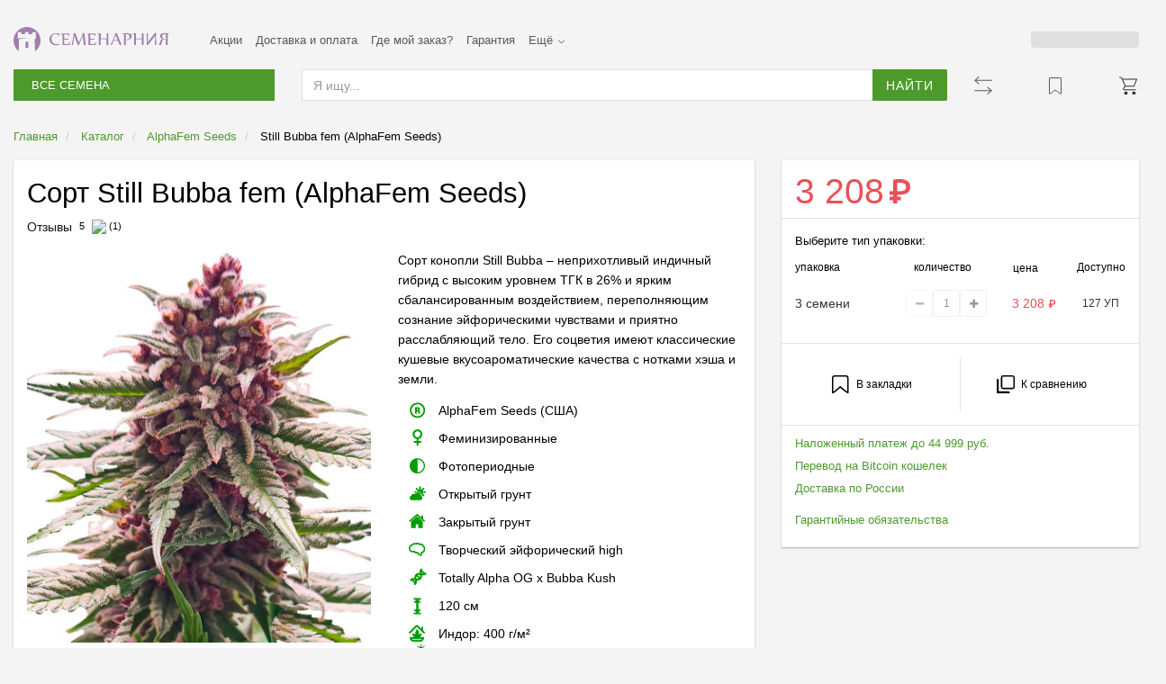

--- FILE ---
content_type: text/html; charset=UTF-8
request_url: https://semenarniya-seeds.info/goods/still-bubba-fem-alphafem-seeds
body_size: 36025
content:
<!DOCTYPE html><html prefix="og: http://ogp.me/ns#" lang="ru"> <head> <script> window.dataLayer = window.dataLayer || []; function gtag(){dataLayer.push(arguments);}</script> <script src="https://www.googletagmanager.com/gtag/js?id=G-YWWTSM0G92" async></script> <script> gtag('js', new Date()); gtag('set', 'content_group', '3'); gtag('config', 'G-YWWTSM0G92'); gtag('event', 'view_item', { 'items': [ { 'item_id': 'still-bubba-fem-alphafem-seeds', 'item_name': 'Still Bubba fem (AlphaFem Seeds)', 'item_category': 'Семена', 'item_category2': 'феминизированные', 'item_brand': 'AlphaFem Seeds' } ] }); gtag('get', 'G-YWWTSM0G92', 'session_id', (sessionId) => { window.googleSession = sessionId; }); gtag('get', 'G-YWWTSM0G92', 'client_id', (clientId) => { window.clientId = clientId; }) </script><!-- Yandex.Metrika counter --><script type="text/javascript" > (function(m,e,t,r,i,k,a){m[i]=m[i]||function(){(m[i].a=m[i].a||[]).push(arguments)}; m[i].l=1*new Date();k=e.createElement(t),a=e.getElementsByTagName(t)[0],k.async=1,k.src=r,a.parentNode.insertBefore(k,a)}) (window, document, "script", "https://mc.yandex.ru/metrika/tag.js", "ym"); ym(44447062, "init", { id:44447062, clickmap:true, trackLinks:true, accurateTrackBounce:true, webvisor:true, ecommerce:"dataLayer" });</script><noscript><div><img src="https://mc.yandex.ru/watch/44447062" style="position:absolute; left:-9999px;" alt="" /></div></noscript><!-- /Yandex.Metrika counter --> <meta charset="utf-8"> <title>Сорт Still Bubba fem (AlphaFem Seeds) - Семенарния</title> <link rel="dns-prefetch" href="//fonts.googleapis.com/"><link rel="dns-prefetch" href="//google-analytics.com/"><link rel="dns-prefetch" href="//mc.yandex.ru/"><link rel="dns-prefetch" href="//code.jivosite.com/"><link rel="preconnect" href="//semenarniya-seeds.info/"> <meta http-equiv="X-UA-Compatible" content="IE=edge"><meta name="viewport" content="width=device-width, initial-scale=1.0, maximum-scale=1.0, user-scalable=no" /><meta name="description" content="Сорт Still Bubba fem (AlphaFem Seeds) в фирменной упаковке от магазина Семенарния, доставка почтой по всей России. По вопросам пишите онлайн-консультанту."><meta name="keywords" content=""><meta name="csrf-token" id="token" content="VEZCno69bizMX5Uxcn3N9MXEqLRWVhoXWAEtIS2q"><meta property="og:site_name" content="Семенарния"><meta property="og:type" content="website"><meta property="og:title" content="Сорт Still Bubba fem (AlphaFem Seeds)"><meta property="og:description" content="Сорт Still Bubba fem (AlphaFem Seeds) в фирменной упаковке от магазина Семенарния, доставка почтой по всей России. По вопросам пишите онлайн-консультанту."><meta property="og:url" content="https://semenarniya-seeds.info/goods/still-bubba-fem-alphafem-seeds"> <meta property="og:image" content="https://semenarniya-seeds.info/resized/original/semenarnia/94/Still-Bubba-socvetiya-mini__nw6oBHozVrARs1uB.jpg"> <link rel="shortcut icon" href="/static/semenarnia/images/favicon.ico"><link rel="apple-touch-icon" sizes="180x180" href="/static/semenarnia/images/apple-touch-icon.png"><link rel="icon" type="image/png" sizes="32x32" href="/static/semenarnia/images/favicon-32x32.png"><link rel="icon" type="image/png" sizes="16x16" href="/static/semenarnia/images/favicon-16x16.png"><link rel="manifest" href="/static/semenarnia/site.webmanifest"><link rel='mask-icon' href="/static/semenarnia/images/favicon.svg" color="#e1673c"><meta name="msapplication-config" content="/static/semenarnia/browserconfig.xml" /><meta name="theme-color" content="#ffffff"> <style>@charset "UTF-8";html{font-family:sans-serif;-ms-text-size-adjust:100%;-webkit-text-size-adjust:100%}body{margin:0}a{background-color:transparent}b,strong{font-weight:700}img{border:0}svg:not(:root){overflow:hidden}pre{overflow:auto}code,pre,samp{font-family:monospace,monospace;font-size:1em}button,input,select{color:inherit;font:inherit;margin:0}button{overflow:visible}button,select{text-transform:none}button{-webkit-appearance:button}button::-moz-focus-inner,input::-moz-focus-inner{border:0;padding:0}input{line-height:normal}input[type=checkbox]{box-sizing:border-box;padding:0}table{border-collapse:collapse;border-spacing:0}td,th{padding:0}*{-webkit-box-sizing:border-box;-moz-box-sizing:border-box;box-sizing:border-box}*:before,*:after{-webkit-box-sizing:border-box;-moz-box-sizing:border-box;box-sizing:border-box}html{font-size:10px}body{font-family:Helvetica Neue,Helvetica,Arial,sans-serif;font-size:14px;line-height:1.428571429;color:#333;background-color:#fff}input,button,select{font-family:inherit;font-size:inherit;line-height:inherit}a{color:#337ab7;text-decoration:none}img{vertical-align:middle}ul{margin-top:0;margin-bottom:10px}ul ul{margin-bottom:0}.list-unstyled{padding-left:0;list-style:none}dl{margin-top:0;margin-bottom:20px}dt,dd{line-height:1.428571429}dt{font-weight:700}dd{margin-left:0}.container-fluid{margin-right:auto;margin-left:auto;padding-left:15px;padding-right:15px}.container-fluid:before,.container-fluid:after{content:" ";display:table}.container-fluid:after{clear:both}.row{margin-left:-15px;margin-right:-15px}.row:before,.row:after{content:" ";display:table}.row:after{clear:both}.col-md-3,.col-sm-6,.col-md-9,.col-xs-12,.col-sm-12,.col-md-12{position:relative;min-height:1px;padding-left:15px;padding-right:15px}.col-xs-12{float:left}.col-xs-12{width:100%}@media (min-width:768px){.col-sm-6,.col-sm-12{float:left}.col-sm-6{width:50%}.col-sm-12{width:100%}}@media (min-width:992px){.col-md-3,.col-md-9,.col-md-12{float:left}.col-md-3{width:25%}.col-md-9{width:75%}.col-md-12{width:100%}}table{background-color:transparent}th{text-align:left}label{display:inline-block;max-width:100%;margin-bottom:5px;font-weight:700}input[type=checkbox]{margin:4px 0 0;line-height:normal}.dropdown-menu{position:absolute;top:100%;left:0;z-index:1000;display:none;float:left;min-width:160px;padding:5px 0;margin:2px 0 0;list-style:none;font-size:14px;text-align:left;background-color:#fff;border:1px solid #ccc;border:1px solid rgba(0,0,0,.15);border-radius:4px;-webkit-box-shadow:0 6px 12px rgba(0,0,0,.175);box-shadow:0 6px 12px #0000002d;background-clip:padding-box}.dropdown-menu>li>a{display:block;padding:3px 20px;clear:both;font-weight:400;line-height:1.428571429;color:#333;white-space:nowrap}.panel{margin-bottom:20px;background-color:#fff;border:1px solid transparent;border-radius:4px;-webkit-box-shadow:0 1px 1px rgba(0,0,0,.05);box-shadow:0 1px 1px #0000000d}.panel-body{padding:15px}.panel-body:before,.panel-body:after{content:" ";display:table}.panel-body:after{clear:both}.panel-heading{padding:10px 15px;border-bottom:1px solid transparent;border-top-right-radius:3px;border-top-left-radius:3px}.panel-title{margin-top:0;margin-bottom:0;font-size:16px;color:inherit}.panel-title>a{color:inherit}.panel-default{border-color:#ddd}.panel-default>.panel-heading{color:#333;background-color:#f5f5f5;border-color:#ddd}.clearfix:before,.clearfix:after{content:" ";display:table}.clearfix:after{clear:both}.pull-right{float:right!important}.pull-left{float:left!important}.visible-xs,.visible-sm{display:none!important}@media (max-width:767px){.visible-xs{display:block!important}}@media (min-width:768px) and (max-width:991px){.visible-sm{display:block!important}}@media (max-width:767px){.hidden-xs{display:none!important}}@media (min-width:768px) and (max-width:991px){.hidden-sm{display:none!important}}.pull-right{float:right}.pull-left{float:left}.owl-carousel{display:none;width:100%;position:relative;z-index:1}body{--ds-color-primary: #74B908;--ds-color-primary-hover: #87D014;--ds-color-primary-active:#4E8313;--ds-color-gradient-main: linear-gradient(83deg, #4BB908 0%, #93E80E 99.66%);--ds-color-green-inactive: #CAF08F;--ds-color-gray-text: #333333;--ds-color-text: #262B26;--ds-hover-text: #656565;--ds-color-neutral: #959595;--ds-color-hover-neutral: #B2B2B2;--ds-color-inactive: #E4E4E4;--ds-color-hover-inactive: #F2F2F2;--ds-color-table-border: #F3F3F3;--ds-color-background: #F5F5F5;--ds-color-light-background: #F9F9F9;--ds-color-light-error-background: #FFEDED;--ds-color-done-background: #E2F9BE;--ds-color-accent: #DC662D;--ds-color-accent-active: #FF6A24;--ds-color-error: #FC5142;--ds-color-text-error: #DA5D23;--ds-color-error-background: #FFDAC9;--ds-color-warning-text: #BF5000;--ds-color-warning-background: #FFEEB2;--ds-color-white: #FFFFFF;--ds-color-black: #000000;--ds-color-rating-star: #FFC905;--ds-color-black-green: #4B7903;--ds-color-boxberry: #DF0043;--ds-color-cdek: #00B33C;--ds-color-russian: #014898;--ds-color-yandex: #f4e102;--ds-gradient-white-to-light-gray: linear-gradient(180deg, #FFF 0%, #F2F2F2 100%);--ds-color-sya-gray: #D9D9D9;--ds-sya-color-primary: #9884b7;--ds-sya-color-border: #E2E2E2;--ds-sya-color-active: #4D9A2C;--ds-color-sya-primary: #4D9A2C;--ds-color-sya-primary-hover: #63C639;--ds-color-sya-lilac: #61456A;--ds-color-sya-text: #949494;--ds-color-sya-text-secondary:#999999;--ds-color-sya-gray: #DFDFDF;--ds-color-sya-gray-text: #595959;--ds-color-sya-neutral: #CCCCCC;--ds-color-sya-inactive: #F1F1F1;--ds-color-sya-disabled: #F7F7F7;--ds-color-sya-accent: #DF5959;--ds-color-sya-accent-secondary: #EB4F59;--ds-color-sya-background: #F5F4F4;--ds-color-sya-footer: #EFEAF1;--ds-shn-color-active: #9C744A;--new-year-holidays-text: #00254A;--four-twenty-primary: #142714;--four-twenty-secondary: #0A1300}.cf:before,.cf:after{content:" ";display:table}.cf:after{clear:both}input::-webkit-outer-spin-button,input::-webkit-inner-spin-button{-webkit-appearance:none;margin:0}label{display:block;font-size:.875rem;font-weight:700}input[type=checkbox]{width:0;height:0;visibility:hidden}.protective-layer-container{position:relative}.protective-layer{position:absolute;top:0;bottom:0;left:0;right:0;height:100%;width:100%;opacity:0}.b-rating{color:#9884b7}.js-rating{display:inline-block}.panel{border:none;box-shadow:none;border-radius:0}.panel-default>.panel-heading{background:none}:focus{outline:none}::-moz-focus-inner{border:0}.b-siderbar__container .panel-title a{border-bottom:none}html,body{width:auto!important;overflow-x:hidden!important;font-size:16px}body{font-family:Roboto,Trebuchet MS,Helvetica,sans-serif;min-width:320px;padding-bottom:0!important;margin-bottom:0!important;line-height:1.6;background:#f5f4f4;color:#000}.wrapper{font-size:14px;display:flex;flex-direction:column;min-height:100vh}a{text-decoration:none;color:#4d9a2c}ul{padding-left:15px}button,select::-moz-focus-inner{outline:none!important}.link-more{position:relative}.link-more:before{background:url(/static/semenarnia/assets/sprite.Boj7F1EN.png) no-repeat -283px -1px;width:6px;height:10px;content:"";position:absolute;right:0;top:1px}.content-wrap{flex:1 0 auto}.container-fluid{max-width:1280px}.b-main-container{display:block;padding-bottom:10px;min-height:350px}.front_page{max-height:100%}.b-slider__container{display:block!important}@media (min-width:991px){.b-slider__container{min-height:192px}}.b-slider__container:before{content:"";position:absolute;top:0;left:0;width:100%;height:100%;background-color:#fefefe;opacity:0;visibility:hidden}.b-slider__container:not(.owl-loaded):before{opacity:1;visibility:visible}.b-products-carousel__container{display:block!important;height:174px;position:relative}@media (min-width:481px){.b-products-carousel__container{height:329px}}@media (min-width:990px){.b-products-carousel__container{height:334px}}.b-products-carousel__container .product-tags{position:absolute;top:20px;left:30px;z-index:10;justify-content:flex-start;gap:5px;max-width:170px}@media (max-width:1200px){.b-products-carousel__container .product-tags{max-width:150px}}@media (max-width:450px){.b-products-carousel__container .product-tags{max-width:120px}}.b-products-carousel__container .product-tags .product-tag__item{padding:2px 6px;height:14px}.b-products-carousel__container .product-tags .product-tag__item.discount{padding:2px 6px}.b-products-carousel__container:before{content:"";width:100%;height:100%;position:absolute;top:0;left:0;background-color:#fdfdfd;text-align:center;z-index:100;opacity:0;visibility:hidden}.b-products-carousel__container:not(.owl-loaded):before{opacity:1;visibility:visible}.b-products-carousel__container:not(.owl-loaded)>*{display:none}.sidebar-banner__item{text-align:center;width:100%;height:100%}.sidebar-banner__item.owl-lazy{width:100%}.b-widget-news__list,.b-widget-articles__list{margin-bottom:0}.b-widget-news__item,.b-widget-articles__item{padding:15px 0;border-bottom:1px solid #EEE}.b-widget-news__item:last-child,.b-widget-articles__item:last-child{border:none}.b-widget-news__date{font-size:.85em;display:block;color:#bbb}.b-widget-news__container,.b-widget-articles__container{background:#fff;box-shadow:0 1px 2px #0000004d!important;border-radius:2px}.b-widget-news__container .panel-title,.b-widget-articles__container .panel-title{font-weight:400}.b-widget-news__container .panel-heading,.b-widget-articles__container .panel-heading{background:none;border:none;padding:15px 20px 0}.b-widget-news__container .panel-body,.b-widget-articles__container .panel-body{padding:20px}.b-widget-news__header,.b-widget-articles__header{color:#595959;font-size:1.2em}.b-widget-news__name,.b-widget-articles__name{border:none;color:#424242}.b-widget-news__more{line-height:1.2;position:relative;top:2px}.block-h4-style{font-size:18px;font-weight:500;margin-top:10px;margin-bottom:10px;line-height:1.1;color:inherit}.block-h4-style.panel-title{font-size:16px}.b-products-widgets__container{position:relative;margin:0 -12px 30px}.b-products-widgets__container .b-widget__header{font-size:1.6em;font-weight:400;position:relative;margin-left:12px}.b-products-widgets__container .b-widget__header a{color:#424242;border:none;text-decoration:none}.b-widget__show-more{position:relative;z-index:200;top:10px;line-height:1.2;right:87px}.products-carousel__item-img{height:185px;display:block}.b-products-carousel__item{text-align:center}.b-products-carousel__item .b-product-tgk,.b-products-carousel__item .b-product-price{display:block;float:none;text-align:center;top:0}.b-products-carousel__item-name{display:block;height:40px;margin-bottom:10px;overflow:hidden;color:#000;font-weight:400}.b-products-carousel__item-image{padding:15px 15px 0;display:block}.b-products-carousel__item-image img{height:auto;display:inline;width:auto!important;margin:0 auto;max-width:100%}.b-products-carousel__item-description{padding:5px 10px 10px;overflow:hidden}.b-product-price{color:#eb4f59;float:left;font-size:1.3em;font-weight:400;position:relative}.b-product-price .rub{white-space:nowrap;margin-left:7px}.b-product-price .rub.old{color:#595959;position:relative}.b-product-price .crossed_out{position:absolute;top:9px;left:-2px;transform:rotate(-7deg);display:block;width:58px;height:1px;background:#f74040}.b-product-tgk{float:right;position:relative;font-size:.9em}.b-products-widgets__container .b-product-tgk{color:#000}.b-catalog-menu__container{padding-bottom:15px;padding-right:8px;min-width:230px;display:flex;flex-direction:column;background:var(--ds-color-white)}@media (max-width:991px){.b-catalog-menu__container{display:none}}@media (min-width:992px){.b-siderbar__container{margin-top:20px}}.b-siderbar__container .js-catalog-menu__spacer{display:none}.b-catalog-menu__item{position:relative}.b-catalog-menu__item .b-catalog-menu__item-content{display:flex;align-items:center;font-size:.8125rem;padding:7px 15px;line-height:1;height:29px}.b-catalog-menu__item .b-catalog-menu__item-title{flex-shrink:0;white-space:nowrap;width:50%}@media (max-width:1090px){.b-catalog-menu__item .b-catalog-menu__item-title{width:55%}}.b-catalog-menu__item .product-tags{display:flex;justify-content:flex-start;gap:4px;overflow-x:auto;overflow-y:hidden;flex-wrap:nowrap}.b-catalog-menu__item .product-tags::-webkit-scrollbar{height:0}.b-catalog-menu__item .product-tags::-webkit-scrollbar-thumb{background:transparent}.b-catalog-menu__item .product-tags .product-tag__item{padding:2px 8px;border-radius:4px;font-size:.75rem;font-weight:400}.b-catalog-menu__list{position:relative;width:100%;overflow-y:auto}.b-catalog-menu__list::-webkit-scrollbar{width:5px}.b-catalog-menu__list::-webkit-scrollbar-track{background:var(--ds-color-white)}.b-catalog-menu__list::-webkit-scrollbar-thumb{background:var(--ds-color-sya-gray);border-radius:5px}.b-catalog-menu__list#catalog_navigation{height:350px;margin-bottom:15px}.b-catalog-menu__list#catalog_navigation_brands{height:459px}.b-catalog-menu__header#catalog_menu_brands_header{border-top:1px solid var(--ds-color-inactive)}@media (min-width:992px){.static-catalog .b-catalog-menu__list{display:block}}.b-catalog-menu__header{display:flex;font-weight:700;padding:15px 5px 15px 15px;background-color:var(--ds-color-white)}.b-catalog-menu__header svg{width:20px;height:12px}.b-catalog-menu__header a.b-catalog-menu__header-link{border:none;color:var(--ds-color-gray-text);background:none;font-size:.8125rem;text-transform:uppercase;padding:0;align-items:center;display:flex;justify-content:space-between;width:100%}.b-catalog-menu__header a.b-catalog-menu__header-link .menu-arrow{width:6px;height:12px;--color: var(--ds-color-gray-text)}.b-catalog-menu__header-link:before{background:url(/static/semenarnia/assets/sprite.Boj7F1EN.png) no-repeat -268px -11px;content:"";height:6px;position:absolute;right:20px;top:18px;width:10px}.b-catalog-menu__header-icon{display:flex;align-items:center;font-weight:400}.b-catalog-menu__header-icon svg{width:15px;height:20px;margin-right:5px}.dropdown-menu{border:none;border-radius:0;margin:0;padding:0;box-shadow:none;display:block}.product-tags{display:flex;flex-wrap:wrap;justify-content:flex-end;gap:4px}.product-tags .product-tag__item{display:flex;align-items:center;line-height:100%;color:#fff;padding:3px 6px;border-radius:2px;font-size:10px;font-weight:700;height:16px}.product-tags .product-tag__item.discount{background-color:transparent;color:var(--ds-sya-color-primary);border:1px solid var(--ds-sya-color-primary)}.b-reviews-message__item-text{word-wrap:break-word}.b-reviews-user__name{word-wrap:break-word}.b-reviews-message__rating-result{margin-right:10px}.b-reviews-message__date{color:#848484;font-size:.8em}.scroll-top-wrapper{position:fixed;opacity:0;visibility:hidden;overflow:hidden;text-align:center;z-index:99999999;background-color:#94cd7c;color:#eee;width:50px;height:50px;line-height:50px;right:30px;bottom:100px;border-radius:50%;box-shadow:0 9px 9px #0000004d}.scroll-top-inner{background:url(/static/semenarnia/assets/sprite.Boj7F1EN.png) no-repeat -558px -124px;width:23px;height:13px;top:18px;position:relative;margin:0 auto;display:block}.b-mobile__auth{margin:10px 0}@media (max-width:1280px){.b-product-price{font-size:1.2em;margin-left:0}.b-product-tgk{margin-right:0}}@media (max-width:1199px){.b-products-widgets__container .b-products-carousel__item-description{padding-left:0;padding-right:0}.b-products-widgets__container .b-product-price .rub.old{font-size:15px}}@media (max-width:991px){.b-catalog-menu__container{top:-55px}.b-product-price{font-size:1.1em;top:0;margin-left:0}.b-product-tgk{font-size:.9em;margin-right:0;top:2px}.b-widget-articles__item{min-height:60px}}@media (max-width:767px){.b-reviews-user__name{font-weight:700;text-align:left}.b-widget-news__container,.sidebar-banner__container,.scroll-top-wrapper{display:none!important}.b-main-container{margin-top:0}.b-widget__header{font-size:1.1em!important;text-transform:uppercase}.b-widget__container{margin-top:20px}.b-widget__container:last-child{margin-bottom:0}.b-widget__show-more{top:0}.b-products-widgets__container{margin-bottom:20px}.dropdown-menu{min-width:220px}.phpdebugbar-restore-btn{display:none!important}}@media (max-width:480px){.b-products-carousel__item-image{padding:15px}.b-products-carousel__item-description{position:relative}.b-products-widgets__container .products-carousel__item-img{display:block;width:100px;float:left;height:auto}.b-products-widgets__container .b-products-carousel__item-image img{height:auto;max-width:100%!important}.b-products-widgets__container .b-products-carousel__item-description{height:auto;padding:0}.b-products-widgets__container .b-products-carousel__item-name{text-align:right;height:auto;min-height:70px}.b-products-widgets__container .b-product-tgk{width:100%;text-align:right;position:relative;top:-30px}.b-products-widgets__container .b-product-price{font-size:1.1em;margin-left:0;width:100%;text-align:right;position:relative;top:15px}}</style> </head> <body class="collapsed-catalog"> <svg xmlns="http://www.w3.org/2000/svg" xmlns:xlink="http://www.w3.org/1999/xlink" style="display:none">  <symbol id="bookmarks-ico" viewBox="0 0 13 13"> <g> <path d="M11.5 12.47V2c0-.83-.67-1.5-1.5-1.5H2C1.17.5.5 1.17.5 2v10.54c0 .09.02.09.75-.34.96-.57 2.44-1.76 4.41-3.57l.34-.3.33.3a33.43 33.43 0 004.42 3.5c.33.18.59.3.75.34z" fill="none" fill-rule="evenodd"/> </g> </symbol> <symbol id="compare-ico" viewBox="0 0 13 13"> <g fill="none" fill-rule="evenodd"> <rect class="b-compare__icon-front" x="3.5" y=".5" width="9" height="9" rx="1"/> <rect class="b-compare__icon-back" fill="#000" y="3" width="1" height="10" rx="1"/> <rect class="b-compare__icon-back" fill="#000" transform="rotate(90 4.5 12.5)" x="4" y="8" width="1" height="9" rx="1"/> </g> </symbol> <symbol id="bookmarks-ico--product" viewBox="0 0 20 20" fill="none"> <path d="M4.00049 1.53422H16.0005C16.2766 1.53422 16.5005 1.75808 16.5005 2.03422V18.9639C16.5005 19.3822 16.0176 19.6154 15.6899 19.3555L10.9331 15.5801C10.387 15.1468 9.61396 15.1468 9.06787 15.5801L4.31104 19.3555C3.98335 19.6154 3.50049 19.3822 3.50049 18.9639V2.03422C3.50049 1.75808 3.72435 1.53422 4.00049 1.53422Z" stroke="#595959" stroke-linejoin="round"/> </symbol> <symbol id="compare-ico--product" viewBox="0 0 20 20"> <path fill="#595959" d="M0.486551 3.95867C0.281176 4.14327 0.281176 4.44256 0.486551 4.62716L4.73677 8.44738C4.94215 8.63198 5.27512 8.63198 5.4805 8.44738C5.68587 8.26278 5.68587 7.96349 5.4805 7.7789L2.12804 4.7656L19.4741 4.7656C19.7646 4.7656 20 4.55397 20 4.29291C20 4.03185 19.7646 3.82022 19.4741 3.82022L2.12804 3.82022L5.4805 0.806931C5.68587 0.622335 5.68587 0.323044 5.4805 0.138448C5.27512 -0.0461491 4.94215 -0.0461493 4.73677 0.138448L0.486551 3.95867ZM15.264 19.8614L19.5142 16.0412C19.7196 15.8566 19.7196 15.5573 19.5142 15.3727L15.264 11.5525C15.0586 11.3679 14.7256 11.3679 14.5203 11.5525C14.3149 11.7371 14.3149 12.0364 14.5203 12.2209L17.8727 15.2342H0.526658C0.236214 15.2342 0.000763649 15.4459 0.000762939 15.7069C0.000763649 15.968 0.236214 16.1796 0.526658 16.1796H17.8727L14.5203 19.1929C14.3149 19.3775 14.3149 19.6768 14.5203 19.8614C14.7256 20.046 15.0586 20.046 15.264 19.8614Z" /> </symbol> <symbol id="cart-ico" viewBox="0 0 20 20" fill="none"> <path fill-rule="evenodd" clip-rule="evenodd" d="M0.000823975 1.0021C0.000823975 0.725956 0.224682 0.502098 0.500824 0.502098H1.92728C2.52757 0.502098 3.07005 0.859983 3.30627 1.41184L3.75132 2.4516H19.5C19.666 2.4516 19.8212 2.534 19.9142 2.67151C20.0072 2.80903 20.0258 2.98374 19.964 3.13781L16.8348 10.936C16.7587 11.1256 16.575 11.2498 16.3707 11.2498H6.99923L5.32495 13.336C5.06231 13.6633 5.29529 14.149 5.7149 14.149H18.2334C18.5095 14.149 18.7334 14.3728 18.7334 14.649C18.7334 14.9251 18.5095 15.149 18.2334 15.149H5.7149C4.45606 15.149 3.75714 13.6919 4.54506 12.7101L6.1817 10.6708L2.96615 3.15852C2.96304 3.15168 2.96008 3.14476 2.95726 3.13775L2.38694 1.80535C2.30821 1.62139 2.12738 1.5021 1.92728 1.5021H0.500824C0.224682 1.5021 0.000823975 1.27824 0.000823975 1.0021ZM4.17936 3.4516L7.08926 10.2498H16.0326L18.7606 3.4516H4.17936Z" fill="#333333"/> <path d="M7.46734 20.4979C8.51664 20.4979 9.36725 19.625 9.36725 18.5483C9.36725 17.4717 8.51664 16.5988 7.46734 16.5988C6.41805 16.5988 5.56743 17.4717 5.56743 18.5483C5.56743 19.625 6.41805 20.4979 7.46734 20.4979Z" fill="#333333"/> <path d="M18.2333 18.5483C18.2333 19.625 17.3827 20.4979 16.3334 20.4979C15.2841 20.4979 14.4335 19.625 14.4335 18.5483C14.4335 17.4717 15.2841 16.5988 16.3334 16.5988C17.3827 16.5988 18.2333 17.4717 18.2333 18.5483Z" fill="#333333"/> </symbol> <symbol id="plus" viewBox="0 0 16 16"> <path d="M8.99996 2.99085C8.99524 2.43859 8.54373 1.9951 7.99147 2.00029C7.43921 2.00548 6.99533 2.45739 7.00004 3.00965L7.03412 7.00283L3.00043 7.00458C2.44815 7.00482 2.00024 7.45273 2 8.00501C1.99976 8.55729 2.44728 9.00482 2.99957 9.00458L7.05119 9.00283L7.08537 13.0093C7.09009 13.5616 7.5416 14.005 8.09386 13.9999C8.64612 13.9947 9.09 13.5428 9.08529 12.9905L9.05125 9.00196L12.9996 9.00025C13.5519 9.00001 13.9998 8.5521 14 7.99982C14.0002 7.44754 13.5527 7.00001 13.0004 7.00025L9.03418 7.00197L8.99996 2.99085Z"/> </symbol> <symbol id="minus" viewBox="0 0 16 16"> <path d="M14 7.99737C13.9998 8.54965 13.5519 8.99756 12.9996 8.9978L2.99957 9.00213C2.44728 9.00237 1.99976 8.55485 2 8.00256C2.00024 7.45028 2.44815 7.00237 3.00043 7.00213L13.0004 6.9978C13.5527 6.99756 14.0002 7.44509 14 7.99737Z"/> </symbol> <symbol id="close-cross-btn" viewBox="0 0 13.4 13.4"> <g transform="translate(-1553 -4702)"> <path d="M1564.68 4714.916l-5.106-5.105-5.103 5.105c-.309.314-.932.314-1.239 0-.158-.15-.23-.386-.23-.616 0-.235.072-.465.23-.622l5.104-5.104-5.104-5.105c-.308-.308-.308-.93 0-1.238.307-.308.924-.308 1.239 0l5.103 5.105 5.106-5.105c.314-.308.93-.308 1.236 0 .309.308.309.93 0 1.238l-5.104 5.105 5.104 5.104c.152.157.23.387.23.622 0 .23-.078.465-.23.616a.879.879 0 0 1-.621.236.864.864 0 0 1-.615-.236z"></path> </g> </symbol> <symbol id="rub-symbol" viewBox="0 0 519.86 612.72"> <path d="M189.65 395.14v49.61h95.05v89.99h-95.05v77.98H87.49v-77.98H0v-89.99h87.49v-49.93H0v-89.99h87.49V16.54l7.65-1.86c25.9-6.29 52.57-9.85 79.13-11.7C200.56 1.15 226.94 0 253.29 0c65.98.01 140.64 9.77 195.87 48.83 50.27 35.55 70.69 87.7 70.69 148.32 0 31.34-5.01 63.11-19.27 91.3-13.02 25.75-31.81 46.49-55.95 62.29-26.23 17.17-56.3 27.7-86.86 34.02-36.97 7.66-75.26 10.37-112.96 10.37h-55.16zm.01-301.39v211.03h51.79c24.86 0 50.04-1.39 74.61-5.37 18.49-3 37.42-8.21 53.83-17.46 13.73-7.73 24.48-18.34 32.13-32.11 8.89-15.99 11.43-35.53 11.43-53.56 0-17.31-2.71-35.65-11.71-50.74a88.79 88.79 0 0 0-32.01-31.63c-14.98-8.76-31.64-14.04-48.7-16.96A359.76 359.76 0 0 0 260.07 92c-23.17 0-47.13.09-70.41 1.75z"></path> </symbol> <symbol viewBox="0 0 200 169" version="1.1" id="new-star" > <path d="m 96.726769,9.8158611 c 2.26977,-5.3862853 9.822381,-5.3862853 12.092141,0 L 126.7994,52.483762 c 0.95947,2.277202 3.09268,3.826297 5.53347,4.019484 l 46.38384,3.670179 c 5.87127,0.464503 8.22133,7.89986 3.70389,11.71898 l -35.10663,29.680465 c -1.9216,1.62536 -2.76149,4.21227 -2.16739,6.67296 l 10.76596,44.54489 c 1.3827,5.72392 -4.74356,10.30118 -9.74995,7.28243 l -40.02367,-24.12859 c -2.07366,-1.24895 -4.65849,-1.24895 -6.732151,0 l -40.023281,24.12859 c -5.006666,3.01875 -11.133564,-1.55851 -9.75006,-7.28243 l 10.765807,-44.54489 c 0.594492,-2.46069 -0.246315,-5.0476 -2.167908,-6.67296 L 23.125491,71.892405 c -4.517335,-3.81912 -2.167768,-11.254477 3.703345,-11.71898 l 46.383997,-3.670179 c 2.441157,-0.193187 4.573716,-1.742282 5.533326,-4.019484 z" stroke-width="6.2791" id="path426-2" /> </symbol> <symbol id="landing-type-arrow--right" fill="none" viewBox="0 0 11 7"> <path d="M10 1L5.5 5.5L1 1" stroke="#130F26" stroke-opacity="1" stroke-width="1.5" stroke-linecap="round" stroke-linejoin="round"/> </symbol> <symbol id="dialog" viewBox="0 0 13 13" fill="none"> <path fill-rule="evenodd" clip-rule="evenodd" d="M10.3892 10.3884C8.70836 12.0695 6.21938 12.4327 4.18253 11.4907C3.88184 11.3696 3.63532 11.2718 3.40095 11.2718C2.74817 11.2757 1.93564 11.9086 1.51335 11.4868C1.09105 11.0645 1.72449 10.2513 1.72449 9.5946C1.72449 9.36022 1.63053 9.11809 1.50948 8.81681C0.567057 6.78029 0.93076 4.29048 2.61164 2.60996C4.75738 0.463438 8.24351 0.463438 10.3892 2.60941C12.5389 4.75925 12.535 8.24245 10.3892 10.3884Z" stroke="var(--border)" stroke-linecap="round" stroke-linejoin="round"/> <path d="M8.66706 6.72703H8.67201" stroke="var(--point)" stroke-width="1.5" stroke-linecap="round" stroke-linejoin="round"/> <path d="M6.46198 6.72703H6.46693" stroke="var(--point)" stroke-width="1.5" stroke-linecap="round" stroke-linejoin="round"/> <path d="M4.2569 6.72703H4.26185" stroke="var(--point)" stroke-width="1.5" stroke-linecap="round" stroke-linejoin="round"/> </symbol> <symbol id="question-mark" viewBox="0 0 12 12"> <path fill-rule="evenodd" clip-rule="evenodd" d="M6 12C9.31371 12 12 9.31371 12 6C12 2.68629 9.31371 0 6 0C2.68629 0 0 2.68629 0 6C0 9.31371 2.68629 12 6 12ZM5.10244 3.81856C5.31057 3.76039 5.53171 3.7313 5.76585 3.7313C6 3.7313 6.17561 3.78624 6.29268 3.89612C6.41626 4.006 6.47805 4.1385 6.47805 4.29363C6.47805 4.48107 6.41626 4.64912 6.29268 4.79778C6.16911 4.93998 6.03252 5.08541 5.88293 5.23407C5.77886 5.33749 5.67805 5.44414 5.58049 5.55402C5.48293 5.6639 5.39512 5.78347 5.31707 5.91274C5.24553 6.03555 5.18699 6.17128 5.14146 6.31994C5.09593 6.46214 5.07317 6.62373 5.07317 6.80471V7.01801C5.07967 7.09557 5.08943 7.16667 5.10244 7.2313H6.39024C6.38374 7.19252 6.38049 7.14728 6.38049 7.09557V6.97922C6.38049 6.86934 6.40325 6.7627 6.44878 6.65928C6.49431 6.5494 6.54959 6.44598 6.61463 6.34903C6.68618 6.25208 6.76423 6.16159 6.84878 6.07756C6.93333 5.98707 7.01463 5.90305 7.09268 5.82548C7.19675 5.72207 7.30406 5.61219 7.41463 5.49585C7.5252 5.3795 7.62276 5.25669 7.70732 5.12742C7.79187 4.99815 7.86016 4.85919 7.9122 4.71053C7.97073 4.5554 8 4.38735 8 4.20637C8 4.02539 7.96748 3.83472 7.90244 3.63435C7.8439 3.43398 7.73659 3.24977 7.58049 3.08172C7.42439 2.91367 7.20976 2.7747 6.93659 2.66482C6.66992 2.55494 6.32846 2.5 5.9122 2.5C5.58049 2.5 5.24228 2.54524 4.89756 2.63573C4.55285 2.71976 4.25366 2.84257 4 3.00416L4.40976 4.09972C4.66341 3.97045 4.89431 3.87673 5.10244 3.81856ZM6.39024 9.26731C6.57886 9.11219 6.67317 8.89243 6.67317 8.60803C6.67317 8.32364 6.57886 8.10388 6.39024 7.94875C6.20813 7.79363 6 7.71607 5.76585 7.71607C5.53171 7.71607 5.32033 7.79363 5.13171 7.94875C4.94959 8.10388 4.85854 8.32364 4.85854 8.60803C4.85854 8.89243 4.94959 9.11219 5.13171 9.26731C5.32033 9.42244 5.53171 9.5 5.76585 9.5C6 9.5 6.20813 9.42244 6.39024 9.26731Z" fill="var(--color)"/> </symbol> <symbol id="check-mark" viewBox="0 0 71 53"> <path d="M68.9895 2.01707C67.6423 0.660975 65.458 0.660975 64.1105 2.01707L22.7774 43.6179L6.88959 27.6274C5.54234 26.2713 3.35806 26.2714 2.01054 27.6274C0.663154 28.9833 0.663154 31.1817 2.01054 32.5378L20.3378 50.9834C21.6847 52.3393 23.8706 52.3384 25.2169 50.9834L68.9895 6.92767C70.3369 5.57171 70.3368 3.37317 68.9895 2.01707Z"/> </symbol> <symbol id="danger" viewBox="0 0 76 69" fill="none"> <path d="M73.0857 52.606L74.2362 52.1172L74.2066 52.0475L74.1688 51.9819L73.0857 52.606ZM46.9181 7.19153L45.8292 7.80551L45.835 7.81559L46.9181 7.19153ZM73.9855 56.2089L75.2338 56.1417L75.2331 56.1305L73.9855 56.2089ZM71.358 63.486L72.2776 64.3327L72.2792 64.331L71.358 63.486ZM64.3392 66.8V68.05H64.3722L64.4052 68.0483L64.3392 66.8ZM11.6441 66.8L11.5683 68.0477L11.6061 68.05H11.6441V66.8ZM8.36861 66.0866L7.90111 67.2458L7.91487 67.2514L7.92876 67.2566L8.36861 66.0866ZM2.75355 52.927L1.67024 52.3034L1.62962 52.3739L1.59849 52.4492L2.75355 52.927ZM29.1011 7.15942L30.1844 7.78307L30.1883 7.77636L30.1921 7.76961L29.1011 7.15942ZM33.0604 3.27114L33.6434 4.3769L33.6551 4.37072L33.6667 4.3643L33.0604 3.27114ZM74.1688 51.9819L48.0012 6.56747L45.835 7.81559L72.0026 53.23L74.1688 51.9819ZM75.2331 56.1305C75.1514 54.8312 74.8622 53.5906 74.2362 52.1172L71.9352 53.0948C72.461 54.3324 72.6757 55.2964 72.738 56.2873L75.2331 56.1305ZM72.2792 64.331C74.3397 62.0847 75.396 59.1563 75.2337 56.1417L72.7374 56.2761C72.8631 58.6123 72.0477 60.885 70.4368 62.6411L72.2792 64.331ZM64.4052 68.0483C67.4339 67.8882 70.2229 66.5647 72.2776 64.3326L70.4383 62.6394C68.8217 64.3956 66.6435 65.4265 64.2732 65.5517L64.4052 68.0483ZM11.6441 68.05H64.3392V65.55H11.6441V68.05ZM7.92876 67.2566C9.07879 67.6889 10.3171 67.9717 11.5683 68.0477L11.7198 65.5523C10.7394 65.4927 9.74607 65.269 8.80845 64.9165L7.92876 67.2566ZM1.59849 52.4492C-0.795583 58.2361 2.04952 64.8861 7.90111 67.2458L8.8361 64.9273C4.24945 63.0777 2.0554 57.8844 3.90861 53.4049L1.59849 52.4492ZM28.0178 6.53578L1.67024 52.3034L3.83687 53.5507L30.1844 7.78307L28.0178 6.53578ZM32.4775 2.16538C30.5606 3.1759 29.0214 4.74127 28.0102 6.54923L30.1921 7.76961C30.9805 6.35993 32.1768 5.15 33.6434 4.3769L32.4775 2.16538ZM48.0069 6.57758C44.9354 1.13025 37.9526 -0.871176 32.4542 2.17798L33.6667 4.3643C37.9587 1.98412 43.4297 3.54993 45.8293 7.80548L48.0069 6.57758ZM37.9912 41.5136C40.4191 41.5136 42.3727 39.5136 42.3727 37.1208H39.8727C39.8727 38.1526 39.0187 39.0136 37.9912 39.0136V41.5136ZM33.5737 37.1208C33.5737 39.5322 35.5819 41.5136 37.9912 41.5136V39.0136C36.9451 39.0136 36.0737 38.134 36.0737 37.1208H33.5737ZM33.5737 27.0291V37.1208H36.0737V27.0291H33.5737ZM37.9912 22.6756C35.6034 22.6756 33.5737 24.593 33.5737 27.0291H36.0737C36.0737 26.0335 36.9236 25.1756 37.9912 25.1756V22.6756ZM42.3727 27.0291C42.3727 24.6114 40.3977 22.6756 37.9912 22.6756V25.1756C39.0401 25.1756 39.8727 26.0151 39.8727 27.0291H42.3727ZM42.3727 37.1208V27.0291H39.8727V37.1208H42.3727ZM33.5737 49.324C33.5737 51.7327 35.5828 53.7132 37.9912 53.7132V51.2132C36.9442 51.2132 36.0737 50.3327 36.0737 49.324H33.5737ZM37.9912 44.9313C35.5828 44.9313 33.5737 46.9082 33.5737 49.324H36.0737C36.0737 48.3082 36.9442 47.4313 37.9912 47.4313V44.9313ZM42.3727 49.2848C42.3727 46.8761 40.3996 44.9313 37.9912 44.9313V47.4313C39.0382 47.4313 39.8727 48.2761 39.8727 49.2848H42.3727ZM37.9912 53.7132C40.4282 53.7132 42.3727 51.704 42.3727 49.2848H39.8727C39.8727 50.3614 39.0096 51.2132 37.9912 51.2132V53.7132Z" fill="#DC662D"/> </symbol> <symbol id="all-seeds-icon" viewBox="0 0 14 20" fill="none"> <g clip-path="url(#clip0_561_2666)"> <path d="M11.2642 1.60055C9.02407 1.60055 7.19474 3.36084 7.08675 5.57283H7.0804C7.05499 2.49127 4.54812 0 1.459 0H0.825928V0.632603C0.825928 3.66762 3.23435 6.13879 6.24513 6.24564V15.411H7.7537V6.24458C9.96944 6.13879 11.7342 4.3108 11.7342 2.07024V1.59949H11.2631L11.2642 1.60055Z" fill="#4D9A2C"/> <path d="M11.1287 6.24987L12.7749 9.38538C14.2845 12.2617 13.7488 15.7855 11.4515 18.0832L11.3277 18.2069C8.94044 20.5956 5.0658 20.5966 2.67644 18.209L2.57269 18.1054C0.250026 15.7855 -0.286707 12.2564 1.2261 9.37692C2.10265 7.70867 2.86805 6.24987 2.86805 6.24987L6.99783 15.4459L11.1276 6.24987H11.1287Z" fill="#61456A"/> </g> <defs> <clipPath id="clip0_561_2666"> <rect width="13.25" height="20" fill="white" transform="translate(0.375)"/> </clipPath> </defs> </symbol> <symbol id="collection-icon" viewBox="0 0 14 20"> <path d="M12.4869 1.28205L8.77108 0.00040314L5.3444 9.93532L9.06024 11.217L12.4869 1.28205Z" fill="#4D9A2C"/> <path d="M4.90484 11.2161L8.62068 9.93449L5.194 -0.000419617L1.47815 1.28123L4.90484 11.2161Z" fill="#4D9A2C"/> <path d="M7.00059 7.09545L8.85594 6.14387L9.98923 7.89521L12.0717 8.00041L12.1769 10.0841L13.9283 11.2162L12.9779 13.0727L13.9283 14.9281L12.1769 16.0614L12.0717 18.1439L9.98923 18.2491L8.85594 20.0004L7.00059 19.05L5.14404 20.0004L4.01194 18.2491L1.92826 18.1439L1.82306 16.0614L0.0717163 14.9281L1.0233 13.0727L0.0717163 11.2162L1.82306 10.0841L1.92826 8.00041L4.01194 7.89521L5.14404 6.14387L7.00059 7.09545Z" fill="#61456A"/> <path d="M7.00059 17.5294C9.46194 17.5294 11.4573 15.5341 11.4573 13.0727C11.4573 10.6114 9.46194 8.61608 7.00059 8.61608C4.53924 8.61608 2.54392 10.6114 2.54392 13.0727C2.54392 15.5341 4.53924 17.5294 7.00059 17.5294Z" fill="#4D9A2C"/> <path d="M7.00059 9.58559L8.13268 11.8809L10.6659 12.2491L8.83322 14.0363L9.26598 16.5587L7.00059 15.3668L4.73519 16.5587L5.16676 14.0363L3.33412 12.2491L5.86729 11.8809L7.00059 9.58559Z" fill="white"/> </symbol> <symbol id="brand-icon" viewBox="0 0 20 20"> <path d="M6.93781 16.3866L6.90723 16.3667C4.04157 14.547 2.67296 10.7791 3.59505 7.25439L4.16237 5.08756C4.86732 2.39469 7.87519 1.46954 9.72396 3.37795L11.221 4.92394C13.6524 7.43177 14.209 11.4734 12.5652 14.677C11.4351 16.8775 8.91656 17.6436 6.93781 16.3866Z" fill="#4D9A2C"/> <path d="M7.00662 14.1922L6.98369 14.1586C4.77404 11.0146 4.78933 6.59379 7.02192 3.4697L8.39511 1.54906C10.1017 -0.837972 13.4704 -0.391454 14.6249 2.37481L15.5608 4.61657C17.0793 8.25447 16.1434 12.5774 13.3037 15.0486C11.3525 16.7459 8.53426 16.3636 7.00815 14.1922H7.00662Z" fill="white"/> <path d="M7.27423 13.2732L7.25741 13.235C5.62426 9.68118 6.39496 5.34446 9.12147 2.74946L10.7974 1.15301C12.8802 -0.830326 16.1113 0.319609 16.7734 3.28008L17.3086 5.67935C18.1772 9.57261 16.5211 13.6173 13.3114 15.4446C11.1063 16.6985 8.40428 15.7275 7.27576 13.2732H7.27423Z" fill="#4D9A2C"/> <path d="M16.9141 17.9677H3.11795L2.79376 17.0946C2.24785 15.622 2.24785 14.0806 2.79376 12.608L2.68672 12.1967C2.62861 11.9719 2.94056 11.7853 3.25557 11.8572L5.43311 12.3481C8.37217 13.1249 11.6262 13.1264 14.5668 12.3526L16.9172 11.8144C17.2673 11.7349 17.5961 11.9688 17.4661 12.2074L17.2383 12.6248C17.7766 14.0867 17.7766 15.6174 17.2383 17.0793L16.9111 17.9677H16.9141Z" fill="#61456A"/> <path d="M3.12865 17.9647H16.8728L18.0014 20H1.9986L3.12865 17.9647Z" fill="#61456A"/> </symbol> <symbol id="arrow-right" viewBox="0 0 8 14" fill="none"> <path d="M1 13L7 7L0.999999 1" stroke="var(--color)" stroke-linecap="round" stroke-linejoin="round"/> </symbol> <symbol id="arrow-left" viewBox="0 0 18 14" fill="none"> <path d="M7.00012 1L1.00012 7M1.00012 7L7.00012 13M1.00012 7L16.9999 7" stroke="var(--color)" stroke-linecap="round" stroke-linejoin="round"/> </symbol> <symbol id="arrow-down" viewBox="0 0 8 5" fill="none"> <path d="M0.552612 1L3.55261 4L6.55261 1" stroke="var(--color)" stroke-linecap="round" stroke-linejoin="round"/> </symbol> <symbol id="hamburger" viewBox="0 0 20 20"> <path d="M0.5 3.5C0.224 3.5 0 3.724 0 4C0 4.276 0.224 4.5 0.5 4.5H19.5C19.776 4.5 20 4.276 20 4C20 3.724 19.776 3.5 19.5 3.5H0.5Z" fill="#333"/> <path d="M0 10C0 9.724 0.224 9.5 0.5 9.5H19.5C19.776 9.5 20 9.724 20 10C20 10.276 19.776 10.5 19.5 10.5H0.5C0.224 10.5 0 10.276 0 10Z" fill="#333"/> <path d="M0 16C0 15.724 0.224 15.5 0.5 15.5H19.5C19.776 15.5 20 15.724 20 16C20 16.276 19.776 16.5 19.5 16.5H0.5C0.224 16.5 0 16.276 0 16Z" fill="#333"/> </symbol> <symbol id="search-icon" viewBox="0 0 20 20" fill="none"> <path d="M14.721 14.72C17.894 11.547 17.933 6.442 14.809 3.318C11.685 0.194 6.58 0.233 3.407 3.406C0.234 6.579 0.195 11.684 3.319 14.808C6.443 17.932 11.548 17.893 14.721 14.72ZM14.721 14.72L19 19" stroke="#333" stroke-linecap="round"/> </symbol> <symbol id="close-icon" viewBox="0 0 20 20"> <path fill-rule="evenodd" clip-rule="evenodd" d="M16.7175 3.98959C16.9128 3.79433 16.9128 3.47775 16.7175 3.28249C16.5223 3.08722 16.2057 3.08722 16.0104 3.28249L10 9.29289L3.98959 3.28249C3.79433 3.08722 3.47775 3.08722 3.28249 3.28249C3.08722 3.47775 3.08722 3.79433 3.28249 3.98959L9.29289 10L3.28249 16.0104C3.08722 16.2057 3.08722 16.5223 3.28249 16.7175C3.47775 16.9128 3.79433 16.9128 3.98959 16.7175L10 10.7071L16.0104 16.7175C16.2057 16.9128 16.5223 16.9128 16.7175 16.7175C16.9128 16.5223 16.9128 16.2057 16.7175 16.0104L10.7071 10L16.7175 3.98959Z" fill="#333333"/> </symbol> <symbol id="logo" viewBox="0 0 173 27"> <path fill-rule="evenodd" clip-rule="evenodd" d="M24.0419 27C27.6614 24.2584 30 19.9111 30 15.017C30 6.72332 23.2843 0 15 0C6.71573 0 0 6.72332 0 15.017C0 19.7759 2.21117 24.0178 5.66107 26.7691C5.94554 22.911 5.98622 18.8703 6.03505 14.0195L6.0378 13.746C8.46155 12.9259 10.9919 12.4614 13.5496 12.3671C14.8092 12.2905 16.0842 12.3364 17.2671 12.4437C13.1983 11.8304 9.05023 11.9864 5.0393 12.9033L4.80888 12.7501V5.84007H8.72607V7.92381H12.8276V5.82475H16.7602V7.92381H20.831V5.82475H24.7789V12.7808L23.55 13.7C23.5866 18.7924 23.6756 22.986 24.0419 27ZM16.5451 17.5764C16.5451 16.6878 15.8077 15.9676 14.9321 15.9676C14.0104 15.9676 13.2884 16.7337 13.2884 17.6224V23.276H16.5451V17.5764Z" fill="#A27EAF"/> <path d="M51.7024 19.0896L50.4522 19.6398L49.0769 20.015L47.8266 20.19C47.4515 20.2401 47.1515 20.2401 46.9014 20.2401C45.9012 20.2401 44.976 20.065 44.1009 19.7399C43.2257 19.4147 42.5505 18.9396 41.9254 18.3143C41.3003 17.6891 40.8752 17.0138 40.5001 16.1885C40.2 15.3882 40 14.4379 40 13.5125C40 12.4621 40.175 11.5117 40.5501 10.7114C40.9252 9.91114 41.4253 9.21088 42.1004 8.66067C42.7756 8.11046 43.5257 7.66029 44.4759 7.41019C45.4011 7.11008 46.4013 6.98503 47.4766 6.98503C48.1017 6.98503 48.6518 7.03505 49.2269 7.11008C49.777 7.1601 50.2771 7.28515 50.8523 7.36017C50.9023 7.36017 50.9773 7.41019 51.0273 7.48522L51.0773 7.61027V10.1862L50.5272 10.2363C50.4927 9.82892 50.3456 9.43921 50.1021 9.11084C49.8521 8.81072 49.602 8.56063 49.2269 8.36055C48.9269 8.18549 48.5518 8.06044 48.1017 7.93539C47.6766 7.88537 47.3015 7.81035 46.9264 7.81035C46.1263 7.81035 45.4261 7.93539 44.801 8.18549C44.1759 8.43558 43.6758 8.81072 43.3007 9.23589C42.9256 9.66105 42.6255 10.2363 42.4255 10.8615C41.9944 12.3266 42.0206 13.8884 42.5005 15.3382C42.7506 16.0885 43.1256 16.7137 43.5507 17.2639C44.0508 17.8141 44.601 18.2643 45.3511 18.5644C46.1013 18.8645 46.9014 19.0646 47.9016 19.0646C48.4518 19.0646 49.0269 19.0146 49.577 18.8895C50.1271 18.7645 50.6272 18.5894 51.2023 18.3894L51.7024 19.0896ZM157.049 6.78496C156.999 6.78496 156.924 6.78496 156.874 6.83498C156.824 6.88499 156.749 6.96002 156.749 7.01004L149.073 17.0639L149.323 7.21012C149.323 7.1601 149.273 7.08507 149.148 7.08507L148.648 7.03505L148.023 6.98503C147.897 6.98503 147.847 7.03505 147.847 7.1601L148.098 17.8391V19.8399C148.098 19.8899 148.148 19.965 148.273 19.965C148.398 19.965 148.573 19.965 148.698 20.015H149.198C149.248 20.015 149.323 20.015 149.323 19.965C149.373 19.965 149.373 19.9149 149.448 19.8399L157.249 9.73607L156.999 19.8399C156.999 19.8899 157.049 19.965 157.174 19.965L157.725 20.015H158.35C158.475 20.015 158.525 19.965 158.525 19.8399L158.15 8.4856L159.075 7.23513C159.075 7.23513 159.125 7.18511 159.125 7.11008C159.125 6.98503 159.075 6.93501 158.95 6.93501L158.525 6.885L157.975 6.83498C157.8 6.83498 157.599 6.83498 157.474 6.78496H157.049ZM168.602 13.3374C168.052 13.2874 167.552 13.2124 167.101 13.0873C166.676 12.9623 166.301 12.7872 165.976 12.5371C165.651 12.287 165.476 11.9869 165.301 11.6618C165.146 11.2452 165.062 10.8057 165.051 10.3613C165.051 9.93615 165.101 9.56101 165.301 9.23589C165.501 8.91076 165.676 8.68568 165.976 8.43558C166.276 8.26052 166.601 8.06044 166.976 8.01042C167.352 7.88538 167.777 7.88538 168.227 7.88538C168.527 7.88538 168.727 7.88537 168.902 7.93539C169.027 7.98541 169.152 8.11046 169.152 8.31054V19.6648C169.152 19.8399 169.202 19.9149 169.402 19.965L169.827 20.015L170.252 20.065H170.877C171.052 20.065 171.127 20.015 171.127 19.8149V8.76071C171.127 8.38556 171.177 8.13547 171.377 8.01042C171.56 7.88418 171.78 7.82257 172.002 7.83535C172.128 7.83535 172.303 7.83536 172.503 7.88538L172.553 7.26014C171.802 7.13509 171.052 7.01004 170.252 6.96002C169.452 6.91 168.627 6.83498 167.827 6.83498C167.452 6.83498 167.076 6.83498 166.701 6.885C166.326 6.885 165.951 6.93501 165.526 7.06006C165.151 7.11008 164.776 7.23513 164.476 7.36017C164.176 7.48522 163.851 7.66029 163.601 7.91038C163.351 8.16048 163.176 8.41057 162.976 8.71069C162.851 9.0108 162.726 9.38594 162.726 9.88613C162.726 10.3863 162.776 10.7615 162.901 11.1366C163.026 11.5117 163.276 11.8119 163.526 12.062C163.776 12.3121 164.076 12.5621 164.401 12.7372C164.753 12.9521 165.131 13.1202 165.526 13.2374V13.3624L164.901 13.5375C164.427 13.6851 164.014 13.9838 163.726 14.3878C163.551 14.6379 163.426 14.888 163.301 15.1881L162.501 17.6891C162.375 18.0642 162.325 18.3143 162.2 18.4894C162.15 18.6645 162.025 18.8645 161.9 18.9896C161.775 19.1146 161.65 19.1646 161.525 19.1646C161.4 19.2147 161.225 19.2147 161.025 19.2147L160.975 19.7649L161.4 19.8149L161.9 19.8649C162.075 19.8649 162.2 19.8649 162.325 19.9149H162.626C162.876 19.9149 163.051 19.9149 163.251 19.8649C163.426 19.8149 163.626 19.7399 163.751 19.5648C163.876 19.4398 164.001 19.2647 164.126 19.0146C164.251 18.7645 164.376 18.5144 164.426 18.2143L165.226 15.5383C165.351 15.1631 165.476 14.863 165.601 14.6129C165.726 14.3628 165.976 14.2378 166.151 14.1127C166.401 13.9877 166.651 13.9377 167.026 13.8626C167.327 13.8126 167.777 13.8126 168.202 13.8126L168.602 13.3374ZM56.5785 18.2143V18.6394L56.6285 18.8895L56.8785 19.0146H58.7289C59.354 19.0146 59.7791 19.0146 60.1542 18.9646C60.5293 18.9646 60.8293 18.8395 61.0794 18.7145C61.3294 18.5894 61.5795 18.3393 61.7545 18.0392C61.9296 17.7391 62.1796 17.2889 62.4297 16.7387L62.9798 16.8638L62.9298 17.2389L62.8048 17.9892L62.6297 18.8645L62.4547 19.6148C62.3296 19.8649 62.2046 19.99 61.9046 19.99H54.603C54.478 19.99 54.428 19.99 54.428 19.8649C54.378 19.8149 54.378 19.7399 54.378 19.6898V9.13585C54.378 8.76071 54.328 8.51061 54.1279 8.38556C53.9448 8.25932 53.7249 8.19771 53.5028 8.2105C53.3778 8.2105 53.2028 8.2105 53.0027 8.26052L52.9527 7.63528L53.6278 7.51023C53.9279 7.4352 54.253 7.46021 54.553 7.38519C54.8531 7.33517 55.1782 7.33517 55.4782 7.26014L56.1534 7.21012H61.9296C62.0546 7.21012 62.1046 7.26014 62.1046 7.38519V10.2113L61.5545 10.2613C61.4295 9.76109 61.3044 9.33592 61.1794 9.08583C61.0544 8.78571 60.8794 8.58564 60.6793 8.46059C60.5043 8.33554 60.2542 8.28553 59.9291 8.2105L58.7539 8.16048H56.4534C56.4034 8.16048 56.3284 8.16048 56.3284 8.2105C56.3284 8.2105 56.2784 8.26052 56.2784 8.33554V13.0123L57.9537 12.9623L59.254 12.9123L60.1792 12.8623H60.6043C60.7793 12.8623 60.9043 12.9873 60.9043 13.1624V13.5875L60.8543 14.0877L56.3034 13.9627V18.2143H56.5785ZM76.8577 9.91114L72.6818 19.8899C72.6818 19.9399 72.5568 20.015 72.5068 20.015C72.3817 20.015 72.2067 20.015 72.0817 20.065H71.5816C71.4566 20.065 71.4065 20.015 71.3315 19.8899L67.4557 9.78609L66.1554 19.8899C66.1554 19.9399 66.1054 20.015 65.9804 20.015C65.8554 20.015 65.6803 20.015 65.4803 20.065H64.8552C64.7301 20.065 64.7301 20.015 64.7301 19.9399V19.8149L66.9056 8.13547L66.5305 7.21012V7.08507C66.5305 6.96002 66.5805 6.91001 66.7806 6.91001L67.2057 6.85999L67.6308 6.80997C67.7558 6.80997 67.9308 6.80997 68.0558 6.75995H68.3559C68.4059 6.75995 68.4809 6.75995 68.5309 6.80997C68.5809 6.85999 68.5809 6.93501 68.656 6.98503L72.6568 17.339L76.7827 8.16048L76.6576 7.23513V7.18511C76.6576 7.06006 76.7076 7.01004 76.8327 6.93501L77.2578 6.885L77.6829 6.83498C77.8079 6.83498 77.9829 6.83498 78.1079 6.78496H78.358C78.533 6.78496 78.658 6.83498 78.658 7.03505L80.1584 19.5898V19.6898C80.1584 19.8149 80.1083 19.8649 79.9833 19.9399L79.5582 19.99L79.0581 20.04H78.333C78.283 20.04 78.208 20.04 78.1579 19.99C78.1079 19.99 78.1079 19.9399 78.1079 19.8649L76.8577 9.91114ZM85.4595 18.2143V18.6394L85.5095 18.8895L85.7595 19.0146H87.6099C88.235 19.0146 88.6601 19.0146 89.0352 18.9646C89.4103 18.9646 89.7104 18.8395 89.9604 18.7145C90.2105 18.5894 90.4605 18.3393 90.6355 18.0392C90.8106 17.7391 91.0606 17.2889 91.3107 16.7387L91.8608 16.8638L91.8108 17.2389L91.6858 17.9892L91.5107 18.8645L91.3357 19.6148C91.2107 19.8649 91.0856 19.99 90.7856 19.99H83.4841C83.359 19.99 83.309 19.99 83.309 19.8649C83.259 19.8149 83.259 19.7399 83.259 19.6898V9.13585C83.259 8.76071 83.209 8.51061 83.009 8.38556C82.8258 8.25932 82.6059 8.19771 82.3838 8.2105C82.2588 8.2105 82.0838 8.2105 81.8837 8.26052L81.8337 7.63528L82.5089 7.51023C82.8089 7.4352 83.134 7.46021 83.4341 7.38519C83.7341 7.33517 84.0592 7.33517 84.3592 7.26014L85.0344 7.21012H90.8106C90.9356 7.21012 90.9856 7.26014 90.9856 7.38519V10.2113L90.4355 10.2613C90.3105 9.76109 90.1855 9.33592 90.0604 9.08583C89.9354 8.78571 89.7604 8.58564 89.5603 8.46059C89.3853 8.33554 89.1352 8.28553 88.8102 8.2105L87.6349 8.16048H85.3344C85.2844 8.16048 85.2094 8.16048 85.2094 8.2105C85.2094 8.2105 85.1594 8.26052 85.1594 8.33554V13.0123L86.8348 12.9623L88.135 12.9123L89.0602 12.8623H89.4853C89.6603 12.8623 89.7854 12.9873 89.7854 13.1624V13.5875L89.7354 14.0877L85.1844 13.9627V18.2143H85.4595ZM103.313 7.46021C103.313 7.28515 103.363 7.21012 103.563 7.1601L103.988 7.11008C104.113 7.11008 104.288 7.11008 104.413 7.06006H105.089C105.264 7.06006 105.339 7.11008 105.339 7.31016V19.6148C105.339 19.7899 105.289 19.8649 105.089 19.9149L104.663 19.965L104.238 20.015H103.613C103.438 20.015 103.363 19.965 103.363 19.7649V13.5125L96.8118 13.5625V19.5648C96.8118 19.7399 96.7618 19.8149 96.5618 19.8649L96.1367 19.9149L95.7116 19.965H95.0865C94.9114 19.965 94.8364 19.9149 94.8364 19.7149V8.86074C94.8364 8.68568 94.8364 8.4856 94.7864 8.36055L94.6114 8.06044C94.5614 8.01042 94.4363 7.93539 94.3613 7.93539L93.9862 7.88538C93.8112 7.88538 93.6862 7.88537 93.4861 7.93539L93.4361 7.31016L94.5614 7.13509C94.9364 7.08507 95.2365 7.01004 95.4865 7.01004L96.1617 6.96002H96.5368C96.7868 6.96002 96.9118 7.08507 96.9118 7.33517V12.6372H103.413V7.46021H103.313ZM110.94 15.3382L109.264 19.8899C109.264 19.9399 109.139 20.015 109.089 20.015C108.964 20.015 108.789 20.015 108.664 20.065H108.114C107.989 20.065 107.939 20.015 107.939 19.9399V19.8899L113.065 7.83535L112.815 7.21012V7.08507C112.815 6.96002 112.865 6.91001 112.99 6.91001L113.415 6.85999L113.84 6.80997C113.965 6.80997 114.14 6.80997 114.265 6.75995H114.566C114.691 6.75995 114.816 6.80997 114.866 7.01004L119.867 19.6148L119.917 19.7399C119.917 19.8649 119.867 19.9149 119.667 19.99L119.242 20.04L118.741 20.09H118.016C117.891 20.09 117.841 20.04 117.766 19.9149L115.966 15.2882L110.94 15.3382ZM111.315 14.3878H115.491L113.365 8.96078L111.315 14.3878ZM125.343 14.0127C125.968 13.9627 126.468 13.8876 126.893 13.7626C127.318 13.6376 127.693 13.4625 128.018 13.2124C128.343 12.9623 128.568 12.6622 128.693 12.287C128.869 11.9119 128.944 11.4117 128.944 10.8615C128.944 10.3613 128.894 9.93615 128.693 9.56101C128.541 9.19745 128.305 8.87464 128.006 8.61841C127.706 8.36219 127.351 8.17966 126.968 8.08545C126.543 7.9604 126.093 7.91038 125.668 7.91038C125.368 7.91038 125.118 7.91038 124.918 7.9604C124.743 8.01042 124.668 8.13547 124.668 8.38556V19.7399C124.668 19.9149 124.618 19.99 124.418 20.04L123.992 20.09L123.567 20.14H122.942C122.767 20.14 122.692 20.09 122.692 19.8899V8.78572C122.692 8.41057 122.642 8.16048 122.442 8.03543C122.259 7.90918 122.039 7.84758 121.817 7.86036C121.692 7.86036 121.517 7.86037 121.317 7.91038L121.267 7.28515C121.892 7.1601 122.642 7.11008 123.392 6.98503C124.143 6.85999 125.018 6.85999 125.943 6.85999C126.368 6.85999 126.818 6.85999 127.243 6.91001L128.493 7.08507C128.869 7.21012 129.244 7.33517 129.619 7.51023C129.994 7.6853 130.244 7.88538 130.494 8.13547C130.744 8.38556 130.919 8.68568 131.119 9.06082C131.244 9.43596 131.294 9.86112 131.294 10.3113C131.294 11.0616 131.119 11.7368 130.794 12.237C130.494 12.7372 130.044 13.1624 129.494 13.5375C128.242 14.195 126.856 14.5545 125.443 14.5879L125.343 14.0127ZM142.396 7.46021C142.396 7.28515 142.446 7.21012 142.646 7.1601L143.071 7.11008C143.197 7.11008 143.372 7.11008 143.497 7.06006H144.172C144.347 7.06006 144.422 7.11008 144.422 7.31016V19.6148C144.422 19.7899 144.372 19.8649 144.172 19.9149L143.747 19.965L143.322 20.015H142.696C142.521 20.015 142.446 19.965 142.446 19.7649V13.5125L135.945 13.5625V19.5648C135.945 19.7399 135.895 19.8149 135.695 19.8649L135.27 19.9149L134.845 19.965H134.22C134.045 19.965 133.97 19.9149 133.97 19.7149V8.86074C133.97 8.68568 133.97 8.4856 133.92 8.36055L133.745 8.06044C133.695 8.01042 133.569 7.93539 133.494 7.93539L133.119 7.88538C132.944 7.88538 132.819 7.88537 132.619 7.93539L132.569 7.31016L133.695 7.13509C134.07 7.08507 134.37 7.01004 134.62 7.01004L135.295 6.96002H135.67C135.92 6.96002 136.045 7.08507 136.045 7.33517V12.6372H142.421L142.396 7.46021Z" fill="#A27EAF"/> </symbol>  <symbol id="logo-mob" viewBox="0 0 148 27"> <path fill-rule="evenodd" clip-rule="evenodd" d="M24.0423 27.5C27.6618 24.7584 30.0004 20.4111 30.0004 15.517C30.0004 7.22335 23.2847 0.500027 15.0004 0.500027C6.71616 0.500027 0.000427246 7.22335 0.000427246 15.517C0.000427246 20.2759 2.2116 24.5178 5.6615 27.2691C5.94598 23.411 5.98665 19.3703 6.03548 14.5195L6.03824 14.246C8.46199 13.4259 10.9924 12.9614 13.55 12.867C14.8097 12.7904 16.0847 12.8364 17.2675 12.9436C13.1988 12.3304 9.05066 12.4863 5.03974 13.4033L4.80931 13.25V6.34001H8.7265V8.42375H12.828V6.32469H16.7606V8.42375H20.8314V6.32469H24.7793V13.2807L23.5504 14.2C23.587 19.2924 23.676 23.486 24.0423 27.5ZM16.5455 18.0763C16.5455 17.1877 15.8082 16.4676 14.9326 16.4676C14.0109 16.4676 13.2889 17.2337 13.2889 18.1223V23.776H16.5455V18.0763Z" fill="#A27EAF"/> <path d="M49.5352 18.1466L48.5166 18.5547L47.396 18.833L46.3773 18.9629C46.0717 19 45.8272 19 45.6235 19C44.8086 19 44.0548 18.8701 43.3417 18.6289C42.6286 18.3878 42.0785 18.0353 41.5692 17.5714C41.0598 17.1076 40.7135 16.6067 40.4079 15.9944C40.1634 15.4007 40.0004 14.6957 40.0004 14.0093C40.0004 13.2301 40.143 12.525 40.4486 11.9314C40.7542 11.3377 41.1617 10.8182 41.7118 10.41C42.2619 10.0019 42.8731 9.6679 43.6473 9.48237C44.4011 9.25974 45.216 9.16697 46.0921 9.16697C46.6014 9.16697 47.0497 9.20408 47.5183 9.25974C47.9665 9.29684 48.3739 9.38961 48.8425 9.44527C48.8833 9.44527 48.9444 9.48237 48.9851 9.53803L49.0259 9.6308V11.5417L48.5777 11.5788C48.5496 11.2767 48.4297 10.9876 48.2313 10.744C48.0276 10.5213 47.8239 10.3358 47.5183 10.1874C47.2738 10.0575 46.9682 9.96475 46.6014 9.87198C46.2551 9.83488 45.9495 9.77922 45.6439 9.77922C44.9919 9.77922 44.4215 9.87198 43.9121 10.0575C43.4028 10.243 42.9953 10.5213 42.6897 10.8367C42.3841 11.1521 42.1396 11.5788 41.9767 12.0427C41.6254 13.1295 41.6467 14.2881 42.0378 15.3636C42.2415 15.9202 42.5471 16.384 42.8935 16.7922C43.3009 17.2004 43.7492 17.5343 44.3604 17.757C44.9716 17.9796 45.6235 18.128 46.4385 18.128C46.8867 18.128 47.3553 18.0909 47.8035 17.9981C48.2517 17.9054 48.6592 17.7755 49.1278 17.6271L49.5352 18.1466ZM135.369 9.01855C135.328 9.01855 135.267 9.01855 135.226 9.05566C135.185 9.09276 135.124 9.14842 135.124 9.18553L128.87 16.6438L129.073 9.33395C129.073 9.29685 129.033 9.24119 128.931 9.24119L128.523 9.20408L128.014 9.16697C127.912 9.16697 127.871 9.20408 127.871 9.29685L128.075 17.2189V18.7032C128.075 18.7403 128.116 18.7959 128.218 18.7959C128.32 18.7959 128.462 18.7959 128.564 18.833H128.972C129.012 18.833 129.073 18.833 129.073 18.7959C129.114 18.7959 129.114 18.7588 129.175 18.7032L135.532 11.2078L135.328 18.7032C135.328 18.7403 135.369 18.7959 135.471 18.7959L135.919 18.833H136.428C136.53 18.833 136.571 18.7959 136.571 18.7032L136.265 10.2801L137.019 9.3525C137.019 9.3525 137.06 9.3154 137.06 9.25974C137.06 9.16697 137.019 9.12987 136.917 9.12987L136.571 9.09276L136.123 9.05566C135.98 9.05566 135.817 9.05566 135.715 9.01855H135.369ZM144.781 13.8794C144.333 13.8423 143.926 13.7866 143.559 13.6939C143.213 13.6011 142.907 13.4712 142.642 13.2857C142.377 13.1002 142.235 12.8775 142.092 12.6364C141.966 12.3273 141.897 12.0013 141.888 11.6716C141.888 11.3562 141.929 11.0779 142.092 10.8367C142.255 10.5955 142.398 10.4286 142.642 10.243C142.887 10.1132 143.152 9.96475 143.457 9.92764C143.763 9.83488 144.109 9.83488 144.476 9.83488C144.72 9.83488 144.883 9.83488 145.026 9.87198C145.128 9.90909 145.23 10.0019 145.23 10.1503V18.5733C145.23 18.7032 145.27 18.7588 145.433 18.7959L145.78 18.833L146.126 18.8701H146.635C146.778 18.8701 146.839 18.833 146.839 18.6846V10.4842C146.839 10.2059 146.88 10.0204 147.043 9.92764C147.192 9.83399 147.371 9.78829 147.552 9.79777C147.654 9.79777 147.797 9.79777 147.96 9.83488L148 9.37106C147.389 9.27829 146.778 9.18553 146.126 9.14842C145.474 9.11132 144.802 9.05566 144.15 9.05566C143.844 9.05566 143.539 9.05566 143.233 9.09276C142.927 9.09276 142.622 9.12987 142.275 9.22263C141.97 9.25974 141.664 9.3525 141.42 9.44527C141.175 9.53803 140.91 9.6679 140.707 9.85343C140.503 10.039 140.36 10.2245 140.197 10.4471C140.096 10.6698 139.994 10.9481 139.994 11.3191C139.994 11.6902 140.034 11.9685 140.136 12.2468C140.238 12.525 140.442 12.7477 140.646 12.9332C140.849 13.1187 141.094 13.3043 141.359 13.4341C141.645 13.5935 141.953 13.7182 142.275 13.8052V13.898L141.766 14.0278C141.38 14.1373 141.044 14.3589 140.809 14.6586C140.666 14.8442 140.564 15.0297 140.462 15.2523L139.81 17.1076C139.708 17.3859 139.668 17.5714 139.566 17.7013C139.525 17.8312 139.423 17.9796 139.321 18.0724C139.219 18.1651 139.118 18.2022 139.016 18.2022C138.914 18.2393 138.771 18.2393 138.608 18.2393L138.567 18.6475L138.914 18.6846L139.321 18.7217C139.464 18.7217 139.566 18.7217 139.668 18.7588H139.912C140.116 18.7588 140.258 18.7588 140.421 18.7217C140.564 18.6846 140.727 18.6289 140.829 18.4991C140.931 18.4063 141.033 18.2764 141.135 18.0909C141.236 17.9054 141.338 17.7199 141.379 17.4972L142.031 15.5121C142.133 15.2338 142.235 15.0111 142.337 14.8256C142.438 14.6401 142.642 14.5473 142.785 14.4545C142.989 14.3618 143.192 14.3247 143.498 14.269C143.742 14.2319 144.109 14.2319 144.455 14.2319L144.781 13.8794ZM53.5081 17.4972V17.8126L53.5488 17.9981L53.7526 18.0909H55.2602C55.7695 18.0909 56.1159 18.0909 56.4215 18.0538C56.7271 18.0538 56.9716 17.961 57.1753 17.8683C57.379 17.7755 57.5828 17.59 57.7254 17.3673C57.868 17.1447 58.0717 16.8108 58.2755 16.4026L58.7237 16.4954L58.6829 16.7737L58.5811 17.3302L58.4385 17.9796L58.2958 18.5362C58.194 18.7217 58.0921 18.8145 57.8476 18.8145H51.8986C51.7967 18.8145 51.7559 18.8145 51.7559 18.7217C51.7152 18.6846 51.7152 18.6289 51.7152 18.5918V10.7625C51.7152 10.4842 51.6745 10.2987 51.5115 10.2059C51.3623 10.1123 51.183 10.0666 51.0021 10.0761C50.9003 10.0761 50.7576 10.0761 50.5947 10.1132L50.5539 9.64935L51.104 9.55659C51.3485 9.50093 51.6133 9.51948 51.8578 9.46382C52.1023 9.42672 52.3672 9.42672 52.6116 9.37106L53.1617 9.33395H57.868C57.9699 9.33395 58.0106 9.37106 58.0106 9.46382V11.5603L57.5624 11.5974C57.4605 11.2263 57.3587 10.9109 57.2568 10.7254C57.1549 10.5028 57.0123 10.3544 56.8493 10.2616C56.7067 10.1688 56.503 10.1317 56.2381 10.0761L55.2806 10.039H53.4062C53.3655 10.039 53.3043 10.039 53.3043 10.0761C53.3043 10.0761 53.2636 10.1132 53.2636 10.1688V13.6382L54.6286 13.6011L55.688 13.564L56.4419 13.5269H56.7882C56.9308 13.5269 57.0327 13.6197 57.0327 13.7495V14.0649L56.9919 14.436L53.284 14.3432V17.4972H53.5081ZM70.031 11.3377L66.6286 18.7403C66.6286 18.7774 66.5267 18.833 66.486 18.833C66.3841 18.833 66.2415 18.833 66.1396 18.8701H65.7322C65.6303 18.8701 65.5896 18.833 65.5284 18.7403L62.3705 11.2449L61.3111 18.7403C61.3111 18.7774 61.2704 18.833 61.1685 18.833C61.0666 18.833 60.924 18.833 60.761 18.8701H60.2517C60.1498 18.8701 60.1498 18.833 60.1498 18.7774V18.6846L61.9223 10.0204L61.6167 9.33395V9.24119C61.6167 9.14842 61.6575 9.11132 61.8205 9.11132L62.1668 9.07421L62.5132 9.03711C62.615 9.03711 62.7576 9.03711 62.8595 9H63.104C63.1447 9 63.2059 9 63.2466 9.03711C63.2874 9.07421 63.2874 9.12987 63.3485 9.16697L66.6082 16.8479L69.9699 10.039L69.868 9.3525V9.3154C69.868 9.22263 69.9087 9.18553 70.0106 9.12987L70.357 9.09276L70.7033 9.05566C70.8052 9.05566 70.9478 9.05566 71.0497 9.01855H71.2534C71.396 9.01855 71.4979 9.05566 71.4979 9.20408L72.7203 18.5176V18.5918C72.7203 18.6846 72.6795 18.7217 72.5777 18.7774L72.2313 18.8145L71.8239 18.8516H71.233C71.1923 18.8516 71.1312 18.8516 71.0904 18.8145C71.0497 18.8145 71.0497 18.7774 71.0497 18.7217L70.031 11.3377ZM77.0395 17.4972V17.8126L77.0802 17.9981L77.284 18.0909H78.7916C79.3009 18.0909 79.6473 18.0909 79.9529 18.0538C80.2585 18.0538 80.503 17.961 80.7067 17.8683C80.9104 17.7755 81.1142 17.59 81.2568 17.3673C81.3994 17.1447 81.6031 16.8108 81.8069 16.4026L82.2551 16.4954L82.2144 16.7737L82.1125 17.3302L81.9699 17.9796L81.8273 18.5362C81.7254 18.7217 81.6235 18.8145 81.379 18.8145H75.43C75.3281 18.8145 75.2874 18.8145 75.2874 18.7217C75.2466 18.6846 75.2466 18.6289 75.2466 18.5918V10.7625C75.2466 10.4842 75.2059 10.2987 75.0429 10.2059C74.8937 10.1123 74.7145 10.0666 74.5335 10.0761C74.4317 10.0761 74.2891 10.0761 74.1261 10.1132L74.0853 9.64935L74.6354 9.55659C74.8799 9.50093 75.1447 9.51948 75.3892 9.46382C75.6337 9.42672 75.8986 9.42672 76.143 9.37106L76.6931 9.33395H81.3994C81.5013 9.33395 81.542 9.37106 81.542 9.46382V11.5603L81.0938 11.5974C80.9919 11.2263 80.8901 10.9109 80.7882 10.7254C80.6863 10.5028 80.5437 10.3544 80.3807 10.2616C80.2381 10.1688 80.0344 10.1317 79.7695 10.0761L78.812 10.039H76.9376C76.8969 10.039 76.8357 10.039 76.8357 10.0761C76.8357 10.0761 76.795 10.1132 76.795 10.1688V13.6382L78.16 13.6011L79.2194 13.564L79.9733 13.5269H80.3196C80.4622 13.5269 80.5641 13.6197 80.5641 13.7495V14.0649L80.5233 14.436L76.8154 14.3432V17.4972H77.0395ZM91.5862 9.51948C91.5862 9.38961 91.6269 9.33395 91.7899 9.29685L92.1362 9.25974C92.2381 9.25974 92.3807 9.25974 92.4826 9.22263H93.0327C93.1753 9.22263 93.2364 9.25974 93.2364 9.40816V18.5362C93.2364 18.666 93.1957 18.7217 93.0327 18.7588L92.6863 18.7959L92.34 18.833H91.8306C91.688 18.833 91.6269 18.7959 91.6269 18.6475V14.0093L86.2891 14.0464V18.4991C86.2891 18.6289 86.2483 18.6846 86.0853 18.7217L85.739 18.7588L85.3926 18.7959H84.8833C84.7407 18.7959 84.6795 18.7588 84.6795 18.6104V10.5584C84.6795 10.4286 84.6795 10.2801 84.6388 10.1874L84.4962 9.96475C84.4554 9.92764 84.3536 9.87198 84.2924 9.87198L83.9868 9.83488C83.8442 9.83488 83.7424 9.83488 83.5794 9.87198L83.5386 9.40816L84.4554 9.27829C84.761 9.24119 85.0055 9.18553 85.2093 9.18553L85.7593 9.14842H86.0649C86.2687 9.14842 86.3705 9.24119 86.3705 9.42672V13.3599H91.6677V9.51948H91.5862ZM97.8001 15.3636L96.4351 18.7403C96.4351 18.7774 96.3332 18.833 96.2924 18.833C96.1906 18.833 96.048 18.833 95.9461 18.8701H95.4979C95.396 18.8701 95.3553 18.833 95.3553 18.7774V18.7403L99.5318 9.79777L99.3281 9.33395V9.24119C99.3281 9.14842 99.3688 9.11132 99.4707 9.11132L99.8171 9.07421L100.163 9.03711C100.265 9.03711 100.408 9.03711 100.51 9H100.754C100.856 9 100.958 9.03711 100.999 9.18553L105.073 18.5362L105.114 18.6289C105.114 18.7217 105.073 18.7588 104.91 18.8145L104.564 18.8516L104.157 18.8887H103.566C103.464 18.8887 103.423 18.8516 103.362 18.7588L101.895 15.3265L97.8001 15.3636ZM98.1057 14.6586H101.508L99.7763 10.6327L98.1057 14.6586ZM109.535 14.3803C110.045 14.3432 110.452 14.2876 110.798 14.1948C111.145 14.102 111.45 13.9722 111.715 13.7866C111.98 13.6011 112.163 13.3785 112.265 13.1002C112.408 12.8219 112.469 12.4508 112.469 12.0427C112.469 11.6716 112.428 11.3562 112.265 11.0779C112.141 10.8082 111.949 10.5687 111.705 10.3787C111.461 10.1886 111.171 10.0532 110.86 9.9833C110.513 9.89054 110.146 9.85343 109.8 9.85343C109.556 9.85343 109.352 9.85343 109.189 9.89054C109.046 9.92764 108.985 10.0204 108.985 10.2059V18.6289C108.985 18.7588 108.944 18.8145 108.781 18.8516L108.435 18.8887L108.089 18.9258H107.579C107.437 18.9258 107.376 18.8887 107.376 18.7403V10.5028C107.376 10.2245 107.335 10.039 107.172 9.9462C107.023 9.85254 106.843 9.80684 106.663 9.81633C106.561 9.81633 106.418 9.81633 106.255 9.85343L106.214 9.38961C106.724 9.29685 107.335 9.25974 107.946 9.16697C108.557 9.07421 109.27 9.07421 110.024 9.07421C110.371 9.07421 110.737 9.07421 111.084 9.11132L112.102 9.24119C112.408 9.33395 112.714 9.42672 113.019 9.55659C113.325 9.68646 113.528 9.83488 113.732 10.0204C113.936 10.2059 114.079 10.4286 114.242 10.7069C114.343 10.9852 114.384 11.3006 114.384 11.6345C114.384 12.1911 114.242 12.692 113.977 13.0631C113.732 13.4341 113.365 13.7495 112.917 14.0278C111.898 14.5156 110.768 14.7823 109.617 14.8071L109.535 14.3803ZM123.43 9.51948C123.43 9.38961 123.471 9.33395 123.634 9.29685L123.98 9.25974C124.082 9.25974 124.225 9.25974 124.326 9.22263H124.876C125.019 9.22263 125.08 9.25974 125.08 9.40816V18.5362C125.08 18.666 125.039 18.7217 124.876 18.7588L124.53 18.7959L124.184 18.833H123.674C123.532 18.833 123.471 18.7959 123.471 18.6475V14.0093L118.174 14.0464V18.4991C118.174 18.6289 118.133 18.6846 117.97 18.7217L117.624 18.7588L117.277 18.7959H116.768C116.625 18.7959 116.564 18.7588 116.564 18.6104V10.5584C116.564 10.4286 116.564 10.2801 116.523 10.1874L116.381 9.96475C116.34 9.92764 116.238 9.87198 116.177 9.87198L115.871 9.83488C115.729 9.83488 115.627 9.83488 115.464 9.87198L115.423 9.40816L116.34 9.27829C116.646 9.24119 116.89 9.18553 117.094 9.18553L117.644 9.14842H117.949C118.153 9.14842 118.255 9.24119 118.255 9.42672V13.3599H123.45L123.43 9.51948Z" fill="#A27EAF"/> </symbol> <symbol id="vk-icon" viewBox="0 0 22 22" fille="none"> <path d="M18.7331 10.0169C19.0175 9.63031 19.2433 9.32009 19.41 9.08604C20.6109 7.40699 21.1315 6.3344 20.9719 5.86678L20.9093 5.75726C20.8678 5.69148 20.7599 5.63107 20.5865 5.57639C20.4129 5.52175 20.1908 5.51301 19.9202 5.54909L16.9213 5.57133C16.8518 5.56406 16.7824 5.56576 16.7129 5.57639C16.6435 5.58749 16.5985 5.59863 16.5775 5.60926C16.5566 5.6204 16.5393 5.62933 16.5255 5.6366L16.484 5.66947C16.4492 5.69124 16.4111 5.72968 16.3695 5.7846C16.3278 5.83948 16.2929 5.90309 16.2653 5.97633C15.939 6.85959 15.5677 7.68098 15.1511 8.44023C14.8942 8.89288 14.6581 9.28556 14.4431 9.61727C14.2279 9.94974 14.0474 10.1942 13.9016 10.3509C13.7559 10.5078 13.6238 10.634 13.5059 10.7286C13.3878 10.8238 13.2976 10.8637 13.2353 10.8492C13.1727 10.8347 13.1137 10.8202 13.0583 10.8052C12.961 10.7397 12.8828 10.6505 12.824 10.5371C12.7649 10.4242 12.7251 10.2817 12.7042 10.1101C12.6835 9.93864 12.6711 9.79068 12.6678 9.66638C12.6642 9.54237 12.666 9.3673 12.6731 9.14072C12.68 8.91437 12.6835 8.76135 12.6835 8.68084C12.6835 8.40372 12.6888 8.10247 12.6992 7.7775C12.7095 7.45278 12.7183 7.19526 12.7251 7.00542C12.732 6.81586 12.7355 6.61492 12.7355 6.40311C12.7355 6.19178 12.7233 6.0254 12.6988 5.90478C12.6745 5.7846 12.6379 5.66781 12.5897 5.55442C12.5409 5.4415 12.4698 5.35371 12.376 5.29184C12.2823 5.2297 12.1661 5.18063 12.0273 5.14384C11.6591 5.05605 11.1905 5.00916 10.6215 5.00145C9.33017 4.98743 8.50059 5.07494 8.1327 5.2645C7.98693 5.34502 7.85494 5.4543 7.73701 5.5931C7.61194 5.7539 7.59469 5.84165 7.68505 5.85567C8.10167 5.92146 8.39648 6.07862 8.57005 6.3267L8.63261 6.45799C8.68111 6.55324 8.72965 6.72108 8.77838 6.96188C8.82692 7.20273 8.85818 7.46918 8.87219 7.76127C8.90691 8.29416 8.90691 8.75021 8.87219 9.13009C8.83748 9.50993 8.8046 9.80542 8.77335 10.0167C8.74205 10.2286 8.69516 10.4 8.63283 10.5313C8.57028 10.663 8.52869 10.7433 8.50776 10.7726C8.48684 10.8016 8.46959 10.8199 8.4558 10.8272C8.36545 10.8635 8.27186 10.8819 8.17463 10.8819C8.07736 10.8819 7.95939 10.8306 7.82053 10.7283C7.68163 10.6265 7.53748 10.4858 7.38847 10.3069C7.23902 10.1282 7.07093 9.87795 6.8833 9.55659C6.6959 9.23574 6.50136 8.85586 6.30018 8.41798L6.1337 8.10025C6.02956 7.89619 5.8872 7.59853 5.70672 7.20802C5.52623 6.81752 5.36641 6.43985 5.22777 6.07451C5.17213 5.92146 5.08888 5.80467 4.97786 5.72415L4.9259 5.69128C4.89118 5.66224 4.83554 5.63107 4.7592 5.59839C4.68263 5.56552 4.60309 5.54182 4.51961 5.52708L1.66642 5.54885C1.37488 5.54885 1.17714 5.6185 1.073 5.75726L1.03137 5.8228C1.01033 5.85955 1 5.91806 1 5.9981C1 6.07862 1.02093 6.17704 1.06255 6.29359C1.47917 7.32315 1.93215 8.31597 2.42143 9.27201C2.91097 10.2286 3.33611 10.9989 3.69709 11.5828C4.05806 12.1673 4.42595 12.718 4.80098 13.2364C5.176 13.7548 5.42408 14.0868 5.54547 14.2326C5.66686 14.3789 5.76228 14.4885 5.83175 14.5612L6.09204 14.8243C6.25851 14.9994 6.50339 15.2092 6.82623 15.4539C7.14904 15.6986 7.50637 15.9394 7.89886 16.1764C8.29091 16.4139 8.74754 16.607 9.26807 16.757C9.78864 16.9069 10.2954 16.967 10.7883 16.9376H11.9859C12.2289 16.9158 12.4128 16.8358 12.5377 16.6967L12.5793 16.6421C12.6069 16.5985 12.6331 16.5309 12.6574 16.4397C12.6816 16.3485 12.6941 16.2479 12.6941 16.1386C12.6869 15.8248 12.7097 15.5414 12.7616 15.29C12.8136 15.038 12.8727 14.8484 12.9387 14.7203C13.0047 14.5929 13.0792 14.485 13.1626 14.3973C13.2459 14.3095 13.3047 14.257 13.3397 14.2386C13.3744 14.2207 13.4023 14.2079 13.423 14.2002C13.5894 14.1419 13.7855 14.1985 14.0113 14.3699C14.2369 14.5419 14.4487 14.7532 14.6466 15.0051C14.8443 15.257 15.0821 15.5397 15.3599 15.8538C15.6374 16.1676 15.8804 16.4012 16.0887 16.5545L16.297 16.6863C16.4359 16.7736 16.6162 16.8538 16.8385 16.9271C17.0606 16.9999 17.2552 17.0183 17.4216 16.9818L20.0874 16.9378C20.3511 16.9378 20.556 16.8923 20.7018 16.8009C20.8475 16.7102 20.9343 16.6092 20.9621 16.4999C20.9897 16.3904 20.9915 16.2668 20.9674 16.1277C20.943 15.9892 20.9187 15.8925 20.8945 15.8378C20.8702 15.7832 20.8476 15.7372 20.8267 15.701C20.4795 15.044 19.8166 14.2371 18.8378 13.2809L18.8168 13.2591L18.8065 13.248L18.7962 13.2373H18.7857C18.3413 12.7919 18.0603 12.4926 17.9423 12.339C17.7271 12.0475 17.6784 11.7517 17.7966 11.4524C17.8793 11.2254 18.1916 10.7472 18.7331 10.0169Z" fill="#A27EAF"/> <symbol> <symbol id="tg-icon" viewBox="0 0 22 22" fille="none"> <path d="M8.84784 13.5451L8.517 18.0122C8.99034 18.0122 9.19534 17.817 9.44118 17.5826L11.6604 15.5467L16.2588 18.7794C17.1022 19.2306 17.6964 18.993 17.9239 18.0346L20.9423 4.45712L20.9431 4.45632C21.2106 3.25952 20.4923 2.79153 19.6706 3.08512L1.9285 9.60589C0.717641 10.0571 0.735975 10.7051 1.72267 10.9987L6.25861 12.3531L16.7947 6.02431C17.2905 5.70911 17.7414 5.88351 17.3705 6.19871L8.84784 13.5451Z" fill="#A27EAF"/></svg> <div class="wrapper" id="app"> <div class="content-wrap"> <div id="inertia-header-topline" data-page='{"id":"inertia-header-topline","component":"semenarnia::header-layout","props":{"config":{"isHome":false,"homeUrl":"\/","alt":"\u0421\u0435\u043c\u0435\u043d\u0430\u0440\u043d\u0438\u044f - \u0441\u0435\u043c\u0435\u043d\u0430 \u043a\u043e\u043d\u043e\u043f\u043b\u0438","links":[{"path":"\/akcii","title":"\u0410\u043a\u0446\u0438\u0438"},{"path":"\/payment_and_delivery","title":"\u0414\u043e\u0441\u0442\u0430\u0432\u043a\u0430 \u0438 \u043e\u043f\u043b\u0430\u0442\u0430"},{"path":"\/tracking","title":"\u0413\u0434\u0435 \u043c\u043e\u0439 \u0437\u0430\u043a\u0430\u0437?"},{"path":"\/rassmotrenie_obrashcheniy_po_kompensacii","title":"\u0413\u0430\u0440\u0430\u043d\u0442\u0438\u044f"}],"subLinks":{"\/o_kompanii_semenarniya":"\u041e \u043a\u043e\u043c\u043f\u0430\u043d\u0438\u0438","\/kontakty_semenarniya":"\u041a\u043e\u043d\u0442\u0430\u043a\u0442\u044b","\/confident":"\u041a\u043e\u043d\u0444\u0438\u0434\u0435\u043d\u0446\u0438\u0430\u043b\u044c\u043d\u043e\u0441\u0442\u044c","\/termini_i_ponyatiya":"\u0422\u0435\u0440\u043c\u0438\u043d\u044b \u0438 \u043f\u043e\u043d\u044f\u0442\u0438\u044f"},"showSearch":true,"searchValue":null,"placeholder":"\u042f \u0438\u0449\u0443...","submitBtnValue":"\u041d\u0430\u0439\u0442\u0438","catalogFilterTitle":"\u0412\u0441\u0435 \u0441\u0435\u043c\u0435\u043d\u0430","url":"\/goods","outOfStock":"\u0421\u043d\u044f\u0442 \u0441 \u043f\u0440\u043e\u0438\u0437\u0432\u043e\u0434\u0441\u0442\u0432\u0430"},"initialBookmarkCount":0,"initialCompareCount":0,"initialCartCount":0},"url":"\/goods\/still-bubba-fem-alphafem-seeds","version":""}'><div data-server-rendered="true" id="app" data-page="{&quot;id&quot;:&quot;inertia-header-topline&quot;,&quot;component&quot;:&quot;semenarnia::header-layout&quot;,&quot;props&quot;:{&quot;config&quot;:{&quot;isHome&quot;:false,&quot;homeUrl&quot;:&quot;/&quot;,&quot;alt&quot;:&quot;Семенарния - семена конопли&quot;,&quot;links&quot;:[{&quot;path&quot;:&quot;/akcii&quot;,&quot;title&quot;:&quot;Акции&quot;},{&quot;path&quot;:&quot;/payment_and_delivery&quot;,&quot;title&quot;:&quot;Доставка и оплата&quot;},{&quot;path&quot;:&quot;/tracking&quot;,&quot;title&quot;:&quot;Где мой заказ?&quot;},{&quot;path&quot;:&quot;/rassmotrenie_obrashcheniy_po_kompensacii&quot;,&quot;title&quot;:&quot;Гарантия&quot;}],&quot;subLinks&quot;:{&quot;/o_kompanii_semenarniya&quot;:&quot;О компании&quot;,&quot;/kontakty_semenarniya&quot;:&quot;Контакты&quot;,&quot;/confident&quot;:&quot;Конфиденциальность&quot;,&quot;/termini_i_ponyatiya&quot;:&quot;Термины и понятия&quot;},&quot;showSearch&quot;:true,&quot;searchValue&quot;:null,&quot;placeholder&quot;:&quot;Я ищу...&quot;,&quot;submitBtnValue&quot;:&quot;Найти&quot;,&quot;catalogFilterTitle&quot;:&quot;Все семена&quot;,&quot;url&quot;:&quot;/goods&quot;,&quot;outOfStock&quot;:&quot;Снят с производства&quot;},&quot;initialBookmarkCount&quot;:0,&quot;initialCompareCount&quot;:0,&quot;initialCartCount&quot;:0},&quot;url&quot;:&quot;/goods/still-bubba-fem-alphafem-seeds&quot;,&quot;version&quot;:&quot;&quot;}" class="header-sya_container"><div class="container-fluid"><div class="row"><div class="m-header-root visible-xs-block visible-sm-block"><header role="banner" aria-label="Шапка сайта" class="m-header"><div class="m-header__bar"><div class="m-header__controls"><button type="button" aria-label="Меню" aria-expanded="false" aria-controls="m-nav-overlay" class="m-header__btn m-header__btn--menu"><span aria-hidden="true" class="m-header__icon-fader"><svg class="m-header__icon m-header__icon--burger"><use href="#hamburger"></use></svg><svg class="m-header__icon m-header__icon--close"><use href="#close-icon"></use></svg></span></button><!----><div class="m-header__logo"><a href="/" aria-label="Перейти на главную" class="m-header__logo-link"><svg role="img" aria-label="Семенарния - семена конопли" class="m-header__logo-svg"><use href="#logo-mob"></use></svg></a></div></div><!----><!----><div class="m-header__action-buttons"><button type="button" aria-label="Поиск" aria-expanded="false" aria-controls="m-search" class="m-header__btn m-header__btn--search"><span aria-hidden="true" class="m-header__icon-fader"><svg class="m-header__icon m-header__icon--burger"><use href="#search-icon"></use></svg><svg class="m-header__icon m-header__icon--close"><use href="#close-icon"></use></svg></span></button><a href="/basket" aria-label="Корзина" class="m-header__btn m-header__btn--cart"><svg aria-hidden="true" class="m-header__icon"><use href="#cart-ico"></use></svg><!----></a></div><!----></div><!----><!----></header><!----><div aria-hidden="true" class="m-header__offset"></div></div><header role="banner" itemscope="itemscope" itemtype="https://schema.org/Organization" class="b-topline__nav-and-auth col-xs-12 col-md-12 site-header vue-header-topline hidden-xs hidden-sm"><div class="b-topline__nav"><div itemprop="logo" itemscope="itemscope" itemtype="https://schema.org/ImageObject" class="b-logo"><p class="site-logo"><a href="/" itemprop="url" aria-label="Перейти на главную"><svg role="img" aria-label="Семенарния - семена конопли" class="site-logo__svg"><use href="#logo"></use></svg><meta itemprop="image" content=""></a></p></div><nav aria-label="Основная навигация" itemscope="itemscope" itemtype="https://schema.org/SiteNavigationElement" class="b-topline__nav__wrapper"><ul class="b-topline__nav__menu"><li itemprop="name" class="menu__item"><a href="/akcii" itemprop="url" class="menu__link">Акции</a></li><li itemprop="name" class="menu__item"><a href="/payment_and_delivery" itemprop="url" class="menu__link">Доставка и оплата</a></li><li itemprop="name" class="menu__item"><a href="/tracking" itemprop="url" class="menu__link">Где мой заказ?</a></li><li itemprop="name" class="menu__item"><a href="/rassmotrenie_obrashcheniy_po_kompensacii" itemprop="url" class="menu__link">Гарантия</a></li><li class="menu__item menu__item--has-sub-menu"><a href="#" rel="nofollow" aria-haspopup="true" aria-expanded="false" class="menu__link menu__link--more">Ещё</a><svg aria-hidden="true" focusable="false" class="menu__more-icon"><use href="#arrow-down"></use></svg><ul class="sub-menu" style="display:none;"><li itemprop="name" class="sub-menu__item"><a href="/o_kompanii_semenarniya" itemprop="url" class="sub-menu__link">О компании</a></li><li itemprop="name" class="sub-menu__item"><a href="/kontakty_semenarniya" itemprop="url" class="sub-menu__link">Контакты</a></li><li itemprop="name" class="sub-menu__item"><a href="/confident" itemprop="url" class="sub-menu__link">Конфиденциальность</a></li><li itemprop="name" class="sub-menu__item"><a href="/termini_i_ponyatiya" itemprop="url" class="sub-menu__link">Термины и понятия</a></li></ul></li></ul></nav></div><div><div class="auth-inline is-loading"><div class="auth-inline__skeleton-wrapper"><span class="auth-inline__skeleton auth-inline__skeleton--wide"></span></div></div></div></header><div id="search-container" class="search-container vue-header-search hidden-xs hidden-sm"><div class="col-md-3 hidden-sm hidden-xs b-header-search__all-seeds"><div class="hidden-sm b-advanced-search__button"><a href="/goods" rel="nofollow"> Все семена </a></div></div><div class="col-md-7 col-xs-12"><div class="b-header-search__containter"><div class="search-autocomplete__wrap"><form autocomplete="off" action="/search" class="b-header-search__form"><div class="form-group b-header-search__input-container"><input type="text" name="q" placeholder="Я ищу..." value="" class="b-header-search__input form-control"><input type="submit" value="Найти" class="b-header-search__submit"></div></form><ul class="search-autocomplete__list search-autocomplete__list--main-search" style="display:none;"></ul></div></div></div><div class="header-actions"><a href="/compare" title="Сравнение" class="action-icon-wrapper"><svg class="action-compare"><use href="#compare-ico--product"></use></svg><!----></a><a href="/bookmarks" title="Закладки" class="action-icon-wrapper"><svg class="action-bookmarks"><use href="#bookmarks-ico--product"></use></svg><!----></a><a href="/basket" title="Корзина" class="action-icon-wrapper"><svg><use href="#cart-ico"></use></svg><!----></a></div></div></div></div></div></div>  <div class="b-main-container"> <div class="container-fluid"> <div class="row"> <div class="col-xs-12 col-md-12"> <ol class="breadcrumb" itemscope itemtype="http://schema.org/BreadcrumbList"> <li itemprop="itemListElement" itemscope itemtype="http://schema.org/ListItem"> <a itemprop="item" href="https://semenarniya-seeds.info"> <span itemprop="name">Главная</span> <meta itemprop="position" content="1"/> </a> </li> <li itemprop="itemListElement" itemscope itemtype="http://schema.org/ListItem"> <a itemprop="item" href="https://semenarniya-seeds.info/goods"> <span itemprop="name">Каталог</span> <meta itemprop="position" content="2"/> </a> </li> <li itemprop="itemListElement" itemscope itemtype="http://schema.org/ListItem"> <a itemprop="item" href="/brand/alphafem-seeds"> <span itemprop="name">AlphaFem Seeds</span> <meta itemprop="position" content="3"/> </a> </li> <li class="active"> Still Bubba fem (AlphaFem Seeds) </li> </ol> </div> <div class="col-xs-12 col-md-12 pull-right"> </div> <div class="col-xs-12 col-sm-12 pull-right col-md-12"> <div class="">   <div class="b-detail-product__container" id="product_detail" itemscope itemtype="http://schema.org/Product"> <div class="row"> <div class="col-md-8"> <div class="col-md-12"> <!-- TEXT.RU --> <h1 itemprop="name">Сорт Still Bubba fem (AlphaFem Seeds)</h1> <!-- /TEXT.RU --> </div> <div class="col-md-12"> <div class="b-detail-product__rating-container b-rating" itemprop="aggregateRating" itemscope itemtype="http://schema.org/AggregateRating"> <meta itemprop="itemReviewed" content="Сорт Still Bubba fem (AlphaFem Seeds)"> <meta itemprop="worstRating" content = "0"> <meta itemprop="ratingValue" content="5"> <meta itemprop="bestRating" content = "5"> <meta itemprop="reviewCount" content="1"> <span class="b-rating__text">Отзывы</span> <div class="js-rating"> <input type="hidden" data-size="sm" value="5"> </div> <span class="count"> 5 <img src="https://semenarniya-seeds.info/static/semenarnia/images/review_user.svg"> (1) </span> </div> </div> <div class="b-detail-product__inner cf">  <div class="col-md-6 col-sm-6 col-xs-12 b-carousel"> <div class="b-detail-product__carousel"> <div id="product_carousel" class="b-carousel__main-image baguette-box"> <a class="protective-layer-container" title="Сорт Still Bubba fem (AlphaFem Seeds)" data-id="1" rel="product_gallery" href="https://semenarniya-seeds.info/resized/original/semenarnia/57/Still-Bubba-sort-konopli__wax2yzpTgcGa0Ft8.jpg" style="pointer-events: none;"> <img class="product_img" itemprop="image" src="https://semenarniya-seeds.info/resized/preview_lg/semenarnia/57/Still-Bubba-sort-konopli__wax2yzpTgcGa0Ft8.jpg" alt="Сорт Still Bubba fem (AlphaFem Seeds)"> <img src="/" class="protective-layer" alt=""> </a> <a class="protective-layer-container" title="Сорт Still Bubba fem (AlphaFem Seeds)" data-id="2" rel="product_gallery" href="https://semenarniya-seeds.info/resized/original/semenarnia/10/still-bubba-seedbank-alphafem-seeds-pack3__mCgXu5mZxpK55lTC.jpg" style="pointer-events: none;"> <img class="product_img" itemprop="image" src="https://semenarniya-seeds.info/resized/preview_lg/semenarnia/10/still-bubba-seedbank-alphafem-seeds-pack3__mCgXu5mZxpK55lTC.jpg" alt="Сорт Still Bubba fem (AlphaFem Seeds)"> <img src="/" class="protective-layer" alt=""> </a> <a class="protective-layer-container" title="Сорт Still Bubba fem (AlphaFem Seeds)" data-id="3" rel="product_gallery" href="https://semenarniya-seeds.info/resized/original/semenarnia/99/Still-Bubba-kust-marihuany__n76yPGTTyWcc705C.jpg" style="pointer-events: none;"> <img class="product_img" itemprop="image" src="https://semenarniya-seeds.info/resized/preview_lg/semenarnia/99/Still-Bubba-kust-marihuany__n76yPGTTyWcc705C.jpg" alt="Сорт Still Bubba fem (AlphaFem Seeds)"> <img src="/" class="protective-layer" alt=""> </a> <a class="protective-layer-container" title="Сорт Still Bubba fem (AlphaFem Seeds)" data-id="4" rel="product_gallery" href="https://semenarniya-seeds.info/resized/original/semenarnia/70/Still-Bubba-fem-sort-konopli__A5PKC27NIxU3s0R4.jpg" style="pointer-events: none;"> <img class="product_img" itemprop="image" src="https://semenarniya-seeds.info/resized/preview_lg/semenarnia/70/Still-Bubba-fem-sort-konopli__A5PKC27NIxU3s0R4.jpg" alt="Сорт Still Bubba fem (AlphaFem Seeds)"> <img src="/" class="protective-layer" alt=""> </a> <a class="protective-layer-container" title="Сорт Still Bubba fem (AlphaFem Seeds)" data-id="5" rel="product_gallery" href="https://semenarniya-seeds.info/resized/original/semenarnia/80/Still-Bubba-kannabis__CkRLvej05syCPv6P.jpg" style="pointer-events: none;"> <img class="product_img" itemprop="image" src="https://semenarniya-seeds.info/resized/preview_lg/semenarnia/80/Still-Bubba-kannabis__CkRLvej05syCPv6P.jpg" alt="Сорт Still Bubba fem (AlphaFem Seeds)"> <img src="/" class="protective-layer" alt=""> </a> <div id="zoomer" title="Увеличить изображение"></div> </div> <div id="product_gallery"> <a class="b-carousel__thumb-item product_img" data-id="1"> <span> <img class="img-responsive" itemprop="image" src="https://semenarniya-seeds.info/resized/preview_sm/semenarnia/57/Still-Bubba-sort-konopli__wax2yzpTgcGa0Ft8.jpg" alt="Сорт Still Bubba fem (AlphaFem Seeds)"> </span> </a> <a class="b-carousel__thumb-item product_img" data-id="2"> <span> <img class="img-responsive" itemprop="image" src="https://semenarniya-seeds.info/resized/preview_sm/semenarnia/10/still-bubba-seedbank-alphafem-seeds-pack3__mCgXu5mZxpK55lTC.jpg" alt="Сорт Still Bubba fem (AlphaFem Seeds)"> </span> </a> <a class="b-carousel__thumb-item product_img" data-id="3"> <span> <img class="img-responsive" itemprop="image" src="https://semenarniya-seeds.info/resized/preview_sm/semenarnia/99/Still-Bubba-kust-marihuany__n76yPGTTyWcc705C.jpg" alt="Сорт Still Bubba fem (AlphaFem Seeds)"> </span> </a> <a class="b-carousel__thumb-item product_img" data-id="4"> <span> <img class="img-responsive" itemprop="image" src="https://semenarniya-seeds.info/resized/preview_sm/semenarnia/70/Still-Bubba-fem-sort-konopli__A5PKC27NIxU3s0R4.jpg" alt="Сорт Still Bubba fem (AlphaFem Seeds)"> </span> </a> <a class="b-carousel__thumb-item product_img" data-id="5"> <span> <img class="img-responsive" itemprop="image" src="https://semenarniya-seeds.info/resized/preview_sm/semenarnia/80/Still-Bubba-kannabis__CkRLvej05syCPv6P.jpg" alt="Сорт Still Bubba fem (AlphaFem Seeds)"> </span> </a> </div> </div> </div> <!-- TEXT.RU --> <div class="col-md-6 col-sm-6 col-xs-12"> <div class="b-detail-product__desc-container"> <div class="b-detail-product__small-desc"> <p>Сорт конопли Still Bubba – неприхотливый индичный гибрид с высоким уровнем ТГК в 26% и ярким сбалансированным воздействием, переполняющим сознание эйфорическими чувствами и приятно расслабляющий тело. Его соцветия имеют классические кушевые вкусоароматические качества с нотками хэша и земли.</p> </div> <div class="b-detail-product__properties-list"> <ul class="list-unstyled"> <li class="b-item__property clearfix" itemprop="brand" itemscope itemtype="http://schema.org/Brand"> <span title="Селекционер/Сид-банк"> <span class="icon-container"> <i class="property-brand"></i> </span> <span class="value"><span itemprop="name">AlphaFem Seeds </span> (США) </span> </span> </li> <li class="b-item__property clearfix"> <span title="Тип семян"> <span class="icon-container"> <i class="property-feminised"></i> </span> <span class="value">Феминизированные</span> </span> </li> <li class="b-item__property clearfix"> <span title="Тип семян"> <span class="icon-container"> <i class="property-fotoperiodnie"></i> </span> <span class="value">Фотопериодные</span> </span> </li> <li class="b-item__property clearfix"> <span title="Подходит для выращивания"> <span class="icon-container"> <i class="property-outdoor"></i> </span> <span class="value">Открытый грунт</span> </span> </li> <li class="b-item__property clearfix"> <span title="Подходит для выращивания"> <span class="icon-container"> <i class="property-indoor"></i> </span> <span class="value">Закрытый грунт</span> </span> </li> <li class="b-item__property clearfix"> <span title="Эффект от применения"> <span class="icon-container"> <i class="property-effect"></i> </span> <span class="value">Творческий эйфорический high</span> </span> </li> <li class="b-item__property clearfix"> <span title="Гены растения получены от сортов"> <span class="icon-container"> <i class="property-genetic"></i> </span> <span class="value">Totally Alpha OG x Bubba Kush</span> </span> </li> <li class="b-item__property clearfix"> <span title="Высота зрелого растения"> <span class="icon-container"> <i class="property-height"></i> </span> <span class="value">120 см</span> </span> </li> <li class="b-item__property clearfix"> <span title="Урожай соцветий"> <span class="icon-container"> <i class="property-harvest-indoor"></i> <i class="property-harvest-outdoor"></i> </span> <span class="value">Индор: 400 г/м² </br> Аутдор: 350 - 400 г/куст</span> </span> </li> <li class="b-item__property clearfix"> <span title="Цветение фотопериодные"> <span class="icon-container"> <i class="property-flow_time"></i> </span> <span class="value">60 - 65 дней</span> </span> </li> <li class="b-item__property clearfix"> <span title="% генов от Сативы, Индики, Рудералиса"> <span class="icon-container"> <i class="property-sainru"></i> </span> <span class="value">Индика преобладает</span> </span> </li> <li class="b-item__property clearfix"> <span title="Содержание Тетрагидроканнабинола"> <span class="icon-container"> <i class="property-tgk_range"></i> </span> <span class="value">26 %</span> </span> </li> <li class="b-item__property clearfix"> <span title="Содержание Каннабидиола"> <span class="icon-container"> <i class="property-cbd"></i> </span> <span class="value"><2</span> </span> </li> </ul> </div></div> </div> <!-- /TEXT.RU --> </div> </div> <div class="col-md-4 col-xs-12 pull-right">  <div class="b-detail-product__price-container b-detail-price clearfix" id="detail_product_price"> <div class="b-detail-price__container"> <div> <div class="b-variant-price__old hide_without_discount hidden "> <span class="b-variant-price__old-value"> <span id="variant-price-old">3 208</span> <span class="crossed_out"></span> </span> </div> <div class="variant "> <span id="variant-price" class="inner">3 208</span> <span class="rub-short"> <svg> <use xlink:href="#rub-symbol"></use> </svg> </span> </div> </div> </div> <div class="b-detail-price__subcontainer"> <div class="b-detail-price__variant-container" itemprop="offers" itemscope itemtype="http://schema.org/Offer"> <meta itemprop="price" content="3208.00"> <meta itemprop="priceCurrency" content="RUB"> <link itemprop="availability" href="https://schema.org/InStock"> <span class="title b-detail-price__title" data-empty-pack-phrase="Типы упаковок:"> Выберите тип упаковки: </span> <input id="detail_product_id" type="hidden" value="1902"> <div id="variants_list" class="b-detail-price__variant-select-wrap"> <div class="b-detail-price__variant-row b-detail-price__variant-header"> <span class="b-detail-price__variant-package">упаковка</span> <span class="b-detail-price__count-container counter__widget">количество</span> <span class="variant-option__price-container rub-short">цена</span> <span class="b-detail-price__variant-count">Доступно</span> </div> <div class="b-detail-price__variant-row" data-id="1902" data-variant="3 семени" data-name="Still Bubba fem (AlphaFem Seeds)" data-brand="AlphaFem Seeds" data-category="Семена" data-category2="феминизированные" data-discount="0" data-price="3208.00" > <span class="b-detail-price__variant-package"> <label> <input type="radio" value="4063" checked name="variants_list--1902" data-available-quantity="128" data-basket-quantity="0" data-packaging-case-text="УП" data-in-basket="false" data-price="3208.00" data-old-price="3208.00"> <span class="b-detail-price__variant-title"> <span class="b-detail-price__variant-name"> 3 семени </span> </span> </label> </span> <span class="counter__widget"> <button type="button" class="btn btn-default btn-sm btn-number" disabled="disabled" data-type="minus" data-field="count"> <i class="fa fa-minus" aria-hidden="true"></i> </button> <input type="number" min="1" name="count" max="128" class="variants_quantity input-number input-sm" value="1" > <button type="button" data-type="plus" data-field="count" class="btn btn-default btn-sm btn-number" > <i class="fa fa-plus" aria-hidden="true"></i> </button> </span> <span class="variant-option__price-container rub-short"> <span class="current-price"> <span class="current-price__value">3 208</span> <svg> <use xlink:href="#rub-symbol"></use> </svg> </span> </span> <span class="warehouse__count-container b-detail-price__variant-count"> <span class="warehouse__count"> <span class="variant-quantity-packaging variant-quantity"> <span class="variant-quantity__value">127</span> УП </span> </span> </span> </div> </div> </div> </div> <div> <div class="b-detail-price__subscribe-block"> <form class="b-subscribe-form hidden " data-product-id="1902"> <link itemprop="availability" href="https://schema.org/OutOfStock"> <input class="form-control b-pricelist__item-text b-pricelist__subscriber-email b-detail-price__subscriber-email" type="email" placeholder="E-mail" required="required" value = "" /> <div class="b-detail-product__subscribe-button-container"> <input type="submit" class="btn btn-primary b-detail-price__btn-subscribe submit_button" value="Сообщить о поступлении" data-product-id="1902" /> </div> </form></div> <div class="available-to-customer-container hidden "> <div class="b-detail-price__button-container clearfix"> <div class="b-detail-product__buy-container "> <a href="https://semenarniya-seeds.info/basket" rel="nofollow" class="b-detail-product__in_basket"> <span>В корзине</span> </a> <a href="#" class="b-detail-product__buy-button buy_button"> <span>В корзину</span> </a> </div> </div> </div> <div class="b-detail-price__message not-available-container hidden"> Нет в наличии </div> </div> <div class="b-detail-product__action-buttons-container"> <div class="action-buttons"> <a class="bookmarks__link " href="https://semenarniya-seeds.info/bookmarks" data-id="1902" data-name="Still Bubba fem (AlphaFem Seeds)" data-brand="AlphaFem Seeds" data-category="Семена" data-category2="феминизированные" data-price="3208.00" data-replaced-text="В закладках" rel="nofollow"> <svg> <use xlink:href='#bookmarks-ico'/> </svg> <span> В закладки </span> </a> <a class="compare__link " href="https://semenarniya-seeds.info/compare" data-product="1902" data-replaced-text="В сравнении" rel="nofollow"> <svg> <use xlink:href='#compare-ico'/> </svg> <span> К сравнению </span> </a> </div> </div> <div class="b-detail-price__warehouse-container b-warehouse"> <div class="b-detail-price__payment-info"> <a href="https://semenarniya-seeds.info/payment_and_delivery#cash_on_delivery" rel="nofollow">Наложенный платеж до 44 999 руб.</a> <a href="https://semenarniya-seeds.info/payment_and_delivery#payment" rel="nofollow">Перевод на Bitcoin кошелек</a> <a href="https://semenarniya-seeds.info/payment_and_delivery" rel="nofollow">Доставка по России</a> <a href="https://semenarniya-seeds.info/rassmotrenie_obrashcheniy_po_kompensacii" class="guarantee-link" rel="nofollow">Гарантийные обязательства</a> </div> </div> </div>  </div> </div> <div class="row">  <div class="b-detail-product__tabs-container b-tabs col-xs-12 col-md-12">  <ul class="nav nav-tabs" role="tablist"> <li class="b-detail-product__tabs-item active " role="presentation"> <a href="https://semenarniya-seeds.info/goods/still-bubba-fem-alphafem-seeds#description" aria-controls="description" role="tab"> Описание </a> </li> <li class="b-detail-product__tabs-item " role="presentation"> <a id="reviews-tab" href="https://semenarniya-seeds.info/goods/still-bubba-fem-alphafem-seeds/reviews" aria-controls="reviews" role="tab"> Отзывы (1) </a> </li> <li class="b-detail-product__tabs-item " role="presentation"> <a id="discussions-tab" href="https://semenarniya-seeds.info/goods/still-bubba-fem-alphafem-seeds/discussions" aria-controls="messages" role="tab"> Обсуждение (0) </a> </li> </ul>  <div class="tab-content"> <div role="tabpanel" class="tab-pane active clearfix" id="description"> <div class="col-md-10">  <!-- TEXT.RU --> <div itemprop="description"> <p>Сорт конопли Still Bubba &ndash; один из самых популярных индичных гибридов AlphaFem Seeds. Все благодаря сильному иммунитету, которым его наделили бридеры в процессе селекции, сделав ставку на легендарную генетику OG Kush. Именно его проверенные временем гены позволяют выращивать растение новичкам садоводства без лишних проблем, что существенно расширяет круг желающих с ним познакомиться. Для создания гибрида были использованы два растения кушевого семейства &ndash; флагман сидбанка Totally Alpha OG и популярный Bubba Kush.</p><p>В результате получилось выносливое и неприхотливое растение, которое можно выращивать в различных условиях гроверам с любым уровнем мастерства. Оно производит на свет обильное количество плотных соцветий с уровнем содержания ТГК 26%, классическими кушевыми вкусоароматическими качествами и ярким эйфорическим воздействие. Наличие 2% КБД позволяет использовать его в медицинских целях.</p><h2>Особенности выращивания сорта каннабиса Still Bubba</h2><p>AlphaFem Seeds всегда делают ставку на надежность и неприхотливость своих растений. Сорт каннабиса Still Bubba не является исключением. Он обладает крепким иммунитетом и подходит для выращивания в индоре и аутдоре, грунте и гидропонике. Его кусты стойко переносят низкую температуру и эффективно противостоят плесени. Они вырастают пышными и разветвленными, имеют крепкую главную колу и короткие междоузлия. Их максимальный рост достигает отметки в 120 см.</p><p>В помещении мы рекомендуем применять к ним технику ScrOG, чтобы максимально эффективно использовать рабочее пространство и добиться повышенной урожайности. В индоре производительность растения достигает показателя в 400 грамм с квадратного метра, в аутдоре 350 - 400 грамм с куста.</p><h2>Чего ждать от сорта марихуаны Still Bubba?</h2><p>Селекционеры AlphaFem Seeds наделили шишки сорта марихуаны Still Bubba повышенным уровнем ТГК в 26% и КБД в 2%, что обеспечивает не только мощный психоактивный эффект, но и терапевтические свойства. Пользователя ждет яркий эйфорический high, пробуждающий творческие способности и коммуникативные навыки, а также располагающий к действию. В завершении приходит приятное расслабление и чувство тотального умиротворения. В медицинских целях сорт можно применять для избавления от стресса, боли и депрессии.</p><p>Бридеры уделили особое внимание терпеновому профилю растения, выделив в нем мирцен, камфен и альфа-цедрен. Их повышенная концентрация наряду с разнообразием других терпенов обеспечивает приятные вкусоароматические качества, в которых преобладают сладкие, землистые, кушевые, пряные, гашишные и ореховые нотки. Они идеально сочетаются друг с другом, принося пользователю настоящее гастрономическое удовольствие.</p><table><colgroup><col width="221" /><col width="317" /></colgroup><tbody><tr><td><p>Терпен</p></td><td><p>Аромат</p></td></tr><tr><td><p>Альфа-цедрен</p></td><td><p>Можжевельника, кедра, древесины</p></td></tr><tr><td><p>Альфа-терпинеол</p></td><td><p>Травы, перца, древесины</p></td></tr><tr><td><p>Борнеол</p></td><td><p>Мяты, перца</p></td></tr><tr><td><p>Камфен</p></td><td><p>Земли, древесины, пихты</p></td></tr><tr><td><p>Цитраль</p></td><td><p>Цитрусовых, лимона</p></td></tr><tr><td><p>Дельта-лимонен</p></td><td><p>Цитрусовых, лимона</p></td></tr><tr><td><p>Эвгенол</p></td><td><p>Гвоздики</p></td></tr><tr><td><p>Фенхол</p></td><td><p>Сосны, лимона, лайма</p></td></tr><tr><td><p>Линалоол</p></td><td><p>Цветов, лилии</p></td></tr><tr><td><p>Неролидол</p></td><td><p>Цветов, яблока, древесины</p></td></tr><tr><td><p>Апельсиновые терпены</p></td><td><p>Цедры, сока апельсина</p></td></tr><tr><td><p>Фитол</p></td><td><p>Зеленого чая, жасмина, цветов</p></td></tr><tr><td><p>Терпинолен</p></td><td><p>Трав, древесины, сосны</p></td></tr><tr><td><p>Альфа-пинен</p></td><td><p>Древесины, сосны</p></td></tr><tr><td><p>Бета-кариофиллен</p></td><td><p>Древесины, гвоздики</p></td></tr><tr><td><p>Кадинен</p></td><td><p>Древесины, травы</p></td></tr><tr><td><p>Фарнезен</p></td><td><p>Древесины, бергамота, лаванды</p></td></tr><tr><td><p>Гумулен</p></td><td><p>Цитрусовых, ананаса</p></td></tr><tr><td><p>Мирцен</p></td><td><p>Земли, мускуса, пряностей, гвоздики</p></td></tr><tr><td><p>Оцимен</p></td><td><p>Цитрусовых, травы, древесины</p></td></tr></tbody></table> </div> <!-- /TEXT.RU -->  </div> </div> </div> </div> </div> <div class="row"> <div class="b-tabs col-xs-12 col-md-12"> <div class="b-product-detail__carousel__container"> <div class="b-product-detail__carousel__title-container"> <span class="title">Похожие товары</span> </div> <div class="row"> <ul class="list-unstyled b-product-detail__carousel owl-carousel" id="related_products_carousel"> <li class="b-product-detail__carousel__item"> <a href="/goods/dozy-sith-fem-alphafem-seeds" target="_blank" rel="nofollow" class="product-detail__carousel-link"> <div class="inner cf"> <div class="b-product-detail__carousel__item-img"> <img src="https://semenarniya-seeds.info/resized/thumbnail/semenarnia/96/Dozy-Sith-socvetiya-mini__D2GBmXGZv9QqZErT.jpg" alt="Dozy Sith fem (AlphaFem Seeds)"> </div> <div class="b-product-detail__carousel__item-text"> <div class="title"> Dozy Sith fem (AlphaFem Seeds) </div> <div class="b-product-tgk"> <span class="product-tgk"> ТГК 27 %</span> </div> <div class="b-product-price"> <span class="rub"> 1 209 руб. </span> </div> <div class="b-rating clearfix"> <div class="js-rating"> <input type="hidden" data-size="sm" value="5"> </div> <span class="b-rating__count">(1)</span> </div> </div> </div> </a> </li> <li class="b-product-detail__carousel__item"> <a href="/goods/ddos-33-fem-herbies-seeds" target="_blank" rel="nofollow" class="product-detail__carousel-link"> <div class="inner cf"> <div class="b-product-detail__carousel__item-img"> <img src="https://semenarniya-seeds.info/resized/thumbnail/semenarnia/65/DDoS-33-socvetiya-mini__CNY38cC2tjlyM0gR.jpg" alt="DDoS #33 fem (Herbies Seeds)"> </div> <div class="b-product-detail__carousel__item-text"> <div class="title"> DDoS #33 fem (Herbies Seeds) </div> <div class="b-product-tgk"> <span class="product-tgk"> ТГК 27 %</span> </div> <div class="b-product-price"> <span class="rub"> 1 290 руб. </span> </div> <div class="b-rating clearfix"> <div class="js-rating"> <input type="hidden" data-size="sm" value="5"> </div> <span class="b-rating__count">(1)</span> </div> </div> </div> </a> </li> <li class="b-product-detail__carousel__item"> <a href="/goods/dozywelly-og-fem-alphafem-seeds" target="_blank" rel="nofollow" class="product-detail__carousel-link"> <div class="inner cf"> <div class="b-product-detail__carousel__item-img"> <img src="https://semenarniya-seeds.info/resized/thumbnail/semenarnia/53/Dozywelly-OG-socvetiya-mini__44upQT82qJAkihIp.jpg" alt="Dozywelly OG fem (AlphaFem Seeds)"> </div> <div class="b-product-detail__carousel__item-text"> <div class="title"> Dozywelly OG fem (AlphaFem Seeds) </div> <div class="b-product-tgk"> <span class="product-tgk"> ТГК 26 %</span> </div> <div class="b-product-price"> <span class="rub"> 1 069 руб. </span> </div> <div class="b-rating clearfix"> <div class="js-rating"> <input type="hidden" data-size="sm" value="5"> </div> <span class="b-rating__count">(1)</span> </div> </div> </div> </a> </li> <li class="b-product-detail__carousel__item"> <a href="/goods/golosa-fem-delicious-seeds" target="_blank" rel="nofollow" class="product-detail__carousel-link"> <div class="inner cf"> <div class="b-product-detail__carousel__item-img"> <img src="https://semenarniya-seeds.info/resized/thumbnail/semenarnia/81/golosa-socvetiya-mini__0jh9RtgWQHFttDhB.jpg" alt="Golosa fem (Delicious Seeds)"> </div> <div class="b-product-detail__carousel__item-text"> <div class="title"> Golosa fem (Delicious Seeds) </div> <div class="b-product-tgk"> <span class="product-tgk"> ТГК 26 %</span> </div> <div class="b-product-price"> <span class="rub"> 1 767 руб. </span> </div> <div class="b-rating clearfix"> <div class="js-rating"> <input type="hidden" data-size="sm" value="5"> </div> <span class="b-rating__count">(4)</span> </div> </div> </div> </a> </li> <li class="b-product-detail__carousel__item"> <a href="/goods/sugar_black_rose_f1_fast_version" target="_blank" rel="nofollow" class="product-detail__carousel-link"> <div class="inner cf"> <div class="b-product-detail__carousel__item-img"> <img src="https://semenarniya-seeds.info/resized/thumbnail/semenarnia/08/SUGAR-BLACK-ROSE-EARLY-VERSION__WZULeQcDzxWJ38z1.jpg" alt="Sugar Black Rose Early Version fem (Delicious Seeds)"> </div> <div class="b-product-detail__carousel__item-text"> <div class="title"> Sugar Black Rose Early Version fem (Delicious Seeds) </div> <div class="b-product-tgk"> <span class="product-tgk"> ТГК 25 %</span> </div> <div class="b-product-price"> <span class="rub"> 976 руб. </span> </div> <div class="b-rating clearfix"> <div class="js-rating"> <input type="hidden" data-size="sm" value="5"> </div> <span class="b-rating__count">(6)</span> </div> </div> </div> </a> </li> </ul> </div> </div> </div> </div>  </div> </div> </div>   <div class="col-xs-12 visible-sm visible-xs b-mobile__auth ajax-loader" data-entity="mobileAuthLinks"></div> </div> </div>  <div class="ajax-loader" data-entity="staticBottomPanel"></div> </div>  </div> <div class="footer-wrap"> <div id="inertia-footer" data-page='{"id":"inertia-footer","component":"semenarnia::footer-layout","props":{"config":{"homeUrl":"\/","logoUrl":"https:\/\/semenarniya-seeds.info\/static\/semenarnia\/images\/logo_new.svg","alt":"\u0421\u0435\u043c\u0435\u043d\u0430\u0440\u043d\u0438\u044f","priceListUrl":"\/price_list","packageStatusUrl":"\/tracking","packagingUrl":"\/upakovka_zakazov","compensationUrl":"\/rassmotrenie_obrashcheniy_po_kompensacii","aboutUrl":"\/o_kompanii_semenarniya","contactsUrl":"\/kontakty_semenarniya","partnershipUrl":"\/partnership","anonymityUrl":"\/confident","deliveryUrl":"\/payment_and_delivery","helpUrl":"\/help","terminologyUrl":"\/termini_i_ponyatiya","articlesUrl":"\/tales","newsUrl":"\/new","promotionsUrl":"\/akcii","siteInfo":"\u003Cspan\u003E\u00a9 2012-2026 \u0421\u0435\u043c\u0435\u043d\u0430\u0440\u043d\u0438\u044f\u003C\/span\u003E","ageRestrictionsUrl":"\/age","vkUrl":"https:\/\/vk.com\/semenarnia_seeds","telegramUrl":"https:\/\/t.me\/semenarnia_seeds"}},"url":"\/goods\/still-bubba-fem-alphafem-seeds","version":""}'><div data-server-rendered="true" id="app" data-page="{&quot;id&quot;:&quot;inertia-footer&quot;,&quot;component&quot;:&quot;semenarnia::footer-layout&quot;,&quot;props&quot;:{&quot;config&quot;:{&quot;homeUrl&quot;:&quot;/&quot;,&quot;logoUrl&quot;:&quot;https://semenarniya-seeds.info/static/semenarnia/images/logo_new.svg&quot;,&quot;alt&quot;:&quot;Семенарния&quot;,&quot;priceListUrl&quot;:&quot;/price_list&quot;,&quot;packageStatusUrl&quot;:&quot;/tracking&quot;,&quot;packagingUrl&quot;:&quot;/upakovka_zakazov&quot;,&quot;compensationUrl&quot;:&quot;/rassmotrenie_obrashcheniy_po_kompensacii&quot;,&quot;aboutUrl&quot;:&quot;/o_kompanii_semenarniya&quot;,&quot;contactsUrl&quot;:&quot;/kontakty_semenarniya&quot;,&quot;partnershipUrl&quot;:&quot;/partnership&quot;,&quot;anonymityUrl&quot;:&quot;/confident&quot;,&quot;deliveryUrl&quot;:&quot;/payment_and_delivery&quot;,&quot;helpUrl&quot;:&quot;/help&quot;,&quot;terminologyUrl&quot;:&quot;/termini_i_ponyatiya&quot;,&quot;articlesUrl&quot;:&quot;/tales&quot;,&quot;newsUrl&quot;:&quot;/new&quot;,&quot;promotionsUrl&quot;:&quot;/akcii&quot;,&quot;siteInfo&quot;:&quot;&lt;span&gt;© 2012-2026 Семенарния&lt;/span&gt;&quot;,&quot;ageRestrictionsUrl&quot;:&quot;/age&quot;,&quot;vkUrl&quot;:&quot;https://vk.com/semenarnia_seeds&quot;,&quot;telegramUrl&quot;:&quot;https://t.me/semenarnia_seeds&quot;}},&quot;url&quot;:&quot;/goods/still-bubba-fem-alphafem-seeds&quot;,&quot;version&quot;:&quot;&quot;}" class="footer-wrap-sya"><footer role="contentinfo" class="b-footer__container"><div class="container-fluid"><div class="row footer-sections"><nav aria-label="Семенарния сервисы" class="group-header"><div class="footer-section" data-v-ca190145><div class="footer-section__title" data-v-ca190145>Семенарния</div><div class="footer-section__links" data-v-ca190145><a href="/price_list" data-v-ca190145>Прайс-лист</a><a href="/tracking" data-v-ca190145>Статус посылки</a><a href="/upakovka_zakazov" data-v-ca190145>Упаковка заказов</a><a href="/rassmotrenie_obrashcheniy_po_kompensacii" data-v-ca190145>Обращения по компенсации</a></div></div></nav><nav aria-label="О компании раздел" class="group-header"><div class="footer-section" data-v-ca190145><div class="footer-section__title" data-v-ca190145></div><div class="footer-section__links" data-v-ca190145><a href="/o_kompanii_semenarniya" data-v-ca190145>О компании</a><a href="/kontakty_semenarniya" data-v-ca190145>Контакты</a><a href="/partnership" data-v-ca190145>Партнерство</a><a href="/confident" data-v-ca190145>Анонимность</a></div></div></nav><nav aria-label="Покупателям информация" class="group-header"><div class="footer-section" data-v-ca190145><div class="footer-section__title" data-v-ca190145>Покупателям</div><div class="footer-section__links" data-v-ca190145><a href="/payment_and_delivery" data-v-ca190145>Доставка и оплата</a><a href="/help" data-v-ca190145>Помощь</a><a href="/termini_i_ponyatiya" data-v-ca190145>Терминология гровинга</a><a href="/tales" data-v-ca190145>Статьи</a></div></div></nav><nav aria-label="Акции и предложения" class="group-header"><div class="footer-section" data-v-ca190145><div class="footer-section__title" data-v-ca190145></div><div class="footer-section__links" data-v-ca190145><a href="/new" data-v-ca190145>Новости</a><a href="/akcii" data-v-ca190145>Акции</a></div></div></nav><div class="group-header group-header__logo"><a href="/" aria-label="На главную" class="footer-logo-link"><svg role="img" aria-label="Семенарния" class="footer-logo"><use href="#logo"></use></svg></a><div class="social-links"><div class="social-text"> Соц. сети: </div><a href="https://vk.com/semenarnia_seeds" target="_blank" rel="noopener" aria-label="ВКонтакте" class="social-link"><svg class="social-icon"><use href="#vk-icon"></use></svg></a><a href="https://t.me/semenarnia_seeds" target="_blank" rel="noopener" aria-label="Telegram" class="social-link"><svg class="social-icon"><use href="#tg-icon"></use></svg></a></div><div class="copyright__inner"><a href="/age" target="_blank" rel="nofollow noopener" aria-label="Возрастные ограничения 18+" class="age-link">18+</a><span><span>© 2012-2026 Семенарния</span></span></div></div></div></div></footer></div></div></div> <div class="scroll-top-wrapper" id="scroll-top-wrapper"> <span class="scroll-top-inner"></span></div> </div> <param id="public_path" name="public_path" value="https://semenarniya-seeds.info/static/semenarnia"/><link rel="preload" as="style" href="https://semenarniya-seeds.info/static/semenarnia/assets/common.BlrjGq1W.css" /><link rel="preload" as="style" href="https://semenarniya-seeds.info/static/semenarnia/assets/footer-section.SF9Uaoid.css" /><link rel="preload" as="style" href="https://semenarniya-seeds.info/static/semenarnia/assets/inertia.DMyW0i_k.css" /><link rel="modulepreload" as="script" href="https://semenarniya-seeds.info/static/semenarnia/js/common.DBOgShm9.js" /><link rel="modulepreload" as="script" href="https://semenarniya-seeds.info/static/semenarnia/js/basket.C1WXxz4I.js" /><link rel="modulepreload" as="script" href="https://semenarniya-seeds.info/static/semenarnia/js/inertia.Od6kcOwC.js" /><link rel="modulepreload" as="script" href="https://semenarniya-seeds.info/static/semenarnia/js/footer-section.Deoo58RA.js" /><link rel="modulepreload" as="script" href="https://semenarniya-seeds.info/static/semenarnia/js/DeviceManager.BPgbLImE.js" /><link rel="modulepreload" as="script" href="https://semenarniya-seeds.info/static/semenarnia/js/_plugin-vue2_normalizer.p4i_2SC9.js" /><link rel="modulepreload" as="script" href="https://semenarniya-seeds.info/static/semenarnia/js/header-topline.DLuFvGYq.js" /><link rel="modulepreload" as="script" href="https://semenarniya-seeds.info/static/semenarnia/js/header-search.C-TKX0IX.js" /><link rel="modulepreload" as="script" href="https://semenarniya-seeds.info/static/semenarnia/js/compare.DuYzm7cx.js" /><link rel="modulepreload" as="script" href="https://semenarniya-seeds.info/static/semenarnia/js/bookmarks.BM_1Cj6k.js" /><link rel="modulepreload" as="script" href="https://semenarniya-seeds.info/static/semenarnia/js/jivoFunctions.BRay_gjT.js" /><link rel="modulepreload" as="script" href="https://semenarniya-seeds.info/static/semenarnia/js/keyboardFocusControl.Y6KYfTrO.js" /><link rel="stylesheet" href="https://semenarniya-seeds.info/static/semenarnia/assets/common.BlrjGq1W.css" /><link rel="stylesheet" href="https://semenarniya-seeds.info/static/semenarnia/assets/footer-section.SF9Uaoid.css" /><link rel="stylesheet" href="https://semenarniya-seeds.info/static/semenarnia/assets/inertia.DMyW0i_k.css" /><script type="module" src="https://semenarniya-seeds.info/static/semenarnia/js/common.DBOgShm9.js"></script><script type="module" src="https://semenarniya-seeds.info/static/semenarnia/js/inertia.Od6kcOwC.js"></script>   <script type='text/javascript'> var jivo_widget_id = 'lp29toDYZL'; (function() { var d = document; var w = window; function l () { var s = document.createElement('script'); s.type = 'text/javascript'; s.async = true; s.src = '//code.jivosite.com/script/widget/'+jivo_widget_id; var ss = document.getElementsByTagName('script')[0]; ss.parentNode.insertBefore(s, ss);}if(d.readyState=='complete'){l();}else{if(w.attachEvent){w.attachEvent('onload',l);}else{w.addEventListener('load',l,false);}}})(); var scrollElem = document.querySelector('#scroll-top-wrapper'); function jivo_onLoadCallback() { const clientId = window.clientId || ''; const googleSession = window.googleSession || ''; const userId = ''; const token = [clientId, googleSession, userId].join('|'); jivo_api.setUserToken(token); } function jivo_onOpen() { scrollElem.style.bottom = '474px'; } function jivo_onClose() { scrollElem.style.bottom = '100px'; } </script>  <script defer src="https://static.cloudflareinsights.com/beacon.min.js/vcd15cbe7772f49c399c6a5babf22c1241717689176015" integrity="sha512-ZpsOmlRQV6y907TI0dKBHq9Md29nnaEIPlkf84rnaERnq6zvWvPUqr2ft8M1aS28oN72PdrCzSjY4U6VaAw1EQ==" data-cf-beacon='{"version":"2024.11.0","token":"19dd8013081c42d5aa8b6e019aa099f1","r":1,"server_timing":{"name":{"cfCacheStatus":true,"cfEdge":true,"cfExtPri":true,"cfL4":true,"cfOrigin":true,"cfSpeedBrain":true},"location_startswith":null}}' crossorigin="anonymous"></script>
</body><script>
    window.timers = window.timers || [];

    function startInterval(key, callback, delay) {
        // If an interval with the same key already exists, clear it
        if (window.timers[key]) {
            clearInterval(window.timers[key]);
        }
        // Start a new interval and store its ID in the timers object
        window.timers[key] = setInterval(callback, delay);
    }

    var lastCheck = new Date();

    var caffeineSendDrip = function () {
        var ajax = window.XMLHttpRequest
            ? new XMLHttpRequest
            : new ActiveXObject('Microsoft.XMLHTTP');

        ajax.onreadystatechange = function () {
            if (ajax.readyState === 4 && ajax.status === 204) {
                lastCheck = new Date();
            }
        };

        ajax.open('GET', 'https://semenarniya-seeds.info/genealabs/laravel-caffeine/drip');
        ajax.setRequestHeader('X-Requested-With', 'XMLHttpRequest');
        ajax.send();
    };

    var caffeineReload = function () {
        if (new Date() - lastCheck >= 7082000) {
            setTimeout(function () {
                location.reload();
            },  Math.max(0, 2000 - 500) )
        }
    };

    startInterval('dripTimer', caffeineSendDrip, 300000);

    if (2000 > 0) {
        startInterval('ageTimer', caffeineReload, 2000);
    }
</script>
</html>

--- FILE ---
content_type: text/css
request_url: https://semenarniya-seeds.info/static/semenarnia/assets/common.BlrjGq1W.css
body_size: 56688
content:
@charset "UTF-8";/*!
* Bootstrap v3.3.5 (http://getbootstrap.com)
* Copyright 2011-2015 Twitter, Inc.
* Licensed under MIT (https://github.com/twbs/bootstrap/blob/master/LICENSE)
*//*! normalize.css v3.0.3 | MIT License | github.com/necolas/normalize.css */html{font-family:sans-serif;-ms-text-size-adjust:100%;-webkit-text-size-adjust:100%}body{margin:0}article,aside,details,figcaption,figure,footer,header,hgroup,main,menu,nav,section,summary{display:block}audio,canvas,progress,video{display:inline-block;vertical-align:baseline}audio:not([controls]){display:none;height:0}[hidden],template{display:none}a{background-color:transparent}a:active,a:hover{outline:0}abbr[title]{border-bottom:1px dotted}b,strong{font-weight:700}dfn{font-style:italic}h1{font-size:2em;margin:.67em 0}mark{background:#ff0;color:#000}small{font-size:80%}sub,sup{font-size:75%;line-height:0;position:relative;vertical-align:baseline}sup{top:-.5em}sub{bottom:-.25em}img{border:0}svg:not(:root){overflow:hidden}figure{margin:1em 40px}hr{box-sizing:content-box;height:0}pre{overflow:auto}code,kbd,pre,samp{font-family:monospace,monospace;font-size:1em}button,input,optgroup,select,textarea{color:inherit;font:inherit;margin:0}button{overflow:visible}button,select{text-transform:none}button,html input[type=button],input[type=reset],input[type=submit]{-webkit-appearance:button;cursor:pointer}button[disabled],html input[disabled]{cursor:default}button::-moz-focus-inner,input::-moz-focus-inner{border:0;padding:0}input{line-height:normal}input[type=checkbox],input[type=radio]{box-sizing:border-box;padding:0}input[type=number]::-webkit-inner-spin-button,input[type=number]::-webkit-outer-spin-button{height:auto}input[type=search]{-webkit-appearance:textfield;box-sizing:content-box}input[type=search]::-webkit-search-cancel-button,input[type=search]::-webkit-search-decoration{-webkit-appearance:none}fieldset{border:1px solid #c0c0c0;margin:0 2px;padding:.35em .625em .75em}legend{border:0;padding:0}textarea{overflow:auto}optgroup{font-weight:700}table{border-collapse:collapse;border-spacing:0}td,th{padding:0}*{-webkit-box-sizing:border-box;-moz-box-sizing:border-box;box-sizing:border-box}*:before,*:after{-webkit-box-sizing:border-box;-moz-box-sizing:border-box;box-sizing:border-box}html{font-size:10px;-webkit-tap-highlight-color:rgba(0,0,0,0)}body{font-family:Helvetica Neue,Helvetica,Arial,sans-serif;font-size:14px;line-height:1.428571429;color:#333;background-color:#fff}input,button,select,textarea{font-family:inherit;font-size:inherit;line-height:inherit}a{color:#337ab7;text-decoration:none}a:hover,a:focus{color:#23527c;text-decoration:underline}a:focus{outline:thin dotted;outline:5px auto -webkit-focus-ring-color;outline-offset:-2px}figure{margin:0}img{vertical-align:middle}.img-responsive{display:block;max-width:100%;height:auto}.img-rounded{border-radius:6px}.img-thumbnail{padding:4px;line-height:1.428571429;background-color:#fff;border:1px solid #ddd;border-radius:4px;-webkit-transition:all .2s ease-in-out;-o-transition:all .2s ease-in-out;transition:all .2s ease-in-out;display:inline-block;max-width:100%;height:auto}.img-circle{border-radius:50%}hr{margin-top:20px;margin-bottom:20px;border:0;border-top:1px solid rgb(238.425,238.425,238.425)}.sr-only{position:absolute;width:1px;height:1px;margin:-1px;padding:0;overflow:hidden;clip:rect(0,0,0,0);border:0}[role=button]{cursor:pointer}h1,h2,h3,h4,h5,h6,.h1,.h2,.h3,.h4,.h5,.h6{font-family:inherit;font-weight:500;line-height:1.1;color:inherit}h1 small,h1 .small,h2 small,h2 .small,h3 small,h3 .small,h4 small,h4 .small,h5 small,h5 .small,h6 small,h6 .small,.h1 small,.h1 .small,.h2 small,.h2 .small,.h3 small,.h3 .small,.h4 small,.h4 .small,.h5 small,.h5 .small,.h6 small,.h6 .small{font-weight:400;line-height:1;color:#777}h1,.h1,h2,.h2,h3,.h3{margin-top:20px;margin-bottom:10px}h1 small,h1 .small,.h1 small,.h1 .small,h2 small,h2 .small,.h2 small,.h2 .small,h3 small,h3 .small,.h3 small,.h3 .small{font-size:65%}h4,.h4,h5,.h5,h6,.h6{margin-top:10px;margin-bottom:10px}h4 small,h4 .small,.h4 small,.h4 .small,h5 small,h5 .small,.h5 small,.h5 .small,h6 small,h6 .small,.h6 small,.h6 .small{font-size:75%}h1,.h1{font-size:36px}h2,.h2{font-size:30px}h3,.h3{font-size:24px}h4,.h4{font-size:18px}h5,.h5{font-size:14px}h6,.h6{font-size:12px}p{margin:0 0 10px}.lead{margin-bottom:20px;font-size:16px;font-weight:300;line-height:1.4}@media (min-width: 768px){.lead{font-size:21px}}small,.small{font-size:85%}mark,.mark{background-color:#fcf8e3;padding:.2em}.text-left{text-align:left}.text-right{text-align:right}.text-center{text-align:center}.text-justify{text-align:justify}.text-nowrap{white-space:nowrap}.text-lowercase{text-transform:lowercase}.text-uppercase,.initialism{text-transform:uppercase}.text-capitalize{text-transform:capitalize}.text-muted{color:#777}.text-primary{color:#337ab7}a.text-primary:hover,a.text-primary:focus{color:#286090}.text-success{color:#3c763d}a.text-success:hover,a.text-success:focus{color:#2b542c}.text-info{color:#31708f}a.text-info:hover,a.text-info:focus{color:#245269}.text-warning{color:#8a6d3b}a.text-warning:hover,a.text-warning:focus{color:#66512c}.text-danger{color:#a94442}a.text-danger:hover,a.text-danger:focus{color:#843534}.bg-primary{color:#fff}.bg-primary{background-color:#337ab7}a.bg-primary:hover,a.bg-primary:focus{background-color:#286090}.bg-success{background-color:#dff0d8}a.bg-success:hover,a.bg-success:focus{background-color:#c1e2b3}.bg-info{background-color:#d9edf7}a.bg-info:hover,a.bg-info:focus{background-color:#afd9ee}.bg-warning{background-color:#fcf8e3}a.bg-warning:hover,a.bg-warning:focus{background-color:#f7ecb5}.bg-danger{background-color:#f2dede}a.bg-danger:hover,a.bg-danger:focus{background-color:#e4b9b9}.page-header{padding-bottom:9px;margin:40px 0 20px;border-bottom:1px solid rgb(238.425,238.425,238.425)}ul,ol{margin-top:0;margin-bottom:10px}ul ul,ul ol,ol ul,ol ol{margin-bottom:0}.list-unstyled{padding-left:0;list-style:none}.list-inline{padding-left:0;list-style:none;margin-left:-5px}.list-inline>li{display:inline-block;padding-left:5px;padding-right:5px}dl{margin-top:0;margin-bottom:20px}dt,dd{line-height:1.428571429}dt{font-weight:700}dd{margin-left:0}.dl-horizontal dd:before,.dl-horizontal dd:after{content:" ";display:table}.dl-horizontal dd:after{clear:both}@media (min-width: 768px){.dl-horizontal dt{float:left;width:160px;clear:left;text-align:right;overflow:hidden;text-overflow:ellipsis;white-space:nowrap}.dl-horizontal dd{margin-left:180px}}abbr[title],abbr[data-original-title]{cursor:help;border-bottom:1px dotted rgb(119.085,119.085,119.085)}.initialism{font-size:90%}blockquote{padding:10px 20px;margin:0 0 20px;font-size:17.5px;border-left:5px solid rgb(238.425,238.425,238.425)}blockquote p:last-child,blockquote ul:last-child,blockquote ol:last-child{margin-bottom:0}blockquote footer,blockquote small,blockquote .small{display:block;font-size:80%;line-height:1.428571429;color:#777}blockquote footer:before,blockquote small:before,blockquote .small:before{content:"— "}.blockquote-reverse,blockquote.pull-right{padding-right:15px;padding-left:0;border-right:5px solid rgb(238.425,238.425,238.425);border-left:0;text-align:right}.blockquote-reverse footer:before,.blockquote-reverse small:before,.blockquote-reverse .small:before,blockquote.pull-right footer:before,blockquote.pull-right small:before,blockquote.pull-right .small:before{content:""}.blockquote-reverse footer:after,.blockquote-reverse small:after,.blockquote-reverse .small:after,blockquote.pull-right footer:after,blockquote.pull-right small:after,blockquote.pull-right .small:after{content:" —"}address{margin-bottom:20px;font-style:normal;line-height:1.428571429}.container{margin-right:auto;margin-left:auto;padding-left:15px;padding-right:15px}.container:before,.container:after{content:" ";display:table}.container:after{clear:both}@media (min-width: 768px){.container{width:750px}}@media (min-width: 992px){.container{width:970px}}@media (min-width: 1200px){.container{width:1170px}}.container-fluid{margin-right:auto;margin-left:auto;padding-left:15px;padding-right:15px}.container-fluid:before,.container-fluid:after{content:" ";display:table}.container-fluid:after{clear:both}.row{margin-left:-15px;margin-right:-15px}.row:before,.row:after{content:" ";display:table}.row:after{clear:both}.col-xs-1,.col-sm-1,.col-md-1,.col-lg-1,.col-xs-2,.col-sm-2,.col-md-2,.col-lg-2,.col-xs-3,.col-sm-3,.col-md-3,.col-lg-3,.col-xs-4,.col-sm-4,.col-md-4,.col-lg-4,.col-xs-5,.col-sm-5,.col-md-5,.col-lg-5,.col-xs-6,.col-sm-6,.col-md-6,.col-lg-6,.col-xs-7,.col-sm-7,.col-md-7,.col-lg-7,.col-xs-8,.col-sm-8,.col-md-8,.col-lg-8,.col-xs-9,.col-sm-9,.col-md-9,.col-lg-9,.col-xs-10,.col-sm-10,.col-md-10,.col-lg-10,.col-xs-11,.col-sm-11,.col-md-11,.col-lg-11,.col-xs-12,.col-sm-12,.col-md-12,.col-lg-12{position:relative;min-height:1px;padding-left:15px;padding-right:15px}.col-xs-1,.col-xs-2,.col-xs-3,.col-xs-4,.col-xs-5,.col-xs-6,.col-xs-7,.col-xs-8,.col-xs-9,.col-xs-10,.col-xs-11,.col-xs-12{float:left}.col-xs-1{width:8.3333333333%}.col-xs-2{width:16.6666666667%}.col-xs-3{width:25%}.col-xs-4{width:33.3333333333%}.col-xs-5{width:41.6666666667%}.col-xs-6{width:50%}.col-xs-7{width:58.3333333333%}.col-xs-8{width:66.6666666667%}.col-xs-9{width:75%}.col-xs-10{width:83.3333333333%}.col-xs-11{width:91.6666666667%}.col-xs-12{width:100%}.col-xs-pull-0{right:auto}.col-xs-pull-1{right:8.3333333333%}.col-xs-pull-2{right:16.6666666667%}.col-xs-pull-3{right:25%}.col-xs-pull-4{right:33.3333333333%}.col-xs-pull-5{right:41.6666666667%}.col-xs-pull-6{right:50%}.col-xs-pull-7{right:58.3333333333%}.col-xs-pull-8{right:66.6666666667%}.col-xs-pull-9{right:75%}.col-xs-pull-10{right:83.3333333333%}.col-xs-pull-11{right:91.6666666667%}.col-xs-pull-12{right:100%}.col-xs-push-0{left:auto}.col-xs-push-1{left:8.3333333333%}.col-xs-push-2{left:16.6666666667%}.col-xs-push-3{left:25%}.col-xs-push-4{left:33.3333333333%}.col-xs-push-5{left:41.6666666667%}.col-xs-push-6{left:50%}.col-xs-push-7{left:58.3333333333%}.col-xs-push-8{left:66.6666666667%}.col-xs-push-9{left:75%}.col-xs-push-10{left:83.3333333333%}.col-xs-push-11{left:91.6666666667%}.col-xs-push-12{left:100%}.col-xs-offset-0{margin-left:0%}.col-xs-offset-1{margin-left:8.3333333333%}.col-xs-offset-2{margin-left:16.6666666667%}.col-xs-offset-3{margin-left:25%}.col-xs-offset-4{margin-left:33.3333333333%}.col-xs-offset-5{margin-left:41.6666666667%}.col-xs-offset-6{margin-left:50%}.col-xs-offset-7{margin-left:58.3333333333%}.col-xs-offset-8{margin-left:66.6666666667%}.col-xs-offset-9{margin-left:75%}.col-xs-offset-10{margin-left:83.3333333333%}.col-xs-offset-11{margin-left:91.6666666667%}.col-xs-offset-12{margin-left:100%}@media (min-width: 768px){.col-sm-1,.col-sm-2,.col-sm-3,.col-sm-4,.col-sm-5,.col-sm-6,.col-sm-7,.col-sm-8,.col-sm-9,.col-sm-10,.col-sm-11,.col-sm-12{float:left}.col-sm-1{width:8.3333333333%}.col-sm-2{width:16.6666666667%}.col-sm-3{width:25%}.col-sm-4{width:33.3333333333%}.col-sm-5{width:41.6666666667%}.col-sm-6{width:50%}.col-sm-7{width:58.3333333333%}.col-sm-8{width:66.6666666667%}.col-sm-9{width:75%}.col-sm-10{width:83.3333333333%}.col-sm-11{width:91.6666666667%}.col-sm-12{width:100%}.col-sm-pull-0{right:auto}.col-sm-pull-1{right:8.3333333333%}.col-sm-pull-2{right:16.6666666667%}.col-sm-pull-3{right:25%}.col-sm-pull-4{right:33.3333333333%}.col-sm-pull-5{right:41.6666666667%}.col-sm-pull-6{right:50%}.col-sm-pull-7{right:58.3333333333%}.col-sm-pull-8{right:66.6666666667%}.col-sm-pull-9{right:75%}.col-sm-pull-10{right:83.3333333333%}.col-sm-pull-11{right:91.6666666667%}.col-sm-pull-12{right:100%}.col-sm-push-0{left:auto}.col-sm-push-1{left:8.3333333333%}.col-sm-push-2{left:16.6666666667%}.col-sm-push-3{left:25%}.col-sm-push-4{left:33.3333333333%}.col-sm-push-5{left:41.6666666667%}.col-sm-push-6{left:50%}.col-sm-push-7{left:58.3333333333%}.col-sm-push-8{left:66.6666666667%}.col-sm-push-9{left:75%}.col-sm-push-10{left:83.3333333333%}.col-sm-push-11{left:91.6666666667%}.col-sm-push-12{left:100%}.col-sm-offset-0{margin-left:0%}.col-sm-offset-1{margin-left:8.3333333333%}.col-sm-offset-2{margin-left:16.6666666667%}.col-sm-offset-3{margin-left:25%}.col-sm-offset-4{margin-left:33.3333333333%}.col-sm-offset-5{margin-left:41.6666666667%}.col-sm-offset-6{margin-left:50%}.col-sm-offset-7{margin-left:58.3333333333%}.col-sm-offset-8{margin-left:66.6666666667%}.col-sm-offset-9{margin-left:75%}.col-sm-offset-10{margin-left:83.3333333333%}.col-sm-offset-11{margin-left:91.6666666667%}.col-sm-offset-12{margin-left:100%}}@media (min-width: 992px){.col-md-1,.col-md-2,.col-md-3,.col-md-4,.col-md-5,.col-md-6,.col-md-7,.col-md-8,.col-md-9,.col-md-10,.col-md-11,.col-md-12{float:left}.col-md-1{width:8.3333333333%}.col-md-2{width:16.6666666667%}.col-md-3{width:25%}.col-md-4{width:33.3333333333%}.col-md-5{width:41.6666666667%}.col-md-6{width:50%}.col-md-7{width:58.3333333333%}.col-md-8{width:66.6666666667%}.col-md-9{width:75%}.col-md-10{width:83.3333333333%}.col-md-11{width:91.6666666667%}.col-md-12{width:100%}.col-md-pull-0{right:auto}.col-md-pull-1{right:8.3333333333%}.col-md-pull-2{right:16.6666666667%}.col-md-pull-3{right:25%}.col-md-pull-4{right:33.3333333333%}.col-md-pull-5{right:41.6666666667%}.col-md-pull-6{right:50%}.col-md-pull-7{right:58.3333333333%}.col-md-pull-8{right:66.6666666667%}.col-md-pull-9{right:75%}.col-md-pull-10{right:83.3333333333%}.col-md-pull-11{right:91.6666666667%}.col-md-pull-12{right:100%}.col-md-push-0{left:auto}.col-md-push-1{left:8.3333333333%}.col-md-push-2{left:16.6666666667%}.col-md-push-3{left:25%}.col-md-push-4{left:33.3333333333%}.col-md-push-5{left:41.6666666667%}.col-md-push-6{left:50%}.col-md-push-7{left:58.3333333333%}.col-md-push-8{left:66.6666666667%}.col-md-push-9{left:75%}.col-md-push-10{left:83.3333333333%}.col-md-push-11{left:91.6666666667%}.col-md-push-12{left:100%}.col-md-offset-0{margin-left:0%}.col-md-offset-1{margin-left:8.3333333333%}.col-md-offset-2{margin-left:16.6666666667%}.col-md-offset-3{margin-left:25%}.col-md-offset-4{margin-left:33.3333333333%}.col-md-offset-5{margin-left:41.6666666667%}.col-md-offset-6{margin-left:50%}.col-md-offset-7{margin-left:58.3333333333%}.col-md-offset-8{margin-left:66.6666666667%}.col-md-offset-9{margin-left:75%}.col-md-offset-10{margin-left:83.3333333333%}.col-md-offset-11{margin-left:91.6666666667%}.col-md-offset-12{margin-left:100%}}@media (min-width: 1200px){.col-lg-1,.col-lg-2,.col-lg-3,.col-lg-4,.col-lg-5,.col-lg-6,.col-lg-7,.col-lg-8,.col-lg-9,.col-lg-10,.col-lg-11,.col-lg-12{float:left}.col-lg-1{width:8.3333333333%}.col-lg-2{width:16.6666666667%}.col-lg-3{width:25%}.col-lg-4{width:33.3333333333%}.col-lg-5{width:41.6666666667%}.col-lg-6{width:50%}.col-lg-7{width:58.3333333333%}.col-lg-8{width:66.6666666667%}.col-lg-9{width:75%}.col-lg-10{width:83.3333333333%}.col-lg-11{width:91.6666666667%}.col-lg-12{width:100%}.col-lg-pull-0{right:auto}.col-lg-pull-1{right:8.3333333333%}.col-lg-pull-2{right:16.6666666667%}.col-lg-pull-3{right:25%}.col-lg-pull-4{right:33.3333333333%}.col-lg-pull-5{right:41.6666666667%}.col-lg-pull-6{right:50%}.col-lg-pull-7{right:58.3333333333%}.col-lg-pull-8{right:66.6666666667%}.col-lg-pull-9{right:75%}.col-lg-pull-10{right:83.3333333333%}.col-lg-pull-11{right:91.6666666667%}.col-lg-pull-12{right:100%}.col-lg-push-0{left:auto}.col-lg-push-1{left:8.3333333333%}.col-lg-push-2{left:16.6666666667%}.col-lg-push-3{left:25%}.col-lg-push-4{left:33.3333333333%}.col-lg-push-5{left:41.6666666667%}.col-lg-push-6{left:50%}.col-lg-push-7{left:58.3333333333%}.col-lg-push-8{left:66.6666666667%}.col-lg-push-9{left:75%}.col-lg-push-10{left:83.3333333333%}.col-lg-push-11{left:91.6666666667%}.col-lg-push-12{left:100%}.col-lg-offset-0{margin-left:0%}.col-lg-offset-1{margin-left:8.3333333333%}.col-lg-offset-2{margin-left:16.6666666667%}.col-lg-offset-3{margin-left:25%}.col-lg-offset-4{margin-left:33.3333333333%}.col-lg-offset-5{margin-left:41.6666666667%}.col-lg-offset-6{margin-left:50%}.col-lg-offset-7{margin-left:58.3333333333%}.col-lg-offset-8{margin-left:66.6666666667%}.col-lg-offset-9{margin-left:75%}.col-lg-offset-10{margin-left:83.3333333333%}.col-lg-offset-11{margin-left:91.6666666667%}.col-lg-offset-12{margin-left:100%}}table{background-color:transparent}caption{padding-top:8px;padding-bottom:8px;color:#777;text-align:left}th{text-align:left}.table{width:100%;max-width:100%;margin-bottom:20px}.table>thead>tr>th,.table>thead>tr>td,.table>tbody>tr>th,.table>tbody>tr>td,.table>tfoot>tr>th,.table>tfoot>tr>td{padding:8px;line-height:1.428571429;vertical-align:top;border-top:1px solid #ddd}.table>thead>tr>th{vertical-align:bottom;border-bottom:2px solid #ddd}.table>caption+thead>tr:first-child>th,.table>caption+thead>tr:first-child>td,.table>colgroup+thead>tr:first-child>th,.table>colgroup+thead>tr:first-child>td,.table>thead:first-child>tr:first-child>th,.table>thead:first-child>tr:first-child>td{border-top:0}.table>tbody+tbody{border-top:2px solid #ddd}.table .table{background-color:#fff}.table-condensed>thead>tr>th,.table-condensed>thead>tr>td,.table-condensed>tbody>tr>th,.table-condensed>tbody>tr>td,.table-condensed>tfoot>tr>th,.table-condensed>tfoot>tr>td{padding:5px}.table-bordered{border:1px solid #ddd}.table-bordered>thead>tr>th,.table-bordered>thead>tr>td,.table-bordered>tbody>tr>th,.table-bordered>tbody>tr>td,.table-bordered>tfoot>tr>th,.table-bordered>tfoot>tr>td{border:1px solid #ddd}.table-bordered>thead>tr>th,.table-bordered>thead>tr>td{border-bottom-width:2px}.table-striped>tbody>tr:nth-of-type(odd){background-color:#f9f9f9}.table-hover>tbody>tr:hover{background-color:#f5f5f5}table col[class*=col-]{position:static;float:none;display:table-column}table td[class*=col-],table th[class*=col-]{position:static;float:none;display:table-cell}.table>thead>tr>td.active,.table>thead>tr>th.active,.table>thead>tr.active>td,.table>thead>tr.active>th,.table>tbody>tr>td.active,.table>tbody>tr>th.active,.table>tbody>tr.active>td,.table>tbody>tr.active>th,.table>tfoot>tr>td.active,.table>tfoot>tr>th.active,.table>tfoot>tr.active>td,.table>tfoot>tr.active>th{background-color:#f5f5f5}.table-hover>tbody>tr>td.active:hover,.table-hover>tbody>tr>th.active:hover,.table-hover>tbody>tr.active:hover>td,.table-hover>tbody>tr:hover>.active,.table-hover>tbody>tr.active:hover>th{background-color:#e8e8e8}.table>thead>tr>td.success,.table>thead>tr>th.success,.table>thead>tr.success>td,.table>thead>tr.success>th,.table>tbody>tr>td.success,.table>tbody>tr>th.success,.table>tbody>tr.success>td,.table>tbody>tr.success>th,.table>tfoot>tr>td.success,.table>tfoot>tr>th.success,.table>tfoot>tr.success>td,.table>tfoot>tr.success>th{background-color:#dff0d8}.table-hover>tbody>tr>td.success:hover,.table-hover>tbody>tr>th.success:hover,.table-hover>tbody>tr.success:hover>td,.table-hover>tbody>tr:hover>.success,.table-hover>tbody>tr.success:hover>th{background-color:#d0e9c6}.table>thead>tr>td.info,.table>thead>tr>th.info,.table>thead>tr.info>td,.table>thead>tr.info>th,.table>tbody>tr>td.info,.table>tbody>tr>th.info,.table>tbody>tr.info>td,.table>tbody>tr.info>th,.table>tfoot>tr>td.info,.table>tfoot>tr>th.info,.table>tfoot>tr.info>td,.table>tfoot>tr.info>th{background-color:#d9edf7}.table-hover>tbody>tr>td.info:hover,.table-hover>tbody>tr>th.info:hover,.table-hover>tbody>tr.info:hover>td,.table-hover>tbody>tr:hover>.info,.table-hover>tbody>tr.info:hover>th{background-color:#c4e3f3}.table>thead>tr>td.warning,.table>thead>tr>th.warning,.table>thead>tr.warning>td,.table>thead>tr.warning>th,.table>tbody>tr>td.warning,.table>tbody>tr>th.warning,.table>tbody>tr.warning>td,.table>tbody>tr.warning>th,.table>tfoot>tr>td.warning,.table>tfoot>tr>th.warning,.table>tfoot>tr.warning>td,.table>tfoot>tr.warning>th{background-color:#fcf8e3}.table-hover>tbody>tr>td.warning:hover,.table-hover>tbody>tr>th.warning:hover,.table-hover>tbody>tr.warning:hover>td,.table-hover>tbody>tr:hover>.warning,.table-hover>tbody>tr.warning:hover>th{background-color:#faf2cc}.table>thead>tr>td.danger,.table>thead>tr>th.danger,.table>thead>tr.danger>td,.table>thead>tr.danger>th,.table>tbody>tr>td.danger,.table>tbody>tr>th.danger,.table>tbody>tr.danger>td,.table>tbody>tr.danger>th,.table>tfoot>tr>td.danger,.table>tfoot>tr>th.danger,.table>tfoot>tr.danger>td,.table>tfoot>tr.danger>th{background-color:#f2dede}.table-hover>tbody>tr>td.danger:hover,.table-hover>tbody>tr>th.danger:hover,.table-hover>tbody>tr.danger:hover>td,.table-hover>tbody>tr:hover>.danger,.table-hover>tbody>tr.danger:hover>th{background-color:#ebcccc}.table-responsive{overflow-x:auto;min-height:.01%}@media screen and (max-width: 767px){.table-responsive{width:100%;margin-bottom:15px;overflow-y:hidden;-ms-overflow-style:-ms-autohiding-scrollbar;border:1px solid #ddd}.table-responsive>.table{margin-bottom:0}.table-responsive>.table>thead>tr>th,.table-responsive>.table>thead>tr>td,.table-responsive>.table>tbody>tr>th,.table-responsive>.table>tbody>tr>td,.table-responsive>.table>tfoot>tr>th,.table-responsive>.table>tfoot>tr>td{white-space:nowrap}.table-responsive>.table-bordered{border:0}.table-responsive>.table-bordered>thead>tr>th:first-child,.table-responsive>.table-bordered>thead>tr>td:first-child,.table-responsive>.table-bordered>tbody>tr>th:first-child,.table-responsive>.table-bordered>tbody>tr>td:first-child,.table-responsive>.table-bordered>tfoot>tr>th:first-child,.table-responsive>.table-bordered>tfoot>tr>td:first-child{border-left:0}.table-responsive>.table-bordered>thead>tr>th:last-child,.table-responsive>.table-bordered>thead>tr>td:last-child,.table-responsive>.table-bordered>tbody>tr>th:last-child,.table-responsive>.table-bordered>tbody>tr>td:last-child,.table-responsive>.table-bordered>tfoot>tr>th:last-child,.table-responsive>.table-bordered>tfoot>tr>td:last-child{border-right:0}.table-responsive>.table-bordered>tbody>tr:last-child>th,.table-responsive>.table-bordered>tbody>tr:last-child>td,.table-responsive>.table-bordered>tfoot>tr:last-child>th,.table-responsive>.table-bordered>tfoot>tr:last-child>td{border-bottom:0}}fieldset{padding:0;margin:0;border:0;min-width:0}legend{display:block;width:100%;padding:0;margin-bottom:20px;font-size:21px;line-height:inherit;color:#333;border:0;border-bottom:1px solid #e5e5e5}label{display:inline-block;max-width:100%;margin-bottom:5px;font-weight:700}input[type=search]{-webkit-box-sizing:border-box;-moz-box-sizing:border-box;box-sizing:border-box}input[type=radio],input[type=checkbox]{margin:4px 0 0;line-height:normal}input[type=file]{display:block}input[type=range]{display:block;width:100%}select[multiple],select[size]{height:auto}input[type=file]:focus,input[type=radio]:focus,input[type=checkbox]:focus{outline:thin dotted;outline:5px auto -webkit-focus-ring-color;outline-offset:-2px}output{display:block;padding-top:7px;font-size:14px;line-height:1.428571429;color:#555}.form-control{display:block;width:100%;height:34px;padding:6px 12px;font-size:14px;line-height:1.428571429;color:#555;background-color:#fff;background-image:none;border:1px solid #ccc;border-radius:4px;-webkit-box-shadow:inset 0 1px 1px rgba(0,0,0,.075);box-shadow:inset 0 1px 1px #00000013;-webkit-transition:border-color ease-in-out .15s,box-shadow ease-in-out .15s;-o-transition:border-color ease-in-out .15s,box-shadow ease-in-out .15s;transition:border-color ease-in-out .15s,box-shadow ease-in-out .15s}.form-control:focus{border-color:#66afe9;outline:0;-webkit-box-shadow:inset 0 1px 1px rgba(0,0,0,.075),0 0 8px rgba(102,175,233,.6);box-shadow:inset 0 1px 1px #00000013,0 0 8px #66afe999}.form-control::-moz-placeholder{color:#999;opacity:1}.form-control:-ms-input-placeholder{color:#999}.form-control::-webkit-input-placeholder{color:#999}.form-control[disabled],.form-control[readonly],fieldset[disabled] .form-control{background-color:#eee;opacity:1}.form-control[disabled],fieldset[disabled] .form-control{cursor:not-allowed}textarea.form-control{height:auto}input[type=search]{-webkit-appearance:none}@media screen{input[type=date].form-control,input[type=time].form-control,input[type=datetime-local].form-control,input[type=month].form-control{line-height:34px}input[type=date].input-sm,.input-group-sm>.input-group-btn>input[type=date].btn,.input-group-sm input[type=date],input[type=time].input-sm,.input-group-sm>.input-group-btn>input[type=time].btn,.input-group-sm input[type=time],input[type=datetime-local].input-sm,.input-group-sm>.input-group-btn>input[type=datetime-local].btn,.input-group-sm input[type=datetime-local],input[type=month].input-sm,.input-group-sm>.input-group-btn>input[type=month].btn,.input-group-sm input[type=month]{line-height:30px}input[type=date].input-lg,.input-group-lg>.input-group-btn>input[type=date].btn,.input-group-lg input[type=date],input[type=time].input-lg,.input-group-lg>.input-group-btn>input[type=time].btn,.input-group-lg input[type=time],input[type=datetime-local].input-lg,.input-group-lg>.input-group-btn>input[type=datetime-local].btn,.input-group-lg input[type=datetime-local],input[type=month].input-lg,.input-group-lg>.input-group-btn>input[type=month].btn,.input-group-lg input[type=month]{line-height:46px}}.form-group{margin-bottom:15px}.radio,.checkbox{position:relative;display:block;margin-top:10px;margin-bottom:10px}.radio label,.checkbox label{min-height:20px;padding-left:20px;margin-bottom:0;font-weight:400;cursor:pointer}.radio input[type=radio],.radio-inline input[type=radio],.checkbox input[type=checkbox],.checkbox-inline input[type=checkbox]{position:absolute;margin-left:-20px;margin-top:4px}.radio+.radio,.checkbox+.checkbox{margin-top:-5px}.radio-inline,.checkbox-inline{position:relative;display:inline-block;padding-left:20px;margin-bottom:0;vertical-align:middle;font-weight:400;cursor:pointer}.radio-inline+.radio-inline,.checkbox-inline+.checkbox-inline{margin-top:0;margin-left:10px}input[type=radio][disabled],input[type=radio].disabled,fieldset[disabled] input[type=radio],input[type=checkbox][disabled],input[type=checkbox].disabled,fieldset[disabled] input[type=checkbox],.radio-inline.disabled,fieldset[disabled] .radio-inline,.checkbox-inline.disabled,fieldset[disabled] .checkbox-inline,.radio.disabled label,fieldset[disabled] .radio label,.checkbox.disabled label,fieldset[disabled] .checkbox label{cursor:not-allowed}.form-control-static{padding-top:7px;padding-bottom:7px;margin-bottom:0;min-height:34px}.form-control-static.input-lg,.input-group-lg>.form-control-static.form-control,.input-group-lg>.form-control-static.input-group-addon,.input-group-lg>.input-group-btn>.form-control-static.btn,.form-control-static.input-sm,.input-group-sm>.form-control-static.form-control,.input-group-sm>.form-control-static.input-group-addon,.input-group-sm>.input-group-btn>.form-control-static.btn{padding-left:0;padding-right:0}.input-sm,.input-group-sm>.form-control,.input-group-sm>.input-group-addon,.input-group-sm>.input-group-btn>.btn{height:30px;padding:5px 10px;font-size:12px;line-height:1.5;border-radius:3px}select.input-sm,.input-group-sm>select.form-control,.input-group-sm>select.input-group-addon,.input-group-sm>.input-group-btn>select.btn{height:30px;line-height:30px}textarea.input-sm,.input-group-sm>textarea.form-control,.input-group-sm>textarea.input-group-addon,.input-group-sm>.input-group-btn>textarea.btn,select[multiple].input-sm,.input-group-sm>select[multiple].form-control,.input-group-sm>select[multiple].input-group-addon,.input-group-sm>.input-group-btn>select[multiple].btn{height:auto}.form-group-sm .form-control{height:30px;padding:5px 10px;font-size:12px;line-height:1.5;border-radius:3px}.form-group-sm select.form-control{height:30px;line-height:30px}.form-group-sm textarea.form-control,.form-group-sm select[multiple].form-control{height:auto}.form-group-sm .form-control-static{height:30px;min-height:32px;padding:6px 10px;font-size:12px;line-height:1.5}.input-lg,.input-group-lg>.form-control,.input-group-lg>.input-group-addon,.input-group-lg>.input-group-btn>.btn{height:46px;padding:10px 16px;font-size:18px;line-height:1.3333333;border-radius:6px}select.input-lg,.input-group-lg>select.form-control,.input-group-lg>select.input-group-addon,.input-group-lg>.input-group-btn>select.btn{height:46px;line-height:46px}textarea.input-lg,.input-group-lg>textarea.form-control,.input-group-lg>textarea.input-group-addon,.input-group-lg>.input-group-btn>textarea.btn,select[multiple].input-lg,.input-group-lg>select[multiple].form-control,.input-group-lg>select[multiple].input-group-addon,.input-group-lg>.input-group-btn>select[multiple].btn{height:auto}.form-group-lg .form-control{height:46px;padding:10px 16px;font-size:18px;line-height:1.3333333;border-radius:6px}.form-group-lg select.form-control{height:46px;line-height:46px}.form-group-lg textarea.form-control,.form-group-lg select[multiple].form-control{height:auto}.form-group-lg .form-control-static{height:46px;min-height:38px;padding:11px 16px;font-size:18px;line-height:1.3333333}.has-feedback{position:relative}.has-feedback .form-control{padding-right:42.5px}.form-control-feedback{position:absolute;top:0;right:0;z-index:2;display:block;width:34px;height:34px;line-height:34px;text-align:center}.input-lg+.form-control-feedback,.input-group-lg>.form-control+.form-control-feedback,.input-group-lg>.input-group-addon+.form-control-feedback,.input-group-lg>.input-group-btn>.btn+.form-control-feedback,.input-group-lg+.form-control-feedback,.form-group-lg .form-control+.form-control-feedback{width:46px;height:46px;line-height:46px}.input-sm+.form-control-feedback,.input-group-sm>.form-control+.form-control-feedback,.input-group-sm>.input-group-addon+.form-control-feedback,.input-group-sm>.input-group-btn>.btn+.form-control-feedback,.input-group-sm+.form-control-feedback,.form-group-sm .form-control+.form-control-feedback{width:30px;height:30px;line-height:30px}.has-success .help-block,.has-success .control-label,.has-success .radio,.has-success .checkbox,.has-success .radio-inline,.has-success .checkbox-inline,.has-success.radio label,.has-success.checkbox label,.has-success.radio-inline label,.has-success.checkbox-inline label{color:#3c763d}.has-success .form-control{border-color:#3c763d;-webkit-box-shadow:inset 0 1px 1px rgba(0,0,0,.075);box-shadow:inset 0 1px 1px #00000013}.has-success .form-control:focus{border-color:#2b542c;-webkit-box-shadow:inset 0 1px 1px rgba(0,0,0,.075),0 0 6px rgb(102.5280898876,177.4719101124,103.8202247191);box-shadow:inset 0 1px 1px #00000013,0 0 6px #67b168}.has-success .input-group-addon{color:#3c763d;border-color:#3c763d;background-color:#dff0d8}.has-success .form-control-feedback{color:#3c763d}.has-warning .help-block,.has-warning .control-label,.has-warning .radio,.has-warning .checkbox,.has-warning .radio-inline,.has-warning .checkbox-inline,.has-warning.radio label,.has-warning.checkbox label,.has-warning.radio-inline label,.has-warning.checkbox-inline label{color:#8a6d3b}.has-warning .form-control{border-color:#8a6d3b;-webkit-box-shadow:inset 0 1px 1px rgba(0,0,0,.075);box-shadow:inset 0 1px 1px #00000013}.has-warning .form-control:focus{border-color:#66512c;-webkit-box-shadow:inset 0 1px 1px rgba(0,0,0,.075),0 0 6px rgb(191.807106599,160.7461928934,107.192893401);box-shadow:inset 0 1px 1px #00000013,0 0 6px #c0a16b}.has-warning .input-group-addon{color:#8a6d3b;border-color:#8a6d3b;background-color:#fcf8e3}.has-warning .form-control-feedback{color:#8a6d3b}.has-error .help-block,.has-error .control-label,.has-error .radio,.has-error .checkbox,.has-error .radio-inline,.has-error .checkbox-inline,.has-error.radio label,.has-error.checkbox label,.has-error.radio-inline label,.has-error.checkbox-inline label{color:#a94442}.has-error .form-control{border-color:#a94442;-webkit-box-shadow:inset 0 1px 1px rgba(0,0,0,.075);box-shadow:inset 0 1px 1px #00000013}.has-error .form-control:focus{border-color:#843534;-webkit-box-shadow:inset 0 1px 1px rgba(0,0,0,.075),0 0 6px rgb(206.4127659574,132.0595744681,130.5872340426);box-shadow:inset 0 1px 1px #00000013,0 0 6px #ce8483}.has-error .input-group-addon{color:#a94442;border-color:#a94442;background-color:#f2dede}.has-error .form-control-feedback{color:#a94442}.has-feedback label~.form-control-feedback{top:25px}.has-feedback label.sr-only~.form-control-feedback{top:0}.help-block{display:block;margin-top:5px;margin-bottom:10px;color:#737373}@media (min-width: 768px){.form-inline .form-group{display:inline-block;margin-bottom:0;vertical-align:middle}.form-inline .form-control{display:inline-block;width:auto;vertical-align:middle}.form-inline .form-control-static{display:inline-block}.form-inline .input-group{display:inline-table;vertical-align:middle}.form-inline .input-group .input-group-addon,.form-inline .input-group .input-group-btn,.form-inline .input-group .form-control{width:auto}.form-inline .input-group>.form-control{width:100%}.form-inline .control-label{margin-bottom:0;vertical-align:middle}.form-inline .radio,.form-inline .checkbox{display:inline-block;margin-top:0;margin-bottom:0;vertical-align:middle}.form-inline .radio label,.form-inline .checkbox label{padding-left:0}.form-inline .radio input[type=radio],.form-inline .checkbox input[type=checkbox]{position:relative;margin-left:0}.form-inline .has-feedback .form-control-feedback{top:0}}.form-horizontal .radio,.form-horizontal .checkbox,.form-horizontal .radio-inline,.form-horizontal .checkbox-inline{margin-top:0;margin-bottom:0;padding-top:7px}.form-horizontal .radio,.form-horizontal .checkbox{min-height:27px}.form-horizontal .form-group{margin-left:-15px;margin-right:-15px}.form-horizontal .form-group:before,.form-horizontal .form-group:after{content:" ";display:table}.form-horizontal .form-group:after{clear:both}@media (min-width: 768px){.form-horizontal .control-label{text-align:right;margin-bottom:0;padding-top:7px}}.form-horizontal .has-feedback .form-control-feedback{right:15px}@media (min-width: 768px){.form-horizontal .form-group-lg .control-label{padding-top:14.333333px;font-size:18px}}@media (min-width: 768px){.form-horizontal .form-group-sm .control-label{padding-top:6px;font-size:12px}}.btn{display:inline-block;margin-bottom:0;font-weight:400;text-align:center;vertical-align:middle;cursor:pointer;background-image:none;border:1px solid transparent;white-space:nowrap;padding:6px 12px;font-size:14px;line-height:1.428571429;border-radius:4px}.btn:focus,.btn.focus,.btn:active:focus,.btn:active.focus,.btn.active:focus,.btn.active.focus{outline:thin dotted;outline:5px auto -webkit-focus-ring-color;outline-offset:-2px}.btn:hover,.btn:focus,.btn.focus{color:#333;text-decoration:none}.btn:active,.btn.active{outline:0;background-image:none;-webkit-box-shadow:inset 0 3px 5px rgba(0,0,0,.125);box-shadow:inset 0 3px 5px #00000020}.btn.disabled,.btn[disabled],fieldset[disabled] .btn{cursor:not-allowed;opacity:.65;filter:alpha(opacity=65);-webkit-box-shadow:none;box-shadow:none}.btn-default{color:#333;background-color:#fff;border-color:#ccc}.btn-default:focus,.btn-default.focus{color:#333;background-color:#e6e6e6;border-color:#8c8c8c}.btn-default:hover{color:#333;background-color:#e6e6e6;border-color:#adadad}.btn-default:active,.btn-default.active,.open>.btn-default.dropdown-toggle{color:#333;background-color:#e6e6e6;border-color:#adadad}.btn-default:active:hover,.btn-default:active:focus,.btn-default:active.focus,.btn-default.active:hover,.btn-default.active:focus,.btn-default.active.focus,.open>.btn-default.dropdown-toggle:hover,.open>.btn-default.dropdown-toggle:focus,.open>.btn-default.dropdown-toggle.focus{color:#333;background-color:#d4d4d4;border-color:#8c8c8c}.btn-default:active,.btn-default.active,.open>.btn-default.dropdown-toggle{background-image:none}.btn-default.disabled,.btn-default.disabled:hover,.btn-default.disabled:focus,.btn-default.disabled.focus,.btn-default.disabled:active,.btn-default.disabled.active,.btn-default[disabled],.btn-default[disabled]:hover,.btn-default[disabled]:focus,.btn-default[disabled].focus,.btn-default[disabled]:active,.btn-default[disabled].active,fieldset[disabled] .btn-default,fieldset[disabled] .btn-default:hover,fieldset[disabled] .btn-default:focus,fieldset[disabled] .btn-default.focus,fieldset[disabled] .btn-default:active,fieldset[disabled] .btn-default.active{background-color:#fff;border-color:#ccc}.btn-default .badge{color:#fff;background-color:#333}.btn-primary{color:#fff;background-color:#337ab7;border-color:#2e6da4}.btn-primary:focus,.btn-primary.focus{color:#fff;background-color:#286090;border-color:#122b40}.btn-primary:hover{color:#fff;background-color:#286090;border-color:#204d74}.btn-primary:active,.btn-primary.active,.open>.btn-primary.dropdown-toggle{color:#fff;background-color:#286090;border-color:#204d74}.btn-primary:active:hover,.btn-primary:active:focus,.btn-primary:active.focus,.btn-primary.active:hover,.btn-primary.active:focus,.btn-primary.active.focus,.open>.btn-primary.dropdown-toggle:hover,.open>.btn-primary.dropdown-toggle:focus,.open>.btn-primary.dropdown-toggle.focus{color:#fff;background-color:#204d74;border-color:#122b40}.btn-primary:active,.btn-primary.active,.open>.btn-primary.dropdown-toggle{background-image:none}.btn-primary.disabled,.btn-primary.disabled:hover,.btn-primary.disabled:focus,.btn-primary.disabled.focus,.btn-primary.disabled:active,.btn-primary.disabled.active,.btn-primary[disabled],.btn-primary[disabled]:hover,.btn-primary[disabled]:focus,.btn-primary[disabled].focus,.btn-primary[disabled]:active,.btn-primary[disabled].active,fieldset[disabled] .btn-primary,fieldset[disabled] .btn-primary:hover,fieldset[disabled] .btn-primary:focus,fieldset[disabled] .btn-primary.focus,fieldset[disabled] .btn-primary:active,fieldset[disabled] .btn-primary.active{background-color:#337ab7;border-color:#2e6da4}.btn-primary .badge{color:#337ab7;background-color:#fff}.btn-success{color:#fff;background-color:#5cb85c;border-color:#4cae4c}.btn-success:focus,.btn-success.focus{color:#fff;background-color:#449d44;border-color:#255625}.btn-success:hover{color:#fff;background-color:#449d44;border-color:#398439}.btn-success:active,.btn-success.active,.open>.btn-success.dropdown-toggle{color:#fff;background-color:#449d44;border-color:#398439}.btn-success:active:hover,.btn-success:active:focus,.btn-success:active.focus,.btn-success.active:hover,.btn-success.active:focus,.btn-success.active.focus,.open>.btn-success.dropdown-toggle:hover,.open>.btn-success.dropdown-toggle:focus,.open>.btn-success.dropdown-toggle.focus{color:#fff;background-color:#398439;border-color:#255625}.btn-success:active,.btn-success.active,.open>.btn-success.dropdown-toggle{background-image:none}.btn-success.disabled,.btn-success.disabled:hover,.btn-success.disabled:focus,.btn-success.disabled.focus,.btn-success.disabled:active,.btn-success.disabled.active,.btn-success[disabled],.btn-success[disabled]:hover,.btn-success[disabled]:focus,.btn-success[disabled].focus,.btn-success[disabled]:active,.btn-success[disabled].active,fieldset[disabled] .btn-success,fieldset[disabled] .btn-success:hover,fieldset[disabled] .btn-success:focus,fieldset[disabled] .btn-success.focus,fieldset[disabled] .btn-success:active,fieldset[disabled] .btn-success.active{background-color:#5cb85c;border-color:#4cae4c}.btn-success .badge{color:#5cb85c;background-color:#fff}.btn-info{color:#fff;background-color:#5bc0de;border-color:#46b8da}.btn-info:focus,.btn-info.focus{color:#fff;background-color:#31b0d5;border-color:#1b6d85}.btn-info:hover{color:#fff;background-color:#31b0d5;border-color:#269abc}.btn-info:active,.btn-info.active,.open>.btn-info.dropdown-toggle{color:#fff;background-color:#31b0d5;border-color:#269abc}.btn-info:active:hover,.btn-info:active:focus,.btn-info:active.focus,.btn-info.active:hover,.btn-info.active:focus,.btn-info.active.focus,.open>.btn-info.dropdown-toggle:hover,.open>.btn-info.dropdown-toggle:focus,.open>.btn-info.dropdown-toggle.focus{color:#fff;background-color:#269abc;border-color:#1b6d85}.btn-info:active,.btn-info.active,.open>.btn-info.dropdown-toggle{background-image:none}.btn-info.disabled,.btn-info.disabled:hover,.btn-info.disabled:focus,.btn-info.disabled.focus,.btn-info.disabled:active,.btn-info.disabled.active,.btn-info[disabled],.btn-info[disabled]:hover,.btn-info[disabled]:focus,.btn-info[disabled].focus,.btn-info[disabled]:active,.btn-info[disabled].active,fieldset[disabled] .btn-info,fieldset[disabled] .btn-info:hover,fieldset[disabled] .btn-info:focus,fieldset[disabled] .btn-info.focus,fieldset[disabled] .btn-info:active,fieldset[disabled] .btn-info.active{background-color:#5bc0de;border-color:#46b8da}.btn-info .badge{color:#5bc0de;background-color:#fff}.btn-warning{color:#fff;background-color:#f0ad4e;border-color:#eea236}.btn-warning:focus,.btn-warning.focus{color:#fff;background-color:#ec971f;border-color:#985f0d}.btn-warning:hover{color:#fff;background-color:#ec971f;border-color:#d58512}.btn-warning:active,.btn-warning.active,.open>.btn-warning.dropdown-toggle{color:#fff;background-color:#ec971f;border-color:#d58512}.btn-warning:active:hover,.btn-warning:active:focus,.btn-warning:active.focus,.btn-warning.active:hover,.btn-warning.active:focus,.btn-warning.active.focus,.open>.btn-warning.dropdown-toggle:hover,.open>.btn-warning.dropdown-toggle:focus,.open>.btn-warning.dropdown-toggle.focus{color:#fff;background-color:#d58512;border-color:#985f0d}.btn-warning:active,.btn-warning.active,.open>.btn-warning.dropdown-toggle{background-image:none}.btn-warning.disabled,.btn-warning.disabled:hover,.btn-warning.disabled:focus,.btn-warning.disabled.focus,.btn-warning.disabled:active,.btn-warning.disabled.active,.btn-warning[disabled],.btn-warning[disabled]:hover,.btn-warning[disabled]:focus,.btn-warning[disabled].focus,.btn-warning[disabled]:active,.btn-warning[disabled].active,fieldset[disabled] .btn-warning,fieldset[disabled] .btn-warning:hover,fieldset[disabled] .btn-warning:focus,fieldset[disabled] .btn-warning.focus,fieldset[disabled] .btn-warning:active,fieldset[disabled] .btn-warning.active{background-color:#f0ad4e;border-color:#eea236}.btn-warning .badge{color:#f0ad4e;background-color:#fff}.btn-danger{color:#fff;background-color:#d9534f;border-color:#d43f3a}.btn-danger:focus,.btn-danger.focus{color:#fff;background-color:#c9302c;border-color:#761c19}.btn-danger:hover{color:#fff;background-color:#c9302c;border-color:#ac2925}.btn-danger:active,.btn-danger.active,.open>.btn-danger.dropdown-toggle{color:#fff;background-color:#c9302c;border-color:#ac2925}.btn-danger:active:hover,.btn-danger:active:focus,.btn-danger:active.focus,.btn-danger.active:hover,.btn-danger.active:focus,.btn-danger.active.focus,.open>.btn-danger.dropdown-toggle:hover,.open>.btn-danger.dropdown-toggle:focus,.open>.btn-danger.dropdown-toggle.focus{color:#fff;background-color:#ac2925;border-color:#761c19}.btn-danger:active,.btn-danger.active,.open>.btn-danger.dropdown-toggle{background-image:none}.btn-danger.disabled,.btn-danger.disabled:hover,.btn-danger.disabled:focus,.btn-danger.disabled.focus,.btn-danger.disabled:active,.btn-danger.disabled.active,.btn-danger[disabled],.btn-danger[disabled]:hover,.btn-danger[disabled]:focus,.btn-danger[disabled].focus,.btn-danger[disabled]:active,.btn-danger[disabled].active,fieldset[disabled] .btn-danger,fieldset[disabled] .btn-danger:hover,fieldset[disabled] .btn-danger:focus,fieldset[disabled] .btn-danger.focus,fieldset[disabled] .btn-danger:active,fieldset[disabled] .btn-danger.active{background-color:#d9534f;border-color:#d43f3a}.btn-danger .badge{color:#d9534f;background-color:#fff}.btn-link{color:#337ab7;font-weight:400;border-radius:0}.btn-link,.btn-link:active,.btn-link.active,.btn-link[disabled],fieldset[disabled] .btn-link{background-color:transparent;-webkit-box-shadow:none;box-shadow:none}.btn-link,.btn-link:hover,.btn-link:focus,.btn-link:active{border-color:transparent}.btn-link:hover,.btn-link:focus{color:#23527c;text-decoration:underline;background-color:transparent}.btn-link[disabled]:hover,.btn-link[disabled]:focus,fieldset[disabled] .btn-link:hover,fieldset[disabled] .btn-link:focus{color:#777;text-decoration:none}.btn-lg{padding:10px 16px;font-size:18px;line-height:1.3333333;border-radius:6px}.btn-sm{padding:5px 10px;font-size:12px;line-height:1.5;border-radius:3px}.btn-xs{padding:1px 5px;font-size:12px;line-height:1.5;border-radius:3px}.btn-block{display:block;width:100%}.btn-block+.btn-block{margin-top:5px}input[type=submit].btn-block,input[type=reset].btn-block,input[type=button].btn-block{width:100%}.fade{opacity:0;-webkit-transition:opacity .15s linear;-o-transition:opacity .15s linear;transition:opacity .15s linear}.fade.in{opacity:1}.collapse{display:none}.collapse.in{display:block}tr.collapse.in{display:table-row}tbody.collapse.in{display:table-row-group}.collapsing{position:relative;height:0;overflow:hidden;-webkit-transition-property:height,visibility;transition-property:height,visibility;-webkit-transition-duration:.35s;transition-duration:.35s;-webkit-transition-timing-function:ease;transition-timing-function:ease}.caret{display:inline-block;width:0;height:0;margin-left:2px;vertical-align:middle;border-top:4px dashed;border-right:4px solid transparent;border-left:4px solid transparent}.dropup,.dropdown{position:relative}.dropdown-toggle:focus{outline:0}.dropdown-menu{position:absolute;top:100%;left:0;z-index:1000;display:none;float:left;min-width:160px;padding:5px 0;margin:2px 0 0;list-style:none;font-size:14px;text-align:left;background-color:#fff;border:1px solid #ccc;border:1px solid rgba(0,0,0,.15);border-radius:4px;-webkit-box-shadow:0 6px 12px rgba(0,0,0,.175);box-shadow:0 6px 12px #0000002d;background-clip:padding-box}.dropdown-menu.pull-right{right:0;left:auto}.dropdown-menu .divider{height:1px;margin:9px 0;overflow:hidden;background-color:#e5e5e5}.dropdown-menu>li>a{display:block;padding:3px 20px;clear:both;font-weight:400;line-height:1.428571429;color:#333;white-space:nowrap}.dropdown-menu>li>a:hover,.dropdown-menu>li>a:focus{text-decoration:none;color:#262626;background-color:#f5f5f5}.dropdown-menu>.active>a,.dropdown-menu>.active>a:hover,.dropdown-menu>.active>a:focus{color:#fff;text-decoration:none;outline:0;background-color:#337ab7}.dropdown-menu>.disabled>a,.dropdown-menu>.disabled>a:hover,.dropdown-menu>.disabled>a:focus{color:#777}.dropdown-menu>.disabled>a:hover,.dropdown-menu>.disabled>a:focus{text-decoration:none;background-color:transparent;background-image:none;cursor:not-allowed}.open>.dropdown-menu{display:block}.open>a{outline:0}.dropdown-menu-right{left:auto;right:0}.dropdown-menu-left{left:0;right:auto}.dropdown-header{display:block;padding:3px 20px;font-size:12px;line-height:1.428571429;color:#777;white-space:nowrap}.dropdown-backdrop{position:fixed;left:0;right:0;bottom:0;top:0;z-index:990}.pull-right>.dropdown-menu{right:0;left:auto}.dropup .caret,.navbar-fixed-bottom .dropdown .caret{border-top:0;border-bottom:4px dashed;content:""}.dropup .dropdown-menu,.navbar-fixed-bottom .dropdown .dropdown-menu{top:auto;bottom:100%;margin-bottom:2px}@media (min-width: 768px){.navbar-right .dropdown-menu{right:0;left:auto}.navbar-right .dropdown-menu-left{left:0;right:auto}}.breadcrumb{padding:8px 15px;margin-bottom:20px;list-style:none;background-color:#f5f5f5;border-radius:4px}.breadcrumb>li{display:inline-block}.breadcrumb>li+li:before{content:"/ ";padding:0 5px;color:#ccc}.breadcrumb>.active{color:#777}.nav{margin-bottom:0;padding-left:0;list-style:none}.nav:before,.nav:after{content:" ";display:table}.nav:after{clear:both}.nav>li{position:relative;display:block}.nav>li>a{position:relative;display:block;padding:10px 15px}.nav>li>a:hover,.nav>li>a:focus{text-decoration:none;background-color:#eee}.nav>li.disabled>a{color:#777}.nav>li.disabled>a:hover,.nav>li.disabled>a:focus{color:#777;text-decoration:none;background-color:transparent;cursor:not-allowed}.nav .open>a,.nav .open>a:hover,.nav .open>a:focus{background-color:#eee;border-color:#337ab7}.nav .nav-divider{height:1px;margin:9px 0;overflow:hidden;background-color:#e5e5e5}.nav>li>a>img{max-width:none}.nav-tabs{border-bottom:1px solid #ddd}.nav-tabs>li{float:left;margin-bottom:-1px}.nav-tabs>li>a{margin-right:2px;line-height:1.428571429;border:1px solid transparent;border-radius:4px 4px 0 0}.nav-tabs>li>a:hover{border-color:rgb(238.425,238.425,238.425) rgb(238.425,238.425,238.425) #ddd}.nav-tabs>li.active>a,.nav-tabs>li.active>a:hover,.nav-tabs>li.active>a:focus{color:#555;background-color:#fff;border:1px solid #ddd;border-bottom-color:transparent;cursor:default}.nav-pills>li{float:left}.nav-pills>li>a{border-radius:4px}.nav-pills>li+li{margin-left:2px}.nav-pills>li.active>a,.nav-pills>li.active>a:hover,.nav-pills>li.active>a:focus{color:#fff;background-color:#337ab7}.nav-stacked>li{float:none}.nav-stacked>li+li{margin-top:2px;margin-left:0}.nav-justified,.nav-tabs.nav-justified{width:100%}.nav-justified>li,.nav-tabs.nav-justified>li{float:none}.nav-justified>li>a,.nav-tabs.nav-justified>li>a{text-align:center;margin-bottom:5px}.nav-justified>.dropdown .dropdown-menu{top:auto;left:auto}@media (min-width: 768px){.nav-justified>li,.nav-tabs.nav-justified>li{display:table-cell;width:1%}.nav-justified>li>a,.nav-tabs.nav-justified>li>a{margin-bottom:0}}.nav-tabs-justified,.nav-tabs.nav-justified{border-bottom:0}.nav-tabs-justified>li>a,.nav-tabs.nav-justified>li>a{margin-right:0;border-radius:4px}.nav-tabs-justified>.active>a,.nav-tabs.nav-justified>.active>a,.nav-tabs-justified>.active>a:hover,.nav-tabs-justified>.active>a:focus{border:1px solid #ddd}@media (min-width: 768px){.nav-tabs-justified>li>a,.nav-tabs.nav-justified>li>a{border-bottom:1px solid #ddd;border-radius:4px 4px 0 0}.nav-tabs-justified>.active>a,.nav-tabs.nav-justified>.active>a,.nav-tabs-justified>.active>a:hover,.nav-tabs-justified>.active>a:focus{border-bottom-color:#fff}}.tab-content>.tab-pane{display:none}.tab-content>.active{display:block}.nav-tabs .dropdown-menu{margin-top:-1px;border-top-right-radius:0;border-top-left-radius:0}.navbar{position:relative;min-height:50px;margin-bottom:20px;border:1px solid transparent}.navbar:before,.navbar:after{content:" ";display:table}.navbar:after{clear:both}@media (min-width: 768px){.navbar{border-radius:4px}}.navbar-header:before,.navbar-header:after{content:" ";display:table}.navbar-header:after{clear:both}@media (min-width: 768px){.navbar-header{float:left}}.navbar-collapse{overflow-x:visible;padding-right:15px;padding-left:15px;border-top:1px solid transparent;box-shadow:inset 0 1px #ffffff1a}.navbar-collapse:before,.navbar-collapse:after{content:" ";display:table}.navbar-collapse:after{clear:both}.navbar-collapse{-webkit-overflow-scrolling:touch}.navbar-collapse.in{overflow-y:auto}@media (min-width: 768px){.navbar-collapse{width:auto;border-top:0;box-shadow:none}.navbar-collapse.collapse{display:block!important;height:auto!important;padding-bottom:0;overflow:visible!important}.navbar-collapse.in{overflow-y:visible}.navbar-fixed-top .navbar-collapse,.navbar-static-top .navbar-collapse,.navbar-fixed-bottom .navbar-collapse{padding-left:0;padding-right:0}}.navbar-fixed-top .navbar-collapse,.navbar-fixed-bottom .navbar-collapse{max-height:340px}@media (max-device-width: 480px) and (orientation: landscape){.navbar-fixed-top .navbar-collapse,.navbar-fixed-bottom .navbar-collapse{max-height:200px}}.container>.navbar-header,.container>.navbar-collapse,.container-fluid>.navbar-header,.container-fluid>.navbar-collapse{margin-right:-15px;margin-left:-15px}@media (min-width: 768px){.container>.navbar-header,.container>.navbar-collapse,.container-fluid>.navbar-header,.container-fluid>.navbar-collapse{margin-right:0;margin-left:0}}.navbar-static-top{z-index:1000;border-width:0 0 1px}@media (min-width: 768px){.navbar-static-top{border-radius:0}}.navbar-fixed-top,.navbar-fixed-bottom{position:fixed;right:0;left:0;z-index:1030}@media (min-width: 768px){.navbar-fixed-top,.navbar-fixed-bottom{border-radius:0}}.navbar-fixed-top{top:0;border-width:0 0 1px}.navbar-fixed-bottom{bottom:0;margin-bottom:0;border-width:1px 0 0}.navbar-brand{float:left;padding:15px;font-size:18px;line-height:20px;height:50px}.navbar-brand:hover,.navbar-brand:focus{text-decoration:none}.navbar-brand>img{display:block}@media (min-width: 768px){.navbar>.container .navbar-brand,.navbar>.container-fluid .navbar-brand{margin-left:-15px}}.navbar-toggle{position:relative;float:right;margin-right:15px;padding:9px 10px;margin-top:8px;margin-bottom:8px;background-color:transparent;background-image:none;border:1px solid transparent;border-radius:4px}.navbar-toggle:focus{outline:0}.navbar-toggle .icon-bar{display:block;width:22px;height:2px;border-radius:1px}.navbar-toggle .icon-bar+.icon-bar{margin-top:4px}@media (min-width: 768px){.navbar-toggle{display:none}}.navbar-nav{margin:7.5px -15px}.navbar-nav>li>a{padding-top:10px;padding-bottom:10px;line-height:20px}@media (max-width: 767px){.navbar-nav .open .dropdown-menu{position:static;float:none;width:auto;margin-top:0;background-color:transparent;border:0;box-shadow:none}.navbar-nav .open .dropdown-menu>li>a,.navbar-nav .open .dropdown-menu .dropdown-header{padding:5px 15px 5px 25px}.navbar-nav .open .dropdown-menu>li>a{line-height:20px}.navbar-nav .open .dropdown-menu>li>a:hover,.navbar-nav .open .dropdown-menu>li>a:focus{background-image:none}}@media (min-width: 768px){.navbar-nav{float:left;margin:0}.navbar-nav>li{float:left}.navbar-nav>li>a{padding-top:15px;padding-bottom:15px}}.navbar-form{margin-left:-15px;margin-right:-15px;padding:10px 15px;border-top:1px solid transparent;border-bottom:1px solid transparent;-webkit-box-shadow:inset 0 1px 0 rgba(255,255,255,.1),0 1px 0 rgba(255,255,255,.1);box-shadow:inset 0 1px #ffffff1a,0 1px #ffffff1a}@media (min-width: 768px){.navbar-form .form-group{display:inline-block;margin-bottom:0;vertical-align:middle}.navbar-form .form-control{display:inline-block;width:auto;vertical-align:middle}.navbar-form .form-control-static{display:inline-block}.navbar-form .input-group{display:inline-table;vertical-align:middle}.navbar-form .input-group .input-group-addon,.navbar-form .input-group .input-group-btn,.navbar-form .input-group .form-control{width:auto}.navbar-form .input-group>.form-control{width:100%}.navbar-form .control-label{margin-bottom:0;vertical-align:middle}.navbar-form .radio,.navbar-form .checkbox{display:inline-block;margin-top:0;margin-bottom:0;vertical-align:middle}.navbar-form .radio label,.navbar-form .checkbox label{padding-left:0}.navbar-form .radio input[type=radio],.navbar-form .checkbox input[type=checkbox]{position:relative;margin-left:0}.navbar-form .has-feedback .form-control-feedback{top:0}}@media (max-width: 767px){.navbar-form .form-group{margin-bottom:5px}.navbar-form .form-group:last-child{margin-bottom:0}}.navbar-form{margin-top:8px;margin-bottom:8px}@media (min-width: 768px){.navbar-form{width:auto;border:0;margin-left:0;margin-right:0;padding-top:0;padding-bottom:0;-webkit-box-shadow:none;box-shadow:none}}.navbar-nav>li>.dropdown-menu{margin-top:0;border-top-right-radius:0;border-top-left-radius:0}.navbar-fixed-bottom .navbar-nav>li>.dropdown-menu{margin-bottom:0;border-radius:4px 4px 0 0}.navbar-btn{margin-top:8px;margin-bottom:8px}.navbar-btn.btn-sm{margin-top:10px;margin-bottom:10px}.navbar-btn.btn-xs{margin-top:14px;margin-bottom:14px}.navbar-text{margin-top:15px;margin-bottom:15px}@media (min-width: 768px){.navbar-text{float:left;margin-left:15px;margin-right:15px}}@media (min-width: 768px){.navbar-left{float:left!important}.navbar-right{float:right!important;margin-right:-15px}.navbar-right~.navbar-right{margin-right:0}}.navbar-default{background-color:#f8f8f8;border-color:#e7e7e7}.navbar-default .navbar-brand{color:#777}.navbar-default .navbar-brand:hover,.navbar-default .navbar-brand:focus{color:#5e5e5e;background-color:transparent}.navbar-default .navbar-text{color:#777}.navbar-default .navbar-nav>li>a{color:#777}.navbar-default .navbar-nav>li>a:hover,.navbar-default .navbar-nav>li>a:focus{color:#333;background-color:transparent}.navbar-default .navbar-nav>.active>a,.navbar-default .navbar-nav>.active>a:hover,.navbar-default .navbar-nav>.active>a:focus{color:#555;background-color:#e7e7e7}.navbar-default .navbar-nav>.disabled>a,.navbar-default .navbar-nav>.disabled>a:hover,.navbar-default .navbar-nav>.disabled>a:focus{color:#ccc;background-color:transparent}.navbar-default .navbar-toggle{border-color:#ddd}.navbar-default .navbar-toggle:hover,.navbar-default .navbar-toggle:focus{background-color:#ddd}.navbar-default .navbar-toggle .icon-bar{background-color:#888}.navbar-default .navbar-collapse,.navbar-default .navbar-form{border-color:#e7e7e7}.navbar-default .navbar-nav>.open>a,.navbar-default .navbar-nav>.open>a:hover,.navbar-default .navbar-nav>.open>a:focus{background-color:#e7e7e7;color:#555}@media (max-width: 767px){.navbar-default .navbar-nav .open .dropdown-menu>li>a{color:#777}.navbar-default .navbar-nav .open .dropdown-menu>li>a:hover,.navbar-default .navbar-nav .open .dropdown-menu>li>a:focus{color:#333;background-color:transparent}.navbar-default .navbar-nav .open .dropdown-menu>.active>a,.navbar-default .navbar-nav .open .dropdown-menu>.active>a:hover,.navbar-default .navbar-nav .open .dropdown-menu>.active>a:focus{color:#555;background-color:#e7e7e7}.navbar-default .navbar-nav .open .dropdown-menu>.disabled>a,.navbar-default .navbar-nav .open .dropdown-menu>.disabled>a:hover,.navbar-default .navbar-nav .open .dropdown-menu>.disabled>a:focus{color:#ccc;background-color:transparent}}.navbar-default .navbar-link{color:#777}.navbar-default .navbar-link:hover{color:#333}.navbar-default .btn-link{color:#777}.navbar-default .btn-link:hover,.navbar-default .btn-link:focus{color:#333}.navbar-default .btn-link[disabled]:hover,.navbar-default .btn-link[disabled]:focus,fieldset[disabled] .navbar-default .btn-link:hover,fieldset[disabled] .navbar-default .btn-link:focus{color:#ccc}.navbar-inverse{background-color:#222;border-color:#090909}.navbar-inverse .navbar-brand{color:#9d9d9d}.navbar-inverse .navbar-brand:hover,.navbar-inverse .navbar-brand:focus{color:#fff;background-color:transparent}.navbar-inverse .navbar-text{color:#9d9d9d}.navbar-inverse .navbar-nav>li>a{color:#9d9d9d}.navbar-inverse .navbar-nav>li>a:hover,.navbar-inverse .navbar-nav>li>a:focus{color:#fff;background-color:transparent}.navbar-inverse .navbar-nav>.active>a,.navbar-inverse .navbar-nav>.active>a:hover,.navbar-inverse .navbar-nav>.active>a:focus{color:#fff;background-color:#090909}.navbar-inverse .navbar-nav>.disabled>a,.navbar-inverse .navbar-nav>.disabled>a:hover,.navbar-inverse .navbar-nav>.disabled>a:focus{color:#444;background-color:transparent}.navbar-inverse .navbar-toggle{border-color:#333}.navbar-inverse .navbar-toggle:hover,.navbar-inverse .navbar-toggle:focus{background-color:#333}.navbar-inverse .navbar-toggle .icon-bar{background-color:#fff}.navbar-inverse .navbar-collapse,.navbar-inverse .navbar-form{border-color:#101010}.navbar-inverse .navbar-nav>.open>a,.navbar-inverse .navbar-nav>.open>a:hover,.navbar-inverse .navbar-nav>.open>a:focus{background-color:#090909;color:#fff}@media (max-width: 767px){.navbar-inverse .navbar-nav .open .dropdown-menu>.dropdown-header{border-color:#090909}.navbar-inverse .navbar-nav .open .dropdown-menu .divider{background-color:#090909}.navbar-inverse .navbar-nav .open .dropdown-menu>li>a{color:#9d9d9d}.navbar-inverse .navbar-nav .open .dropdown-menu>li>a:hover,.navbar-inverse .navbar-nav .open .dropdown-menu>li>a:focus{color:#fff;background-color:transparent}.navbar-inverse .navbar-nav .open .dropdown-menu>.active>a,.navbar-inverse .navbar-nav .open .dropdown-menu>.active>a:hover,.navbar-inverse .navbar-nav .open .dropdown-menu>.active>a:focus{color:#fff;background-color:#090909}.navbar-inverse .navbar-nav .open .dropdown-menu>.disabled>a,.navbar-inverse .navbar-nav .open .dropdown-menu>.disabled>a:hover,.navbar-inverse .navbar-nav .open .dropdown-menu>.disabled>a:focus{color:#444;background-color:transparent}}.navbar-inverse .navbar-link{color:#9d9d9d}.navbar-inverse .navbar-link:hover{color:#fff}.navbar-inverse .btn-link{color:#9d9d9d}.navbar-inverse .btn-link:hover,.navbar-inverse .btn-link:focus{color:#fff}.navbar-inverse .btn-link[disabled]:hover,.navbar-inverse .btn-link[disabled]:focus,fieldset[disabled] .navbar-inverse .btn-link:hover,fieldset[disabled] .navbar-inverse .btn-link:focus{color:#444}.panel{margin-bottom:20px;background-color:#fff;border:1px solid transparent;border-radius:4px;-webkit-box-shadow:0 1px 1px rgba(0,0,0,.05);box-shadow:0 1px 1px #0000000d}.panel-body{padding:15px}.panel-body:before,.panel-body:after{content:" ";display:table}.panel-body:after{clear:both}.panel-heading{padding:10px 15px;border-bottom:1px solid transparent;border-top-right-radius:3px;border-top-left-radius:3px}.panel-heading>.dropdown .dropdown-toggle{color:inherit}.panel-title{margin-top:0;margin-bottom:0;font-size:16px;color:inherit}.panel-title>a,.panel-title>small,.panel-title>.small,.panel-title>small>a,.panel-title>.small>a{color:inherit}.panel-footer{padding:10px 15px;background-color:#f5f5f5;border-top:1px solid #ddd;border-bottom-right-radius:3px;border-bottom-left-radius:3px}.panel>.list-group,.panel>.panel-collapse>.list-group{margin-bottom:0}.panel>.list-group .list-group-item,.panel>.panel-collapse>.list-group .list-group-item{border-width:1px 0;border-radius:0}.panel>.list-group:first-child .list-group-item:first-child,.panel>.panel-collapse>.list-group:first-child .list-group-item:first-child{border-top:0;border-top-right-radius:3px;border-top-left-radius:3px}.panel>.list-group:last-child .list-group-item:last-child,.panel>.panel-collapse>.list-group:last-child .list-group-item:last-child{border-bottom:0;border-bottom-right-radius:3px;border-bottom-left-radius:3px}.panel>.panel-heading+.panel-collapse>.list-group .list-group-item:first-child{border-top-right-radius:0;border-top-left-radius:0}.panel-heading+.list-group .list-group-item:first-child{border-top-width:0}.list-group+.panel-footer{border-top-width:0}.panel>.table,.panel>.table-responsive>.table,.panel>.panel-collapse>.table{margin-bottom:0}.panel>.table caption,.panel>.table-responsive>.table caption,.panel>.panel-collapse>.table caption{padding-left:15px;padding-right:15px}.panel>.table:first-child,.panel>.table-responsive:first-child>.table:first-child{border-top-right-radius:3px;border-top-left-radius:3px}.panel>.table:first-child>thead:first-child>tr:first-child,.panel>.table:first-child>tbody:first-child>tr:first-child,.panel>.table-responsive:first-child>.table:first-child>thead:first-child>tr:first-child,.panel>.table-responsive:first-child>.table:first-child>tbody:first-child>tr:first-child{border-top-left-radius:3px;border-top-right-radius:3px}.panel>.table:first-child>thead:first-child>tr:first-child td:first-child,.panel>.table:first-child>thead:first-child>tr:first-child th:first-child,.panel>.table:first-child>tbody:first-child>tr:first-child td:first-child,.panel>.table:first-child>tbody:first-child>tr:first-child th:first-child,.panel>.table-responsive:first-child>.table:first-child>thead:first-child>tr:first-child td:first-child,.panel>.table-responsive:first-child>.table:first-child>thead:first-child>tr:first-child th:first-child,.panel>.table-responsive:first-child>.table:first-child>tbody:first-child>tr:first-child td:first-child,.panel>.table-responsive:first-child>.table:first-child>tbody:first-child>tr:first-child th:first-child{border-top-left-radius:3px}.panel>.table:first-child>thead:first-child>tr:first-child td:last-child,.panel>.table:first-child>thead:first-child>tr:first-child th:last-child,.panel>.table:first-child>tbody:first-child>tr:first-child td:last-child,.panel>.table:first-child>tbody:first-child>tr:first-child th:last-child,.panel>.table-responsive:first-child>.table:first-child>thead:first-child>tr:first-child td:last-child,.panel>.table-responsive:first-child>.table:first-child>thead:first-child>tr:first-child th:last-child,.panel>.table-responsive:first-child>.table:first-child>tbody:first-child>tr:first-child td:last-child,.panel>.table-responsive:first-child>.table:first-child>tbody:first-child>tr:first-child th:last-child{border-top-right-radius:3px}.panel>.table:last-child,.panel>.table-responsive:last-child>.table:last-child{border-bottom-right-radius:3px;border-bottom-left-radius:3px}.panel>.table:last-child>tbody:last-child>tr:last-child,.panel>.table:last-child>tfoot:last-child>tr:last-child,.panel>.table-responsive:last-child>.table:last-child>tbody:last-child>tr:last-child,.panel>.table-responsive:last-child>.table:last-child>tfoot:last-child>tr:last-child{border-bottom-left-radius:3px;border-bottom-right-radius:3px}.panel>.table:last-child>tbody:last-child>tr:last-child td:first-child,.panel>.table:last-child>tbody:last-child>tr:last-child th:first-child,.panel>.table:last-child>tfoot:last-child>tr:last-child td:first-child,.panel>.table:last-child>tfoot:last-child>tr:last-child th:first-child,.panel>.table-responsive:last-child>.table:last-child>tbody:last-child>tr:last-child td:first-child,.panel>.table-responsive:last-child>.table:last-child>tbody:last-child>tr:last-child th:first-child,.panel>.table-responsive:last-child>.table:last-child>tfoot:last-child>tr:last-child td:first-child,.panel>.table-responsive:last-child>.table:last-child>tfoot:last-child>tr:last-child th:first-child{border-bottom-left-radius:3px}.panel>.table:last-child>tbody:last-child>tr:last-child td:last-child,.panel>.table:last-child>tbody:last-child>tr:last-child th:last-child,.panel>.table:last-child>tfoot:last-child>tr:last-child td:last-child,.panel>.table:last-child>tfoot:last-child>tr:last-child th:last-child,.panel>.table-responsive:last-child>.table:last-child>tbody:last-child>tr:last-child td:last-child,.panel>.table-responsive:last-child>.table:last-child>tbody:last-child>tr:last-child th:last-child,.panel>.table-responsive:last-child>.table:last-child>tfoot:last-child>tr:last-child td:last-child,.panel>.table-responsive:last-child>.table:last-child>tfoot:last-child>tr:last-child th:last-child{border-bottom-right-radius:3px}.panel>.panel-body+.table,.panel>.panel-body+.table-responsive,.panel>.table+.panel-body,.panel>.table-responsive+.panel-body{border-top:1px solid #ddd}.panel>.table>tbody:first-child>tr:first-child th,.panel>.table>tbody:first-child>tr:first-child td{border-top:0}.panel>.table-bordered,.panel>.table-responsive>.table-bordered{border:0}.panel>.table-bordered>thead>tr>th:first-child,.panel>.table-bordered>thead>tr>td:first-child,.panel>.table-bordered>tbody>tr>th:first-child,.panel>.table-bordered>tbody>tr>td:first-child,.panel>.table-bordered>tfoot>tr>th:first-child,.panel>.table-bordered>tfoot>tr>td:first-child,.panel>.table-responsive>.table-bordered>thead>tr>th:first-child,.panel>.table-responsive>.table-bordered>thead>tr>td:first-child,.panel>.table-responsive>.table-bordered>tbody>tr>th:first-child,.panel>.table-responsive>.table-bordered>tbody>tr>td:first-child,.panel>.table-responsive>.table-bordered>tfoot>tr>th:first-child,.panel>.table-responsive>.table-bordered>tfoot>tr>td:first-child{border-left:0}.panel>.table-bordered>thead>tr>th:last-child,.panel>.table-bordered>thead>tr>td:last-child,.panel>.table-bordered>tbody>tr>th:last-child,.panel>.table-bordered>tbody>tr>td:last-child,.panel>.table-bordered>tfoot>tr>th:last-child,.panel>.table-bordered>tfoot>tr>td:last-child,.panel>.table-responsive>.table-bordered>thead>tr>th:last-child,.panel>.table-responsive>.table-bordered>thead>tr>td:last-child,.panel>.table-responsive>.table-bordered>tbody>tr>th:last-child,.panel>.table-responsive>.table-bordered>tbody>tr>td:last-child,.panel>.table-responsive>.table-bordered>tfoot>tr>th:last-child,.panel>.table-responsive>.table-bordered>tfoot>tr>td:last-child{border-right:0}.panel>.table-bordered>thead>tr:first-child>td,.panel>.table-bordered>thead>tr:first-child>th,.panel>.table-bordered>tbody>tr:first-child>td,.panel>.table-bordered>tbody>tr:first-child>th,.panel>.table-responsive>.table-bordered>thead>tr:first-child>td,.panel>.table-responsive>.table-bordered>thead>tr:first-child>th,.panel>.table-responsive>.table-bordered>tbody>tr:first-child>td,.panel>.table-responsive>.table-bordered>tbody>tr:first-child>th{border-bottom:0}.panel>.table-bordered>tbody>tr:last-child>td,.panel>.table-bordered>tbody>tr:last-child>th,.panel>.table-bordered>tfoot>tr:last-child>td,.panel>.table-bordered>tfoot>tr:last-child>th,.panel>.table-responsive>.table-bordered>tbody>tr:last-child>td,.panel>.table-responsive>.table-bordered>tbody>tr:last-child>th,.panel>.table-responsive>.table-bordered>tfoot>tr:last-child>td,.panel>.table-responsive>.table-bordered>tfoot>tr:last-child>th{border-bottom:0}.panel>.table-responsive{border:0;margin-bottom:0}.panel-group{margin-bottom:20px}.panel-group .panel{margin-bottom:0;border-radius:4px}.panel-group .panel+.panel{margin-top:5px}.panel-group .panel-heading{border-bottom:0}.panel-group .panel-heading+.panel-collapse>.panel-body,.panel-group .panel-heading+.panel-collapse>.list-group{border-top:1px solid #ddd}.panel-group .panel-footer{border-top:0}.panel-group .panel-footer+.panel-collapse .panel-body{border-bottom:1px solid #ddd}.panel-default{border-color:#ddd}.panel-default>.panel-heading{color:#333;background-color:#f5f5f5;border-color:#ddd}.panel-default>.panel-heading+.panel-collapse>.panel-body{border-top-color:#ddd}.panel-default>.panel-heading .badge{color:#f5f5f5;background-color:#333}.panel-default>.panel-footer+.panel-collapse>.panel-body{border-bottom-color:#ddd}.panel-primary{border-color:#337ab7}.panel-primary>.panel-heading{color:#fff;background-color:#337ab7;border-color:#337ab7}.panel-primary>.panel-heading+.panel-collapse>.panel-body{border-top-color:#337ab7}.panel-primary>.panel-heading .badge{color:#337ab7;background-color:#fff}.panel-primary>.panel-footer+.panel-collapse>.panel-body{border-bottom-color:#337ab7}.panel-success{border-color:#d6e9c6}.panel-success>.panel-heading{color:#3c763d;background-color:#dff0d8;border-color:#d6e9c6}.panel-success>.panel-heading+.panel-collapse>.panel-body{border-top-color:#d6e9c6}.panel-success>.panel-heading .badge{color:#dff0d8;background-color:#3c763d}.panel-success>.panel-footer+.panel-collapse>.panel-body{border-bottom-color:#d6e9c6}.panel-info{border-color:#bce8f1}.panel-info>.panel-heading{color:#31708f;background-color:#d9edf7;border-color:#bce8f1}.panel-info>.panel-heading+.panel-collapse>.panel-body{border-top-color:#bce8f1}.panel-info>.panel-heading .badge{color:#d9edf7;background-color:#31708f}.panel-info>.panel-footer+.panel-collapse>.panel-body{border-bottom-color:#bce8f1}.panel-warning{border-color:#faebcc}.panel-warning>.panel-heading{color:#8a6d3b;background-color:#fcf8e3;border-color:#faebcc}.panel-warning>.panel-heading+.panel-collapse>.panel-body{border-top-color:#faebcc}.panel-warning>.panel-heading .badge{color:#fcf8e3;background-color:#8a6d3b}.panel-warning>.panel-footer+.panel-collapse>.panel-body{border-bottom-color:#faebcc}.panel-danger{border-color:#ebccd1}.panel-danger>.panel-heading{color:#a94442;background-color:#f2dede;border-color:#ebccd1}.panel-danger>.panel-heading+.panel-collapse>.panel-body{border-top-color:#ebccd1}.panel-danger>.panel-heading .badge{color:#f2dede;background-color:#a94442}.panel-danger>.panel-footer+.panel-collapse>.panel-body{border-bottom-color:#ebccd1}.input-group{position:relative;display:table;border-collapse:separate}.input-group[class*=col-]{float:none;padding-left:0;padding-right:0}.input-group .form-control{position:relative;z-index:2;float:left;width:100%;margin-bottom:0}.input-group-addon,.input-group-btn,.input-group .form-control{display:table-cell}.input-group-addon:not(:first-child):not(:last-child),.input-group-btn:not(:first-child):not(:last-child),.input-group .form-control:not(:first-child):not(:last-child){border-radius:0}.input-group-addon,.input-group-btn{width:1%;white-space:nowrap;vertical-align:middle}.input-group-addon{padding:6px 12px;font-size:14px;font-weight:400;line-height:1;color:#555;text-align:center;background-color:#eee;border:1px solid #ccc;border-radius:4px}.input-group-addon.input-sm,.input-group-sm>.input-group-addon,.input-group-sm>.input-group-btn>.input-group-addon.btn{padding:5px 10px;font-size:12px;border-radius:3px}.input-group-addon.input-lg,.input-group-lg>.input-group-addon,.input-group-lg>.input-group-btn>.input-group-addon.btn{padding:10px 16px;font-size:18px;border-radius:6px}.input-group-addon input[type=radio],.input-group-addon input[type=checkbox]{margin-top:0}.input-group .form-control:first-child,.input-group-addon:first-child,.input-group-btn:first-child>.btn,.input-group-btn:first-child>.btn-group>.btn,.input-group-btn:first-child>.dropdown-toggle,.input-group-btn:last-child>.btn:not(:last-child):not(.dropdown-toggle),.input-group-btn:last-child>.btn-group:not(:last-child)>.btn{border-bottom-right-radius:0;border-top-right-radius:0}.input-group-addon:first-child{border-right:0}.input-group .form-control:last-child,.input-group-addon:last-child,.input-group-btn:last-child>.btn,.input-group-btn:last-child>.btn-group>.btn,.input-group-btn:last-child>.dropdown-toggle,.input-group-btn:first-child>.btn:not(:first-child),.input-group-btn:first-child>.btn-group:not(:first-child)>.btn{border-bottom-left-radius:0;border-top-left-radius:0}.input-group-addon:last-child{border-left:0}.input-group-btn{position:relative;font-size:0;white-space:nowrap}.input-group-btn>.btn{position:relative}.input-group-btn>.btn+.btn{margin-left:-1px}.input-group-btn>.btn:hover,.input-group-btn>.btn:focus,.input-group-btn>.btn:active{z-index:2}.input-group-btn:first-child>.btn,.input-group-btn:first-child>.btn-group{margin-right:-1px}.input-group-btn:last-child>.btn,.input-group-btn:last-child>.btn-group{z-index:2;margin-left:-1px}.pagination{display:inline-block;padding-left:0;margin:20px 0;border-radius:4px}.pagination>li{display:inline}.pagination>li>a,.pagination>li>span{position:relative;float:left;padding:6px 12px;line-height:1.428571429;text-decoration:none;color:#337ab7;background-color:#fff;border:1px solid #ddd;margin-left:-1px}.pagination>li:first-child>a,.pagination>li:first-child>span{margin-left:0;border-bottom-left-radius:4px;border-top-left-radius:4px}.pagination>li:last-child>a,.pagination>li:last-child>span{border-bottom-right-radius:4px;border-top-right-radius:4px}.pagination>li>a:hover,.pagination>li>a:focus,.pagination>li>span:hover,.pagination>li>span:focus{z-index:3;color:#23527c;background-color:#eee;border-color:#ddd}.pagination>.active>a,.pagination>.active>a:hover,.pagination>.active>a:focus,.pagination>.active>span,.pagination>.active>span:hover,.pagination>.active>span:focus{z-index:2;color:#fff;background-color:#337ab7;border-color:#337ab7;cursor:default}.pagination>.disabled>span,.pagination>.disabled>span:hover,.pagination>.disabled>span:focus,.pagination>.disabled>a,.pagination>.disabled>a:hover,.pagination>.disabled>a:focus{color:#777;background-color:#fff;border-color:#ddd;cursor:not-allowed}.pagination-lg>li>a,.pagination-lg>li>span{padding:10px 16px;font-size:18px;line-height:1.3333333}.pagination-lg>li:first-child>a,.pagination-lg>li:first-child>span{border-bottom-left-radius:6px;border-top-left-radius:6px}.pagination-lg>li:last-child>a,.pagination-lg>li:last-child>span{border-bottom-right-radius:6px;border-top-right-radius:6px}.pagination-sm>li>a,.pagination-sm>li>span{padding:5px 10px;font-size:12px;line-height:1.5}.pagination-sm>li:first-child>a,.pagination-sm>li:first-child>span{border-bottom-left-radius:3px;border-top-left-radius:3px}.pagination-sm>li:last-child>a,.pagination-sm>li:last-child>span{border-bottom-right-radius:3px;border-top-right-radius:3px}.alert{padding:15px;margin-bottom:20px;border:1px solid transparent;border-radius:4px}.alert h4{margin-top:0;color:inherit}.alert .alert-link{font-weight:700}.alert>p,.alert>ul{margin-bottom:0}.alert>p+p{margin-top:5px}.alert-dismissable,.alert-dismissible{padding-right:35px}.alert-dismissable .close,.alert-dismissible .close{position:relative;top:-2px;right:-21px;color:inherit}.alert-success{background-color:#dff0d8;border-color:#d6e9c6;color:#3c763d}.alert-success hr{border-top-color:#c9e2b3}.alert-success .alert-link{color:#2b542c}.alert-info{background-color:#d9edf7;border-color:#bce8f1;color:#31708f}.alert-info hr{border-top-color:#a6e1ec}.alert-info .alert-link{color:#245269}.alert-warning{background-color:#fcf8e3;border-color:#faebcc;color:#8a6d3b}.alert-warning hr{border-top-color:#f7e1b5}.alert-warning .alert-link{color:#66512c}.alert-danger{background-color:#f2dede;border-color:#ebccd1;color:#a94442}.alert-danger hr{border-top-color:#e4b9c0}.alert-danger .alert-link{color:#843534}.modal-open{overflow:hidden}.modal{display:none;overflow:hidden;position:fixed;top:0;right:0;bottom:0;left:0;z-index:1050;-webkit-overflow-scrolling:touch;outline:0}.modal.fade .modal-dialog{-webkit-transform:translate(0,-25%);-ms-transform:translate(0,-25%);-o-transform:translate(0,-25%);transform:translateY(-25%);-webkit-transition:-webkit-transform .3s ease-out;-moz-transition:-moz-transform .3s ease-out;-o-transition:-o-transform .3s ease-out;transition:transform .3s ease-out}.modal.in .modal-dialog{-webkit-transform:translate(0,0);-ms-transform:translate(0,0);-o-transform:translate(0,0);transform:translate(0)}.modal-open .modal{overflow-x:hidden;overflow-y:auto}.modal-dialog{position:relative;width:auto;margin:10px}.modal-content{position:relative;background-color:#fff;border:1px solid #999;border:1px solid rgba(0,0,0,.2);border-radius:6px;-webkit-box-shadow:0 3px 9px rgba(0,0,0,.5);box-shadow:0 3px 9px #00000080;background-clip:padding-box;outline:0}.modal-backdrop{position:fixed;top:0;right:0;bottom:0;left:0;z-index:1040;background-color:#000}.modal-backdrop.fade{opacity:0;filter:alpha(opacity=0)}.modal-backdrop.in{opacity:.5;filter:alpha(opacity=50)}.modal-header{padding:15px;border-bottom:1px solid #e5e5e5;min-height:16.428571429px}.modal-header .close{margin-top:-2px}.modal-title{margin:0;line-height:1.428571429}.modal-body{position:relative;padding:15px}.modal-footer{padding:15px;text-align:right;border-top:1px solid #e5e5e5}.modal-footer:before,.modal-footer:after{content:" ";display:table}.modal-footer:after{clear:both}.modal-footer .btn+.btn{margin-left:5px;margin-bottom:0}.modal-footer .btn-group .btn+.btn{margin-left:-1px}.modal-footer .btn-block+.btn-block{margin-left:0}.modal-scrollbar-measure{position:absolute;top:-9999px;width:50px;height:50px;overflow:scroll}@media (min-width: 768px){.modal-dialog{width:600px;margin:30px auto}.modal-content{-webkit-box-shadow:0 5px 15px rgba(0,0,0,.5);box-shadow:0 5px 15px #00000080}.modal-sm{width:300px}}@media (min-width: 992px){.modal-lg{width:900px}}.clearfix:before,.clearfix:after{content:" ";display:table}.clearfix:after{clear:both}.center-block{display:block;margin-left:auto;margin-right:auto}.pull-right{float:right!important}.pull-left{float:left!important}.hide{display:none!important}.show{display:block!important}.invisible{visibility:hidden}.hidden{display:none!important}.affix{position:fixed}.visible-xs,.visible-sm,.visible-md,.visible-lg,.visible-xs-block,.visible-xs-inline,.visible-xs-inline-block,.visible-sm-block,.visible-sm-inline,.visible-sm-inline-block,.visible-md-block,.visible-md-inline,.visible-md-inline-block,.visible-lg-block,.visible-lg-inline,.visible-lg-inline-block{display:none!important}@media (max-width: 767px){.visible-xs{display:block!important}table.visible-xs{display:table!important}tr.visible-xs{display:table-row!important}th.visible-xs,td.visible-xs{display:table-cell!important}}@media (max-width: 767px){.visible-xs-block{display:block!important}}@media (max-width: 767px){.visible-xs-inline{display:inline!important}}@media (max-width: 767px){.visible-xs-inline-block{display:inline-block!important}}@media (min-width: 768px) and (max-width: 991px){.visible-sm{display:block!important}table.visible-sm{display:table!important}tr.visible-sm{display:table-row!important}th.visible-sm,td.visible-sm{display:table-cell!important}}@media (min-width: 768px) and (max-width: 991px){.visible-sm-block{display:block!important}}@media (min-width: 768px) and (max-width: 991px){.visible-sm-inline{display:inline!important}}@media (min-width: 768px) and (max-width: 991px){.visible-sm-inline-block{display:inline-block!important}}@media (min-width: 992px) and (max-width: 1199px){.visible-md{display:block!important}table.visible-md{display:table!important}tr.visible-md{display:table-row!important}th.visible-md,td.visible-md{display:table-cell!important}}@media (min-width: 992px) and (max-width: 1199px){.visible-md-block{display:block!important}}@media (min-width: 992px) and (max-width: 1199px){.visible-md-inline{display:inline!important}}@media (min-width: 992px) and (max-width: 1199px){.visible-md-inline-block{display:inline-block!important}}@media (min-width: 1200px){.visible-lg{display:block!important}table.visible-lg{display:table!important}tr.visible-lg{display:table-row!important}th.visible-lg,td.visible-lg{display:table-cell!important}}@media (min-width: 1200px){.visible-lg-block{display:block!important}}@media (min-width: 1200px){.visible-lg-inline{display:inline!important}}@media (min-width: 1200px){.visible-lg-inline-block{display:inline-block!important}}@media (max-width: 767px){.hidden-xs{display:none!important}}@media (min-width: 768px) and (max-width: 991px){.hidden-sm{display:none!important}}@media (min-width: 992px) and (max-width: 1199px){.hidden-md{display:none!important}}@media (min-width: 1200px){.hidden-lg{display:none!important}}.visible-print{display:none!important}@media print{.visible-print{display:block!important}table.visible-print{display:table!important}tr.visible-print{display:table-row!important}th.visible-print,td.visible-print{display:table-cell!important}}.visible-print-block{display:none!important}@media print{.visible-print-block{display:block!important}}.visible-print-inline{display:none!important}@media print{.visible-print-inline{display:inline!important}}.visible-print-inline-block{display:none!important}@media print{.visible-print-inline-block{display:inline-block!important}}@media print{.hidden-print{display:none!important}}/*!
 *  Font Awesome 4.7.0 by @davegandy - http://fontawesome.io - @fontawesome
 *  License - http://fontawesome.io/license (Font: SIL OFL 1.1, CSS: MIT License)
 */@font-face{font-family:FontAwesome;font-display:swap;src:url(/static/semenarnia/assets/fontawesome-webfont.G5YE5S7X.eot?v=4.7.0);src:url(/static/semenarnia/assets/fontawesome-webfont.G5YE5S7X.eot?#iefix&v=4.7.0) format("embedded-opentype"),url(/static/semenarnia/assets/fontawesome-webfont.B-jkhYfk.woff2?v=4.7.0) format("woff2"),url(/static/semenarnia/assets/fontawesome-webfont.CDK5bt4p.woff?v=4.7.0) format("woff"),url(/static/semenarnia/assets/fontawesome-webfont.CQDK8MU3.ttf?v=4.7.0) format("truetype"),url(/static/semenarnia/assets/fontawesome-webfont.D13rzr4g.svg?v=4.7.0#fontawesomeregular) format("svg");font-weight:400;font-style:normal}.fa{display:inline-block;font: 14px/1 FontAwesome;font-size:inherit;-webkit-font-smoothing:antialiased;-moz-osx-font-smoothing:grayscale}.fa-lg{font-size:1.33333333em;line-height:.75em;vertical-align:-15%}.fa-2x{font-size:2em}.fa-3x{font-size:3em}.fa-4x{font-size:4em}.fa-5x{font-size:5em}.fa-fw{width:1.28571429em;text-align:center}.fa-ul{padding-left:0;margin-left:2.14285714em;list-style-type:none}.fa-ul>li{position:relative}.fa-li{position:absolute;left:-2.14285714em;width:2.14285714em;top:.14285714em;text-align:center}.fa-li.fa-lg{left:-1.85714286em}.fa-border{padding:.2em .25em .15em;border:solid .08em #eeeeee;border-radius:.1em}.fa-pull-left{float:left}.fa-pull-right{float:right}.fa.fa-pull-left{margin-right:.3em}.fa.fa-pull-right{margin-left:.3em}.pull-right{float:right}.pull-left{float:left}.fa.pull-left{margin-right:.3em}.fa.pull-right{margin-left:.3em}.fa-spin{-webkit-animation:fa-spin 2s infinite linear;animation:fa-spin 2s infinite linear}.fa-pulse{-webkit-animation:fa-spin 1s infinite steps(8);animation:fa-spin 1s infinite steps(8)}@keyframes fa-spin{0%{-webkit-transform:rotate(0deg);transform:rotate(0)}to{-webkit-transform:rotate(359deg);transform:rotate(359deg)}}.fa-rotate-90{-ms-filter:"progid:DXImageTransform.Microsoft.BasicImage(rotation=1)";-webkit-transform:rotate(90deg);-ms-transform:rotate(90deg);transform:rotate(90deg)}.fa-rotate-180{-ms-filter:"progid:DXImageTransform.Microsoft.BasicImage(rotation=2)";-webkit-transform:rotate(180deg);-ms-transform:rotate(180deg);transform:rotate(180deg)}.fa-rotate-270{-ms-filter:"progid:DXImageTransform.Microsoft.BasicImage(rotation=3)";-webkit-transform:rotate(270deg);-ms-transform:rotate(270deg);transform:rotate(270deg)}.fa-flip-horizontal{-ms-filter:"progid:DXImageTransform.Microsoft.BasicImage(rotation=0, mirror=1)";-webkit-transform:scale(-1,1);-ms-transform:scale(-1,1);transform:scaleX(-1)}.fa-flip-vertical{-ms-filter:"progid:DXImageTransform.Microsoft.BasicImage(rotation=2, mirror=1)";-webkit-transform:scale(1,-1);-ms-transform:scale(1,-1);transform:scaleY(-1)}:root .fa-rotate-90,:root .fa-rotate-180,:root .fa-rotate-270,:root .fa-flip-horizontal,:root .fa-flip-vertical{filter:none}.fa-stack{position:relative;display:inline-block;width:2em;height:2em;line-height:2em;vertical-align:middle}.fa-stack-1x,.fa-stack-2x{position:absolute;left:0;width:100%;text-align:center}.fa-stack-1x{line-height:inherit}.fa-stack-2x{font-size:2em}.fa-inverse{color:#fff}.fa-glass:before{content:""}.fa-music:before{content:""}.fa-search:before{content:""}.fa-envelope-o:before{content:""}.fa-heart:before{content:""}.fa-star:before{content:""}.fa-star-o:before{content:""}.fa-user:before{content:""}.fa-film:before{content:""}.fa-th-large:before{content:""}.fa-th:before{content:""}.fa-th-list:before{content:""}.fa-check:before{content:""}.fa-remove:before,.fa-close:before,.fa-times:before{content:""}.fa-search-plus:before{content:""}.fa-search-minus:before{content:""}.fa-power-off:before{content:""}.fa-signal:before{content:""}.fa-gear:before,.fa-cog:before{content:""}.fa-trash-o:before{content:""}.fa-home:before{content:""}.fa-file-o:before{content:""}.fa-clock-o:before{content:""}.fa-road:before{content:""}.fa-download:before{content:""}.fa-arrow-circle-o-down:before{content:""}.fa-arrow-circle-o-up:before{content:""}.fa-inbox:before{content:""}.fa-play-circle-o:before{content:""}.fa-rotate-right:before,.fa-repeat:before{content:""}.fa-refresh:before{content:""}.fa-list-alt:before{content:""}.fa-lock:before{content:""}.fa-flag:before{content:""}.fa-headphones:before{content:""}.fa-volume-off:before{content:""}.fa-volume-down:before{content:""}.fa-volume-up:before{content:""}.fa-qrcode:before{content:""}.fa-barcode:before{content:""}.fa-tag:before{content:""}.fa-tags:before{content:""}.fa-book:before{content:""}.fa-bookmark:before{content:""}.fa-print:before{content:""}.fa-camera:before{content:""}.fa-font:before{content:""}.fa-bold:before{content:""}.fa-italic:before{content:""}.fa-text-height:before{content:""}.fa-text-width:before{content:""}.fa-align-left:before{content:""}.fa-align-center:before{content:""}.fa-align-right:before{content:""}.fa-align-justify:before{content:""}.fa-list:before{content:""}.fa-dedent:before,.fa-outdent:before{content:""}.fa-indent:before{content:""}.fa-video-camera:before{content:""}.fa-photo:before,.fa-image:before,.fa-picture-o:before{content:""}.fa-pencil:before{content:""}.fa-map-marker:before{content:""}.fa-adjust:before{content:""}.fa-tint:before{content:""}.fa-edit:before,.fa-pencil-square-o:before{content:""}.fa-share-square-o:before{content:""}.fa-check-square-o:before{content:""}.fa-arrows:before{content:""}.fa-step-backward:before{content:""}.fa-fast-backward:before{content:""}.fa-backward:before{content:""}.fa-play:before{content:""}.fa-pause:before{content:""}.fa-stop:before{content:""}.fa-forward:before{content:""}.fa-fast-forward:before{content:""}.fa-step-forward:before{content:""}.fa-eject:before{content:""}.fa-chevron-left:before{content:""}.fa-chevron-right:before{content:""}.fa-plus-circle:before{content:""}.fa-minus-circle:before{content:""}.fa-times-circle:before{content:""}.fa-check-circle:before{content:""}.fa-question-circle:before{content:""}.fa-info-circle:before{content:""}.fa-crosshairs:before{content:""}.fa-times-circle-o:before{content:""}.fa-check-circle-o:before{content:""}.fa-ban:before{content:""}.fa-arrow-left:before{content:""}.fa-arrow-right:before{content:""}.fa-arrow-up:before{content:""}.fa-arrow-down:before{content:""}.fa-mail-forward:before,.fa-share:before{content:""}.fa-expand:before{content:""}.fa-compress:before{content:""}.fa-plus:before{content:""}.fa-minus:before{content:""}.fa-asterisk:before{content:""}.fa-exclamation-circle:before{content:""}.fa-gift:before{content:""}.fa-leaf:before{content:""}.fa-fire:before{content:""}.fa-eye:before{content:""}.fa-eye-slash:before{content:""}.fa-warning:before,.fa-exclamation-triangle:before{content:""}.fa-plane:before{content:""}.fa-calendar:before{content:""}.fa-random:before{content:""}.fa-comment:before{content:""}.fa-magnet:before{content:""}.fa-chevron-up:before{content:""}.fa-chevron-down:before{content:""}.fa-retweet:before{content:""}.fa-shopping-cart:before{content:""}.fa-folder:before{content:""}.fa-folder-open:before{content:""}.fa-arrows-v:before{content:""}.fa-arrows-h:before{content:""}.fa-bar-chart-o:before,.fa-bar-chart:before{content:""}.fa-twitter-square:before{content:""}.fa-facebook-square:before{content:""}.fa-camera-retro:before{content:""}.fa-key:before{content:""}.fa-gears:before,.fa-cogs:before{content:""}.fa-comments:before{content:""}.fa-thumbs-o-up:before{content:""}.fa-thumbs-o-down:before{content:""}.fa-star-half:before{content:""}.fa-heart-o:before{content:""}.fa-sign-out:before{content:""}.fa-linkedin-square:before{content:""}.fa-thumb-tack:before{content:""}.fa-external-link:before{content:""}.fa-sign-in:before{content:""}.fa-trophy:before{content:""}.fa-github-square:before{content:""}.fa-upload:before{content:""}.fa-lemon-o:before{content:""}.fa-phone:before{content:""}.fa-square-o:before{content:""}.fa-bookmark-o:before{content:""}.fa-phone-square:before{content:""}.fa-twitter:before{content:""}.fa-facebook-f:before,.fa-facebook:before{content:""}.fa-github:before{content:""}.fa-unlock:before{content:""}.fa-credit-card:before{content:""}.fa-feed:before,.fa-rss:before{content:""}.fa-hdd-o:before{content:""}.fa-bullhorn:before{content:""}.fa-bell:before{content:""}.fa-certificate:before{content:""}.fa-hand-o-right:before{content:""}.fa-hand-o-left:before{content:""}.fa-hand-o-up:before{content:""}.fa-hand-o-down:before{content:""}.fa-arrow-circle-left:before{content:""}.fa-arrow-circle-right:before{content:""}.fa-arrow-circle-up:before{content:""}.fa-arrow-circle-down:before{content:""}.fa-globe:before{content:""}.fa-wrench:before{content:""}.fa-tasks:before{content:""}.fa-filter:before{content:""}.fa-briefcase:before{content:""}.fa-arrows-alt:before{content:""}.fa-group:before,.fa-users:before{content:""}.fa-chain:before,.fa-link:before{content:""}.fa-cloud:before{content:""}.fa-flask:before{content:""}.fa-cut:before,.fa-scissors:before{content:""}.fa-copy:before,.fa-files-o:before{content:""}.fa-paperclip:before{content:""}.fa-save:before,.fa-floppy-o:before{content:""}.fa-square:before{content:""}.fa-navicon:before,.fa-reorder:before,.fa-bars:before{content:""}.fa-list-ul:before{content:""}.fa-list-ol:before{content:""}.fa-strikethrough:before{content:""}.fa-underline:before{content:""}.fa-table:before{content:""}.fa-magic:before{content:""}.fa-truck:before{content:""}.fa-pinterest:before{content:""}.fa-pinterest-square:before{content:""}.fa-google-plus-square:before{content:""}.fa-google-plus:before{content:""}.fa-money:before{content:""}.fa-caret-down:before{content:""}.fa-caret-up:before{content:""}.fa-caret-left:before{content:""}.fa-caret-right:before{content:""}.fa-columns:before{content:""}.fa-unsorted:before,.fa-sort:before{content:""}.fa-sort-down:before,.fa-sort-desc:before{content:""}.fa-sort-up:before,.fa-sort-asc:before{content:""}.fa-envelope:before{content:""}.fa-linkedin:before{content:""}.fa-rotate-left:before,.fa-undo:before{content:""}.fa-legal:before,.fa-gavel:before{content:""}.fa-dashboard:before,.fa-tachometer:before{content:""}.fa-comment-o:before{content:""}.fa-comments-o:before{content:""}.fa-flash:before,.fa-bolt:before{content:""}.fa-sitemap:before{content:""}.fa-umbrella:before{content:""}.fa-paste:before,.fa-clipboard:before{content:""}.fa-lightbulb-o:before{content:""}.fa-exchange:before{content:""}.fa-cloud-download:before{content:""}.fa-cloud-upload:before{content:""}.fa-user-md:before{content:""}.fa-stethoscope:before{content:""}.fa-suitcase:before{content:""}.fa-bell-o:before{content:""}.fa-coffee:before{content:""}.fa-cutlery:before{content:""}.fa-file-text-o:before{content:""}.fa-building-o:before{content:""}.fa-hospital-o:before{content:""}.fa-ambulance:before{content:""}.fa-medkit:before{content:""}.fa-fighter-jet:before{content:""}.fa-beer:before{content:""}.fa-h-square:before{content:""}.fa-plus-square:before{content:""}.fa-angle-double-left:before{content:""}.fa-angle-double-right:before{content:""}.fa-angle-double-up:before{content:""}.fa-angle-double-down:before{content:""}.fa-angle-left:before{content:""}.fa-angle-right:before{content:""}.fa-angle-up:before{content:""}.fa-angle-down:before{content:""}.fa-desktop:before{content:""}.fa-laptop:before{content:""}.fa-tablet:before{content:""}.fa-mobile-phone:before,.fa-mobile:before{content:""}.fa-circle-o:before{content:""}.fa-quote-left:before{content:""}.fa-quote-right:before{content:""}.fa-spinner:before{content:""}.fa-circle:before{content:""}.fa-mail-reply:before,.fa-reply:before{content:""}.fa-github-alt:before{content:""}.fa-folder-o:before{content:""}.fa-folder-open-o:before{content:""}.fa-smile-o:before{content:""}.fa-frown-o:before{content:""}.fa-meh-o:before{content:""}.fa-gamepad:before{content:""}.fa-keyboard-o:before{content:""}.fa-flag-o:before{content:""}.fa-flag-checkered:before{content:""}.fa-terminal:before{content:""}.fa-code:before{content:""}.fa-mail-reply-all:before,.fa-reply-all:before{content:""}.fa-star-half-empty:before,.fa-star-half-full:before,.fa-star-half-o:before{content:""}.fa-location-arrow:before{content:""}.fa-crop:before{content:""}.fa-code-fork:before{content:""}.fa-unlink:before,.fa-chain-broken:before{content:""}.fa-question:before{content:""}.fa-info:before{content:""}.fa-exclamation:before{content:""}.fa-superscript:before{content:""}.fa-subscript:before{content:""}.fa-eraser:before{content:""}.fa-puzzle-piece:before{content:""}.fa-microphone:before{content:""}.fa-microphone-slash:before{content:""}.fa-shield:before{content:""}.fa-calendar-o:before{content:""}.fa-fire-extinguisher:before{content:""}.fa-rocket:before{content:""}.fa-maxcdn:before{content:""}.fa-chevron-circle-left:before{content:""}.fa-chevron-circle-right:before{content:""}.fa-chevron-circle-up:before{content:""}.fa-chevron-circle-down:before{content:""}.fa-html5:before{content:""}.fa-css3:before{content:""}.fa-anchor:before{content:""}.fa-unlock-alt:before{content:""}.fa-bullseye:before{content:""}.fa-ellipsis-h:before{content:""}.fa-ellipsis-v:before{content:""}.fa-rss-square:before{content:""}.fa-play-circle:before{content:""}.fa-ticket:before{content:""}.fa-minus-square:before{content:""}.fa-minus-square-o:before{content:""}.fa-level-up:before{content:""}.fa-level-down:before{content:""}.fa-check-square:before{content:""}.fa-pencil-square:before{content:""}.fa-external-link-square:before{content:""}.fa-share-square:before{content:""}.fa-compass:before{content:""}.fa-toggle-down:before,.fa-caret-square-o-down:before{content:""}.fa-toggle-up:before,.fa-caret-square-o-up:before{content:""}.fa-toggle-right:before,.fa-caret-square-o-right:before{content:""}.fa-euro:before,.fa-eur:before{content:""}.fa-gbp:before{content:""}.fa-dollar:before,.fa-usd:before{content:""}.fa-rupee:before,.fa-inr:before{content:""}.fa-cny:before,.fa-rmb:before,.fa-yen:before,.fa-jpy:before{content:""}.fa-ruble:before,.fa-rouble:before,.fa-rub:before{content:""}.fa-won:before,.fa-krw:before{content:""}.fa-bitcoin:before,.fa-btc:before{content:""}.fa-file:before{content:""}.fa-file-text:before{content:""}.fa-sort-alpha-asc:before{content:""}.fa-sort-alpha-desc:before{content:""}.fa-sort-amount-asc:before{content:""}.fa-sort-amount-desc:before{content:""}.fa-sort-numeric-asc:before{content:""}.fa-sort-numeric-desc:before{content:""}.fa-thumbs-up:before{content:""}.fa-thumbs-down:before{content:""}.fa-youtube-square:before{content:""}.fa-youtube:before{content:""}.fa-xing:before{content:""}.fa-xing-square:before{content:""}.fa-youtube-play:before{content:""}.fa-dropbox:before{content:""}.fa-stack-overflow:before{content:""}.fa-instagram:before{content:""}.fa-flickr:before{content:""}.fa-adn:before{content:""}.fa-bitbucket:before{content:""}.fa-bitbucket-square:before{content:""}.fa-tumblr:before{content:""}.fa-tumblr-square:before{content:""}.fa-long-arrow-down:before{content:""}.fa-long-arrow-up:before{content:""}.fa-long-arrow-left:before{content:""}.fa-long-arrow-right:before{content:""}.fa-apple:before{content:""}.fa-windows:before{content:""}.fa-android:before{content:""}.fa-linux:before{content:""}.fa-dribbble:before{content:""}.fa-skype:before{content:""}.fa-foursquare:before{content:""}.fa-trello:before{content:""}.fa-female:before{content:""}.fa-male:before{content:""}.fa-gittip:before,.fa-gratipay:before{content:""}.fa-sun-o:before{content:""}.fa-moon-o:before{content:""}.fa-archive:before{content:""}.fa-bug:before{content:""}.fa-vk:before{content:""}.fa-weibo:before{content:""}.fa-renren:before{content:""}.fa-pagelines:before{content:""}.fa-stack-exchange:before{content:""}.fa-arrow-circle-o-right:before{content:""}.fa-arrow-circle-o-left:before{content:""}.fa-toggle-left:before,.fa-caret-square-o-left:before{content:""}.fa-dot-circle-o:before{content:""}.fa-wheelchair:before{content:""}.fa-vimeo-square:before{content:""}.fa-turkish-lira:before,.fa-try:before{content:""}.fa-plus-square-o:before{content:""}.fa-space-shuttle:before{content:""}.fa-slack:before{content:""}.fa-envelope-square:before{content:""}.fa-wordpress:before{content:""}.fa-openid:before{content:""}.fa-institution:before,.fa-bank:before,.fa-university:before{content:""}.fa-mortar-board:before,.fa-graduation-cap:before{content:""}.fa-yahoo:before{content:""}.fa-google:before{content:""}.fa-reddit:before{content:""}.fa-reddit-square:before{content:""}.fa-stumbleupon-circle:before{content:""}.fa-stumbleupon:before{content:""}.fa-delicious:before{content:""}.fa-digg:before{content:""}.fa-pied-piper-pp:before{content:""}.fa-pied-piper-alt:before{content:""}.fa-drupal:before{content:""}.fa-joomla:before{content:""}.fa-language:before{content:""}.fa-fax:before{content:""}.fa-building:before{content:""}.fa-child:before{content:""}.fa-paw:before{content:""}.fa-spoon:before{content:""}.fa-cube:before{content:""}.fa-cubes:before{content:""}.fa-behance:before{content:""}.fa-behance-square:before{content:""}.fa-steam:before{content:""}.fa-steam-square:before{content:""}.fa-recycle:before{content:""}.fa-automobile:before,.fa-car:before{content:""}.fa-cab:before,.fa-taxi:before{content:""}.fa-tree:before{content:""}.fa-spotify:before{content:""}.fa-deviantart:before{content:""}.fa-soundcloud:before{content:""}.fa-database:before{content:""}.fa-file-pdf-o:before{content:""}.fa-file-pdf-f103:before{content:"Ф103"}.fa-file-word-o:before{content:""}.fa-file-excel-o:before{content:""}.fa-file-powerpoint-o:before{content:""}.fa-file-photo-o:before,.fa-file-picture-o:before,.fa-file-image-o:before{content:""}.fa-file-zip-o:before,.fa-file-archive-o:before{content:""}.fa-file-sound-o:before,.fa-file-audio-o:before{content:""}.fa-file-movie-o:before,.fa-file-video-o:before{content:""}.fa-file-code-o:before{content:""}.fa-vine:before{content:""}.fa-codepen:before{content:""}.fa-jsfiddle:before{content:""}.fa-life-bouy:before,.fa-life-buoy:before,.fa-life-saver:before,.fa-support:before,.fa-life-ring:before{content:""}.fa-circle-o-notch:before{content:""}.fa-ra:before,.fa-resistance:before,.fa-rebel:before{content:""}.fa-ge:before,.fa-empire:before{content:""}.fa-git-square:before{content:""}.fa-git:before{content:""}.fa-y-combinator-square:before,.fa-yc-square:before,.fa-hacker-news:before{content:""}.fa-tencent-weibo:before{content:""}.fa-qq:before{content:""}.fa-wechat:before,.fa-weixin:before{content:""}.fa-send:before,.fa-paper-plane:before{content:""}.fa-send-o:before,.fa-paper-plane-o:before{content:""}.fa-history:before{content:""}.fa-circle-thin:before{content:""}.fa-header:before{content:""}.fa-paragraph:before{content:""}.fa-sliders:before{content:""}.fa-share-alt:before{content:""}.fa-share-alt-square:before{content:""}.fa-bomb:before{content:""}.fa-soccer-ball-o:before,.fa-futbol-o:before{content:""}.fa-tty:before{content:""}.fa-binoculars:before{content:""}.fa-plug:before{content:""}.fa-slideshare:before{content:""}.fa-twitch:before{content:""}.fa-yelp:before{content:""}.fa-newspaper-o:before{content:""}.fa-wifi:before{content:""}.fa-calculator:before{content:""}.fa-paypal:before{content:""}.fa-google-wallet:before{content:""}.fa-cc-visa:before{content:""}.fa-cc-mastercard:before{content:""}.fa-cc-discover:before{content:""}.fa-cc-amex:before{content:""}.fa-cc-paypal:before{content:""}.fa-cc-stripe:before{content:""}.fa-bell-slash:before{content:""}.fa-bell-slash-o:before{content:""}.fa-trash:before{content:""}.fa-copyright:before{content:""}.fa-at:before{content:""}.fa-eyedropper:before{content:""}.fa-paint-brush:before{content:""}.fa-birthday-cake:before{content:""}.fa-area-chart:before{content:""}.fa-pie-chart:before{content:""}.fa-line-chart:before{content:""}.fa-lastfm:before{content:""}.fa-lastfm-square:before{content:""}.fa-toggle-off:before{content:""}.fa-toggle-on:before{content:""}.fa-bicycle:before{content:""}.fa-bus:before{content:""}.fa-ioxhost:before{content:""}.fa-angellist:before{content:""}.fa-cc:before{content:""}.fa-shekel:before,.fa-sheqel:before,.fa-ils:before{content:""}.fa-meanpath:before{content:""}.fa-buysellads:before{content:""}.fa-connectdevelop:before{content:""}.fa-dashcube:before{content:""}.fa-forumbee:before{content:""}.fa-leanpub:before{content:""}.fa-sellsy:before{content:""}.fa-shirtsinbulk:before{content:""}.fa-simplybuilt:before{content:""}.fa-skyatlas:before{content:""}.fa-cart-plus:before{content:""}.fa-cart-arrow-down:before{content:""}.fa-diamond:before{content:""}.fa-ship:before{content:""}.fa-user-secret:before{content:""}.fa-motorcycle:before{content:""}.fa-street-view:before{content:""}.fa-heartbeat:before{content:""}.fa-venus:before{content:""}.fa-mars:before{content:""}.fa-mercury:before{content:""}.fa-intersex:before,.fa-transgender:before{content:""}.fa-transgender-alt:before{content:""}.fa-venus-double:before{content:""}.fa-mars-double:before{content:""}.fa-venus-mars:before{content:""}.fa-mars-stroke:before{content:""}.fa-mars-stroke-v:before{content:""}.fa-mars-stroke-h:before{content:""}.fa-neuter:before{content:""}.fa-genderless:before{content:""}.fa-facebook-official:before{content:""}.fa-pinterest-p:before{content:""}.fa-whatsapp:before{content:""}.fa-server:before{content:""}.fa-user-plus:before{content:""}.fa-user-times:before{content:""}.fa-hotel:before,.fa-bed:before{content:""}.fa-viacoin:before{content:""}.fa-train:before{content:""}.fa-subway:before{content:""}.fa-medium:before{content:""}.fa-yc:before,.fa-y-combinator:before{content:""}.fa-optin-monster:before{content:""}.fa-opencart:before{content:""}.fa-expeditedssl:before{content:""}.fa-battery-4:before,.fa-battery:before,.fa-battery-full:before{content:""}.fa-battery-3:before,.fa-battery-three-quarters:before{content:""}.fa-battery-2:before,.fa-battery-half:before{content:""}.fa-battery-1:before,.fa-battery-quarter:before{content:""}.fa-battery-0:before,.fa-battery-empty:before{content:""}.fa-mouse-pointer:before{content:""}.fa-i-cursor:before{content:""}.fa-object-group:before{content:""}.fa-object-ungroup:before{content:""}.fa-sticky-note:before{content:""}.fa-sticky-note-o:before{content:""}.fa-cc-jcb:before{content:""}.fa-cc-diners-club:before{content:""}.fa-clone:before{content:""}.fa-balance-scale:before{content:""}.fa-hourglass-o:before{content:""}.fa-hourglass-1:before,.fa-hourglass-start:before{content:""}.fa-hourglass-2:before,.fa-hourglass-half:before{content:""}.fa-hourglass-3:before,.fa-hourglass-end:before{content:""}.fa-hourglass:before{content:""}.fa-hand-grab-o:before,.fa-hand-rock-o:before{content:""}.fa-hand-stop-o:before,.fa-hand-paper-o:before{content:""}.fa-hand-scissors-o:before{content:""}.fa-hand-lizard-o:before{content:""}.fa-hand-spock-o:before{content:""}.fa-hand-pointer-o:before{content:""}.fa-hand-peace-o:before{content:""}.fa-trademark:before{content:""}.fa-registered:before{content:""}.fa-creative-commons:before{content:""}.fa-gg:before{content:""}.fa-gg-circle:before{content:""}.fa-tripadvisor:before{content:""}.fa-odnoklassniki:before{content:""}.fa-odnoklassniki-square:before{content:""}.fa-get-pocket:before{content:""}.fa-wikipedia-w:before{content:""}.fa-safari:before{content:""}.fa-chrome:before{content:""}.fa-firefox:before{content:""}.fa-opera:before{content:""}.fa-internet-explorer:before{content:""}.fa-tv:before,.fa-television:before{content:""}.fa-contao:before{content:""}.fa-500px:before{content:""}.fa-amazon:before{content:""}.fa-calendar-plus-o:before{content:""}.fa-calendar-minus-o:before{content:""}.fa-calendar-times-o:before{content:""}.fa-calendar-check-o:before{content:""}.fa-industry:before{content:""}.fa-map-pin:before{content:""}.fa-map-signs:before{content:""}.fa-map-o:before{content:""}.fa-map:before{content:""}.fa-commenting:before{content:""}.fa-commenting-o:before{content:""}.fa-houzz:before{content:""}.fa-vimeo:before{content:""}.fa-black-tie:before{content:""}.fa-fonticons:before{content:""}.fa-reddit-alien:before{content:""}.fa-edge:before{content:""}.fa-credit-card-alt:before{content:""}.fa-codiepie:before{content:""}.fa-modx:before{content:""}.fa-fort-awesome:before{content:""}.fa-usb:before{content:""}.fa-product-hunt:before{content:""}.fa-mixcloud:before{content:""}.fa-scribd:before{content:""}.fa-pause-circle:before{content:""}.fa-pause-circle-o:before{content:""}.fa-stop-circle:before{content:""}.fa-stop-circle-o:before{content:""}.fa-shopping-bag:before{content:""}.fa-shopping-basket:before{content:""}.fa-hashtag:before{content:""}.fa-bluetooth:before{content:""}.fa-bluetooth-b:before{content:""}.fa-percent:before{content:""}.fa-gitlab:before{content:""}.fa-wpbeginner:before{content:""}.fa-wpforms:before{content:""}.fa-envira:before{content:""}.fa-universal-access:before{content:""}.fa-wheelchair-alt:before{content:""}.fa-question-circle-o:before{content:""}.fa-blind:before{content:""}.fa-audio-description:before{content:""}.fa-volume-control-phone:before{content:""}.fa-braille:before{content:""}.fa-assistive-listening-systems:before{content:""}.fa-asl-interpreting:before,.fa-american-sign-language-interpreting:before{content:""}.fa-deafness:before,.fa-hard-of-hearing:before,.fa-deaf:before{content:""}.fa-glide:before{content:""}.fa-glide-g:before{content:""}.fa-signing:before,.fa-sign-language:before{content:""}.fa-low-vision:before{content:""}.fa-viadeo:before{content:""}.fa-viadeo-square:before{content:""}.fa-snapchat:before{content:""}.fa-snapchat-ghost:before{content:""}.fa-snapchat-square:before{content:""}.fa-pied-piper:before{content:""}.fa-first-order:before{content:""}.fa-yoast:before{content:""}.fa-themeisle:before{content:""}.fa-google-plus-circle:before,.fa-google-plus-official:before{content:""}.fa-fa:before,.fa-font-awesome:before{content:""}.fa-handshake-o:before{content:""}.fa-envelope-open:before{content:""}.fa-envelope-open-o:before{content:""}.fa-linode:before{content:""}.fa-address-book:before{content:""}.fa-address-book-o:before{content:""}.fa-vcard:before,.fa-address-card:before{content:""}.fa-vcard-o:before,.fa-address-card-o:before{content:""}.fa-user-circle:before{content:""}.fa-user-circle-o:before{content:""}.fa-user-o:before{content:""}.fa-id-badge:before{content:""}.fa-drivers-license:before,.fa-id-card:before{content:""}.fa-drivers-license-o:before,.fa-id-card-o:before{content:""}.fa-quora:before{content:""}.fa-free-code-camp:before{content:""}.fa-telegram:before{content:""}.fa-thermometer-4:before,.fa-thermometer:before,.fa-thermometer-full:before{content:""}.fa-thermometer-3:before,.fa-thermometer-three-quarters:before{content:""}.fa-thermometer-2:before,.fa-thermometer-half:before{content:""}.fa-thermometer-1:before,.fa-thermometer-quarter:before{content:""}.fa-thermometer-0:before,.fa-thermometer-empty:before{content:""}.fa-shower:before{content:""}.fa-bathtub:before,.fa-s15:before,.fa-bath:before{content:""}.fa-podcast:before{content:""}.fa-window-maximize:before{content:""}.fa-window-minimize:before{content:""}.fa-window-restore:before{content:""}.fa-times-rectangle:before,.fa-window-close:before{content:""}.fa-times-rectangle-o:before,.fa-window-close-o:before{content:""}.fa-bandcamp:before{content:""}.fa-grav:before{content:""}.fa-etsy:before{content:""}.fa-imdb:before{content:""}.fa-ravelry:before{content:""}.fa-eercast:before{content:""}.fa-microchip:before{content:""}.fa-snowflake-o:before{content:""}.fa-superpowers:before{content:""}.fa-wpexplorer:before{content:""}.fa-meetup:before{content:""}.sr-only{position:absolute;width:1px;height:1px;padding:0;margin:-1px;overflow:hidden;clip:rect(0,0,0,0);border:0}.sr-only-focusable:active,.sr-only-focusable:focus{position:static;width:auto;height:auto;margin:0;overflow:visible;clip:auto}.owl-carousel{display:none;width:100%;-webkit-tap-highlight-color:transparent;position:relative;z-index:1}.owl-carousel .owl-stage{position:relative;-ms-touch-action:pan-Y;touch-action:manipulation;-moz-backface-visibility:hidden}.owl-carousel .owl-stage:after{content:".";display:block;clear:both;visibility:hidden;line-height:0;height:0}.owl-carousel .owl-stage-outer{position:relative;overflow:hidden;-webkit-transform:translate3d(0px,0px,0px)}.owl-carousel .owl-wrapper,.owl-carousel .owl-item{-webkit-backface-visibility:hidden;-moz-backface-visibility:hidden;-ms-backface-visibility:hidden;-webkit-transform:translate3d(0,0,0);-moz-transform:translate3d(0,0,0);-ms-transform:translate3d(0,0,0)}.owl-carousel .owl-item{position:relative;min-height:1px;float:left;-webkit-backface-visibility:hidden;-webkit-tap-highlight-color:transparent;-webkit-touch-callout:none}.owl-carousel .owl-item img,.banner-video{display:block;width:100%}.owl-carousel .owl-nav.disabled,.owl-carousel .owl-dots.disabled{display:none}.owl-carousel .owl-nav .owl-prev,.owl-carousel .owl-nav .owl-next,.owl-carousel .owl-dot{cursor:pointer;-webkit-user-select:none;-khtml-user-select:none;-moz-user-select:none;-ms-user-select:none;user-select:none}.owl-carousel .owl-nav button.owl-prev,.owl-carousel .owl-nav button.owl-next,.owl-carousel button.owl-dot{background:none;color:inherit;border:none;padding:0!important;font:inherit}.owl-carousel.owl-loaded{display:block}.owl-carousel.owl-loading{opacity:0;display:block}.owl-carousel.owl-hidden{opacity:0}.owl-carousel.owl-refresh .owl-item{visibility:hidden}.owl-carousel.owl-drag .owl-item{-ms-touch-action:pan-y;touch-action:pan-y;-webkit-user-select:none;-moz-user-select:none;-ms-user-select:none;user-select:none}.owl-carousel.owl-grab{cursor:move;cursor:grab}.owl-carousel.owl-rtl{direction:rtl}.owl-carousel.owl-rtl .owl-item{float:right}.no-js .owl-carousel{display:block}.owl-carousel .animated{animation-duration:1s;animation-fill-mode:both}.owl-carousel .owl-animated-in{z-index:0}.owl-carousel .owl-animated-out{z-index:1}.owl-carousel .fadeOut{animation-name:fadeOut}@keyframes fadeOut{0%{opacity:1}to{opacity:0}}.owl-height{transition:height .5s ease-in-out}.owl-carousel .owl-item .owl-lazy{opacity:0;transition:opacity .4s ease}.owl-carousel .owl-item .owl-lazy[src^=""],.owl-carousel .owl-item .owl-lazy:not([src]){max-height:0}.owl-carousel .owl-item img.owl-lazy{transform-style:preserve-3d}.owl-carousel .owl-video-wrapper{position:relative;height:100%;background:#000}.owl-carousel .owl-video-play-icon{position:absolute;height:80px;width:80px;left:50%;top:50%;margin-left:-40px;margin-top:-40px;background:url(/static/semenarnia/assets/owl.video.play.BJo37keB.png) no-repeat;cursor:pointer;z-index:1;-webkit-backface-visibility:hidden;transition:transform .1s ease}.owl-carousel .owl-video-play-icon:hover{-ms-transform:scale(1.3,1.3);transform:scale(1.3)}.owl-carousel .owl-video-playing .owl-video-tn,.owl-carousel .owl-video-playing .owl-video-play-icon{display:none}.owl-carousel .owl-video-tn{opacity:0;height:100%;background-position:center center;background-repeat:no-repeat;background-size:contain;transition:opacity .4s ease}.owl-carousel .owl-video-frame{position:relative;z-index:1;height:100%;width:100%}.owl-theme .owl-nav{margin-top:10px;text-align:center;-webkit-tap-highlight-color:transparent}.owl-theme .owl-nav [class*=owl-]{color:#fff;font-size:14px;margin:5px;padding:4px 7px;background:#d6d6d6;display:inline-block;cursor:pointer;border-radius:3px}.owl-theme .owl-nav [class*=owl-]:hover{background:#869791;color:#fff;text-decoration:none}.owl-theme .owl-nav .disabled{opacity:.5;cursor:default}.owl-theme .owl-nav.disabled+.owl-dots{margin-top:10px}.owl-theme .owl-dots{text-align:center;-webkit-tap-highlight-color:transparent}.owl-theme .owl-dots .owl-dot{display:inline-block;zoom:1;*display: inline}.owl-theme .owl-dots .owl-dot span{width:10px;height:10px;margin:5px 7px;background:#d6d6d6;display:block;-webkit-backface-visibility:visible;transition:opacity .2s ease;border-radius:30px}.owl-theme .owl-dots .owl-dot.active span,.owl-theme .owl-dots .owl-dot:hover span{background:#869791}/*!
 * baguetteBox.js
 * @author  feimosi
 * @version 1.12.0
 * @url https://github.com/feimosi/baguetteBox.js
 */#baguetteBox-overlay{display:none;opacity:0;position:fixed;overflow:hidden;top:0;left:0;width:100%;height:100%;z-index:1000000;background-color:#222;background-color:#000c;-webkit-transition:opacity .5s ease;transition:opacity .5s ease}#baguetteBox-overlay.visible{opacity:1}#baguetteBox-overlay .full-image{display:inline-block;position:relative;width:100%;height:100%;text-align:center}#baguetteBox-overlay .full-image figure{display:inline;margin:0;height:100%}#baguetteBox-overlay .full-image img{display:inline-block;width:auto;height:auto;max-height:100%;max-width:100%;vertical-align:middle;-webkit-box-shadow:0 0 8px rgba(0,0,0,.6);-moz-box-shadow:0 0 8px rgba(0,0,0,.6);box-shadow:0 0 8px #0009}#baguetteBox-overlay .full-image figcaption{display:block;position:absolute;bottom:0;width:100%;text-align:center;line-height:1.8;white-space:normal;color:#ccc;background-color:#000;background-color:#0009;font-family:sans-serif}#baguetteBox-overlay .full-image:before{content:"";display:inline-block;height:50%;width:1px;margin-right:-1px}#baguetteBox-slider{position:absolute;left:0;top:0;height:100%;width:100%;white-space:nowrap;-webkit-transition:left .4s ease,-webkit-transform .4s ease;transition:left .4s ease,-webkit-transform .4s ease;transition:left .4s ease,transform .4s ease;transition:left .4s ease,transform .4s ease,-webkit-transform .4s ease,-moz-transform .4s ease}#baguetteBox-slider.bounce-from-right{-webkit-animation:bounceFromRight .4s ease-out;animation:bounceFromRight .4s ease-out}#baguetteBox-slider.bounce-from-left{-webkit-animation:bounceFromLeft .4s ease-out;animation:bounceFromLeft .4s ease-out}@-webkit-keyframes bounceFromRight{0%,to{margin-left:0}50%{margin-left:-30px}}@keyframes bounceFromRight{0%,to{margin-left:0}50%{margin-left:-30px}}@-webkit-keyframes bounceFromLeft{0%,to{margin-left:0}50%{margin-left:30px}}@keyframes bounceFromLeft{0%,to{margin-left:0}50%{margin-left:30px}}.baguetteBox-button#next-button,.baguetteBox-button#previous-button{top:50%;top:calc(50% - 30px);width:44px;height:60px}.baguetteBox-button{position:absolute;cursor:pointer;outline:0;padding:0;margin:0;border:0;-moz-border-radius:15%;border-radius:15%;background-color:#323232;background-color:#32323280;color:#ddd;font:1.6em sans-serif;-webkit-transition:background-color .4s ease;transition:background-color .4s ease}.baguetteBox-button:focus,.baguetteBox-button:hover{background-color:#323232e6}.baguetteBox-button#next-button{right:2%}.baguetteBox-button#previous-button{left:2%}.baguetteBox-button#close-button{top:20px;right:2%;right:calc(2% + 6px);width:30px;height:30px}.baguetteBox-button svg{position:absolute;left:0;top:0}.baguetteBox-spinner{width:40px;height:40px;display:inline-block;position:absolute;top:50%;left:50%;margin-top:-20px;margin-left:-20px}.baguetteBox-double-bounce1,.baguetteBox-double-bounce2{width:100%;height:100%;-moz-border-radius:50%;border-radius:50%;background-color:#fff;opacity:.6;position:absolute;top:0;left:0;-webkit-animation:bounce 2s infinite ease-in-out;animation:bounce 2s infinite ease-in-out}.baguetteBox-double-bounce2{-webkit-animation-delay:-1s;animation-delay:-1s}@-webkit-keyframes bounce{0%,to{-webkit-transform:scale(0);transform:scale(0)}50%{-webkit-transform:scale(1);transform:scale(1)}}@keyframes bounce{0%,to{-webkit-transform:scale(0);-moz-transform:scale(0);transform:scale(0)}50%{-webkit-transform:scale(1);-moz-transform:scale(1);transform:scale(1)}}.pace-inactive{display:none}.pace .pace-progress{background:#2198dd;position:fixed;z-index:2000;top:0;right:100%;width:100%;height:2px}@font-face{font-family:fontello;src:url(/static/semenarnia/assets/fontello.Bc_oNAP3.eot?62676158);src:url(/static/semenarnia/assets/fontello.Bc_oNAP3.eot?62676158#iefix) format("embedded-opentype"),url(/static/semenarnia/assets/fontello.Bi4mTH-D.woff2?62676158) format("woff2"),url(/static/semenarnia/assets/fontello.DvRWl4QL.woff?62676158) format("woff"),url(/static/semenarnia/assets/fontello.D8z1Vgc9.ttf?62676158) format("truetype"),url(/static/semenarnia/assets/fontello.BBCp8Owj.svg?62676158#fontello) format("svg");font-weight:400;font-style:normal}[class^=icon-]:before,[class*=" icon-"]:before{font-family:fontello;font-style:normal;font-weight:400;speak:none;display:inline-block;text-decoration:inherit;width:1em;margin-right:.2em;text-align:center;font-variant:normal;text-transform:none;line-height:1em;margin-left:.2em;-webkit-font-smoothing:antialiased;-moz-osx-font-smoothing:grayscale}.icon-block:before{content:""}.icon-ok:before{content:""}.icon-doc:before{content:""}.icon-help-circled:before{content:""}.icon-sitemap:before{content:""}.icon-spinner:before{content:""}.icon-info:before{content:""}.icon-sliders:before{content:""}.animate-spin{-moz-animation:spin 2s infinite linear;-o-animation:spin 2s infinite linear;-webkit-animation:spin 2s infinite linear;animation:spin 2s infinite linear;display:inline-block}@-moz-keyframes spin{0%{-moz-transform:rotate(0deg);-o-transform:rotate(0deg);-webkit-transform:rotate(0deg);transform:rotate(0)}to{-moz-transform:rotate(359deg);-o-transform:rotate(359deg);-webkit-transform:rotate(359deg);transform:rotate(359deg)}}@-webkit-keyframes spin{0%{-moz-transform:rotate(0deg);-o-transform:rotate(0deg);-webkit-transform:rotate(0deg);transform:rotate(0)}to{-moz-transform:rotate(359deg);-o-transform:rotate(359deg);-webkit-transform:rotate(359deg);transform:rotate(359deg)}}@-o-keyframes spin{0%{-moz-transform:rotate(0deg);-o-transform:rotate(0deg);-webkit-transform:rotate(0deg);transform:rotate(0)}to{-moz-transform:rotate(359deg);-o-transform:rotate(359deg);-webkit-transform:rotate(359deg);transform:rotate(359deg)}}@-ms-keyframes spin{0%{-moz-transform:rotate(0deg);-o-transform:rotate(0deg);-webkit-transform:rotate(0deg);transform:rotate(0)}to{-moz-transform:rotate(359deg);-o-transform:rotate(359deg);-webkit-transform:rotate(359deg);transform:rotate(359deg)}}@keyframes spin{0%{-moz-transform:rotate(0deg);-o-transform:rotate(0deg);-webkit-transform:rotate(0deg);transform:rotate(0)}to{-moz-transform:rotate(359deg);-o-transform:rotate(359deg);-webkit-transform:rotate(359deg);transform:rotate(359deg)}}body{--ds-color-primary: #74B908;--ds-color-primary-hover: #87D014;--ds-color-primary-active:#4E8313;--ds-color-gradient-main: linear-gradient(83deg, #4BB908 0%, #93E80E 99.66%);--ds-color-green-inactive: #CAF08F;--ds-color-gray-text: #333333;--ds-color-text: #262B26;--ds-hover-text: #656565;--ds-color-neutral: #959595;--ds-color-hover-neutral: #B2B2B2;--ds-color-inactive: #E4E4E4;--ds-color-hover-inactive: #F2F2F2;--ds-color-table-border: #F3F3F3;--ds-color-background: #F5F5F5;--ds-color-light-background: #F9F9F9;--ds-color-light-error-background: #FFEDED;--ds-color-done-background: #E2F9BE;--ds-color-accent: #DC662D;--ds-color-accent-active: #FF6A24;--ds-color-error: #FC5142;--ds-color-text-error: #DA5D23;--ds-color-error-background: #FFDAC9;--ds-color-warning-text: #BF5000;--ds-color-warning-background: #FFEEB2;--ds-color-white: #FFFFFF;--ds-color-black: #000000;--ds-color-rating-star: #FFC905;--ds-color-black-green: #4B7903;--ds-color-boxberry: #DF0043;--ds-color-cdek: #00B33C;--ds-color-russian: #014898;--ds-color-yandex: #f4e102;--ds-gradient-white-to-light-gray: linear-gradient(180deg, #FFF 0%, #F2F2F2 100%);--ds-color-sya-gray: #D9D9D9;--ds-sya-color-primary: #9884b7;--ds-sya-color-border: #E2E2E2;--ds-sya-color-active: #4D9A2C;--ds-color-sya-primary: #4D9A2C;--ds-color-sya-primary-hover: #63C639;--ds-color-sya-lilac: #61456A;--ds-color-sya-text: #949494;--ds-color-sya-text-secondary:#999999;--ds-color-sya-gray: #DFDFDF;--ds-color-sya-gray-text: #595959;--ds-color-sya-neutral: #CCCCCC;--ds-color-sya-inactive: #F1F1F1;--ds-color-sya-disabled: #F7F7F7;--ds-color-sya-accent: #DF5959;--ds-color-sya-accent-secondary: #EB4F59;--ds-color-sya-background: #F5F4F4;--ds-color-sya-footer: #EFEAF1;--ds-shn-color-active: #9C744A;--new-year-holidays-text: #00254A;--four-twenty-primary: #142714;--four-twenty-secondary: #0A1300}.b-item__property{margin-bottom:6px}.b-item__property .value{display:block;padding-top:3px;font-size:14px;padding-left:45px}.b-item__property i{display:block;position:relative;height:25px;width:35px}.b-item__property>span{overflow:hidden;display:block;height:100%}.icon-container{display:block;text-align:center;float:left;width:35px;margin-right:10px}.b-category-item__properties .b-item__property .value{padding-left:0}.list-style .b-category-item__properties{float:left;width:50%}.property-brand{background:url(/static/semenarnia/assets/icons.DY4yXNPq.png) no-repeat -71px -76px}.property-autoflowering{background:url(/static/semenarnia/assets/icons.DY4yXNPq.png) no-repeat -36px -15px}.property-feminised{background:url(/static/semenarnia/assets/icons.DY4yXNPq.png) no-repeat -71px -107px}.mix{background:url(/static/semenarnia/assets/icons.DY4yXNPq.png) no-repeat -70px -168px}.property-height{background:url(/static/semenarnia/assets/icons.DY4yXNPq.png) no-repeat -36px -47px}.property-height-indoor{background:url(/static/semenarnia/assets/icons.DY4yXNPq.png) no-repeat -3px -265px}.property-height-outdoor{background:url(/static/semenarnia/assets/icons.DY4yXNPq.png) no-repeat -36px -269px}.property-harvest{background:url(/static/semenarnia/assets/icons.DY4yXNPq.png) no-repeat -36px -77px}.property-harvest-indoor{background:url(/static/semenarnia/assets/icons.DY4yXNPq.png) no-repeat -72px -265px}.property-harvest-outdoor{background:url(/static/semenarnia/assets/icons.DY4yXNPq.png) no-repeat -2px -300px}.property-gender.regular{background:url(/static/semenarnia/assets/icons.DY4yXNPq.png) no-repeat -10px -186px}.property-gender{background:url(/static/semenarnia/assets/icons.DY4yXNPq.png) no-repeat -10px -186px}.property-tgk_range{background:url(/static/semenarnia/assets/icons.DY4yXNPq.png) no-repeat -2px -235px}.property-cbg{background:url(/static/semenarnia/assets/icons.DY4yXNPq.png) no-repeat -70px -46px}.property-flow_time{background:url(/static/semenarnia/assets/icons.DY4yXNPq.png) no-repeat -3px -16px}.property-time_to_flow{background:url(/static/semenarnia/assets/icons.DY4yXNPq.png) no-repeat -3px -202px}.property-genetic{background:url(/static/semenarnia/assets/icons.DY4yXNPq.png) no-repeat -35px -138px}.property-cbd{background:url(/static/semenarnia/assets/icons.DY4yXNPq.png) no-repeat -70px -234px}.property-outdoor{background:url(/static/semenarnia/assets/icons.DY4yXNPq.png) no-repeat -2px -169px}.property-on_height{background:url(/static/semenarnia/assets/icons.DY4yXNPq.png) no-repeat -36px -49px}.property-sissified{background:url(/static/semenarnia/assets/icons.DY4yXNPq.png) no-repeat -10px -150px}.property-indoor{background:url(/static/semenarnia/assets/icons.DY4yXNPq.png) no-repeat -3px -138px}.property-flow_month{background:url(/static/semenarnia/assets/icons.DY4yXNPq.png) no-repeat -3px -48px}.property-effect{background:url(/static/semenarnia/assets/icons.DY4yXNPq.png) no-repeat -3px -107px}.property-cbn{background:url(/static/semenarnia/assets/icons.DY4yXNPq.png) no-repeat -36px -235px}.property-mix{background:url(/static/semenarnia/assets/icons.DY4yXNPq.png) no-repeat -71px -168px}.property-regular{background:url(/static/semenarnia/assets/icons.DY4yXNPq.png) no-repeat -69px -136px}.property-hothouse{background:url(/static/semenarnia/assets/icons.DY4yXNPq.png) no-repeat -70px -15px}.property-awards{background:url(/static/semenarnia/assets/icons.DY4yXNPq.png) no-repeat -36px -167px}.property-sainru{background:url(/static/semenarnia/assets/icons.DY4yXNPq.png) no-repeat -70px -202px}.property-fotoperiodnie{background:url(/static/semenarnia/assets/icons.DY4yXNPq.png) no-repeat -36px -202px}.property-medical{background:url(/static/semenarnia/assets/icons.DY4yXNPq.png) no-repeat -36px -106px;width:15px;height:15px}.property-tc_range{background:url(/static/semenarnia/assets/tc_range_sya.BfEDD9p6.svg) no-repeat 10px 0}.sem-taste{display:block;height:57px;background-image:url(/static/semenarnia/assets/tastes.DZj9SoaQ.png);background-repeat:no-repeat;position:relative;margin:13px auto 15px;top:5px;width:57px}.sem-blue_cheese{background-position:-36px -367px}.sem-spicy_herbal{background-position:-49px -1491px;width:27px}.sem-mint{background-position:-38px -1893px;width:51px}.sem-plum{background-position:-173px -616px;width:50px}.sem-apple{background-position:-38px -107px;width:50px}.sem-honey{background-position:-38px -1416px;width:51px}.sem-nutty{background-position:-173px -32px;width:46px}.sem-sweet{background-position:-177px -1170px;width:33px}.sem-cheese{background-position:-38px -616px;width:53px}.sem-diesel{background-position:-44px -1011px;width:43px}.sem-pepper{background-position:-180px -367px;width:27px}.sem-apricot{background-position:-36px -206px;width:57px}.sem-pungent{background-position:-178px -698px;width:35px}.sem-chemical{background-position:-56px -691px;width:19px}.sem-blueberry{background-position:-37px -446px;width:52px}.sem-grapefruit{background-position:-38px -1336px;width:52px}.sem-tea{background-position:-168px -1337px;width:57px}.sem-pear{background-position:-179px -288px;width:33px}.sem-rose{background-position:-180px -776px;width:33px}.sem-berry{background-position:-36px -296px;width:57px}.sem-lemon{background-position:-36px -1566px;width:57px}.sem-peach{background-position:-173px -208px;width:45px}.sem-woody{background-position:-168px -1820px;width:57px}.sem-citrus{background-position:-36px -849px;width:57px}.sem-earthy{background-position:-45px -1085px;width:35px}.sem-violet{background-position:-175px -1739px;width:42px}.sem-flowery{background-position:-37px -1166px;width:55px}.sem-tobacco{background-position:-170px -1417px;width:57px}.sem-chestnut{width:44px;background-position:-42px -770px}.sem-pineapple{background-position:-180px -532px;width:30px;height:57px}.sem-strawberry{width:46px;background-position:-173px -1085px}.sem-tar{background-position:-181px -1255px;width:32px}.sem-lime{background-position:-36px -1655px;width:57px}.sem-pine{background-position:-178px -448px;width:33px}.sem-sage{background-position:-181px -862px;width:32px}.sem-grape{background-position:-46px -1241px;width:40px}.sem-mango{background-position:-36px -1740px;width:57px}.sem-skunk{background-position:-168px -931px;width:57px}.sem-butter{background-position:-39px -527px;width:50px}.sem-coffee{background-position:-41px -928px;width:48px}.sem-orange{background-position:-173px -130px;width:46px}.sem-ammonia{background-position:-45px -32px;width:38px}.sem-menthol{background-position:-38px -1814px;width:52px}.sem-vanilla{background-position:-168px -1648px;width:57px}.sem-lavender{background-position:-168px -1009px;width:57px}.sem-trropical{background-position:-170px -1571px;width:55px}.sem-tree_fruit{background-position:-175px -1493px;width:44px}.sem-chocolate{background-position:-182px -1897px;width:35px}.sem-fruity{background-position:-37px -1967px;width:57px}.sem-sour{background-position:-169px -1977px;width:57px}.new-star{fill:var(--color);stroke:var(--color-2)}.compare-ico--product,.bookmarks-ico--product,.plus,.minus{fill:var(--color-2);stroke:var(--color)}.cf:before,.cf:after{content:" ";display:table}.cf:after{clear:both}input::-webkit-outer-spin-button,input::-webkit-inner-spin-button{-webkit-appearance:none;margin:0}input[type=number]{-moz-appearance:textfield}textarea{resize:vertical}label{display:block;font-size:.875rem;font-weight:700;cursor:pointer}label span{vertical-align:middle}.form-control{border-radius:0}.form-control:focus{border-color:#a3c52d;box-shadow:0 1px 1px #00000013 inset,0 0 8px #a3c52d99;outline:0 none}.email-wrap{position:relative}.email-wrap .icon-spinner{position:absolute;top:calc(50% - 7px);right:10px;color:#999}@media (min-width: 768px){.email-wrap .icon-spinner{top:calc(50% - 18px)}}.b-register-page .icon-spinner,.b-login-page .icon-spinner,.b-password-reset-page .icon-spinner{top:calc(50% - 19px)}.order__email-wrap .icon-spinner{top:calc(50% - 7px)}@media (min-width: 768px){.order__email-wrap .icon-spinner{top:calc(50% - 20px)}}input[type=checkbox],input[type=radio]{width:0;height:0;visibility:hidden}.pseudo-checkbox,.pseudo-radio{display:inline-block;width:14px;height:14px;flex-shrink:0;margin-right:10px;background:url(/static/semenarnia/assets/sprite.Boj7F1EN.png) no-repeat -422px -45px;cursor:pointer}input:checked+.pseudo-checkbox{background-position:-445px -45px}input:disabled+.pseudo-checkbox{background-position:-397px -45px}input:checked:disabled+.pseudo-checkbox{background-position:-372px -45px}.pseudo-radio{width:20px;height:20px;background-position:-346px -72px}input:checked+.pseudo-radio{background-position:-379px -73px}input:disabled+.pseudo-radio{background-position:-411px -73px}input:checked:disabled+.pseudo-radio{background-position:-443px -73px}[type=submit][disabled],[type=submit].temp-disabled,[type=submit].disabled{opacity:.75;pointer-events:none}.btn{border-radius:2px;text-transform:uppercase;text-align:center;border:none}.btn-primary{background:#4d9a2c;border-radius:2px;border:none;font-weight:400}.btn-primary:hover{background:#4fa729}.btn-primary:active{background:#458b27;box-shadow:inset 0 1px 4px #10121366}.btn-primary:active:hover,.btn-primary:active:focus,.btn-primary.focus:active,.btn-primary.active:hover,.btn-primary.active:focus,.btn-primary.active.focus,.open>.btn-primary.dropdown-toggle:hover,.open>.btn-primary.dropdown-toggle:focus,.open>.btn-primary.dropdown-toggle.focus,.btn-primary:active,.btn-primary:focus{background:#458b27}.btn-advanced{background:#a3c52d;border:none;font-weight:700;color:#fff}.btn-advanced:hover{color:#fff;background:#9c744a}.btn-clean{color:#4b9000;border:1px solid #4b9000}.btn-clean:hover{color:#84623f;border:1px solid #84623f}.kit-btn{text-transform:uppercase;color:#fff;display:flex;align-items:center;justify-content:center;border-radius:3px;box-shadow:0 1px 3px #1113144d;padding:0 15px}.kit-btn--red{background-color:#eb4f59}.kit-btn--red:hover,.kit-btn--red:focus,.kit-btn--red:active{background-color:#d84851;color:#fff}.kit-btn--big{height:36px}.kit-btn--fixed-width{width:290px}.delete-image-events img{pointer-events:none}.protective-layer-container{position:relative}.protective-layer{position:absolute;top:0;bottom:0;left:0;right:0;height:100%;width:100%;opacity:0}.sch-input__container{position:relative}.sch-input{width:100%;font-size:.875rem;background-color:#fff;border:1px solid #ccc;padding:0 18px;height:35px;position:relative}.sch-input_gray{background:#f3f3f3}.sch-input_error{background:#ffdac9}.sch-input_centered{text-align:center}.sch-input__description_error{color:#ff6a24}.ds-loader{position:absolute;display:inline-block;background:inherit;top:7.5px;right:9.5px;left:auto}.sch-textarea__container{width:100%}.sch-textarea{width:100%;font-size:14px;border:1px solid #ccc;padding:10px 15px;resize:none}.sch-textarea__error{background:#ffdac9}.sch-textarea__description_error,.select-input__error .select__description{color:#ff6a24}.select-input__wrapper{position:relative;z-index:1}.select-input__wrapper.select-input__open{box-shadow:0 4px 20px #0000001a}.select-input__wrapper.select-input__open input{background:#fff!important}.select-input__wrapper.select-input__open input::placeholder{color:#000;font-weight:500}.select-input__wrapper.select-input__open .select-input__arrow{transform:rotate(180deg)}.select-input__wrapper.select-input__open .select-input__dropdown{display:block}.select-input__wrapper.select-input__open .help-block{display:none}.select-input,.select-input__arrow{z-index:1}.select-input{width:100%;font-size:14px;background-color:#f3f3f3;border:none;border-radius:10px;padding:0 30px 0 15px;height:35px;position:relative;text-overflow:ellipsis;white-space:nowrap;overflow:hidden;cursor:pointer}.select-input__arrow{position:absolute;top:5px;right:5px;width:30px;height:26px;padding:10px;pointer-events:none;transition:transform .3s}.select-input__dropdown{display:none;position:absolute;right:0;left:0;padding:0 15px;background-color:#fff;box-shadow:0 10px 20px #0000001a;border:1px solid #ccc;border-top:none;margin:0;color:#000}.select-input__dropdown-item{list-style-type:none;padding:0 0 15px;margin:0;cursor:pointer}.select-input__dropdown-item:focus,.select-input__dropdown-item:active,.select-input__dropdown-item:hover{color:#74b908}.select-input__dropdown-item:first-child{border-top:1px solid #F3F3F3;padding-top:15px}.upload-files__container{display:flex;align-items:flex-start;flex-direction:column;gap:0 15px}.upload-files__container input[type=file]{display:none}.upload-file_container{margin-bottom:30px}.upload-file__title{display:block;margin-bottom:15px}.upload-file__button-group{display:flex;flex-direction:column;align-items:baseline;gap:15px}@media (min-width: 992px){.upload-file__button-group{flex-direction:row;align-items:center;gap:0}}.upload-file__label{display:flex;align-items:baseline}.upload-file__button{color:#fff;background-color:#4f4f4f;margin:0 10px 10px 0;padding:8px 10px;font-weight:400;white-space:nowrap}.upload-file__button:hover{opacity:.7}.upload-file__button span{line-height:1;position:relative}.upload-files__text{display:flex;flex-direction:column}.upload-files__title{font-size:14px;font-weight:600;margin-bottom:7px}.upload-file__button{display:flex;align-items:center;width:fit-content;height:35px}.upload-file__error{color:#ff6a24}.upload-files__previews{display:flex;flex-wrap:wrap;height:auto;border-radius:3px}.upload-files__previews-item{display:flex;align-items:center;padding:0 20px 0 35px;height:35px;width:170px;margin:0 10px 10px 0;border-radius:3px;overflow:hidden;position:relative}.upload-files__previews-item:before{content:"";background:url(/static/semenarnia/assets/file.Bi-QQRMy.svg) center no-repeat;position:absolute;height:26px;width:26px;left:0}.upload-files__description{display:flex;align-items:start;height:30px;margin:0 10px 10px 0}@media (min-width: 992px){.upload-files__description{align-items:center}}.upload-files__previews-name{display:inline-block;white-space:nowrap;text-overflow:ellipsis;line-height:16px;font-weight:400;font-size:14px;width:110px;color:#74b908;overflow:hidden}.upload-files__previews-item-close{display:flex;align-items:center;justify-content:center;position:absolute;top:3px;right:3px;height:9px;width:9px;border-radius:17px;background-color:#fff;cursor:pointer;color:#b1b1b1}.search-container{position:relative;top:20px}@media (max-width: 991px){.search-container{top:-50px;left:-13px}}.search-container{height:35px}.b-header-search__containter,.b-header-search__form{position:relative}.b-header-search__form input.b-header-search__input{padding-right:100px;border-radius:0;width:100%!important;display:block;height:35px;border:1px solid #dfdfdf}.b-header-search__submit{background:#4d9a2c;border:medium none;bottom:2px;color:#fff;letter-spacing:1px;height:100%;margin:0;padding:0 15px;position:absolute;right:0;text-transform:uppercase;top:0;border-radius:0 2px 2px 0;transition:.3s ease}.b-header-search__submit:hover{background:var(--ds-color-sya-primary-hover)}.b-advanced-search__button{width:100%;height:35px;background:var(--ds-color-sya-primary);min-width:230px;max-width:290px;transition:.3s ease}.b-advanced-search__button:hover{background:var(--ds-color-sya-primary-hover)}.b-advanced-search__button a{font-size:13px;color:var(--ds-color-white);display:flex;align-items:center;text-transform:uppercase;line-height:1;padding:10px 20px;text-align:left;width:100%;height:100%}.b-advanced-search__button a:hover,.b-advanced-search__button a:focus{color:var(--ds-color-white)}.search-autocomplete__wrap{position:relative}.search-autocomplete__list{position:absolute;width:100%;z-index:999;padding:0;list-style:none;background:#fff;box-shadow:0 1px 2px #0000004d;border-bottom:none}.search-autocomplete__list--main-search{top:35px}.search-autocomplete__list_order-form{top:30px;right:0;width:74%}.search-autocomplete__item:hover,.search-autocomplete__item:focus{color:#4d9a2c;background:#d5d5d5}.search-autocomplete__item-link{display:flex;flex-wrap:nowrap;justify-content:space-between;align-items:center;padding:8px 15px;height:auto;margin:0;border:none;color:inherit}.search-autocomplete__item-link:hover,.search-autocomplete__item-link:focus{color:#4d9a2c;background:#d5d5d5;outline:none}.search-autocomplete__item-text{width:100%;margin:0;cursor:pointer;display:flex;justify-content:space-between;align-items:center}.search-autocomplete__item-text .product-tags .product-tag__item{height:20px;border-radius:4px;padding:2px 8px;font-size:12px;white-space:nowrap}.search-autocomplete__name{margin-bottom:0;display:inline-block}.search-autocomplete__not-available{float:right;color:#4d9a2c;background:#f7f7f7;line-height:20px;padding:0 5px;font-size:.8em;margin:5px 5px 0 0;display:flex;align-items:center}.search-autocomplete__out-of-stock{float:right;color:#eb4f59;background:#f7f7f7;line-height:22px;padding:0 5px;font-size:.8em;margin:5px 5px 0 0}@media (max-width: 480px){.search-autocomplete__list_order-form{width:100%}}.choose-region__wrap{position:relative;width:74%;float:right}.choose-region__select{padding:4px 4px 4px 8px;border:1px solid #ccc;background:#fff;line-height:inherit;height:100%}.choose-region__select:after{content:"";position:absolute;top:14px;right:7px;background:url(/static/semenarnia/images/sprite.png) no-repeat -532px -49px;width:10px;height:6px}.choose-region__dropped-elements{position:absolute;top:30px;z-index:999;width:100%;border:1px solid #ccc;border-top:none;background:#fff}.choose-region__dropped-elements input[type=text].choose-region__filter{float:none;width:calc(100% - 10px)!important}.choose-region__filter{margin:5px;padding:4px}.choose-region__list{list-style:none;padding:0;margin:0;max-height:200px;overflow:auto}.choose-region__item{cursor:pointer;padding:6px}.choose-region__item:hover,.choose-region__item:focus{color:#fff;background:#4b9000}.choose-region__item_current{background:#ddd}@media (max-width: 480px){.choose-region__wrap{width:100%}}@media (max-width: 360px){.search-autocomplete__item-link{display:flex;flex-wrap:nowrap;justify-content:space-between;align-items:center;padding:13px 5px 13px 15px;line-height:1.4}.search-autocomplete__not-available{float:none;margin:0 0 0 5px;flex-shrink:0}}.search-autocomplete__tags{display:flex;flex-wrap:wrap;gap:4px;padding:0;margin:2px 0 0;list-style:none}.search-autocomplete__tag{line-height:16px;font-size:10px;font-weight:600;text-transform:uppercase;letter-spacing:.5px;color:var(--ds-color-white);border-radius:3px;padding:2px 4px;background:var(--ds-color-primary);max-width:100%}.search-autocomplete__tag-title{display:block;white-space:nowrap}@media (max-width: 360px){.search-autocomplete__tags{gap:2px}.search-autocomplete__tag{font-size:9px;padding:2px 3px}}.js-rating.very-small .rating__empty-line{width:65px;height:11px}.js-rating.small .rating__empty-line{width:80px;height:13.5px}.js-rating.small .rating__lines-wrap .rating__empty-line{width:100%;height:5px}.js-rating.middle .rating__empty-line{width:124px;height:21px}.js-rating.large .rating__empty-line{width:154px;height:26px}.js-rating.selectable .rating__stars-wrap{display:flex;flex-direction:row-reverse;justify-content:flex-end;gap:2px}.js-rating.selectable .stars{cursor:pointer;background:url(/static/semenarnia/assets/new-star-empty.DRLvwUdr.svg) no-repeat left center;background-size:cover}.js-rating.selectable .stars.filled,.js-rating.selectable .stars.filled~.stars,.js-rating.selectable .stars:hover,.js-rating.selectable .stars:hover~.stars{background:url(/static/semenarnia/assets/new-star.y0mcUpyt.svg) no-repeat left center;background-size:cover}.js-rating.selectable .rating__filled-line{display:none}.js-rating.gray .stars{background:url(/static/semenarnia/assets/new-star-gray.DXh0UHTw.svg) repeat-x}.js-rating.selectable.small .stars{width:14px;height:13px}.js-rating.selectable.middle .stars{width:24px;height:21px}.js-rating.selectable.large .stars{width:30px;height:26px}.rating__stars-wrap .rating__empty-line{background:url(/static/semenarnia/assets/new-star-empty.DRLvwUdr.svg) repeat-x}.rating__stars-wrap .rating__filled-line{background:url(/static/semenarnia/assets/new-star.y0mcUpyt.svg) repeat-x}.black .rating__filled-line{background:url(/static/semenarnia/assets/new-star-black.CDp_J30s.svg) repeat-x}.rating__lines-wrap{position:relative;display:inline-block;bottom:5px}.rating__lines-wrap .rating__empty-line{background:var(--ds-color-inactive);border-radius:10px}.rating__lines-wrap .rating__filled-line{background:#ffd335;border-radius:10px}.rating__filled-line{position:absolute;top:0;left:0;bottom:0}.rating__count{line-height:100%;font-size:1rem;color:var(--ds-color-neutral)}.b-rating .rating-symbol{margin-right:2px}.b-category-item__container .b-rating{width:100%;text-align:center;margin-bottom:5px}.b-rating{color:#9884b7}.b-rating__count{font-size:.9em;color:gray}.list-style .b-rating{width:auto;text-align:left}.js-rating{display:inline-block}.rating__stars-wrap{position:relative;display:inline-block}.rating__stars-wrap .rating__empty-line{background:url(/static/semenarnia/assets/new-star-empty.bKc2Z8m-.svg) repeat-x}.rating__stars-wrap .rating__filled-line{background:url(/static/semenarnia/assets/new-star.O5-tRs8d.svg) repeat-x}.js-rating.selectable .stars{background:url(/static/semenarnia/assets/new-star-empty.bKc2Z8m-.svg) no-repeat left center}.js-rating.selectable .stars.filled,.js-rating.selectable .stars.filled~.stars,.js-rating.selectable .stars:hover,.js-rating.selectable .stars:hover~.stars{background:url(/static/semenarnia/assets/new-star.O5-tRs8d.svg) no-repeat left center}.add-article{display:flex;width:100%;max-width:600px;padding:20px 0;margin:0 auto 10px;font-family:Ubuntu,Roboto,Trebuchet MS,Helvetica,sans-serif;font-weight:400}.add-article__img{margin-right:20px;flex-shrink:0;width:110px}.add-article__text{display:flex;align-items:center;padding:5px 20px 5px 0}.add-article__btn{display:none}.add-article__about{display:block;margin-bottom:0;font-size:12px;color:#4d9a2c}.add-article__about:hover{color:#eb4f59}@media (min-width: 768px){.add-article{max-width:750px}.add-article__img{width:170px}.add-article__text{display:block;padding:16px 20px 16px 0}.add-article__btn{display:inline-block;vertical-align:top;max-height:35px;padding:5px 12px 6px;margin-bottom:10px;font-size:16px;text-align:center;color:#a390b2;text-transform:uppercase;background-color:transparent;border:1px solid currentColor;border-radius:3px}.add-article__btn:hover{color:#fff;background-color:#a390b2}.add-article__about{margin-bottom:10px;font-size:16px}}@media (min-width: 992px){.add-article{max-width:none;margin-right:none;margin-left:none}}.navbar-fixed-bottom{z-index:1049!important;background:#424242;color:#fff;height:45px}.navbar-fixed-bottom a{color:#fff;background:none;border:none}.navbar-fixed-bottom a.empty{color:#ececec}.navbar-fixed-bottom .b-static-nav__order-button{display:block;float:right;margin-right:15px;margin-top:7px;background:#fff;font-weight:300;color:#e84e0e!important;border-radius:2px;font-size:.9em;height:32px;line-height:34px;padding:0 15px}.navbar-fixed-bottom .b-static-nav__order-button.empty{color:#fff!important;background-color:#535353}.test{position:absolute;color:#000;left:10px;display:block}.b-bottom-basket__container,.b-bottom-bookmarks__container,.b-bottom-compare__container,.b-bottom-order__container{height:45px;padding:6px 15px 0;display:inline-block}.b-static-nav__item{float:right}.b-static-nav__item:hover{background:#000}.b-bottom-basket__container a{color:#fff;display:inline-block}.b-bottom-order__container{padding-left:0}.b-bottom-basket__title,.b-bottom-bookmarks__title,.b-bottom-compare__title{position:relative;float:left;padding-left:30px;top:4px;font-weight:300}.b-bottom-basket__title:before,.b-bottom-bookmarks__title:before,.b-bottom-compare__title:before{content:"";position:absolute;top:3px;left:0;height:16px;width:17px;background:url(/static/semenarnia/assets/sprite.Boj7F1EN.png) no-repeat -489px -83px}.b-bottom-bookmarks__container .b-bottom-bookmarks__title:before{background:url(/static/semenarnia/assets/sprite.Boj7F1EN.png) no-repeat -564px -83px;left:7px;top:3px;height:18px}.b-bottom-compare__container .b-bottom-compare__title:before{background:url(/static/semenarnia/assets/sprite.Boj7F1EN.png) no-repeat -527px -83px;left:7px;top:3px}.b-bottom-basket__count,.b-bottom-bookmarks__count,.b-bottom-compare__count{background:#eb4f59;color:#fff;display:inline-block;margin:0 10px 0 5px;position:relative;top:1px!important;width:30px;height:30px;border-radius:30px;text-align:center;font-weight:300;line-height:30px}.b-bottom-basket__total{position:relative;top:1px!important;margin:0 10px}.bookmarks__link,.compare__link,.bookmarks__remove,.compare__remove{position:absolute;padding:15px 15px 10px;top:0;right:15px;font-size:0;color:#000;z-index:150}.bookmarks__link svg,.compare__link svg,.bookmarks__remove svg,.compare__remove svg{width:20px;height:20px;fill:#000;stroke:#000;transition:fill .1s linear,stroke .1s linear}.bookmarks__link:hover,.compare__link:hover,.bookmarks__remove:hover,.compare__remove:hover{color:#d84851}.bookmarks__link:hover svg,.compare__link:hover svg,.bookmarks__remove:hover svg,.compare__remove:hover svg{fill:#d84851;stroke:#d84851}.bookmarks__link.was_added,.compare__link.was_added,.bookmarks__remove.was_added,.compare__remove.was_added{color:#4b9000}.bookmarks__link.was_added svg,.compare__link.was_added svg,.bookmarks__remove.was_added svg,.compare__remove.was_added svg{fill:#4b9000;stroke:#4b9000}.bookmarks__link span,.compare__link span,.bookmarks__remove span,.compare__remove span{display:none;font-size:.75rem}.bookmarks__link{padding:10px 15px 15px;top:50px}.action-buttons .bookmarks__remove,.action-buttons .compare__remove{line-height:0;border-width:0;background-color:transparent;cursor:pointer}.action-buttons .bookmarks__remove span,.action-buttons .compare__remove span{display:none}.action-buttons .bookmarks__remove svg,.action-buttons .compare__remove svg{padding:2px}@media (min-width: 992px){.list-style .bookmarks__remove{top:auto;left:80%;right:auto;bottom:15px;border-width:1px;line-height:26px;padding:0 7px;margin-left:5px}.list-style .bookmarks__remove svg{display:none}.list-style .bookmarks__remove span{display:block}}.promotion{display:block;text-decoration:none;background-color:#fff;border:1px solid #E5E5E5;border-radius:2px;overflow:hidden;margin-bottom:30px}.promotion:hover{box-shadow:0 6px 12px #0000002d;text-decoration:none}.promotion__banner-wrapper{overflow:hidden;text-align:center;position:relative;padding-bottom:60%;background-color:#595959}.promotion__banner{position:absolute;top:0;left:0;right:0;bottom:0;margin:auto;width:100%;height:auto}.promotion__info{padding:20px;height:252px}.promotion__title{display:block;font-size:18px;line-height:19px;overflow:hidden;text-overflow:ellipsis;color:#4b9000;margin:0 0 8px}.promotion__text{display:block;line-height:22px;max-height:138px;overflow:hidden;text-overflow:ellipsis;padding-bottom:10px;font-size:14px;color:#000}.souvenirs-carousel{margin-top:20px;margin-bottom:20px}.souvenirs-carousel__item{background-color:#fff;text-align:center}.souvenirs-carousel__caption{text-align:center;color:#fff;font-size:2.2em;background-color:#94cd7c;padding:10px}.souvenirs-carousel__thumbs{text-align:center}.souvenirs-carousel__thumb{box-shadow:0 1px 2px #0000004d}.owl-item.current .souvenirs-carousel__thumb{box-shadow:0 5px 10px #1113144d}.souvenirs-carousel .owl-nav{position:absolute;top:45%;right:0;left:0}.souvenirs-carousel .owl-nav .disabled{opacity:.5}.souvenirs-carousel .owl-nav>div.owl-next,.souvenirs-carousel .owl-nav>div.owl-prev{width:25px;height:25px;background-color:#94cd7c;opacity:.5;border-radius:25px;text-align:center;display:inline-block;cursor:pointer;position:absolute;line-height:20px}.souvenirs-carousel .owl-nav>div.owl-next i,.souvenirs-carousel .owl-nav>div.owl-prev i{top:auto}.souvenirs-carousel .owl-nav>div.owl-next:hover,.souvenirs-carousel .owl-nav>div.owl-prev:hover{opacity:1;background-color:#94cd7c}.souvenirs-carousel .owl-nav i{position:relative;font-size:1em;top:2px;color:#fff}.souvenirs-carousel .owl-prev{left:10px}.souvenirs-carousel .owl-next{right:10px}.souvenirs-carousel .owl-prev i{left:-1px}.souvenirs-carousel .owl-next i{right:-1px}.souvenirs-carousel .owl-dots{margin-top:10px}.b-widget-carousel{padding:15px 20px}.b-widget-carousel .owl-stage{display:flex;align-items:center}.b-widget-carousel__header{font-size:18px;margin-left:20px;color:#4b9000}.b-widget-carousel__header:hover{color:#595959}.b-widget-carousel__item{background:#fff;box-shadow:0 1px 2px #0000004d;transition:all .1s linear;border-radius:2px}.b-widget-carousel__item:hover{box-shadow:0 5px 10px #1113144d}.b-widget-carousel__banner-wrapper{text-align:center;overflow:hidden}.b-widget-carousel__banner{min-width:100%;min-height:100%;height:auto;width:auto;object-fit:cover}.b-widget-carousel__title{text-align:center;overflow:hidden;font-size:18px;margin:20px;color:#4b9000}.b-widget-carousel__text{min-height:60px;overflow:hidden;font-size:14px}.b-widget-carousel:hover{color:#000}.b-widget-carousel__title:hover{color:#595959}.b-widget-carousel__container{position:relative}.b-widget-carousel__container .owl-nav{position:absolute;top:-28px;right:12px}.b-widget-carousel__container .owl-nav .disabled{opacity:.5}.b-widget-carousel__container .owl-nav>div{width:25px;height:25px;background-color:#94cd7c;border-radius:25px;text-align:center;display:inline-block;cursor:pointer}.b-widget-carousel__container .owl-nav>div:hover{background:#4d9a2c}.b-widget-carousel__container .owl-nav>div:first-child{margin-right:10px}.b-widget-carousel__container .owl-nav i{position:relative;font-size:1em;top:2px;color:#fff}.b-widget-carousel__container .owl-prev i{left:-1px}.b-widget-carousel__container .owl-next i{right:-1px}.b-widget-carousel__container .owl-item{padding:5px 14px 15px;float:none}.you-order__container{width:100%;padding:26px 30px;border-radius:2px;background-color:#fff;box-shadow:0 1px 2px #0000004d!important}.your-order__title{font-size:1.125rem;color:#595959;font-weight:700;margin-bottom:20px}.your-order__count{margin-bottom:10px}.your-order__reckoning{padding:20px 0 10px;border-top:1px solid #E5E5E5;margin-top:20px;font-size:.875rem}@media (min-width: 576px){.your-order__reckoning{font-size:1rem}}.your-order__products-price,.your-order__shipping-price{margin-bottom:10px}.your-order__products-price .price,.your-order__shipping-price .price{font-weight:700}.your-order__discount-container{margin-bottom:25px}.your-order__discount-item{font-size:.75rem;color:#d84851;margin-bottom:10px}.your-order__discount-item .value{font-weight:700}.your-order__total{padding-top:10px;font-size:1.125rem;font-weight:700}.your-order__total .price{font-size:1.25rem}.your-order__subscriber{display:flex;align-items:center;font-weight:400}.your-order__bonuses-score{padding-top:10px}.your-order__bonuses-score .title,.your-order__bonuses-score .price{color:#595959}.your-order__bonuses-score-icon{color:#cacaca}.your-order__bonuses-info-toggle{padding-left:0;background:none;border:none;display:inline-block;position:relative;color:#4b9000;text-decoration:underline;padding-right:12px}.your-order__bonuses-info-toggle:after{position:absolute;content:"";right:0;top:8px;background:url(/static/semenarnia/assets/arrow-right--green.Cx1SwLAq.svg) no-repeat center center;height:10px;width:6px;transform:rotate(90deg)}.your-order__bonuses-info-toggle--opened:after{transform:rotate(-90deg)}.your-order__bonuses-info-content{margin:10px auto;display:none}.your-order__bonuses-info-content--opened{display:block}.your-order__submit{width:70%;line-height:22px;margin-top:20px;margin-left:auto;display:block}.your-order__submit.custom-disabled{opacity:.75;pointer-events:none}.your-order__is-processed{float:right;margin-top:6px;pointer-events:none}.side-bubble__container{display:none;position:fixed;width:100%;bottom:0;padding:20px 40px 20px 20px;border:3px solid transparent;max-height:40vh;background-color:#000c;color:#fff;font-size:.9375rem;font-weight:300;overflow:auto;z-index:999999;opacity:0;transition:opacity .25s ease-out}.side-bubble__container a{color:inherit;text-decoration:underline}.side-bubble__container a:hover{color:inherit;text-decoration:none}.side-bubble__container.enter{display:block}.side-bubble__container.enter-active{opacity:1}@media (min-width: 992px){.side-bubble__container{bottom:20px;width:calc(100% - 30px);max-width:800px;max-height:none;left:50%;transform:translate(-50%)}}.side-bubble__container::-webkit-scrollbar{-webkit-appearance:none}.side-bubble__container::-webkit-scrollbar:vertical{width:6px}.side-bubble__container::-webkit-scrollbar-thumb{border-radius:10px;border:6px solid rgba(255,255,255,.3)}.side-bubble__close-btn{position:absolute;padding:5px;top:16px;right:15px;width:25px;height:25px;fill:#fff;cursor:pointer}.menu{display:block;text-align:center;margin:15px -15px}@media (min-width: 992px){.menu{text-align:left;float:left}}.menu__item{position:relative;display:inline-block}.menu__item--has-sub-menu{position:relative}.menu__item--has-sub-menu:after{content:"";position:absolute;left:0;right:0;top:100%;height:10px;background:transparent}.menu__item--has-sub-menu:hover>.sub-menu,.menu__item--has-sub-menu:focus-within>.sub-menu,.menu__item--has-sub-menu.is-open>.sub-menu{display:block}.menu a.menu__link:hover{color:#eb4f59}.sub-menu{display:none;position:absolute;background-color:var(--ds-color-white);box-shadow:0 7px 10px #00000014;top:100%;z-index:250;padding:8px;left:auto;right:0}@media (min-width: 360px){.sub-menu{left:auto;right:-65px}}@media (min-width: 390px){.sub-menu{left:auto;right:0}}@media (min-width: 576px){.sub-menu{left:-60px;right:auto}}@media (min-width: 768px){.sub-menu{left:0}}.sub-menu__item{display:block;padding:16px}.sub-menu a.sub-menu__link{margin:0}.b-topline__nav h1.site-logo{margin-bottom:0}.b-topline__nav .sub-menu__item{display:block;padding:8px;line-height:1;text-wrap:nowrap}.b-topline__nav .menu__item--has-sub-menu{display:inline-block!important;z-index:300}.b-topline__nav .menu__item--has-sub-menu a.menu__link{margin-right:5px}.b-topline__nav .menu__item--has-sub-menu svg{width:10px;height:5px}@media (min-width: 992px){.js-stickyElement{position:absolute}}@media (min-width: 992px){.js-stickyFixed{position:fixed}}.no-available-form{margin:20px 0;display:block}.form-control{box-shadow:none}.has-success .form-control,.has-success .form-control:focus{border-color:#a3c52d}.has-error .help-block,.has-error .control-label,.has-error .radio,.has-error .checkbox,.has-error .radio-inline,.has-error .checkbox-inline,.has-error.radio label,.has-error.checkbox label,.has-error.radio-inline label,.has-error.checkbox-inline label{color:#ff5151;font-weight:400;margin:0}.has-error .form-control{border-color:#ff5151;box-shadow:0 1px 1px #00000013 inset}.has-error .form-control:focus{border-color:#ff5151;box-shadow:0 1px 1px #00000013 inset,0 0 6px #ff5151}.pace .pace-progress{background:#4b9000}.product-info{max-width:320px;width:100%;margin:0 auto;border:solid 1px #e5e5e5}.product-info__image{display:block;padding:10px 10px 0;text-align:center}.product-info__description{flex-grow:1}.product-info__title{height:60px;padding:10px;background-color:#4b9000;color:#fff;font-size:18px;font-weight:700;line-height:23px;text-align:center;overflow:hidden;text-overflow:ellipsis;display:-webkit-box;-webkit-line-clamp:2;-webkit-box-orient:vertical}.product-info__properties-list{padding:10px 20px;margin:0}.product-info__properties-list .b-item__property{display:flex;flex-basis:50%;margin-left:-12px}.product-info__properties-list .icon-container{float:none;flex-shrink:0}.product-info__properties-list .value{padding-left:0}.product-info__btn-link{display:block;margin:0 20px 20px}.claim-form{display:flex;flex-wrap:wrap;gap:0 50px;margin-top:25px}.claim-form__container_varieties{border-bottom:1px solid #CCCCCC;padding-bottom:5px;margin-bottom:8px}.claim-form__row{display:flex;flex-wrap:wrap;align-items:flex-start;width:100%;gap:0 15px}.claim-form__row_center{align-items:center}.claim-form__row_input{gap:15px}.claim-form__submit-button{width:100%;border-radius:10px;height:35px}.claim-form__column{margin-bottom:15px}.claim-form__column_sm,.claim-form__column_md,.claim-form__column_lg{width:100%}@media (min-width: 992px){.claim-form__column{width:auto}.claim-form__column_sm{flex:1}.claim-form__column_md{flex:2}.claim-form__column_lg{flex:3}}.claim-form__product-name-input{z-index:2}.claim-form__title-container{display:flex;justify-content:space-between;margin:7px 0}.claim-form__description{margin:25px 0}@media (min-width: 992px){.claim-form__description{margin:0}}.claim-form__description-steps{width:100%;padding-left:0}.claim-form__description-steps li{position:relative;margin:0;list-style-type:none;display:block}.claim-form__title{font-weight:600;text-transform:uppercase;font-size:14px;line-height:21px;color:#8c8c8c}.claim-form__input-label{font-weight:600;margin-bottom:5px;font-size:14px;line-height:21px;color:#000}.bad-seeds__input{width:56px}.claim-form__add-sort{width:100%;background:#fff;border-radius:2px;padding:8px;margin-bottom:5px;border:none}.claim-form__remove-button{cursor:pointer}.claim-form__submit{background:#4d9a2c;padding:6px 38px;color:#fff;margin:20px 0 0;width:100%}@media (min-width: 992px){.claim-form__submit{width:auto}}.success-send__container{display:flex;flex-direction:column}@media (min-width: 992px){.success-send__container{flex-direction:row;border-radius:10px;overflow:hidden}}.success-send__header{display:flex;flex-direction:column;justify-content:center;align-items:center;padding:45px;background-color:#4d9a2c}@media (min-width: 992px){.success-send__header{flex-basis:305px;flex-grow:0;flex-shrink:0;padding:80px 45px}}.success-send__header-img{height:52px;width:70px;margin-bottom:27px;background:url(/static/semenarnia/assets/check-mark.4aXc7t61.svg) no-repeat center}.success-send__header-text{font-weight:700;font-size:21px;line-height:25px;text-align:center;color:#fff}.success-send__body{display:flex;flex-direction:column;background-color:#f9f9f9;padding:30px 15px 40px}@media (min-width: 992px){.success-send__body{padding:15px 120px;justify-content:center}}.success-send__body-claim-number{font-weight:500;font-size:1.25rem;margin-bottom:30px}.success-send__body-text{margin-bottom:30px}.success-send__body-description{font-size:12px;line-height:18px}.success-send__body-description a{color:#4b9000;text-decoration:underline;cursor:pointer}.unsubscribed{width:100%;height:100%;display:flex;justify-content:center;align-items:center;flex-direction:column;gap:16px;padding:120px 80px 50px}.unsubscribed .unsubscribed__text{color:var(--ds-color-sya-primary);white-space:wrap;text-align:center}.unsubscribed .unsubscribed__image{width:176px}@media (min-width: 992px){.unsubscribed .unsubscribed__image{width:260px}}.site-logo__svg{height:27px;width:173px}.menu__more-icon{width:10px;height:10px;stroke:var(--ds-color-sya-gray-text)}.menu__link,.sub-menu__link{transition:.3s ease}.menu__link:hover,.sub-menu__link:hover{color:var(--ds-color-neutral);transition:.3s ease}.menu__link--more:hover+.menu__more-icon{stroke:var(--ds-color-neutral);transition:.3s ease}.header-actions{display:flex;justify-content:space-between;gap:12px;align-items:center;height:35px;width:196px;padding-left:15px}@media (max-width: 1263px){.header-actions{gap:5px;width:155px}}@media (max-width: 991px){.header-actions{visibility:hidden}}.header-actions svg{width:20px;height:20px}.header-actions .action-icon-wrapper{display:flex;align-items:center;justify-content:center;gap:7px}@media (max-width: 1263px){.header-actions .action-icon-wrapper{gap:3px}}.header-actions .action-icon-wrapper .action-compare{fill:var(--ds-color-sya-gray-text)}.header-actions .action-icon-wrapper .action-bookmarks{fill:transparent;stroke:var(--ds-color-sya-gray-text)}.header-actions .action-counter{background:var(--ds-color-sya-accent);color:var(--ds-color-white);font-size:.75rem;line-height:1;border-radius:20px;width:25px;height:25px;display:flex;justify-content:center;align-items:center}@media (max-width: 1100px){.header-actions .action-counter{width:20px;height:20px}}.form-control:focus{box-shadow:none}.form-control:active{border:red}@media (max-width: 991px){.search-autocomplete__list{position:absolute;top:59px;border:none;box-shadow:none}.search-autocomplete__name{font-size:.8125rem;min-height:15px;line-height:1}.search-autocomplete__item-link{padding:7.5px 12px}}.auth-inline{font-size:.8125rem;color:var(--ds-color-sya-primary)}.auth-inline .auth-inline__skeleton-wrapper{display:flex;gap:6px}.auth-inline .auth-inline__skeleton{display:inline-block;height:18px;background:var(--ds-color-sya-gray);border-radius:4px;animation:pulse 1.2s ease-in-out infinite}.auth-inline .auth-inline__skeleton--wide{width:120px}.auth-inline .auth-inline__content{display:flex;align-items:center;height:18px}.auth-inline .auth-inline__content .auth-inline__content-mob{width:100%;height:18px;display:flex;justify-content:space-between}.auth-inline .auth-inline__content .auth-inline__content-mob a{cursor:pointer}.auth-inline .auth-inline__content .auth-inline__content-mob .auth-profile{color:var(--ds-color-sya-text)}.auth-inline .auth-inline__content .auth-inline__content-mob .auth-profile .m-nav__arrow{position:relative;top:1px;width:10px;height:10px;--color: var(--ds-color-sya-text)}.auth-inline .auth-inline__content .auth-link{color:var(--ds-color-sya-primary);line-height:1;margin:0;transition:.3s ease}.auth-inline .auth-inline__content .auth-link:hover{color:var(--ds-color-neutral)}.auth-inline .auth-inline__content .auth-logout__btn{background:transparent;border:none;white-space:nowrap;margin:0;transition:.3s ease}.auth-inline .auth-inline__content .auth-logout__btn:hover{color:var(--ds-color-neutral);transition:.3s ease}.auth-inline .delimeter{padding:0 4px;color:var(--ds-color-sya-gray-text)}.m-header{width:100%;position:fixed;top:0;left:0;right:0;z-index:1100;height:60px}.m-header__offset{height:60px}.m-header__bar{display:flex;align-items:center;justify-content:space-between;height:60px;padding:0 15px;box-shadow:0 0 8px #00000026;border-bottom:1px solid var(--ds-color-inactive);position:relative;background-color:var(--ds-color-white);z-index:4}.m-header__bar--search-active{box-shadow:none;border-bottom:none}.m-header__btn{background:none;border:0;padding:1px;display:flex;align-items:center;cursor:pointer;position:relative}.m-header__icon{width:20px;height:20px}.m-header__icon-fader{position:relative;width:20px;height:20px;display:inline-block}.m-header__icon-fader .m-header__icon{position:absolute;top:0;right:0;bottom:0;left:0;transition:opacity .3s ease,transform .3s ease}.m-header__icon-fader .m-header__icon--burger{opacity:1;transform:scale(1)}.m-header__icon-fader .m-header__icon--close,.m-header__icon-fader.is-open .m-header__icon--burger{opacity:0;transform:scale(.9)}.m-header__icon-fader.is-open .m-header__icon--close{opacity:1;transform:scale(1)}.m-header__btn:active .m-header__icon--back,.m-header__btn:active .m-header__icon-fader{transform:scale(.95);transition:transform .3s ease}@media (prefers-reduced-motion: reduce){.m-header__icon-fader .m-header__icon{transition:none}}.m-header__icon--back{width:18px;height:18px;--color: var(--ds-color-gray-text);transition:transform .3s ease}.m-header__controls{display:flex}.m-header__logo-link{margin-left:15px;display:flex}.m-header__logo-svg{height:27px;width:148px}.m-header__title{flex:1;display:flex;align-items:center;justify-content:flex-start;margin-left:15px}.m-header__title-text{font-size:1rem;color:var(--ds-color-gray-text);text-transform:uppercase;margin:0}.m-nav-overlay{position:fixed;top:60px;left:0;right:0;bottom:0;background:var(--ds-color-white);z-index:3;overflow-y:auto;overscroll-behavior:contain}.m-nav-wrapper{width:100%;height:100%;display:flex;flex-direction:column;justify-content:flex-start;padding:25px 15px 0}.m-search-content{width:100%;z-index:9999}.m-search__form{width:100%}.m-fade-enter-active,.m-fade-leave-active{transition:opacity .3s ease}.m-fade-enter-from,.m-fade-leave-to{opacity:0}.m-nav__menu{list-style:none;margin:0;padding:0;display:flex;flex-direction:column}.m-nav__link{display:flex;align-items:center;gap:0;padding:13px 0;font-size:.8125rem;line-height:1;text-decoration:none;text-transform:uppercase;color:var(--ds-color-gray-text);border-bottom:1px solid var(--ds-color-inactive)}.m-nav__link:hover{color:var(--ds-color-gray-text)}.m-nav__icon{width:20px;height:20px;margin-right:5px}.m-nav__item--has-sub{position:relative}.m-nav__more-btn{width:100%;justify-content:center;background:transparent;border:1px solid var(--ds-color-sya-gray);color:var(--ds-color-sya-primary);display:flex;align-items:center;padding:12.5px 0;font-size:.8125rem;line-height:1;text-transform:uppercase;margin-bottom:15px;border-top:none}.m-nav__more-icon{margin-left:5px;width:11px;height:11px;--color: var(--ds-color-sya-primary)}.m-nav__more-icon--up{transform:rotate(180deg)}.m-header__action-buttons{display:flex;align-items:center;gap:13px}.m-badge--inline{background:var(--ds-color-sya-accent);color:var(--ds-color-white);font-size:.6875rem;font-weight:700;line-height:1;border-radius:20px;width:17px;height:17px;display:flex;justify-content:center;align-items:center;margin-left:5px}.m-header__search-actions{display:flex;align-items:center}.m-header__cart-badge{width:25px;height:25px;display:flex;justify-content:center;align-items:center;border-radius:20px;background:var(--ds-color-sya-accent);color:var(--ds-color-white);font-size:.75rem;line-height:1;margin-left:5px}.m-auth-block{margin-bottom:15px}.m-nav__section{margin-bottom:30px}.m-nav__section:last-child{margin-bottom:0}.m-nav__link-content{display:flex;justify-content:center;align-items:center}.m-nav__link--submenu{justify-content:space-between;border:none;background:none;width:100%;text-align:left;border-bottom:1px solid var(--ds-color-inactive);padding:11.5px 0}.m-nav__arrow{width:14px;height:14px;position:relative;left:3px;--color: var(--ds-color-gray-text)}.m-nav__submenu{width:100%}.m-nav__submenu-header{display:flex;align-items:center;gap:12px;padding:12px 0 16px;border-bottom:1px solid #eee;margin-bottom:16px}.m-nav__submenu-content{position:relative;top:-25px;overflow-y:auto}.m-submenu-bottom-bar{position:fixed;bottom:0;left:0;right:0;height:15px;background:var(--ds-color-white);z-index:1100}.m-header__btn--close-search{margin-left:-21px}.order-page__container{margin-bottom:30px;min-height:375px}.order-panel__container,.complete-panel__container{position:relative;padding:20px 30px;background-color:#fff;border-radius:1px;box-shadow:0 1px 2px #00000059;margin-bottom:20px}@media (min-width: 992px){.order-panel__container:last-child,.complete-panel__container:last-child{margin-bottom:0}}.order-panel__container .search-autocomplete__wrap,.complete-panel__container .search-autocomplete__wrap{border:none;margin-top:0;position:relative}.order-panel__container .ds-loader,.complete-panel__container .ds-loader{position:absolute;top:0;bottom:0;left:0;right:0;z-index:1;background:#fff;opacity:.8;display:flex;align-items:center;justify-content:center}.payment-calculator__container .order-panel__container{box-shadow:0 0 3px #00000059}.order-panel__title{font-size:1rem;font-weight:700;color:#333;margin-bottom:15px}.order-panel__list{margin:0 -20px}.order-panel__item{background-color:#fff}.order-panel__item.active{border-bottom:1px solid #DEDEDE}.order-panel__item.active:last-child{border-bottom:none}.order-panel__item .item-title-container{flex-grow:1;display:flex;align-items:center;padding:10px 20px;min-height:65px;font-weight:400;margin:0}.order-panel__item .item-inform-wrap{flex-grow:1;overflow:hidden;color:#595959}.order-panel__item .item-name{display:block;font-weight:700}.order-panel__item .item-conditions{color:#9e9e9e;display:block}.order-panel__item .item-conditions.discount{color:#d84851}.order-panel__item .item-image{max-height:42px;max-width:50px}@media (min-width: 576px){.order-panel__item .item-image{max-width:none}}.order-panel__item .title-sm{flex-basis:calc(100% - 50px);flex-grow:0}.order-panel__item.disabled{opacity:.5;pointer-events:none}.order-panel__sub-item{display:flex;flex-wrap:wrap;padding:10px 20px;font-size:.875rem}.order-panel__sub-item label{width:50%;display:flex;font-size:0}.order-panel__sub-item .label-wide{width:100%}.order-panel__sub-item .sub-item-name{font-size:.875rem}.order-panel__sub-item .sub-item-info{display:block;font-size:.875rem;font-weight:400}@media (min-width: 992px){.order-panel__sub-item .sub-item-info{display:inline}}.order-panel__description{flex-basis:100%;margin:10px 0;padding-top:15px}.order-panel__form-container label{display:flex;flex-wrap:wrap;justify-content:space-between;align-items:baseline;margin:0}.order-panel__form-container .field-name{flex-shrink:0;margin-bottom:5px}.order-panel__form-container .form-group{clear:both}.order-panel__form-container .form-control{flex-basis:100%}@media (min-width: 768px){.order-panel__form-container .form-control{flex-basis:75%;margin:10px 0}}.order-panel__form-container .form-control::placeholder{color:transparent}@media (min-width: 768px){.order-panel__form-container small{width:75%;float:right}}.order-panel__form-container .input-group{display:flex;flex-wrap:wrap;justify-content:space-between;align-items:baseline}.order-panel__form-container .input-group .form-group:first-child{flex-basis:100%}@media (min-width: 768px){.order-panel__form-container .input-group .form-group:first-child{flex-basis:calc(25% + 25px)}}.order-panel__form-container .input-group .form-group{position:relative;flex-basis:calc(50% - 10px)}@media (min-width: 768px){.order-panel__form-container .input-group .form-group{flex-basis:calc(37.5% - 25px)}}.order-panel__form-container .input-group .form-control::placeholder{color:#999;font-weight:400}.order-panel__form-container .checkbox-wrap{display:block;padding:10px 0}.order-panel__form-container .checkbox-wrap .pseudo-radio{position:absolute;right:0;margin:0}.order-page__container .points-container{padding:0 20px 20px;background:#fff}.order-page__container .points-tabs{display:flex;border-radius:4px;margin-bottom:20px;justify-content:center;border:1px solid #4b9000}.order-page__container .points-tab{width:50%;padding:5px 0;cursor:pointer;text-align:center;color:#4b9000;border-radius:0 4px 4px 0}.order-page__container .points-tab:first-child{border-right:1px solid #4b9000;border-radius:4px 0 0 4px}.order-page__container .points-tab.active{background:#e3f1cc}.order-page__container .selected-point__container{display:flex;justify-content:space-between;align-items:flex-end}.order-page__container .selected-point__inform{font-size:.875rem}.order-page__container .selected-point__title{font-weight:700}.order-page__container .points-list{max-height:410px;overflow-y:auto}.order-page__container .points-item{display:flex;margin-bottom:15px}@media (min-width: 768px){.order-page__container .points-item{display:inline-flex;width:50%;margin-bottom:5px}}.order-page__container .points-item .pseudo-radio{margin-top:4px}.order-page__container .points-item__info{flex-grow:1;font-weight:400}.order-page__container .points-item__name{display:block;font-size:1rem}.order-page__container .points-item__address{display:block}.order-page__container .points-item__number{display:block;color:#999}.order-page__container .points-item__not-available{color:red;font-size:.75rem}@media (min-width: 768px){.order-page__container .points-item__not-available{font-size:.875rem}}.order-page__container .points-map{height:410px}.order-page__container .point-card+.point-card{margin-top:20px}.order-page__container .point-card__name{font-weight:500}.order-page__container .point-card__mode{color:#999}.order-page__container .map-balloon__button{margin-top:10px}.order-panel__loader{font-size:.875rem;color:#999}.order-panel__loader i{vertical-align:middle;margin-right:3px;font-size:20px}.city-autocomplete__wrap{position:relative}.city-autocomplete__wrap .close-suggestions{position:absolute;top:8px;right:8px;width:25px;height:25px;padding:5px;fill:#999;cursor:pointer}.city-autocomplete__list,.field-autocomplete__list{position:absolute;width:100%;font-size:.875rem;border:1px solid #DEDEDE;border-top:none;background:#fff;box-shadow:0 3px 6px #0003;z-index:99}.city-autocomplete__item,.field-autocomplete__item{cursor:pointer;padding:6px 12px}.city-autocomplete__item:hover,.city-autocomplete__item.hover,.city-autocomplete__item:focus,.field-autocomplete__item:hover,.field-autocomplete__item.hover,.field-autocomplete__item:focus{color:#4b9000;background:#dfdfdf}.city-autocomplete__item .region,.field-autocomplete__item .region{color:#999}.field-autocomplete__wrap{position:relative}.field-autocomplete__list-wrap{position:absolute;left:0;right:0}.field-autocomplete__list{display:none;top:61px;margin-bottom:0}.field-autocomplete__list.visible{display:block}@media (min-width: 768px){.field-autocomplete__list{width:75%;right:0;top:45px}}.auth__container .field-autocomplete__list{position:absolute;top:0;width:100%}.double-order-popup__dialog{background-color:#fff;padding-bottom:50px;filter:drop-shadow(0px 4px 20px rgba(0,0,0,.1));max-width:291px}@media (min-width: 768px){.double-order-popup__dialog{max-width:515px}}.double-order-popup__body,.double-order-popup__header{padding:0 20px;text-align:center}@media (min-width: 768px){.double-order-popup__body,.double-order-popup__header{padding:0 35px}}.double-order-popup__footer{padding:0 20px;text-align:center}@media (min-width: 768px){.double-order-popup__footer{padding:0 93px}}.double-order-popup__header{background-color:#f8f8f8;padding:24px 27px 32px}@media (min-width: 768px){.double-order-popup__header{padding:24px 35px 32px}}.double-order-popup__icon{width:75px;height:70px;margin:0 auto}.double-order-popup__message{flex-basis:100%;font-size:21px;line-height:30px;font-weight:700;color:red;max-width:440px;margin:10px auto 0}.double-order-popup__question{font-size:18px;margin-top:24px;margin-bottom:17px}@media (min-width: 768px){.double-order-popup__question{line-height:21px;margin-top:27px;margin-bottom:21px}}.double-order-popup__button{background-color:#4d9a2c;color:#fff;width:100%;font-size:14px;min-width:238px}.double-order-popup__button:hover{background-color:#498a28;color:#fff}.double-order-popup__button+.double-order-popup__button{margin-top:13px}@media (min-width: 768px){.double-order-popup__button{min-width:347px}}.double-order-popup__button-inner.desktop{display:none}@media (min-width: 768px){.double-order-popup__button-inner.desktop{display:inline}.double-order-popup__button-inner.mobile{display:none}}@media (min-width: 992px){.success-order__container{margin-bottom:20px}}.complete-panel__container{font-size:.875rem;line-height:20px;margin-bottom:30px}@media (min-width: 992px){.complete-panel__container{margin-bottom:0}}.complete-panel__container p{margin-bottom:20px}.complete-order__number,.complete-order__personal-link{font-weight:700}.complete-order__number{pointer-events:none;display:block}@media (min-width: 768px){.complete-order__number{display:inline-block}}.complete-order__personal-link{float:right}.payment-paid__message,.payment-not-paid__message,.payment-redirect__container{padding:8px;border:2px solid #fc0;border-radius:3px;text-align:center;text-transform:uppercase;margin-bottom:20px}.payment-paid__message a,.payment-not-paid__message a,.payment-redirect__container a{color:#4b9000;font-weight:600}.payment-paid__message{border-color:#4b9000}.shop-estimation__container{padding:20px;border:1px solid #e5e5e5;border-radius:3px;margin:30px 0 20px}.shop-estimation__title{font-size:1.5625rem;font-weight:500;line-height:30px;margin-bottom:15px}.shop-estimation__second{margin-bottom:10px}.shop-estimation__rating .rating,.shop-estimation__rating .rating__count{display:inline-block;vertical-align:middle;margin-right:5px}.shop-estimation-modal__text{padding-right:32px;margin-bottom:15px}.shop-estimation-modal__success{text-align:center;margin:50px 0}.b-detail-product__price-container .compare__link,.b-detail-product__price-container .bookmarks__link{position:relative;display:inline-block}.b-compare-page__container{margin-bottom:20px}.b-compare-page__props-table{position:relative;table-layout:fixed;width:100%}.b-compare-page__props-table tr:nth-child(2n){background-color:#fff}.b-compare-page__props-static-table{position:relative;table-layout:fixed;width:350px}.b-compare-page__props-static-table tr{opacity:0}.right .b-compare-page__row{text-align:center;position:relative}.b-compare-page__container .right{margin-left:350px}.b-compare-page__row.name{font-size:1.2em;font-weight:700;height:50px;margin:0 auto;max-width:320px}.b-compare-page__row.image{height:100px}.b-compare-page__row.image img{height:100%}.b-compare-page__row.price{height:35px;padding:10px 0;font-weight:700;font-size:1.2em}.b-compare-page__container td{padding:10px 0;vertical-align:middle;height:50px;line-height:30px}.b-compare-page__row.categories{height:150px}.b-compare-page__row.types{height:80px}.b-compare-page__container .right table{width:100%;table-layout:fixed}.b-compare-page__main-props .right table{text-align:center}.b-compare-page__container{font-size:.9em;position:relative}.b-compare-page__container .right td{width:300px}.b-compare-page__main-props .right{overflow-x:auto}.b-compare-page__second-props .right{overflow:hidden}.b-compare-page__second-props .right table{position:relative}.b-compare__count-box-link{cursor:pointer;background:#595959;color:#fff;padding:0 10px;border-radius:4px 4px 0 0;text-align:center}.fixed{position:fixed;top:0;left:0;width:100%;z-index:10000}.fixed .b-compare-page__main-props{background-color:#fff;display:none}.b-compare-page__second-props .b-compare-page__product-container{padding:0!important}.b-compare-page__second-props{overflow:hidden}.b-compare-page__product-container td{width:100%!important}.b-compare-page__row.left{font-weight:700;width:350px}.b-compare-page__row.right{text-align:center;width:300px}.b-compare-page__row i.sem{width:40px;display:inline-block}.b-compare-page__row.tastes{height:250px}.b-compare-page__row .icon-container i{display:block;height:25px;position:relative;width:35px}.b-compare-page__row.effects-header{height:80px}.effects-label{height:50px}.b-compare-page__container .effects{height:50px;padding-left:15px;padding-right:15px;vertical-align:middle}.b-compare-head__inner{position:relative;max-width:300px;margin:0 auto}.b-compare-head__inner .product-tags{top:5px;left:5px;justify-content:flex-start;max-width:250px}.b-compare-page__price-tgk__container{width:70%;margin:10px auto}.b-compare-page__price-tgk__container span{font-size:1.2em}.b-compare-page__price-tgk__container .b-product-price .rub.old{font-size:.7em}.b-compare-page__price-tgk__container .b-product-price .rub{font-size:1.3em}.b-compare-page__price{font-weight:700;float:left}.b-compare-page__tgk{color:#9e9e9e;float:right}.b-compare-page__main-props .b-product-price .crossed_out{width:43px;height:1px;top:6px}.b-compare-page__main-props_static{background:#fff}.b-compare-page__price>.b-product-price>.rub{font-size:.9em}.bookmarks__container .compare__link{padding:10px 15px 15px;top:50px}.no-products__warning{font-weight:700;font-size:1.125rem;margin-bottom:50px}.no-products__warning-description{font-size:.875rem;font-weight:400;margin-top:4px}.no-products__container{display:flex;justify-content:center;flex-wrap:wrap;margin-bottom:20px;text-align:center}.no-products__item{position:relative;flex-basis:255px;text-align:left;box-shadow:0 3px 6px #00000029;border-radius:3px}.no-products__item img{width:100%}.no-products__item .bookmarks-ico,.no-products__item .compare-ico,.no-products__item .remove-ico{position:absolute;top:15px;right:15px;height:22px}.no-products__item .bookmarks-ico svg,.no-products__item .compare-ico svg,.no-products__item .remove-ico svg{width:20px;height:20px;fill:#000;stroke:#000}.no-products__item .bookmarks-ico:before,.no-products__item .bookmarks-ico:after,.no-products__item .compare-ico:before,.no-products__item .compare-ico:after,.no-products__item .remove-ico:before,.no-products__item .remove-ico:after{display:block;opacity:.8}.no-products__item .compare-ico,.no-products__item .bookmarks-ico{top:55px}.no-products__item .remove-ico svg{padding:2px}.no-products__item--link{display:none;text-align:center;margin-right:30px}.no-products__item--link:after,.no-products__item--link:before{content:"";display:block;width:60px;height:3px;position:absolute;top:90px;left:calc(50% - 30px);background-color:#ccc}.no-products__item--link:before{transform:rotate(90deg)}.no-products__item--link .link-text{display:inline-block;color:#000;font-size:1rem;margin-top:85%}.no-products__item--link:hover,.no-products__item--link:focus{color:#595959}@media (min-width: 576px){.no-products__item--link{display:block}}.no-products--bookmarks .bookmarks-ico svg{fill:#4b9000}.b-tracking__container{background:#fff;box-shadow:0 1px 2px #0000004d!important;transition:all .1s linear;border-radius:2px;padding:20px 0 10px;margin-bottom:10px}.b-tracking__container .title{text-align:center;font-weight:700;margin-bottom:15px}.b-tracking__disclaimer{font-size:.9em;text-align:center;margin-bottom:20px;padding:10px;border-radius:4px;color:#999}.b-tracking-operation__name{font-size:1.2em}.b-tracking-operation__info{font-size:.9em;color:#999}.b-tracking-operation__item{margin-bottom:10px}.b-tracking-operation__item.first{border:2px solid #4b9000;padding:10px;margin-left:-12px}.b-tracking-result__description{margin:0 0 20px;font-size:1.2em}.b-tracking-result__number{border-bottom:1px solid #4b9000;float:right}.b-tracking-result-desc__label{color:#999}.b-tracking-result-desc__value{float:right}.profile-card{height:135px;position:relative;padding:25px 15px 15px;margin-bottom:10px;border-radius:4px;background:#fff;-webkit-box-shadow:0 6px 12px rgba(0,0,0,.175);box-shadow:0 3px 12px #0000002d}.profile-card__icon-container{padding-left:0;padding-right:0}.profile-card__icon{display:block;height:35px;width:35px;margin:0 auto}.profile-card__icon.user-icon{background:url(/static/semenarnia/images/user_profile/user.svg) no-repeat;background-size:contain}.profile-card__icon.bonuses-icon{background:url(/static/semenarnia/images/user_profile/bonuses.svg) no-repeat;background-size:contain}.profile-card__icon.mail-icon{background:url(/static/semenarnia/images/user_profile/mail.svg) no-repeat;background-size:contain}.profile-card__icon.discount-icon{background:url(/static/semenarnia/images/user_profile/discount.svg) no-repeat;background-size:contain}.profile-card__icon.orders-icon{background:url(/static/semenarnia/images/user_profile/orders.svg) no-repeat;background-size:contain}.profile-card__icon.bookmarks-icon{background:url(/static/semenarnia/images/user_profile/bookmarks.svg) no-repeat;background-size:contain}.profile-card__title{font-size:18px;font-weight:700;margin-bottom:10px}.profile-card__labels-container{height:44px;overflow:hidden}.profile-card__label .status{padding:2px 5px}.profile-card__edit-link{position:absolute;bottom:10px;right:18px;line-height:1.3;font-size:13px;color:#555;text-decoration:underline}.profile-card__edit-link:hover{color:#000}.b-profile__container .icon-spinner{top:calc(50% - 6px)}.inline-controls{margin:25px 0 15px}.inline-controls div{float:left;margin-right:10px}.profile__private_house_label{display:inline-block}.profile__private_house_label .pseudo-checkbox{margin-left:10px}.profile__house_info{margin:0!important;float:right!important}.profile__house_info :last-child{margin-right:0}.b-pricelist__show-only-available,.b-pricelist__expand_price{padding-left:6px}.b-pricelist__group{background:#fff;box-shadow:0 1px 2px #0000004d!important;transition:all .1s linear;border-radius:2px;margin-bottom:1px}.b-pricelist__group.opened .accordion-body{display:block}.b-pricelist__group:last-child{border:none}.b-pricelist__item-name{font-weight:700;color:#4b9000;display:block;padding:5px 0}.b-pricelist__header{padding:8px 15px;display:block;background:#ddd;cursor:pointer}.b-pricelist__header.collapsed{background:none}.b-pricelist__header{font-size:1.4em}.b-pricelist__item:last-child,.b-pricelist__variant:last-child{border:none}.b-pricelist__variant__price{display:inline-block!important;text-align:right;width:55%}.b-pricelist__item{padding:5px 0 10px;transition:all .1s linear}.b-pricelist__variant{transition:all .1s linear;padding:10px 0 0}.b-pricelist__variant:hover{background:#ddd}.b-pricelist__item-count input.count{width:50px;text-align:center;box-shadow:none}.b-pricelist__item-count{position:relative;top:-5px}.b-pricelist__item-count button{height:35px;display:inline-block;margin-right:-4px;background:#fff;padding:0 6px}.b-pricelist__item-count input[type=text]{float:none;height:35px;display:inline-block;margin-right:-5px}.variants-counter-button{color:#000;border:1px solid #d2d2d2}.b-pricelist__total-container .title{font-size:2em;margin-right:10px}.b-pricelist__total-currency{font-size:2em}.b-pricelist__total-price{margin-right:10px;font-weight:700;font-size:2em}.b-pricelist__total-container{text-align:right}.b-pricelist-titles__list{margin-bottom:10px;background:#fff;padding:10px 0;border:1px solid #dfdfdf}#pricelist_header.stick{position:fixed;top:0;z-index:10000;width:100%;left:0;right:0;box-shadow:0 2px 5px #0000002d}.b-pricelist__container{position:relative}.b-pricelist__heplers{margin-bottom:10px}.b-pricelist__heplers label{font-weight:400}.b-pricelist__heplers label{position:relative;top:-1px}.b-pricelist__total-order{margin:15px 0}.b-pricelist__subscriber-email{text-align:left!important;margin:0 10px 0 0;width:100%}.b-detail-price__subscribe-information{font-weight:700;margin-bottom:15px}.b-pricelist__item-text{text-align:center}.b-pricelist__btn-subscribe{margin:0 10px}.b-pricelist__variants-list{margin-bottom:10px}.b-detail-price__subscriber-email{text-align:left!important}.b-detail-price__btn-subscribe{margin:10px 0}.basket__coupon-container{margin-top:30px}.basket__coupon-wrapper{padding:26px 30px;background-color:#fff;display:flex;flex-wrap:wrap;justify-content:space-between;align-items:flex-start}@media (min-width: 768px){.basket__coupon-wrapper{flex-wrap:nowrap}}.basket__coupon-title{font-weight:700;font-size:1.2em;margin-bottom:15px}.basket__coupon-input{flex-basis:70%;flex-grow:1;position:relative}.basket__coupon-btns{margin-left:0;width:100%;margin-top:5px}@media (min-width: 768px){.basket__coupon-btns{margin-top:0;margin-left:15px;flex-shrink:3}}.basket__coupon-btn{height:34px;width:100%}.basket__help-block{margin-bottom:0}.coupon__applied-text{position:absolute;top:-1.4rem;color:#4d9a2c}.b-store-reviews__container .b-reviews-user__name{float:left}.b-store-reviews__container .b-reviews-user__name.admin{color:#4b9000}.b-store-reviews__container .b-reviews-user{float:none;text-align:left}.b-store-reviews-add-container{margin-top:20px;margin-bottom:50px}.b-store-reviews-add-new{padding-left:0}.b-store-reviews-add-new__inner{padding:15px 20px;background-color:#fff}.b-store-reviews-instruction{padding-left:0;padding-right:0}.b-store-reviews-instruction__inner{padding:15px 20px;background-color:#fff}.b-store-reviews-instruction h3{margin-top:0}.b-store-reviews-title{clear:both;background-color:#fff;padding:10px 15px;margin-bottom:20px}.b-store-reviews-title .b-reviews__sort-container{margin-bottom:5px}.b-review-modal{margin-top:100px;border-radius:0}.email-request-form.modal{display:block}.email-request-form_background{background-color:#00000080}.email-request-form__submit{width:fit-content}.feedback-widget_bottom-left{left:70px}.feedback-widget_bottom-right{right:100px}@media (min-width: 768px){.feedback-widget_bottom-left{left:85px}.feedback-widget_bottom-right{right:360px}}#jivo-iframe-container,jdiv.label_39._bottom_3v._init_Tk,jdiv.label_39._left_2d._init_Tk,jdiv.label_39._right_1y._init_Tk{bottom:45px!important}.clean_template #jivo-iframe-container,.clean_template jdiv.label_39._bottom_3v._init_Tk,.clean_template jdiv.label_39._left_2d._init_Tk,.clean_template jdiv.label_39._right_1y._init_Tk{bottom:0!important}.panel{border:none;box-shadow:none;border-radius:0}.btn-primary.disabled,.btn-primary.disabled:hover,.btn-primary.disabled:focus,.btn-primary.disabled.focus,.btn-primary.disabled:active,.btn-primary.disabled.active,.btn-primary[disabled],.btn-primary[disabled]:hover,.btn-primary[disabled]:focus,.btn-primary.focus[disabled],.btn-primary[disabled]:active,.btn-primary.active[disabled],fieldset[disabled] .btn-primary,fieldset[disabled] .btn-primary:hover,fieldset[disabled] .btn-primary:focus,fieldset[disabled] .btn-primary.focus,fieldset[disabled] .btn-primary:active,fieldset[disabled] .btn-primary.active{background-color:#c1986e;border:none}.alert{position:relative}.alert-dismissable .close,.alert-dismissible .close{position:absolute;top:15px;right:20px;color:inherit;background:none;border:none;font-size:2em}.tooltip{position:absolute;z-index:1070;display:block;font-family:Helvetica Neue,Helvetica,Arial,sans-serif;font-style:normal;font-weight:400;letter-spacing:normal;line-break:auto;line-height:1.42857143;text-align:left;text-decoration:none;text-shadow:none;text-transform:none;white-space:normal;word-break:normal;word-spacing:normal;word-wrap:normal;font-size:14px;opacity:0}.tooltip.in{opacity:1}.tooltip.top{margin-top:-3px;padding:15px 0}.tooltip.right{margin-left:3px;padding:0 15px}.tooltip.bottom{margin-top:3px;padding:15px 0}.tooltip.left{margin-left:-3px;padding:0 15px}.tooltip-inner{position:relative;z-index:2;max-width:260px;padding:18px 14px;color:#000;background-color:#fff;box-shadow:0 1px 5px #00000061;font-size:14px}.tooltip-arrow{z-index:1;position:absolute;width:26px;height:26px;box-shadow:0 1px 5px #00000061;transform:rotate(45deg);background-color:#fff}.tooltip-inner:after{content:"";z-index:3;position:absolute;width:26px;height:26px;transform:rotate(45deg);background-color:#fff}.tooltip.top .tooltip-arrow{bottom:4px;left:50%;margin-left:-13px}.tooltip.top .tooltip-inner:after{bottom:-13px;left:50%;margin-left:-13px}.tooltip.right .tooltip-arrow{top:50%;left:0;margin-top:-13px}.tooltip.right .tooltip-inner:after{top:50%;left:0;margin-top:-13px}.tooltip.left .tooltip-arrow{top:50%;right:0;margin-top:-13px}.tooltip.left .tooltip-inner:after{top:50%;right:0;margin-top:-13px}.tooltip.bottom .tooltip-arrow{top:0;left:50%;margin-left:-13px}.tooltip.bottom .tooltip-inner:after{top:0;left:50%;margin-left:-13px}.radio label,.checkbox label{padding-left:0}.btn-primary{box-shadow:0 1px 3px #1113144d;border-radius:3px;background:#eb4f59;text-transform:uppercase;text-align:center;color:#fff!important}.btn-primary:hover{background:#d84851;color:#fff!important}.btn-primary:active,.btn-primary:focus{box-shadow:inset 0 1px 4px #10121366;background:#d84851!important;color:#fff!important}.btn-close{font-size:50px;line-height:.8;color:#eb4f59;float:right;cursor:pointer;background:transparent;border:0}.btn-close:hover,.btn-close:focus{color:#000;text-decoration:none;cursor:pointer;opacity:.5;filter:alpha(opacity=50)}.btn:active,.btn.active{box-shadow:none}.btn:focus,.btn.focus,.btn:active:focus,.btn.focus:active,.btn.active:focus,.btn.active.focus{outline:none}.panel-default>.panel-heading{background:none}:focus{outline:none}::-moz-focus-inner{border:0}.b-siderbar__container .panel-title a{border-bottom:none}html,body{width:auto!important;overflow-x:visible!important;font-size:16px}body{font-family:Roboto,Trebuchet MS,Helvetica,sans-serif;min-width:320px;padding-bottom:0!important;margin-bottom:0!important;line-height:1.6;background:#f5f4f4;color:#000}.wrapper{font-size:14px;display:flex;flex-direction:column;min-height:100vh}.catalog-menu_spacer{margin-bottom:40px}.fa-2x{font-size:2em!important}.title h1{margin-top:0;font-weight:400;margin-bottom:30px}a{text-decoration:none;color:#4d9a2c}a:hover,a:focus,a:active{color:#eb4f59;text-decoration:none}.h1,h1{font-size:2.15em;margin-top:0}h1,h2,h3,h4,h5,h6,.h1,.h2,.h3,.h4,.h5,.h6{font-weight:400}ul,ol{padding-left:15px}h2{font-size:1.8em}h3{font-size:1.3em;font-weight:700}.ui-widget-content{background:#fff!important}a:focus,a:active,button,input[type=reset]::-moz-focus-inner,input[type=button]::-moz-focus-inner,input[type=submit]::-moz-focus-inner,select::-moz-focus-inner,input[type=file]>input[type=button]::-moz-focus-inner{outline:none!important}.required_input{color:#a3c52d}.b-news-detail__text img:not(.static),.b-articles-detail__text img:not(.static),.b-static-page__container img:not(.static),.b-static-page__container--white img:not(.static){height:auto;max-width:100%}.b-news-detail__text .btgrid .col-md-6,.b-articles-detail__text .btgrid .col-md-6{margin-bottom:15px}.b-news-detail__text .btgrid .col-md-6 img,.b-articles-detail__text .btgrid .col-md-6 img{margin:0 auto;display:block}@media (min-width: 992px){.b-news-detail__text .btgrid .col-md-6:first-child img,.b-articles-detail__text .btgrid .col-md-6:first-child img{float:right}.b-news-detail__text .btgrid .col-md-6:last-child img,.b-articles-detail__text .btgrid .col-md-6:last-child img{float:left}}.b-articles-detail__product-info{margin-top:25px;margin-bottom:25px}.b-static-page__container--white{background:#fff;box-shadow:0 1px 2px #0000004d!important;transition:all .1s linear;border-radius:2px;padding:20px;margin-bottom:10px}@media (max-width: 480px){.b-static-page__container--white{margin-top:20px}}.b-static-page__container--white h1{margin-bottom:20px}.breadcrumb{background:none;padding:0;font-size:.9em;margin-bottom:15px}@media (max-width: 991px){.breadcrumb{margin:15px 0}}.breadcrumb>.active{color:#000}.b-mobile{display:none}.link-more{position:relative}.link-more:before{background:url(/static/semenarnia/assets/sprite.Boj7F1EN.png) no-repeat -283px -1px;width:6px;height:10px;content:"";position:absolute;right:0;top:1px}.link-more:hover:before{background-position:-283px -15px}.row.no-gutters{margin-right:0;margin-left:0}.row.no-gutters>[class^=col-],.row.no-gutters>[class*=" col-"]{padding-right:0;padding-left:0}.no-margin{margin:0}.content-wrap{flex:1 0 auto}@media (max-width: 480px){body.page-akcii h1{margin-top:20px}}body.page-tracking .b-main-container{margin-top:20px;margin-bottom:80px}.container-fluid{max-width:1280px}.b-main-container{display:block;padding-bottom:10px;min-height:350px}.b-frontpage-text__container{margin-bottom:30px}.front_page{max-height:100%}.header-sya_container{padding:30px 0 35px}@media (max-width: 991px){.header-sya_container{padding:0}}.header-sya_container .navbar-default{background:none;border:none;margin-bottom:0}.b-topline__nav-and-auth{z-index:9999;display:flex;justify-content:space-between;align-items:center}.b-topline__nav-and-auth a,.b-topline__nav-and-auth button,.b-topline__nav-and-auth .menu__item span{font-size:13px;color:var(--ds-color-sya-gray-text);margin:0 15px 0 0;padding:0!important}.b-topline__nav{display:flex;align-items:center;margin:0}.b-topline__nav__menu{margin:0;padding-left:30px}.clean_template .b-header-auth__container .nav{float:right}.b-header-auth__container a,.b-header-auth__container button{border:none;background:none;margin:0!important}.b-topline-login-links__container a span{border-bottom:1px dotted}.b-logo{height:27px}.b-logo a{display:block;border:none}.b-logo img{display:block;height:27px;height:auto}.b-logo.b-mobile{line-height:50px;margin-bottom:10px}.b-header{height:45px}.b-basket__container{background:#f7f7f7;height:95px;padding-left:30px;padding-top:30px}.b-basket__icon{background:url(/static/semenarnia/assets/sprite.Boj7F1EN.png) no-repeat -187px -20px;width:32px;height:30px;display:block;float:left;margin-right:30px}.b-basket__container a{color:#fff;border:none}.b-basket__container .title{margin-right:5px;color:#4b9000;font-size:14px;text-transform:uppercase;font-weight:700;display:block}.b-basket__count{background-color:#a3c52d;color:#fff;display:block;position:relative;padding:0 10px;text-align:center;border-radius:15px;left:24px}.b-basket__total{color:#595959;font-size:14px}.b-basket__inner{position:relative;top:-3px}.basket_shortages{margin-bottom:15px}.b-basket-page__choice-bonuses-container{transform:rotate(-90deg);display:inline-block;margin-top:175px;margin-left:-1415px}@media (max-width: 1280px){.b-basket-page__choice-bonuses-container{display:none}}.b-basket__chosen-bonuses-title{font-size:1.9em;padding:22px 0;text-align:center}.b-bonuses-for-score__container{height:100%;display:flex;justify-content:center;align-items:center;margin:0 auto}@media (min-width: 992px){.b-bonuses-for-score__container{width:900px}}.b-bonuses-for-score__container .modal-header{border:none;margin-bottom:20px}.b-bonuses-for-score__container .modal-header__btn-block{position:absolute;right:0;top:0}.b-bonuses-for-score__container .modal-footer{border:none}.b-bonuses-for-score__container .modal-body{max-height:290px;overflow:auto;width:100%;padding:0}@media (min-width: 768px) and (min-height: 700px){.b-bonuses-for-score__container .modal-body{max-height:400px}}@media (min-width: 1200px) and (min-height: 900px){.b-bonuses-for-score__container .modal-body{max-height:580px}}.b-bonuses-for-score__container .modal-content{border-radius:0;padding:0 15px;background:#f5f4f4}@media (max-width: 767px){.b-bonuses-for-score__container .b-bonuses-for-score__item .b-bonuses-for-score__middle-valign{height:auto;display:block}}.b-bonuses-for-score__container .b-bonuses-for-score__item-price,.b-bonuses-for-score__container .b-bonuses-for-score__item-total-price{margin-top:15px}@media (max-width: 991px){.b-bonuses-for-score__container .b-bonuses-for-score__item-price .b-bonuses-for-score__middle-valign,.b-bonuses-for-score__container .b-bonuses-for-score__item-total-price .b-bonuses-for-score__middle-valign{height:auto;display:block}}@media (min-width: 768px){.b-bonuses-for-score__container .b-bonuses-for-score__item-price{margin-top:30px}.b-bonuses-for-score__container .b-bonuses-for-score__item-total-price{margin-top:0}}@media (min-width: 992px){.b-bonuses-for-score__container .b-bonuses-for-score__item-price{margin-top:0}}@media (min-width: 768px){.b-bonuses-for-score__header{display:flex;flex-direction:row;justify-content:space-between;align-items:center;margin:30px 0 0}}.b-bonuses-for-score__logo{display:none}@media (min-width: 768px){.b-bonuses-for-score__logo{display:block}}@media (min-width: 768px){.b-bonuses-for-score__title{margin:0}}@media (min-width: 992px){.b-bonuses-for-score__title{max-width:100%}}.b-bonuses-for-score__title{font-size:1.5em;font-weight:400;text-align:center;margin:20px auto;line-height:1.2;max-width:240px}@media (min-width: 992px){.b-bonuses-for-score__balance-text{margin-left:20px}}@media (min-width: 992px){.b-bonuses-for-score__balance-container{display:inherit;text-align:left}}.b-bonuses-for-score__balance-container{position:relative;text-align:center}.b-bonuses-for-score__item{padding:20px 0;position:relative;min-height:125px;margin-bottom:20px;background:#fff;box-shadow:0 1px 2px #0000004d!important;transition:all .1s linear;border-radius:2px}.b-bonuses-for-score__item:last-child{margin-bottom:0}.b-bonuses-for-score__balance{color:#d84851;font-weight:700}.b-bonuses-for-score__footer{padding:20px 0;text-align:center}.b-bonuses-for-score__middle-valign{display:table-cell}@media (min-width: 768px){.b-bonuses-for-score__middle-valign{height:105px;vertical-align:middle}}@media (max-width: 991px){.b-bonuses-for-score__balance-text{margin-bottom:10px}.b-bonuses-for-score__balance-text br{display:none}}@media (max-width: 767px){.b-bonuses-for-score__item-price{margin-top:10px}}@media (max-width: 767px){.b-bonuses-for-score__item-total-price{margin-top:10px}}.b-bonuses-for-score__item-total-price{font-weight:700;color:#eb4f59}.b-bonuses-for-score__input-group-btn{width:auto}.b-slider__container .owl-stage-outer,.sidebar-banner__container .owl-stage-outer{border:1px solid #DFDFDF}@media screen and (-ms-high-contrast: active),(-ms-high-contrast: none){.b-slider__container>.owl-stage-outer{height:202px}}.owl-theme .owl-dots .owl-dot span{box-shadow:inset 0 1px 2px #1113144d;height:12px!important;width:12px!important;background:#e2e2e2!important}.owl-theme .owl-dots .owl-dot.active span{background:#94cd7c!important}.carousel-indicators{bottom:-20px}.carousel-control.left,.carousel-control.right{background:none!important}.carousel-indicators li{background:#000;opacity:.3;border:none}.carousel-indicators .active{background:green;opacity:1}.owl-theme .owl-controls .owl-page span{background:#94cd7c;opacity:1}.b-slider__container{display:block!important}@media (min-width: 991px){.b-slider__container{min-height:192px}.b-slider__container .owl-item{min-height:150px}}.b-slider__container:before{content:"";position:absolute;top:0;left:0;width:100%;height:100%;background-color:#fefefe;transition:all .4s ease;opacity:0;visibility:hidden}.b-slider__container:not(.owl-loaded):before{opacity:1;visibility:visible}.b-products-carousel__container{display:block!important;height:174px;position:relative}@media (min-width: 481px){.b-products-carousel__container{height:329px}}@media (min-width: 990px){.b-products-carousel__container{height:334px}}.b-products-carousel__container .owl-item{display:inline-block}.b-products-carousel__container .product-tags{position:absolute;top:20px;left:30px;z-index:10;justify-content:flex-start;gap:5px;max-width:170px}@media (max-width: 1200px){.b-products-carousel__container .product-tags{max-width:150px}}@media (max-width: 450px){.b-products-carousel__container .product-tags{max-width:120px}}.b-products-carousel__container .product-tags .product-tag__item{padding:2px 6px;height:14px}.b-products-carousel__container .product-tags .product-tag__item.discount{padding:2px 6px}.b-products-carousel__container:before{content:"";width:100%;height:100%;position:absolute;top:0;left:0;background-color:#fdfdfd;text-align:center;z-index:100;opacity:0;visibility:hidden;transition:all .4s ease}.b-products-carousel__container:not(.owl-loaded):before{opacity:1;visibility:visible}.b-products-carousel__container:not(.owl-loaded)>*{display:none}.sidebar-banner__item{text-align:center;width:100%;height:100%}.sidebar-banner__item.owl-lazy{width:100%}.sidebar-banner__container .owl-wrapper-outer{border:1px solid #DFDFDF}.b-news-page__item{background:#fff;box-shadow:0 1px 2px #0000004d!important;transition:all .1s linear;border-radius:2px;padding:20px;margin-bottom:25px}.b-news-page__item-title{margin-top:0}.b-news-page__item-name{font-size:1.25em;font-weight:700;color:#4d9a2c;border:none}.b-news-page__item-readmore{display:inline-block;font-weight:400;position:relative}.b-news-page__item-date,.b-news-detail__date{color:#bbb;font-size:.9em}.b-pagination{text-align:center}.b-news-detail,.b-articles__detail{padding:20px;background-color:#fff}.b-news-detail__text{margin-top:10px}.b-news-detail____product-info{margin-top:25px;margin-bottom:25px}.b-widget-news__list,.b-widget-articles__list{margin-bottom:0}.b-widget-news__item,.b-widget-articles__item{padding:15px 0;border-bottom:1px solid #EEE}.b-widget-news__item:last-child,.b-widget-articles__item:last-child{border:none}.b-widget-news__date,.b-widget-articles__date{font-size:.85em;display:block;color:#bbb}.b-widget-news__container,.b-widget-articles__container{background:#fff;box-shadow:0 1px 2px #0000004d!important;transition:all .1s linear;border-radius:2px}.b-widget-news__container .panel-title,.b-widget-articles__container .panel-title{font-weight:400}.b-widget-news__container .panel-heading,.b-widget-articles__container .panel-heading{background:none;border:none;padding:15px 20px 0}.b-widget-news__container .panel-body,.b-widget-articles__container .panel-body{padding:20px}.b-widget-news__header,.b-widget-articles__header{color:#595959;font-size:1.2em}.b-widget-news__name,.b-widget-articles__name,.b-widget-news__name:hover{border:none;color:#424242}.b-widget-news__more .panel-body,.b-widget-articles__more .panel-body{margin:0}.b-widget-news__more,.b-widget-articles__more{line-height:1.2;position:relative;top:2px}.b-next-prev__container{margin-top:40px}.b-next-prev__arrow{position:relative;font-weight:700;text-transform:uppercase;font-size:.9em}.b-next-prev__arrow span{background:#cdcdcd none repeat scroll 0 0;display:block;float:left;height:30px;margin:0 10px 0 0;position:relative;top:-4px;width:30px}.b-next-prev__arrow.next span{float:right;margin:0 0 0 10px}.b-next-prev__arrow span:before{content:"";position:absolute;background:url(/static/semenarnia/assets/sprite.Boj7F1EN.png) no-repeat -308px -25px;width:6px;height:10px;top:10px;left:11px}.b-next-prev__arrow.next span:before{background-position:-321px -25px;left:13px}.articles-page__search-container{position:relative;margin-bottom:20px}.articles-page__search-container .search__submit{position:absolute;right:0;top:0;bottom:0;font-size:1rem;color:#4b9000;border:none;background-color:transparent}.articles-page__categories-nav{margin-bottom:20px}.articles-page__categories-link:hover{color:#4b9000;border-color:#4b9000}.articles-page__categories-link.active{color:#fff;background-color:#d84851;border-color:#d84851}.b-articles-page__item-date{color:#bbb;font-size:.9em;margin-top:5px}.block-h4-style{font-size:18px;font-weight:500;margin-top:10px;margin-bottom:10px;line-height:1.1;color:inherit}.block-h4-style.panel-title{font-size:16px}.block-h5-style{font-size:14px;font-weight:500;margin-top:10px;margin-bottom:10px;line-height:1.1;color:inherit}.b-articles-page__item{min-height:280px}.b-articles-page__item h3{margin:0}.b-articles-page__item h3 a{color:#4b9000;font-size:.8em}.b-articles-page__item:hover{background:#f5f5f5}.b-articles__showall{text-align:center}.b-articles-page__item-anons{margin-top:10px}.b-articles-page__item-readmore{border:medium none;display:inline-block;font-weight:700;position:relative;background:none;margin-top:15px}.b-articles-page__item-readmore span{padding-right:15px}.b-footer__container{color:#fff;padding:40px 0;margin:0;background:#eee;position:relative}.b-footer-menu__header{color:#4d9a2c;font-size:1.2em;font-weight:400;margin-bottom:20px}.b-footer-menu__item{margin-bottom:3px}.b-footer-menu__item a,.b-footer-menu__item span{border:none;color:#595959;font-size:.9em}.brands-list .b-footer-menu__item{float:left;width:50%}.b-footer__logo-container{margin-bottom:30px;margin-top:25px}.b-footer__logo{border:none;display:block;text-align:center}.b-footer__add-review{margin:30px auto 0;padding:6px 22px;border-radius:3px;color:#fff!important;background:#56aa31 linear-gradient(181deg,#55aa31,#49942b)}.b-footer__add-review:hover,.b-footer__add-review:active,.b-footer__add-review:focus{background:linear-gradient(181deg,#49942b,#55aa31)}.b-footer-social__label{margin-bottom:5px}.b-footer-social__container{text-align:right;font-size:.9em;margin-bottom:15px}.b-footer-social__item{float:left;margin-right:5px}.b-footer-social__item:last-child{margin:0}.b-footer-social__item a{background:url(/static/semenarnia/assets/sprite.Boj7F1EN.png);width:32px;height:31px;display:block;border:none}.b-footer-social__item .vk{background-position:-433px -396px}.b-footer-social__item .vk:hover{background-position:-433px -439px}.b-footer-social__item .telegram{background-position:-392px -396px}.b-footer-social__item .telegram:hover{background-position:-392px -439px}.b-footer-social__item .instagram{background-position:-474px -396px}.b-footer-social__item .instagram:hover{background-position:-474px -439px}.b-footer-partners__container{margin-bottom:10px;text-align:right}.b-footer-partners__container .youtube{width:73px;height:30px;background:url(/static/semenarnia/assets/sprite.Boj7F1EN.png) no-repeat -423px -328px;display:block;text-indent:9999px;border:none;float:left;margin-right:10px}.b-footer-partners__container .youtube:hover{background-position:-422px -282px}.b-footer-partners__container .agrodom{background:url(/static/semenarnia/assets/sprite.Boj7F1EN.png) no-repeat -27px -381px;width:96px;height:23px;display:block;text-indent:9999px;border:none;float:left;top:3px;position:relative}.b-footer-partners__container .agrodom:hover{background-position:-26px -346px}.b-login-form__restore-password{position:relative;top:10px}.b-login-form__container .hideShowPassword-wrapper{width:100%}.b-login-form__container .hideShowPassword-toggle{margin-top:-17px!important}#catalog_filter_locker.active{position:absolute;top:0;left:0;right:0;bottom:0;z-index:500;opacity:.5;background:#fff}.catalog-filter{position:relative}.catalog-filter .slider_init{width:90%;margin:0 auto}.catalog-filter__result-button{position:absolute!important;background:#fff;line-height:34px;z-index:1000;width:260px;border:1px solid #CCC;box-shadow:0 2px 10px 2px #bfbfbf}.catalog-filter__result-button:before{content:"";display:block;position:absolute;top:calc(50% - 6px);left:-6px;width:12px;height:12px;background:#fff;border:1px solid #CCC;border-right-color:#fff;border-top-color:#fff;transform:rotate(45deg);z-index:990}.catalog-filter__result-button span{width:103px;border-radius:2px;background-color:#4d9a2c;display:block;float:right;color:#fff;text-align:center;cursor:pointer}.catalog-filter__result-button label{font-weight:300;margin:0 10px 0 30px}.catalog-filter__container{padding:0 15px 15px}.catalog-filter__container input[type=checkbox],.catalog-filter__container input[type=radio]{vertical-align:top}.catalog-filter__container .panel-group{margin-bottom:0}.catalog-filter__title{font-weight:700;font-size:1.25em;color:#4b9000;margin-bottom:20px}.catalog-filter .panel-heading{padding:0}.b-filter-type__item{margin-bottom:2px;cursor:pointer}.b-filter-type__item.disabled label{opacity:.5}.b-filter-type__list{margin-bottom:0}.b-filter-type__item-label{display:block;font-weight:400;padding:2px 0 4px 6px;margin-bottom:0;cursor:pointer;font-size:13px;text-transform:none!important}.b-filter-type__title{font-size:13px;font-weight:400;display:inline-flex;gap:3px}.b-filter-type__count{color:#999}.catalog-filter .panel{background:#fff;box-shadow:0 2px 2px #0000004d!important;margin:0 0 15px!important;padding:0 20px}.catalog-filter .panel-title{position:relative;font-weight:700;padding:0;margin-bottom:14px;border-bottom:1px solid #E2E2E2;cursor:pointer}.catalog-filter .panel-title .panel-title-text{display:block;border:none!important;padding:13px 0 10px}.catalog-filter .panel-title:hover{color:#eb4f59}.catalog-filter .panel-title:before{width:6px;height:6px;content:"";position:absolute;right:2px;top:20px;background:url(/static/semenarnia/assets/sprite.Boj7F1EN.png) no-repeat -532px -49px}.catalog-filter .panel-body{border:none!important;padding:0 0 10px}.catalog-filter .search__container{position:relative;margin-bottom:10px}.catalog-filter .search__input{height:33px;padding:0 30px 0 10px;border:1px solid #E5E5E5;border-radius:3px;width:100%;text-align:left}.catalog-filter .search__button{font-size:0;position:absolute;width:14px;height:14px;top:9px;right:10px;background:url(/static/semenarnia/images/search.png) center no-repeat}.panel-heading.collapsed .panel-title:before{background-position:-517px -48px}.ranger{margin-top:5px;padding-bottom:8px;margin-bottom:17px}.ranger .formCost{margin-top:2px;margin-bottom:-1px}#apply_filter{height:34px;border-radius:2px;background-color:#4d9a2c;border:none;color:#fff;text-transform:uppercase;font-size:.9em;width:45%}#reset_filter{height:34px;border-radius:2px;border:1px solid #4D9A2C;background:#fff;box-sizing:border-box;width:50%;float:right}.ui-state-default,.ui-widget-content .ui-state-default,.ui-widget-header .ui-state-default{width:18px;height:18px;box-shadow:0 1px 2px #1113144d;border:1px solid #E2E2E2;background-color:#fff;border-radius:18px;top:-4px}.ui-slider-horizontal{background:#eee!important;border:medium none!important;border-radius:2px;height:10px;box-shadow:0 1px 2px #1113144d}.ui-slider-horizontal .ui-slider-range{height:100%;top:0;background:#4d9a2c}.nav-pills>li.active>a,.nav-pills>li.active>a:focus,.nav-pills>li.active>a:hover{background-color:#f0ad4e;color:#fff}.range-filter-min__container,.range-filter-max__container{float:left;width:50%;margin-bottom:10px}.range-filter-min__container_unit,.range-filter-max__container_unit{width:40%}.range-filter-min__container input,.range-filter-max__container input{border:medium none;box-shadow:0 3px 5px -3px #00000040 inset;float:left;height:30px;padding:0 5px;text-align:center;width:70%}.range-filter-min__container_unit input,.range-filter-max__container_unit input{width:68%}.range-filter-min__container label,.range-filter-max__container label{float:left;margin-right:10px;margin-top:5px}.ranger__measure{float:left;height:32px;padding-top:5px;font-weight:700;color:#000;text-transform:uppercase}.range-input{position:relative;margin:0 11px}.range-input__range{width:100%;height:10px;background:#eee;border-radius:2px;box-shadow:0 1px 2px #1113144d}.range-input__slider-left,.range-input__slider-right{position:absolute;top:-4.5px;width:18px;height:18px;background:#fff;border-radius:50%;border:1px solid #E2E2E2;box-shadow:0 1px 2px #1113144d;z-index:200}.active-slider{z-index:300}.range-input__between{top:0;left:0;position:absolute;height:10px;width:0;background:#4d9a2c;border-radius:2px;transform:translate(4px);z-index:10}.b-products-carousel__container .owl-nav,.b-reviews-carousel__container .owl-nav{position:absolute;top:-28px;right:12px}.b-products-carousel__container .owl-nav .disabled,.b-reviews-carousel__container .owl-nav .disabled{opacity:.5}.b-products-carousel__container .owl-nav>div,.b-reviews-carousel__container .owl-nav>div{width:25px;height:25px;background-color:#94cd7c;border-radius:25px;text-align:center;display:inline-block;cursor:pointer}.b-products-carousel__container .owl-nav>div:hover,.b-reviews-carousel__container .owl-nav>div:hover{background:#4d9a2c}.b-products-carousel__container .owl-nav>div:first-child,.b-reviews-carousel__container .owl-nav>div:first-child{margin-right:10px}.b-products-carousel__container .owl-nav i,.b-reviews-carousel__container .owl-nav i{position:relative;font-size:1em;top:2px;color:#fff}.b-products-carousel__container .owl-prev i,.b-reviews-carousel__container .owl-prev i{left:-1px}.b-products-carousel__container .owl-next i,.b-reviews-carousel__container .owl-next i{right:-1px}.b-products-carousel__container .owl-item,.b-reviews-carousel__container .owl-item{padding:5px 14px 15px}.b-products-carousel__container .owl-item .b-products-carousel__item,.b-products-carousel__container .owl-item .b-reviews-carousel__item,.b-reviews-carousel__container .owl-item .b-products-carousel__item,.b-reviews-carousel__container .owl-item .b-reviews-carousel__item{background:#fff;box-shadow:0 1px 2px #0000004d;transition:all .1s linear;border-radius:2px}.b-products-carousel__container .owl-item .b-products-carousel__item:hover,.b-products-carousel__container .owl-item .b-reviews-carousel__item:hover,.b-reviews-carousel__container .owl-item .b-products-carousel__item:hover,.b-reviews-carousel__container .owl-item .b-reviews-carousel__item:hover{box-shadow:0 5px 10px #1113144d}.b-products-widgets__container,.b-reviews-widgets__container{position:relative;margin:0 -12px 30px}.b-products-widgets__container .b-widget__header,.b-reviews-widgets__container .b-widget__header{font-size:1.6em;font-weight:400;position:relative;margin-left:12px}.b-products-widgets__container .b-widget__header a,.b-products-widgets__container .b-widget__header a:hover,.b-reviews-widgets__container .b-widget__header a,.b-reviews-widgets__container .b-widget__header a:hover{color:#424242;border:none;text-decoration:none}.b-reviews-widgets__container .link-more{top:-2px}.b-reviews-widgets__container .b-widget__add-new{left:14px}.b-widget__show-more{position:relative;z-index:200;top:10px;line-height:1.2;right:87px}.products-carousel__item-img{height:185px;display:block}.b-products-carousel__item{text-align:center}.b-products-carousel__item .b-product-tgk,.b-products-carousel__item .b-product-price{display:block;float:none;text-align:center;top:0}.b-products-carousel__item-name{display:block;height:40px;margin-bottom:10px;overflow:hidden;color:#000;font-weight:400}.b-products-carousel__item:hover .b-products-carousel__item-name{overflow:visible}.b-products-carousel__item-image{padding:15px 15px 0;display:block}.b-products-carousel__item-image img{height:auto;display:inline;width:auto!important;margin:0 auto;max-width:100%}.b-products-carousel__item-image a{border-bottom:none;color:#000;font-weight:400}.productbox__discount-percent{z-index:2;position:absolute;top:20px;left:20px;font-size:19px;color:#fff;font-weight:600}.product-detail__carousel-link{display:block}.product-detail__carousel-link .title,.product-detail__carousel-link .product-tgk{color:#000}.b-product-detail__carousel__discount-img{z-index:1;position:absolute;width:87px;height:38px;top:13px;left:4px;background:url(/static/semenarnia/assets/discount_flag.eTQetMqd.svg) no-repeat}.b-product-detail__carousel__discount-percent{z-index:2;position:absolute;top:20px;left:20px;font-size:19px;color:#fff;font-weight:600}.b-catalog-list__container .productbox__discount-percent{top:37px;left:0}.b-products-carousel__arrows i{font-size:2.3em}.b-products-carousel__arrows a,.b-products-carousel__arrows a:hover{position:absolute;top:0;border:none;height:100%;width:35px}.b-products-carousel__arrows span{position:absolute;top:33%}.b-products-carousel__arrows .prev span{display:block;width:8px;height:18px;left:0}.b-products-carousel__arrows .next{right:0}.b-products-carousel__arrows .next span{display:block;width:8px;height:18px}.b-products-carousel__item-description{padding:5px 10px 10px;overflow:hidden}.b-product-price{color:#eb4f59;float:left;font-size:1.3em;font-weight:400;position:relative}.b-product-price .rub{white-space:nowrap;margin-left:7px}.b-product-price .rub.old{color:#595959;position:relative}.b-product-price .crossed_out{position:absolute;top:9px;left:-2px;transform:rotate(-7deg);display:block;width:58px;height:1px;background:#f74040}.b-product-detail__carousel__item-text>.b-product-price{float:none}.b-product-detail__carousel__item-text>.b-product-price .rub.old{font-size:.7em}.b-product-tgk{float:right;position:relative;font-size:.9em}.b-products-widgets__container .btn{text-transform:none}.b-products-widgets__container .panel-body{padding:0}.b-products-widgets__container .b-product-tgk{color:#000}.b-reviews-widgets__container{position:relative;margin:0 -12px 30px}.b-reviews-carousel__container .owl-item{overflow:hidden;padding:5px 14px 15px}.b-reviews-carousel__container .owl-item .b-reviews-carousel__item{height:215px;padding:15px;overflow:hidden}.b-reviews-carousel__container .owl-item .b-reviews-carousel__item:after{background:#0000 linear-gradient(to bottom,#fff0,#fff) repeat scroll 0 0;bottom:15px;content:"";height:30px;left:0;position:absolute;right:0;margin-left:15px;width:calc(100% - 30px)}.b-reviews-carousel__container .owl-item .b-reviews-carousel__item-link{color:#000!important}.b-mobile-filter__button,.b-mobile-filter__button:hover{background:#595959 none repeat scroll 0 0;color:#fff;display:block;font-weight:700;height:30px;line-height:30px;text-align:center;text-transform:uppercase;width:70%;margin:0 auto}.b-mobile-filter__button .hide-button{display:none}.b-mobile-filter__button.opened .hide-button{display:inline}.b-mobile-filter__button.opened .show-button{display:none}.b-mobile-filter__button span{font-size:.9em}.b-mobile-filter__button .fa{font-size:1.2em;margin-right:5px;position:relative;top:1px}.b-catalog-menu__container{padding-bottom:15px;padding-right:8px;min-width:230px;display:flex;flex-direction:column;background:var(--ds-color-white)}@media (max-width: 991px){.b-catalog-menu__container{display:none}}.b-catalog-menu__container .caret{border:none;position:absolute;right:30px;top:0}@media (min-width: 992px){.b-siderbar__container{margin-top:20px}}.b-siderbar__container .js-catalog-menu__spacer{display:none}.b-catalog-menu__item{position:relative}.b-catalog-menu__item .b-catalog-menu__item-content{display:flex;align-items:center;font-size:.8125rem;padding:7px 15px;line-height:1;height:29px}.b-catalog-menu__item .b-catalog-menu__item-title{flex-shrink:0;white-space:nowrap;width:50%}@media (max-width: 1090px){.b-catalog-menu__item .b-catalog-menu__item-title{width:55%}}.b-catalog-menu__item .product-tags{display:flex;justify-content:flex-start;gap:4px;overflow-x:auto;overflow-y:hidden;flex-wrap:nowrap}.b-catalog-menu__item .product-tags::-webkit-scrollbar{height:0}.b-catalog-menu__item .product-tags::-webkit-scrollbar-thumb{background:transparent}.b-catalog-menu__item .product-tags .product-tag__item{padding:2px 8px;border-radius:4px;font-size:.75rem;font-weight:400}.b-catalog-menu__button,.open .b-catalog-menu__button{width:100%;text-transform:uppercase;color:#fff!important;background:#56aa31 linear-gradient(181deg,#55aa31,#49942b);height:35px;line-height:35px;padding:0 0 0 25px;text-align:left;font-size:1.1em;border-radius:2px;font-weight:300;letter-spacing:1px}.b-catalog-menu__button:hover,.b-catalog-menu__button:active,.b-catalog-menu__button:focus,.open .b-catalog-menu__button:hover,.open .b-catalog-menu__button:active,.open .b-catalog-menu__button:focus{background:linear-gradient(181deg,#49942b,#55aa31)}.static-catalog .b-catalog-menu__button{cursor:default}@media (min-width: 992px){.static-catalog .b-catalog-menu__button .caret{display:none}}#mobile_catalog_button{color:#595959;float:right;font-size:1.1em;position:relative;top:6px}#mobile_catalog_button span{font-weight:700;text-transform:uppercase;padding-right:5px}.b-catalog-menu__list{position:relative;width:100%;overflow-y:auto}.b-catalog-menu__list::-webkit-scrollbar{width:5px}.b-catalog-menu__list::-webkit-scrollbar-track{background:var(--ds-color-white)}.b-catalog-menu__list::-webkit-scrollbar-thumb{background:var(--ds-color-sya-gray);border-radius:5px}.b-catalog-menu__list#catalog_navigation{height:350px;margin-bottom:15px}.b-catalog-menu__list#catalog_navigation_brands{height:459px}.b-catalog-menu__header#catalog_menu_brands_header{border-top:1px solid var(--ds-color-inactive)}@media (min-width: 992px){.static-catalog .b-catalog-menu__list{display:block}}.b-catalog-menu__header{display:flex;font-weight:700;transition:.2s;padding:15px 5px 15px 15px;background-color:var(--ds-color-white)}.b-catalog-menu__header svg{width:20px;height:12px}.b-catalog-menu__header a.b-catalog-menu__header-link,.b-catalog-menu__header a.b-catalog-menu__header-link:hover{border:none;color:var(--ds-color-gray-text);background:none;font-size:.8125rem;text-transform:uppercase;padding:0;align-items:center;display:flex;justify-content:space-between;width:100%}.b-catalog-menu__header a.b-catalog-menu__header-link .menu-arrow,.b-catalog-menu__header a.b-catalog-menu__header-link:hover .menu-arrow{width:6px;height:12px;--color: var(--ds-color-gray-text)}.b-catalog-menu__header-link:before{background:url(/static/semenarnia/assets/sprite.Boj7F1EN.png) no-repeat -268px -11px;content:"";height:6px;position:absolute;right:20px;top:18px;width:10px}.b-catalog-menu__header-icon{display:flex;align-items:center;font-weight:400}.b-catalog-menu__header-icon svg{width:15px;height:20px;margin-right:5px}.dropdown-menu{border:none;border-radius:0;margin:0;padding:0;box-shadow:none;display:block}.b-catalog-menu__item a{transition:all .05s linear}.b-catalog-menu__item a:hover{color:var(--ds-color-sya-primary)!important;background:var(--ds-color-white)!important}#static_catalog_menu .b-catalog-menu__list{display:block!important}.b-category__description-brand-estimation-container{position:relative;top:10px}.b-category__description-brand-estimation-container .country img{width:26px;height:17px;margin-top:-2px}.b-category__description-brand-estimation-container .b-rating{margin-top:3px}.b-category__description-text{overflow:hidden;padding-bottom:20px}.b-category__description-more{display:none}.b-category__description-inner{overflow:hidden;margin-top:10px}.b-category__description__button{border:none;padding:0;background:none;font-weight:700;float:right;position:relative;display:block;color:#4d9a2c;border-bottom:1px dotted;line-height:20px}.b-catalog-list__container{display:table;border-collapse:collapse;margin-bottom:20px;width:100%}.b-category-item__container{overflow:hidden;padding-bottom:15px;z-index:9}.b-category-item__container .bookmarks__link,.b-category-item__container .compare__link{right:15px}.b-category-item__inner{display:block;position:relative;padding:10px 30px 0;min-height:630px;background:#fff;border-radius:2px;transition:box-shadow .1s linear;box-shadow:0 2px 2px #0000004d}.b-category-item__inner:hover{box-shadow:0 5px 10px #1113144d}.b-category-item__inner .product-tags{position:absolute;top:15px;left:15px;z-index:10;justify-content:flex-start;gap:5px;width:74%}@media (min-width: 992px){.b-category-item__inner .product-tags{width:70%}}.b-category-item__inner .product-tags .product-tag__item{padding:2px 6px;height:14px}.b-category-item__inner .product-tags .product-tag__item.discount{padding:2px 6px}.b-category-item__caption,.b-category-item__image{text-align:center}.b-category-item__image img{height:auto;max-width:100%}.b-category-item__inner .productbox>span{color:#000;display:block;font-weight:700;height:40px;overflow:hidden;line-height:20px;margin:5px 0;text-align:center;font-size:1.1em}.b-category-item__container .b-rating{height:25px;overflow:hidden}.b-category-item__price-container{width:80%;margin:10px auto}.b-category-item__properties{min-height:105px;font-size:.9em;margin:5px auto 0;position:relative;left:-9px}.b-category-item__properties ul{margin-bottom:0;min-height:200px}.b-category-item__properties li{color:#494949}.b-category-items .buy{background:url(/static/semenarnia/assets/sprite.Boj7F1EN.png) no-repeat -220px -103px;width:40px;height:40px;display:block;border:1px solid #4b9000;float:right;margin-right:10px}.b-category-items .compare_list{background:url(/static/semenarnia/assets/sprite.Boj7F1EN.png) no-repeat -186px -103px;width:40px;height:40px;display:block;border:1px solid #4b9000;float:left;margin-left:10px}.b-category-items .compare_list.in_compare{background:#4b9000 url(/static/semenarnia/assets/sprite.Boj7F1EN.png) no-repeat -254px -103px}.b-tag__inner{white-space:nowrap;overflow-x:hidden;-webkit-overflow-scrolling:touch;height:40px}@media (hover: hover) and (pointer: fine){.b-tag__inner:hover{overflow-x:auto;padding-bottom:0}.b-tag__inner::-webkit-scrollbar{height:4px;position:relative;top:4px}.b-tag__inner::-webkit-scrollbar-thumb{background:var(--ds-color-neutral)}}@media (max-width: 767px){.b-tag__inner{overflow-x:auto;-webkit-overflow-scrolling:touch;scrollbar-width:none}.b-tag__inner::-webkit-scrollbar{display:none}.b-tag__inner{padding-bottom:0}}.b-tag__inner .b-tag-type__item{display:inline-block;padding:8px 16px;border:1px solid var(--ds-sya-color-border);color:var(--ds-color-black);border-radius:4px;line-height:1;flex-shrink:0;cursor:pointer}.b-tag__inner .b-tag-type__item.active{color:var(--ds-sya-color-active);border-color:var(--ds-sya-color-active)}.b-sort__inner{display:flex;flex-wrap:wrap;align-items:center;gap:8px}.b-sort__inner .title{float:left;margin-right:8px;font-size:.9em}@media (max-width: 767px){.b-sort__inner .title{margin-right:0}}.b-sort__inner .b-sort-type__item{float:left;margin-right:8px;cursor:pointer;border:none;color:var(--ds-color-black)}@media (max-width: 767px){.b-sort__inner .b-sort-type__item{margin-right:0}}.b-sort-type__item .fa{display:none}.b-sort-type__item.active{display:inline-block}.b-sort-type__item.active .fa{display:inline-block;font-size:16px;width:11px}.b-sort-type__item.active span{margin-left:-2px}@media (min-width: 768px){.b-sort-type__item.active span{margin-left:-1px}}.b-sort-type__item .fa-sort-asc{top:5px;position:relative}.b-sort-type__item .fa-sort-desc{top:-2px;position:relative}.b-sort-type__item.active{font-weight:700}.b-sort-type__item.active.sorting-search{cursor:not-allowed;pointer-events:none}.b-category-sort__container{box-shadow:0 2px 2px #0000004d;margin-bottom:20px;padding:16px;border-radius:2px;background:#fff}.b-list-type__item{display:inline-block;margin-left:16px;cursor:pointer}.b-list-type__container .title{position:relative;top:-1px;font-size:.9em}.b-list-type__container i{position:relative;top:2px;font-size:1.2em}.b-catalog-pagenav__container{text-align:center}.pagination>.active>a,.pagination>.active>a:hover,.pagination>.active>a:focus,.pagination>.active>span,.pagination>.active>span:hover,.pagination>.active>span:focus{background-color:#4b9000;color:#fff;z-index:2;border-color:#4b9000;padding:6px 13px}.pagination>li>a,.pagination>li>span{margin:0;color:#000;border-right:none}.pagination>li:last-child>a,.pagination>li:last-child>span{border-right:1px solid #DDD}.b-catalog-pagenav__loadmore,.b-reviews__btn-show-more,.b-articles__btn-show-more,.b-news__btn-show-more{border-radius:2px;display:block;height:35px;line-height:35px;margin:0 auto 10px;color:#4d9a2c;text-transform:uppercase;font-size:.9em;font-weight:600;border:1px solid #E2E2E2;background:#fff}.b-catalog-pagenav__loadmore:hover,.b-articles__btn-show-more:hover,.b-news__btn-show-more:hover{background:#f3f3f3}.b-category-item-desc__container .product-tgk{color:#4d9a2c}.list-style .b-category-item__container{float:none;width:100%;display:block;margin-bottom:0;padding-top:10px}.list-style .b-category-item__container .b-category-item__inner{min-height:0}@media (min-width: 992px){.list-style .b-category-item__container .compare__link{top:15px}.list-style .b-category-item__container .bookmarks__link{top:65px}}.b-catalog-list__container.list-style{width:100%;display:block}.b-catalog-list__container.list-style .product-tags{max-width:150px}@media (min-width: 768px){.list-style .b-product-tgk{margin:0;text-align:right;right:50px;float:none;display:block}.list-style .b-product-price{right:25px;top:20px;float:none;display:block}.list-style .b-category-item__image{width:150px;margin-right:10px;float:left}.list-style .b-category-item__caption{position:absolute;right:40px;width:175px;text-align:right;top:13px}}.list-style .b-category-item__inner{padding:15px}.list-style .b-category-item__properties{width:205px}.list-style .b-category-item__properties .attribute-container{width:auto}.list-style .b-category-item__properties ul{min-height:0}.list-style .b-category-item__inner h5{text-align:left;height:auto}.list-style .b-category-item__price-container{float:right}.list-style .b-category-item-desc__container{overflow:hidden}.list-style .b-category-item__properties{min-height:0}.list-style .b-category-item__highlight{display:block;margin-right:140px;font-size:.95em;margin-bottom:40px}.list-style .b-category-item__highlight em{background:#dfdfdf;font-weight:700;padding:2px}.list-style .b-category-item__inner .productbox>span{text-align:left}.b-category-item__highlight{display:none;color:#000}.b-header-search__available{display:none;position:absolute!important;right:0;top:0;font-size:.8em;color:#4b9000!important}span.b-header-search__available.not_available{display:block;background:#f7f7f7;border:none!important;padding:2px 5px!important;top:5px;right:5px}.b-header-search__autocomplete-item{position:relative}.b-header-search__autocomplete-item-a{border:none;padding:0!important;margin:0!important;font-size:14px!important}.b-header-search__autocomplete-item-a.ui-state-active{background:#dfdfdf!important;color:#4b9000;border:none;margin:0!important;font-size:14px!important}.b-catalog-only-available{position:absolute;right:15px;top:0}.b-category-item__avalability{position:absolute;color:#fff;background:#eb4f59;font-size:.8em;padding:1px 5px;z-index:1000;left:0;top:0}.b-detail-product__container{position:relative}.b-detail-product__container h1{font-weight:400;padding:20px 0 0;font-size:2.2em}.b-product-filter{position:relative}.b-product-filter .panel-collapse{position:absolute;width:100%;z-index:10000}.b-product-filter .panel-collapse .panel-collapse{position:relative}.b-product-filter .panel-body{background:#fff;border:1px solid #DDD}.b-detail-product__title h1{margin:0 0 10px}.b-detail-product__rating-container{margin-bottom:15px}.b-detail-product__rating-container .count{position:relative;top:-2px;color:#000;font-size:.8em}.b-detail-product__rating-container .count img{width:13px;margin-left:5px}.b-detail-proudct__small-desc{margin-bottom:30px}.b-detail-product__buy-container .b-detail-product__in_basket{display:none}.b-detail-product__buy-container .b-detail-product__buy-button,.b-detail-product__buy-container.in_basket .b-detail-product__in_basket{display:block}.b-detail-product__buy-container.in_basket .b-detail-product__buy-button{display:none}.b-detail-product__buy-button{box-shadow:0 1px 3px #1113144d;border-radius:3px;background:#eb4f59;text-transform:uppercase;text-align:center;color:#fff!important}.b-detail-product__buy-button:hover{background:#d84851;color:#fff!important}.b-detail-product__buy-button:active,.b-detail-product__buy-button:focus{box-shadow:inset 0 1px 4px #10121366;background:#d84851!important;color:#fff!important}.b-detail-product__buy-button{font-size:1.2em;height:35px;line-height:35px}.b-detail-product__subscribe-button-container input{width:100%}.b-detail-price__btn-subscribe{height:40px}.b-detail-price__btn-subscribe[disabled],.b-detail-price__btn-subscribe[disabled]:hover{background-color:#eb4f59;cursor:not-allowed}.b-detail-product__in_basket{border-radius:3px;color:#eb4f59;border:1px solid #EB4F59;height:35px;line-height:35px;font-size:1.2em;text-transform:uppercase;display:block;text-align:center}.b-detail-product__in_basket:hover,.b-detail-product__in_basket:active{color:#eb4f59}.b-carousel__main-not-found{text-align:center}div#zoomer{position:absolute;top:0;left:0;display:block;content:"";height:32px;width:32px;background:url(/static/semenarnia/assets/sprite.Boj7F1EN.png) no-repeat -336px -117px;cursor:pointer}.b-carousel__main-image{position:relative}.b-carousel__main-image a{display:none;border:none;min-height:300px}.b-carousel__main-image a:first-child{display:block}.b-carousel__main-image .productbox__discount-percent{left:auto;right:10px;top:32px}.b-carousel__main-image .product_img,.product_gallery img{height:auto;width:100%}.b-carousel__thumb-item{float:left;padding:3px;border:1px solid #DFDFDF!important;margin-right:10px;margin-bottom:10px;width:65px;cursor:pointer}.b-carousel__thumbnails-item span{overflow:hidden;height:100px;width:100px;display:block}.product_gallery{margin-top:20px}.b-carousel__thumb-item-to-video{position:relative}.b-carousel__thumb-item-to-video:hover .dark-layer{background-color:#000}.b-carousel__thumb-item-to-video:hover .play-icon{background:url(/static/semenarnia/assets/play_icon.Be258aQd.svg) no-repeat;opacity:1}.b-carousel__thumb-item-to-video .dark-layer{position:absolute;top:0;left:0;width:100%;height:100%;opacity:.2;cursor:pointer;transition:all .1s}.b-carousel__thumb-item-to-video .play-icon{position:absolute;top:50%;left:50%;margin-top:-18.5px;margin-left:-18.5px;cursor:pointer;background:url(/static/semenarnia/assets/play_icon.Be258aQd.svg) no-repeat;opacity:.8;width:37px;height:37px;transition:all .1s}.counter__widget input[type=number],.counter__widget input[type=text]{height:25px;box-shadow:none;border:1px solid #E2E2E2;text-align:center;padding:0;max-width:25px}@media (min-width: 1200px){.counter__widget input[type=number],.counter__widget input[type=text]{max-width:30px;height:30px}}.counter__widget .btn-number{border:1px solid #E2E2E2;height:25px;box-shadow:none;width:25px;line-height:25px;padding:0;text-align:center}@media (min-width: 1200px){.counter__widget .btn-number{width:30px;height:30px;line-height:30px}}.b-detail-product__inner{background:#fff;box-shadow:0 1px 2px #0000004d!important;transition:all .1s linear;border-radius:2px}.b-detail-product__buy-container{margin:auto}.b-detail-product__action-buttons-container{border-top:1px solid #E2E2E2;border-bottom:1px solid #E2E2E2;padding:15px 10px;width:100%;font-size:0}.b-detail-product__action-buttons-container .bookmarks__link,.b-detail-product__action-buttons-container .compare__link{text-align:center;display:inline-block;padding:0;width:50%;position:static;line-height:60px}.b-detail-product__action-buttons-container .bookmarks__link svg,.b-detail-product__action-buttons-container .bookmarks__link span,.b-detail-product__action-buttons-container .compare__link svg,.b-detail-product__action-buttons-container .compare__link span{display:inline-block;vertical-align:middle;margin-right:7px}.b-detail-product__action-buttons-container .bookmarks__link{text-align:center;border-right:1px solid #E5E5E5}.b-detail-product__subscribe-compare-bookmark-container{float:left;margin-top:12px}.b-detail-product__price-container{margin-bottom:20px}.b-detail-product__price-container label{font-weight:500}.b-detail-product__price-container .rub-short svg{fill:#eb4f59}.b-detail-product__price-container .rub-short svg.svg--grey{fill:#9d9d9d}.available-to-customer-container{padding-top:12px;padding-bottom:12px}.b-detail-price__subcontainer{border-top:1px solid #E2E2E2;padding-top:15px;margin-bottom:10px;font-size:.9em}.b-detail-price__subcontainer .rub-short svg{width:9px;height:9px}.b-detail-price__variant-select-wrap{position:relative}.b-detail-price__variant-select-wrap label{margin-bottom:0;display:flex;align-items:center}.b-detail-price__variant-row{display:flex;align-items:center;justify-content:space-between;padding:10px 15px;font-size:.625rem;color:#000c;font-weight:300}.b-detail-price__variant-row .counter__widget{display:flex;justify-content:center;align-items:center;margin:0;opacity:.5}.b-detail-price__variant-row .counter__widget input[type=text]{font-weight:400}.b-detail-price__variant-row.active{background-color:#f6f6f6}.b-detail-price__variant-row.active .btn-number{background-color:#fcfcfc}.b-detail-price__variant-row.active .counter__widget{opacity:1}@media (min-width: 1200px){.b-detail-price__variant-row{font-size:.75rem}}.b-detail-price__variant-count{flex-basis:15%;flex-shrink:1;text-align:center}.b-detail-price__variant-package{flex-shrink:1;flex-basis:30%;width:30%;padding-right:5px}.b-detail-price__variant-package .pseudo-radio{margin-right:5px}.b-detail-price__variant-title{font-weight:400}.b-detail-price__promo-name{font-size:.75rem}@media (min-width: 1200px){.b-detail-price__promo-name{font-size:.875rem}}.b-detail-price__promo-text{font-size:.625rem;color:#eb4f59;display:block;line-height:1.3}@media (min-width: 1200px){.b-detail-price__promo-text{font-size:.75rem}}.variant-option__price-container{padding-left:5px;line-height:1;flex-basis:20%;text-align:center}.variant-option__price-container .current-price{color:#eb4f59;display:block;font-size:.75rem;font-weight:400}@media (min-width: 1200px){.variant-option__price-container .current-price{font-size:.875rem}}.variant-option__price-container .current-price__value--grey{color:#9d9d9d}.variant-option__price-container .prev-price{text-decoration:line-through}.b-detail-price__subscribe-block{margin-bottom:19px;padding:0 15px}.b-warehouse__count__container{margin-bottom:10px}.b-detail-price{background:#fff;box-shadow:0 1px 2px #0000004d!important;transition:all .1s linear;border-radius:2px;padding:10px 0 20px}.b-detail-price .input-group-btn{display:inline-block;width:35px}.b-detail-price .input-group{display:block}.b-detail-price__title{padding:0 15px}.b-detail-price__container{display:flex;justify-content:space-between;align-items:center;margin-top:5px;margin-bottom:10px;padding:0 15px;white-space:nowrap}.b-detail-price__container .currency{font-size:1.2em}.b-detail-price__container .per_pack{font-size:1em}.b-detail-price__container .inner{color:#eb4f59;font-size:2.8em}.b-detail-price__container .rub-short svg{width:27px;height:27px}.b-detail-price__container .variant{line-height:1;display:inline-block;vertical-align:middle}.b-detail-price__container .variant--grey .inner{color:#9d9d9d}.b-detail-price__container .variant--grey .currency,.b-detail-price__container .variant--grey .per_pack{color:#000}.b-detail-price__container .b-variant-price__old{line-height:1;font-weight:400;color:#000;vertical-align:middle;display:inline-block;margin-right:15px}.b-detail-price__container .b-variant-price__old-value{font-size:2.8em;position:relative}.b-detail-price__container .b-variant-price__old-value .crossed_out{position:absolute;top:22px;left:1px;transform:rotate(-11deg);display:block;width:103px;height:2px;background:#f74040}.product-tags{display:flex;flex-wrap:wrap;justify-content:flex-end;gap:4px}.product-tags .product-tag__item{display:flex;align-items:center;line-height:100%;color:#fff;padding:3px 6px;border-radius:2px;font-size:10px;font-weight:700;height:16px}.product-tags .product-tag__item.discount{background-color:transparent;color:var(--ds-sya-color-primary);border:1px solid var(--ds-sya-color-primary)}.product-tags.rounded{justify-content:flex-start}.product-tags.rounded .product-tag__item{font-size:.75rem;padding:2px 8px;height:18px;border-radius:4px}.b-detail-price__button-container{padding:27px 15px}.b-detail-price__payment-info{margin-top:5px;font-size:13px;padding:0 15px}.b-detail-price__payment-info a{display:block;margin-bottom:5px}.b-detail-price__payment-info a.guarantee-link{margin-bottom:0;margin-top:15px}.b-detail-price__message{color:#4d9a2c;text-transform:uppercase;font-size:27px;font-weight:lighter;text-align:center;padding-top:30px;padding-bottom:40px}.b-detail-price__message_not_available{color:#4d9a2c;text-transform:uppercase;font-size:27px;font-weight:lighter;text-align:center;padding-top:30px}.b-detail-price__variant-header{text-align:center;padding:10px 15px 5px}.b-detail-price__variant-header span{color:#000}.b-detail-price__variant-header .b-detail-price__variant-package{text-align:left}.b-detail-price__variant-header .counter__widget{opacity:1}.b-detail-price__warehouse-container{font-size:.9em;padding-top:5px}.b-detail-proudct__properties-item span{display:block;text-align:right}.b-detail-proudct__properties-item label{float:left;text-align:center;display:block;width:25px}.b-product-effects__container{margin-top:30px;margin-bottom:20px}.b-product-effects__container .title{font-weight:700;font-size:1.2em;margin-bottom:10px}#skills span{top:-30px;left:2%;position:relative;font-size:1.4em;font-weight:bolder;font-family:monospace;color:#fff}progress{-webkit-appearance:progress-bar;background-color:#ddd;border:0;height:15px;width:100%}progress::-webkit-progress-bar{background-color:#ddd}progress::-webkit-progress-value{background-color:#a3c52d}progress::-moz-progress-bar{background-color:#a3c52d}progress[value]{color:#a3c52d}.b-product-effects__item{padding-right:30px;margin-bottom:10px}.b-product-effects__item-title{margin-bottom:5px;display:block}.b-taste__container{background:#fff;box-shadow:0 1px 2px #0000004d!important;transition:all .1s linear;border-radius:2px}.b-taste__container .title{margin-bottom:10px;font-size:1.5em;font-weight:400;padding:20px 0 0 20px}.b-taste__item{display:block;float:left;font-size:13px;height:127px;margin-bottom:20px;margin-right:2%;text-align:center;width:32%}.b-taste__item span{display:table-cell;font-size:13px;height:30px;line-height:1em;text-align:center;vertical-align:middle;width:100px}.b-taste__item:nth-child(3n){margin-right:0}.b-taste__item:last-child{margin-right:0}.b-impact__container{background:#fff;box-shadow:0 1px 2px #0000004d!important;transition:all .1s linear;border-radius:2px}.b-impact__container .title{margin-bottom:10px;font-size:1.5em;font-weight:400;padding:20px 0 0 20px}.b-impact__item{display:block;float:left;font-size:13px;height:127px;margin-bottom:20px;margin-right:2%;text-align:center;width:32%}.b-impact__item span{display:table-cell;font-size:13px;height:30px;line-height:1em;text-align:center;vertical-align:middle;width:100px}.b-impact__item:nth-child(3n){margin-right:0}.b-impact__item:last-child{margin-right:0}.b-related-products__item-text{margin-top:20px;margin-bottom:10px}.b-related-products__item-text .title{font-weight:300;font-size:1em}.b-related-products__item-price{font-weight:700;margin-right:10px}.related-products__item{border-right:0}.related-products__item .b-compare{display:inline-block}.related-products__item-img{float:left;width:100px;margin-right:10px}.b-related-products__item-price{display:inline-block}.b-related-products__arrows i{font-size:5em}.b-related-products__arrows a{position:absolute;top:48px;z-index:10000}.b-related-products__arrows .prev{left:-45px}.b-related-products__arrows .next{right:-45px}.b-detail-product__tabs-container{margin:30px 0}.b-detail-product__tabs-container .tab-content{position:relative;z-index:100;top:-1px}.b-detail-product__tabs-container .nav-tabs{border:none}.b-detail-product__tabs-container .nav-tabs li a{font-size:1.1em;border:none;padding:13px 40px}.b-detail-product__tabs-container .nav-tabs li.active a{background:#fff;box-shadow:0 1px 2px #0000004d!important;transition:all .1s linear;border-radius:2px;border:none;font-weight:700}.b-detail-product__tabs-container .tab-pane{background:#fff;box-shadow:0 1px 2px #0000004d!important;transition:all .1s linear;border-radius:2px;padding:40px}.b-detail-product__tabs-container .b-discuss__textarea{height:200px}.b-detail-product__tabs-container .b-reviews__item{border-bottom:1px solid #ddd}.b-detail-product__tabs-container .b-reviews__item:last-child{border-bottom:none}.b-discuss__input{margin-bottom:10px}.b-discuss__input>textarea{resize:vertical}.b-product-detail__carousel__container .owl-nav{position:absolute;top:-28px;right:12px}.b-product-detail__carousel__container .owl-nav>div{width:25px;height:25px;background-color:#94cd7c;border-radius:25px;text-align:center;display:inline-block;cursor:pointer}.b-product-detail__carousel__container .owl-nav>div:hover{background:#4d9a2c}.b-product-detail__carousel__container .owl-nav>div:first-child{margin-right:10px}.b-product-detail__carousel__container .owl-nav i{position:relative;font-size:1em;top:2px;color:#fff}.b-product-detail__carousel__container .owl-prev i{left:-1px}.b-product-detail__carousel__container .owl-next i{right:-1px}.b-product-detail__carousel__item-tgk{color:#9e9e9e}.b-product-detail__carousel__item-price_tgk{width:85%;margin-bottom:5px}.b-product-detail__carousel__item-img{text-align:center;width:75px;position:absolute;bottom:7px;left:10px}.b-product-detail__carousel__item-img .product-tags{justify-content:start;position:absolute;top:-15px}.b-product-detail__carousel__item-img .product-tags .product-tag__item{height:14px}.b-product-detail__carousel__item-img img,.b-product-detail__carousel__item-img.not-found img{width:auto;height:100px}#product_gallery{margin-top:20px}.b-product-detail__carousel__item-text{overflow:hidden;text-align:right;padding-right:20px;margin-bottom:5px;margin-left:80px}.b-product-detail__carousel__item-text .b-product-tgk{float:none}.b-product-detail__carousel__item-text .title{line-height:1.3em;height:40px;overflow:hidden;text-align:right;position:relative;margin-bottom:10px;padding-left:15px}.b-product-detail__carousel__item-text .title a{color:#000;border:none;font-size:1em}.b-product-detail__carousel__item-price{color:#eb4f59;font-weight:400;font-size:1.3em}.b-product-detail__carousel__title-container span{font-size:1.8em;padding-right:10px;position:relative;z-index:200;line-height:1.4;text-shadow:0 0 1px #F5F4F4}.b-product-detail__carousel__item{padding:5px 14px 15px}.b-product-detail__carousel__item .inner{position:relative;padding-top:5px;background:#fff;box-shadow:0 1px 2px #0000004d;transition:all .1s linear;border-radius:2px}.b-product-detail__carousel__item .inner:hover{box-shadow:0 5px 10px #1113144d}.b-reviews__sort-container{margin-bottom:20px}.b-reviews__sort-container .title{display:inline-block;font-size:1em}.b-reviews__sort-list{margin-bottom:0}.b-reviews__sort-list .active{font-weight:700;color:#000}.b-reviews__sort-list .active span{position:relative}.b-reviews__sort-list .active span.asc:before{content:"▲"}.b-reviews__sort-list .active span:before{position:relative;content:"▼";font-size:8px;display:inline-block;transform:scaleX(1.6);top:-1px}.b-reviews__sort-list :first-child{padding-left:0}.b-reviews__sort-list :last-child{padding-right:0}@media (min-width: 576px){.b-reviews__sort-list{display:inline-block;padding:0 15px}}.b-reviews__sort-list-item{display:inline-block;padding:0 10px;color:#4b9000;cursor:pointer}.b-reviews__sort-list-item:hover{color:#000}.b-reviews__container{clear:both;padding:0 15px;overflow-wrap:break-word}.b-reviews__container #reviewsContainer{padding-bottom:20px;background-color:#fff}.b-reviews__container .title{font-weight:700;font-size:1.4em;margin:0 0 20px}.b-reviews__container .description{margin-bottom:30px}.b-reviews__item{padding:15px;margin-bottom:15px;background-color:#fff}.b-reviews__message.answer{padding-left:15px;margin-top:15px}.b-reviews__message.answer .b-reviews__message-inner{position:relative}.b-reviews__message.answer .b-reviews__message-inner:before{content:"";display:block;position:absolute;width:1px;top:0;left:-15px;bottom:10px;background-color:#cbcbcb}.b-reviews__message.answer .b-reviews__message-inner:after{content:"";display:block;position:absolute;top:0;left:-17px;width:5px;height:5px;background-color:#4b9000;border-radius:50%}.b-reviews-message__logo-container{margin-top:-10px}.b-reviews-message__logo img{height:30px;vertical-align:bottom}.b-reviews__item-image{height:150px;width:auto}.b-reviews__container .b-reviews-user{float:left}.b-reviews-message__item .item-label{font-weight:700;color:#000}.b-reviews-message__item-text{word-wrap:break-word}.b-reviews-message__signature-container{display:flex;flex-wrap:wrap;align-items:center;justify-content:space-between}.b-reviews-message__signature-container .b-reviews__message__like{flex-grow:1}.b-reviews-message__comment{margin-top:20px;padding:20px;background-color:#fff}.triangle-before-gray:before{content:"▲";position:absolute;transform:scaleX(2);left:30px;top:0;color:#fff;font-size:18px;text-shadow:0px -2px 4px #DDD,0px -1px 0px #DDD}.b-reviews-message__comment-text,.b-reviews-message__answer-text{margin:20px 0}@media (min-width: 767px){.b-reviews-message__comment{box-shadow:0 2px 7px 3px #d2d2d2;margin-bottom:40px}.b-reviews-message__item{margin-bottom:15px}}@media (max-width: 767px){.b-reviews__message-answer{padding:0 20px}.triangle-before-white{margin-top:5px}.triangle-before-gray,.triangle-before-white{box-shadow:0 -5px 4px -4px #d2d2d2}.triangle-before-white:before{content:"▲";position:relative;transform:scaleX(2);left:30px;top:-20px;color:#fff;font-size:18px;text-shadow:-1px -3px 4px #DDD,0px -1px 0px #DDD}}.b-reviews-user__name{word-wrap:break-word}.b-reviews-message__sign{float:left;vertical-align:bottom}.b-reviews-message__list{margin-top:10px}.b-reviews-message__rating-result{margin-right:10px}.b-reviews-message__rating-result .rating-symbol{cursor:pointer;font-size:1.1em;margin-right:5px}.b-reviews-user__icon{background:url(/static/semenarnia/assets/sprite.Boj7F1EN.png) no-repeat -501px -184px;width:31px;height:29px;display:block;margin:0 auto}.b-reviews__user-container{text-align:center}.b-reviews-statistics__container{margin-top:10px}.b-reviews__btn-show-more{background:#fff none repeat scroll 0 0;border:medium none;border-radius:0;color:#595959;display:block;font-size:.9em;font-weight:600;height:35px;line-height:35px;margin:0 auto 10px;text-transform:uppercase;width:100%}.b-reviews__btn-show-more:hover{background:#ddd}.b-reviews-form__rules{background:#f5f5f5 none repeat scroll 0 0;font-size:.9em;padding:1px 25px 25px}.b-reviews-form__product{margin-bottom:20px}.b-reviews-form__limit{font-size:.9em;color:#959595;margin-bottom:5px}.b-reviews-form__product-name{color:#4b9000;font-size:1.4em;display:block;margin:5px 0 10px}.b-reviews-form__product-info img{width:155px;height:auto;display:block;float:left;padding:5px;margin-right:20px;background:#fff;box-shadow:0 0 5px 1px #ccc}.b-reviews-form__product-info img.not_found{width:180px}.b-reviews-form__form-fields{clear:both}.b-reviews-form__form-fields .form-control{resize:vertical}.b-add-review__link{width:100%;font-size:.9em;height:40px;line-height:27px}.b-reviews-message__experience{color:#848484}.b-reviews-message__date{color:#848484;font-size:.8em}.b-reviews__message__like-list{display:inline-block;padding:5px 10px}.b-reviews__message__like-list li{display:inline-block}.b-reviews__message__like{text-align:right}.b-reviews__message__like .title{display:inline-block;font-size:.9em;font-weight:300;margin:0 10px 0 0;color:#848484}.b-reviews__message__link{padding:0 5px;font-size:1.2em;cursor:pointer}.b-reviews__message__link.up{color:#409057}.b-reviews__message__link.up.active,.b-reviews__message__link.up:hover{color:#a2c441}.b-reviews__message__link.down{color:#d60d32}.b-reviews__message__link.down.active,.b-reviews__message__link.down:hover{color:#e76d66}.b-add-review__container .title{font-size:1.1em;font-weight:700;margin-bottom:0}.b-user-reviews__product-title{margin-top:0}.b-add-review__rate .rating-symbol{cursor:pointer;margin-right:5px;margin-bottom:5px}.b-add-review__button{margin-bottom:20px}.b-add-review__button a{display:block}.b-reviews-statistics__item{margin-bottom:5px}.b-reviews-statistics__item .b-rating{float:left;margin-right:5px}.b-reviews-statistics__link{border-bottom:1px dotted}.b-add-review__rate input{display:none}.file-loading{visibility:hidden}.file-preview{clear:both}.fileinput-images__container{margin-bottom:0}.file-preview-frame{background-color:#fff;overflow:hidden}.fileinput-remove{float:right;padding:3px 10px;background-color:#fff;border:1px solid #CCC;border-radius:3px;cursor:pointer}.fileinput-remove-button{display:none}.file-input-new,.b-reviews-form__submit-container{float:left}.b-discuss__container{margin:20px 0;color:#777;font-size:1em;overflow-wrap:break-word}.b-discuss__container .title{color:#333;font-weight:700;font-size:1.4em;margin-bottom:10px}.b-voting__count{position:relative;top:1px;margin-right:10px}.b-voting__up,.b-voting__down{display:inline-block;position:relative;font-size:1.7em}.b-voting__up{color:#409057;top:4px}.b-voting__up:focus{color:#409057}.b-voting__up.active,.b-voting__up:hover{color:#a2c441}.b-voting__down{color:#d60d32;top:-7px}.b-voting__down:focus{color:#d60d32}.b-voting__down.active,.b-voting__down:hover{color:#e76d66}.b-voting__controls{float:left;margin-right:10px;position:relative;top:-5px}.b-voting__controls a{border:none}.b-voting__user,.b-voting__hide,.b-voting__admin,.b-voting__delete{float:left;margin-right:10px;font-weight:700}.b-discuss__message-text{color:#444;margin-bottom:5px;font-size:.95em}.b-discuss__message-admin{color:#4d9a2c}.b-discuss__message{margin-top:10px}.b-discuss__message .inner{padding-left:30px}.b-reply__button{font-weight:700;text-transform:uppercase;font-size:.9em}.b-discuss__message__inner{padding:10px}.b-discuss__message__inner:hover,.b-discuss__message__inner.rejected:hover{background:#ededed}.b-discuss__message__inner.rejected{color:#d0d0d0;background:#f7f7f7}.b-discuss__message__inner.rejected>div,.b-discuss__message__inner.rejected>div a{color:#b7b7b7}.timeago{font-size:.8em}.b-reply-form__cancel-button{padding:7px 10px;border:1px solid #DFDFDF}.b-reply-form__cancel-button:hover{background:#fff}.b-discuss__form .title{font-weight:700;margin-bottom:10px;font-size:1.2em}.b-discuss__textarea{margin-bottom:20px}.b-voting__count{font-weight:700;font-size:1.1em}.b-voting__count.positive{color:#60ce21}.b-voting__count.negative{color:#ef4a4a}.b-discuss__message-rating.b-voting{height:25px}.b-discuss__message.inner{padding-right:0}.b-discuss__rules{font-size:.9em;margin-top:31px}.b-reply__form{margin-top:20px}.b-reply__form .b-discuss__name,.b-reply__form .b-discuss__textarea{width:50%}.bs-wizard{position:relative;padding-right:15px;margin-bottom:20px;margin-top:35px}.bs-wizard span.count{background:#94cd7c;width:25px;height:25px;border-radius:25px;line-height:25px;text-align:center;display:block;float:left;color:#fff;font-size:.9em;font-weight:400;margin-right:10px}.bs-wizard span.text{display:block;height:25px;line-height:27px;float:left}.bs-wizard-stepnum{font-size:1.1em;margin-right:50px}.bs-wizard-step a,.bs-wizard-step a:hover{color:#000}.bs-wizard>.bs-wizard-step{height:46px;line-height:46px;color:#acacac;float:left}.bs-wizard>.bs-wizard-step.active,.bs-wizard>.bs-wizard-step.complete{color:#000;font-weight:600}.b-basket__list{margin-bottom:25px}.b-basket__item{background:#fff;box-shadow:0 1px 2px #0000004d!important;transition:all .1s linear;border-radius:2px;padding:10px 0;position:relative;height:125px;margin-bottom:20px}.b-basket__item .inner{overflow:hidden}.b-basket__chosen-bonuses-container{margin-top:-10px}.b-basket__chosen-bonuses-container .kit-btn{margin:0 auto}.b-basket__item-name-container{display:table-cell;height:105px;vertical-align:middle}.b-basket__item-name{font-weight:700;font-size:1em;display:block;color:#000;margin-bottom:15px}@media (min-width: 768px){.b-basket__item-name{margin-bottom:0}}.b-basket__item-description{font-size:.9em}.b-basket__item-description--modal{display:none}@media (min-width: 768px){.b-basket__item-description--modal{display:block}}.b-basket__item-free_pay{font-weight:700}.b-basket__item-bonus__quantity{display:block;margin-top:30px;padding-left:7px;width:100px;text-align:center}.b-basket__item .total_price{font-weight:700}.b-basket-variants__list{margin-bottom:20px}.b-basket-variants__item{margin-top:30px}.b-basket-variants__list .b-basket-variants__item:last-child{margin-bottom:15px}.b-basket__item-total{position:static}.b-basket__item-name a:hover{color:#84623f}.b-basket__item-select-container,.b-basket__item-price,.b-basket__item .total_price,.b-basket__item-bonus__quantity,.b-basket__item-free_pay{display:table-cell;height:105px;vertical-align:middle}.b-basket__item-price-container{display:inline}.b-basket__item-price-value-container{position:relative}.b-basket__item-price-value-container .crossed_out{position:absolute;top:50%;margin-top:-3px;transform:rotate(-13deg);display:block;width:39px;height:2px;background:#f74040}@media (min-width: 768px){.b-basket__item-price-value-container{padding-left:5px}}.b-basket__item-price.new-price{position:absolute;top:21px}.b-basket__item .total_price-container{display:inline}.b-basket__item-variant{color:#666;font-size:.9em}.b-basket__item-total{font-weight:700;position:relative}.b-basket__item-remove{cursor:pointer;position:absolute;top:50%;margin-top:-6px;right:20px;z-index:10;width:10px;height:10px;background:url(/static/semenarnia/assets/sprite.Boj7F1EN.png) no-repeat -456px -126px}.b-basket__item-image a{border:none}.b-basket__item-image{text-align:center;margin-left:15px;min-height:105px}.b-basket__item-image img{width:90px}.bonus .b-basket__item-name{color:#eb4f59;font-weight:400}.bonus .b-basket__item-image img{margin-top:30px}.bonus .b-basket__item-free_pay{font-weight:400}.b-basket-bonuses__item .b-basket__item-name{margin-top:20px}.b-basket-bonuses__quantity{margin-top:30px;font-weight:700}.b-basket-bonuses__item .b-basket__item-name a{color:#a3c52d}.b-basket__item-name-container{display:table-cell;vertical-align:middle}.b-not-applied-bonuses__container{margin-top:30px}.b-not-applied-bonuses__container .title{font-weight:700;font-size:1.2em;margin-bottom:15px}.b-not-applied-bonuses__item{background:#fff;box-shadow:0 1px 2px #0000004d!important;transition:all .1s linear;border-radius:2px;padding:10px;margin-bottom:15px}.b-not-applied-bonuses__item__target{font-size:.9em;padding-left:120px}.b-not-applied-bonuses__item-title{font-weight:400;color:#eb4f59;padding-left:120px;display:block}.b-not-applied-bonuses__item-desc{font-size:.9em;margin-bottom:5px;padding-left:120px;margin-right:20px}.b-not-applied-bonuses__item-img{float:left;width:120px;text-align:center}.b-not-applied-bonuses__item-img img{padding-top:30px;height:auto;width:90px;opacity:.5}.clean_template .b-bottom__triggers{margin-top:60px}.b-bottom__triggers .title{font-size:1.4em;margin-bottom:10px}.b-bottom__triggers{margin-bottom:30px}.b-bottom__triggers-item{background:#fff;box-shadow:0 1px 2px #0000004d!important;transition:all .1s linear;border-radius:2px;font-size:.95em;padding:15px;line-height:1.5;margin-bottom:20px;height:100%;min-height:190px}.b-bottom__triggers-item strong{font-size:1.2em}.discounts-banner li{margin-bottom:10px}.has_discount{opacity:.6}.b-basket-total__container{font-size:1.4em;margin-top:20px;text-align:right}.b-basket-total__container .title{margin-right:10px}.b-basket-total__total-price{font-weight:700;margin-right:10px;display:inline-block;width:66px}.b-basket-total__container{margin-bottom:30px}.b-basket__notification{font-size:2em;margin:100px 0 50px;text-align:center;min-height:200px}.make-order{font-size:.8em;margin-top:10px;padding:5px 32px}.b-basket-titles__list{background:#fff;box-shadow:0 1px 2px #0000004d!important;transition:all .1s linear;border-radius:2px;font-size:.9em;padding:13px 0;margin-bottom:20px}.b-complete-order__inner{background:#fff;box-shadow:0 1px 2px #0000004d!important;transition:all .1s linear;border-radius:2px}.b-complete-order__info td{padding:5px}.b-complete-order__info .title{font-weight:700}.payment-redirect__container{font-size:1.3em;padding:0 15px 10px;border:3px solid #FC0;margin-bottom:15px}#countdown{font-weight:700;border-bottom:2px solid}.payment-paid__message{padding:10px;margin-bottom:20px;border:3px solid #4b9000;text-transform:uppercase;text-align:center}.payment-paid__message span{border-bottom:2px solid #595959}.payment-not-paid__message{padding:10px;border:3px solid #FC0;margin-bottom:20px;text-align:center;text-transform:uppercase}.b-compare-widget__container{bottom:0;position:fixed;width:100%;z-index:10000;display:none}.b-category-item__container .b-compare{float:right;margin-right:20px}.b-compare span.text{border-bottom:1px dotted}.b-rating__text{color:#191919}.b-rating__count{position:relative;top:-1px;font-weight:100}.scroll-top-wrapper{position:fixed;opacity:0;visibility:hidden;overflow:hidden;text-align:center;z-index:99999999;background-color:#94cd7c;color:#eee;width:50px;height:50px;line-height:50px;right:30px;bottom:100px;border-radius:50%;transition:all .1s ease-in-out;box-shadow:0 9px 9px #0000004d}.scroll-top-wrapper:hover{background-color:#4d9a2c}.scroll-top-inner{background:url(/static/semenarnia/assets/sprite.Boj7F1EN.png) no-repeat -558px -124px;width:23px;height:13px;top:18px;position:relative;margin:0 auto;display:block}.scroll-top-wrapper.show{visibility:visible;cursor:pointer;opacity:1}.clear_page header,.clear_page .b-topline,.clear_page .b-footer__container,.clear_page{display:none}.b-mobile__auth a{width:48%}.b-mobile__auth{margin:10px 0}.b-reply__form-box{display:none}.b-voting__time{float:left;margin-right:10px}.b-header-search__submit{position:absolute;right:0}.b-header-search__autocomplete-list{z-index:1000}.b-header-search__autocomplete-item_focus{background-color:#f5f5f5}.b-header-search__autocomplete-item>a{display:block;height:100%;border-bottom:none}.b-header-search__autocomplete-show-all{cursor:pointer;color:#fff;background:#9c744a none repeat scroll 0 0;font-weight:700;text-align:center;text-transform:uppercase}.b-search-page__sorting-panel{margin:15px 0}.b-search-page__sorting-table{background-color:#f5f5f5;width:100%}.b-search-page__sorting-item{height:40px}.b-search-page__sorting-item:hover{cursor:pointer}.b-search-page__result-item{border-bottom:1px solid #CCC;margin-top:10px;padding-bottom:10px}.b-search-page__result-item:last-child{border-bottom:none}.b-search-page__item-image{height:150px;width:auto}.b-search-page__description-title{margin-bottom:5px}.b-search-page__description-tgk{margin-right:20px}.b-search-page__description-price{font-weight:700;font-size:1.2em}.b-header-search__autocomplete-item-a.ui-state-active{background:#dfdfdf!important;color:#4b9000;border:none;cursor:pointer}.b-brands-list__container .panel-body{margin-right:30px}.b-brands__list{margin-left:25px;margin-right:25px}.b-brands__list a{height:130px;display:block;text-align:center}.b-brands__list img{width:130px;height:auto;margin-top:40px}.b-brands-list__container .panel-heading:before{background:#eee none repeat scroll 0 0;content:"";height:1px;position:absolute;top:20px;width:100%}.b-brands-list__container .panel{border:none;box-shadow:none;position:relative}.b-brands-list__container .panel-body{padding:0}.b-brands-list__container .panel-heading{background:#0000 none repeat scroll 0 0;border:medium none;box-shadow:none;padding:0;position:relative}.b-brands__list__header{color:#595959;font-size:1.8em;font-weight:700;position:relative;z-index:200;background:#fff;padding-right:10px}.b-brands__list__header a,.b-brands__list__header a:hover{color:#595959}.b-brands-list__arrows a,.b-brands-list__arrows a:hover{position:absolute;top:105px;z-index:999;border:none}.b-brands-list__arrows .prev{left:-10px}.b-brands-list__arrows .prev span{display:block;background:url(/static/semenarnia/assets/sprite.Boj7F1EN.png) no-repeat -307px 0;width:8px;height:18px}.b-brands-list__arrows .prev:hover span{background:url(/static/semenarnia/assets/sprite.Boj7F1EN.png) no-repeat -354px 0}.b-brands-list__arrows .next{right:-10px}.b-brands-list__arrows .next span{display:block;background:url(/static/semenarnia/assets/sprite.Boj7F1EN.png) no-repeat -322px 0;width:8px;height:18px}.b-brands-list__arrows .next:hover span{background:url(/static/semenarnia/assets/sprite.Boj7F1EN.png) no-repeat -340px 0}.b-copyright__container{background:#eee;height:50px;line-height:45px;overflow:hidden;font-size:.9em;position:relative}.b-copyright__censor-link{display:block;float:left;color:#c4cbc8;font-size:22px;font-weight:100;border:none}.b-copyright__inner hr{margin:0;border-top:1px solid #CACACA;border-bottom:1px solid #FFF}.b-login-page .b-widget-articles__container,.b-register-page .b-widget-articles__container,.b-password-reset-page .b-widget-articles__container{display:none}.b-login-page .b-mobile__auth,.b-register-page .b-mobile__auth,.b-password-reset-page .b-mobile__auth{display:none!important}.b-auth-login__container,.b-register-page__container{background:#fff;box-shadow:0 1px 2px #0000004d!important;transition:all .1s linear;border-radius:2px;padding-bottom:5px;margin:80px 0}.b-auth-login__container .title,.b-register-page__container .title{font-weight:400;font-size:1.8em;text-align:center;margin:1em 0 .5em}.forgot-password{float:right}.b-auth-login__remember-me{margin:0;position:relative}.b-auth-login__remember-me .pseudo-checkbox{position:absolute;top:3px;left:0;pointer-events:none}.b-auth-login__remember-me label{width:100%;padding-left:22px}.auth-login__submit{margin:15px 0}.b-register-page__container{margin-top:10px}.b-personal-orders__header{margin-bottom:10px}.b-personal-orders__item{margin-bottom:30px}.b-personal-orders__header{line-height:40px;background:#f5f5f5}.b-order-items__item{padding:5px 0;border-bottom:1px solid #DFDFDF}.b-personal-orders__item-number span,.b-order-items__item-name{font-weight:700}.b-personal-orders__item-number b{font-size:1.2em}.b-personal-orders__item-status{color:#fff;font-weight:700;height:25px;line-height:25px;margin-top:7px;text-align:center}.b-personal-orders__item-status .canceled,.b-personal-orders__item-status .payable{background-color:#fc5142}.b-personal-orders__item-status .has_been_paid{background-color:#74b908}.b-personal-orders__item-status .verification{color:#000;background-color:#ffc905}.b-personal-orders__item-status .adopted{background-color:#74b908}.b-personal-orders__item-status .reserve,.b-personal-orders__item-status .confirmed{color:#000;background-color:#ffc905}.b-personal-orders__item-status .in_delivery{background-color:#74b908}.b-personal-orders__item-status .combined{color:#000;background-color:#fff}.b-personal-orders__item-status .in_compilation{background:#74b908}.b-personal-orders__item-status .ready{color:#000;background-color:#fff}.b-personal-orders__item-status .return{background-color:#fc5142}.b-personal-orders__item-status .lost{background-color:#74b908}.b-personal-orders__item-status .pre_cancellation,.b-personal-orders__item-status .stolen,.b-personal-orders__item-status .finally_lost,.b-personal-orders__item-status .in_return{background-color:#fc5142}.b-personal-orders__item-status .reissued{color:#000;background-color:#fff}.total-container{text-align:right}.b-personal-orders__total-list{margin-top:10px}.b-personal-orders__total-list li{margin-bottom:5px}.b-personal-orders__total-sum-label,.b-personal-orders__total-sum{font-weight:700}.b-personal-orders__track-number-container{border-top:1px solid #DFDFDF}.b-personal-orders__track-number{font-weight:700;font-size:16px}.b-personal-orders__cancel-button-container{border-top:1px solid #DFDFDF}.b-success-order__icon{display:block;float:left;background:url(/static/semenarnia/assets/sprite.Boj7F1EN.png) no-repeat -195px -327px;width:54px;height:54px;margin-right:20px;position:relative;top:-5px}.b-success-order__container h1{margin-top:10px}.b-complete-order__number{padding:15px 20px;font-weight:700;font-size:1.4em}.b-complete-order__text{margin-top:15px}.payment-redirect__container{font-size:1.3em;border:5px solid #FC0;padding:10px;text-align:center}#countdown{font-weight:700;border-bottom:3px solid #000}.b-password__submit{margin-top:15px}.b-brands-page__list,.b-collections-page__list{display:flex;flex-wrap:wrap}.b-brands-page__list li,.b-collections-page__list li{margin-bottom:30px}.b-brands-page__item-name,.b-collections-page__item-name{font-weight:700;border:none;color:#000;font-size:1.2em}.b-brands-page__item-name:hover,.b-collections-page__item-name:hover{color:#000}.b-brands-page__item,.b-collections-page__item{background:#fff;box-shadow:0 2px 2px #0000004d;transition:box-shadow .1s;text-align:center;border-radius:2px;height:100%;padding:16px}.b-brands-page__item:hover,.b-collections-page__item:hover{box-shadow:0 5px 10px #1113144d}.b-brands-page__item .product-tags,.b-collections-page__item .product-tags{position:absolute;max-width:160px}@media (max-width: 1170px){.b-brands-page__item .product-tags,.b-collections-page__item .product-tags{max-width:120px}}@media (max-width: 991px){.b-brands-page__item .product-tags,.b-collections-page__item .product-tags{max-width:250px}}.b-collections-page__image-container,.b-brands-page__image-container{display:block;text-align:center;height:100px;display:flex;justify-content:center;align-items:center}.b-collections-page__image-container img,.b-brands-page__image-container img{height:auto;max-width:100%}.b-collections-page__item-desc,.b-brands-page__item-desc{font-size:.9em;margin-bottom:0}.b-brands-page__link-more,.b-collections-page__link-more{display:inline-block}.b-brands-page__link-more,.b-collections-page__link-more{margin-top:10px}.b-brands-page__item h2,.b-collections-page__item h2{margin-top:0}.attribute-container{float:left;width:80%}.b-authoring__container{margin-top:20px}.b-404page__image{position:fixed;top:0;right:0;width:721px;pointer-events:none}.b-404page__container{margin-left:2px}.b-404page__title-error{font-size:80px;line-height:60px;font-weight:900;color:#4d4d4d;margin-bottom:48px;text-shadow:0 0 1px #F5F4F4}.b-404page__title{font-size:35px;line-height:1;font-weight:600;color:#4d4d4d;margin-bottom:5px;text-shadow:0 0 1px #F5F4F4}.b-404page__text{font-size:18px;line-height:27px;margin-bottom:20px;text-shadow:0 0 1px #F5F4F4;max-width:500px}.b-404page__frontpage-link{display:inline-block;padding:6px 30px;font-size:1em;border-radius:4px;color:#fff;background-color:#ff4e59;vertical-align:text-top;letter-spacing:1.2px;text-transform:uppercase;margin-bottom:26px;border:1px solid #FF4E59;transition:background-color .3s,font-weight .3s,color .3s}.b-404page__frontpage-link:hover{background-color:#fff;font-weight:600}.b-404page__search-label{font-size:1.05em;font-weight:400;margin-bottom:2px;letter-spacing:.8px;text-shadow:0 0 1px #F5F4F4}.b-404page__search{position:relative;width:91%;margin-bottom:8px}.b-404page__search-input{background-color:#fff;border:medium none;padding-right:100px;box-shadow:0 0 1px #dfdfdf}.b-404page__search-submit{background:#4d9a2c;border:medium none;bottom:2px;color:#fff;letter-spacing:1px;height:100%;margin:0;padding:0 15px;position:absolute;right:0;text-transform:uppercase;top:0;border-radius:0 2px 2px 0}.b-404page__advanced-search-button{width:91%;border:1px solid #4D9A2C}.b-404page__advanced-search-button>a{color:#4d9a2c!important;background-color:#f6f4f4;display:block;font-weight:700;height:35px;position:relative;text-transform:uppercase;line-height:35px;font-size:.9em;text-align:center;border-radius:2px}.b-404page__products{margin-top:87px}.b-404page__products-carousel{margin-bottom:20px}.responsive-img{margin:20px 0}.responsive-img div{width:50%}.responsive-img div:first-child{float:right}.responsive-img div:last-child{float:left}.responsive-img div img{width:100%;height:auto;padding:0 0 0 10px}.responsive-img.left div:first-child{float:left}.responsive-img.left div:last-child{float:right}.responsive-img.left div img{padding:0 10px 0 0}.ui-menu .ui-menu-item-wrapper{padding:5px 10px!important;margin:0!important}.faq__info{background:#fff;box-shadow:0 1px 2px #0000004d!important;transition:all .1s linear;border-radius:2px;padding:20px;margin-bottom:10px}.faq__item{background:#fff;box-shadow:0 1px 2px #0000004d!important;transition:all .1s linear;border-radius:2px;margin-bottom:10px}.faq__item-header{padding:20px 45px 20px 20px;position:relative;color:#4d9a2c}.faq__item-header:hover{cursor:pointer}.faq__item-header:after{content:"";position:absolute;top:50%;right:20px;transform:translateY(-50%);width:22px;height:22px;background:url(/static/semenarnia/assets/plus.e-ZVY8-M.svg) center no-repeat;background-size:contain}.faq__item-header h4{margin:0}.faq__item-content{display:none;padding:0 20px 20px}.faq__item-content .text-info-container{margin-bottom:30px}.faq__item--opened .faq__item-header{color:#eb4f59}.faq__item--opened .faq__item-header:after{background-image:url(/static/semenarnia/assets/minus.C8uojUil.svg)}.faq__item--opened .faq__item-content{display:block}.text-info-container{text-align:center}@media (min-width: 768px){.text-info-container{min-height:150px}}.text-info-container img{margin:12px auto}@media (min-width: 768px){.text-info-container img{min-height:78px}}.text-info-container p{margin:0}@media (min-width: 768px){.text-info-container p{min-height:50px}}.claim-panels{margin-top:20px}.claim-panels__title{margin-top:40px;margin-bottom:20px;font-weight:400}.claim-panel{display:block;padding:30px 20px;background-color:#fff;color:#000;box-shadow:0 2px 2px #0000004d!important}.claim-panel:hover{color:#000;box-shadow:0 5px 10px #1113144d!important}.claim-panel__text{margin-bottom:20px}.claim-panel__button{font-size:14px;background-color:#4d9a2c}.claim-panel__button:hover{background-color:#4d9a2c}.claim-table{margin:0 auto}.claim-table th{padding:5px 0;font-weight:400;color:#74b908;max-width:200px}.claim-table tbody td{padding:3px 0 0;margin-bottom:-1px;border-bottom:1px dotted #000}.claim-table__wrapper{margin-top:20px}.category-filter__assets{margin-top:16px}.category-filter__assets label{text-transform:uppercase}.category-filter__assets--disabled{opacity:.5;cursor:not-allowed;pointer-events:none}.activation-box{margin-bottom:15px}@media (min-width: 768px){.text-center--sm{text-align:center}}html.scroll-disabled{overflow:hidden!important;position:fixed!important;width:100%!important;height:100%!important;touch-action:none!important}@media (max-width: 1280px){.b-category__description-img img{max-width:100%;float:none}.bs-wizard-stepnum{font-size:.9em}.b-topline__nav a{padding:10px 5px}.b-basket__container{padding-left:20px}.b-product-price{font-size:1.2em;margin-left:0}.b-product-tgk{margin-right:0}.b-category-item__container{min-height:500px}.list-style .b-category-item__container{min-height:0}.b-not-applied-bonuses__desc-container{margin-right:0}.b-item__property .value{font-size:1em}.icon-container{margin-right:2px}.b-basket__item-remove{top:16px;left:12px}}@media (max-width: 1247px){.range-filter-min__container_unit,.range-filter-max__container_unit{width:50%}.range-filter-min__container_unit input,.range-filter-max__container_unit input{width:70%}.ranger__measure{display:none}}@media (max-width: 1199px){.b-store-reviews-add-new{padding-right:0}.b-store-reviews-add-new__inner{height:auto;padding:15px 20px;background-color:#fff}.b-store-reviews-instruction{margin-top:15px}.b-store-reviews-instruction__inner{height:auto;padding:15px 20px;background-color:#fff}.b-topline .b-advanced-search__button a{font-size:.8125rem}.b-catalog-menu__button,.open .b-catalog-menu__button{font-size:1em}.b-detail-product__rating-container{margin-top:10px}.profile-card__label{font-size:12.5px}.profile-card__edit-link{font-size:12px}.b-products-widgets__container .b-products-carousel__item-description{padding-left:0;padding-right:0}.b-products-widgets__container .b-product-price .rub.old{font-size:15px}}@media (max-width: 1024px){.b-brands-page__item,.b-collections-page__item{min-height:220px}.b-detail-product__desc-container{margin-top:10px}.b-detail-product__container h1{padding:20px 0 10px}.b-detail-price__variant-container,.b-detail-product__rating-container{margin:0}.b-brands-page__item,.b-collections-page__item{min-height:260px}.b-basket__container{padding-top:15px}.bs-wizard-stepnum{padding-left:25px}.b-detail-price__count-container label{font-size:.85em}.b-add-review__link{font-size:.7em}.b-detail-product__buy-container .b-detail-product__buy-button,.b-detail-product__buy-container .b-detail-product__in_basket{height:35px;line-height:35px}.b-category-item__inner{padding:15px}#apply_filter,#reset_filter{font-size:.85em}.b-detail-product__action-buttons-container{position:relative}.b-login-page .forgot-password{margin:10px 0 0 24px;float:left}.search_results_page .b-category-item__properties{width:100%}.search_results_page .b-category-item__highlight{margin-right:0}}@media (max-width: 991px){.b-logo{margin-top:10px}.b-logo img{width:auto;height:70px;margin:0 auto}.menu.b-topline__nav{margin:0 -15px}.search-container{height:auto}.b-header-search__containter{margin-top:10px;margin-bottom:20px}.b-catalog-menu__container{top:-55px}.b-header-search__containter{top:72px;z-index:11}.b-detail-product__price-container{margin-top:20px}.b-detail-price__container{margin-bottom:10px;font-size:1.1em}.b-detail-price__container .b-variant-price__old-value .crossed_out{top:24px;width:110px}.b-detail-price__container .rub-short svg{width:30px;height:30px}.b-detail-price__subcontainer{padding-top:15px}.b-detail-price__button-container{padding-top:0}.b-detail-product__action-buttons-container{display:block;width:100%}.b-compare-widget__container{display:none!important}.b-basket__item-remove{top:50%;left:auto;right:20px}.b-category-item__container{min-height:535px}.catalog-filter__container{margin-bottom:10px;display:none}.b-header-search__containter{margin-right:0}.catalog-filter .panel-title,.catalog-filter .panel{margin-bottom:10px}.catalog-filter__title{font-size:1.2em}.catalog-filter__buttons{margin-top:20px}.js-bookmarks-clearall{margin-bottom:10px}.title h1{font-size:1.8em}.range-filter-min__container input,.range-filter-max__container input{width:60%}.b-basket__container{padding-left:10px}.b-product-price{font-size:1.1em;top:0;margin-left:0}.b-product-tgk{font-size:.9em;margin-right:0;top:2px}.b-bottom__triggers{display:none}.b-widget-articles__item{min-height:60px}.b-reviews-user__login{padding-top:10px}.b-user-reviews__product-title{margin-top:10px;text-align:center}.b-login-page__title{font-size:1.4em!important}.profile-card__label{font-size:14px}.profile-card__edit-link{font-size:13px}.b-404page .b-catalog-menu__container,.b-404page .b-logo{display:none}.b-404page__image{width:376px}.b-404page__title-error{margin:137px 0 26px;font-size:4.55em}.b-404page__title{margin-bottom:2px}.b-404page__search-label{margin-bottom:4px}.b-404page__search,.b-404page__advanced-search-button{width:64%}.b-404page__products{margin-top:37px}.b-404page__products-carousel{margin-bottom:10px}}@media (max-width: 767px){iframe{width:80%;height:40vw}.b-brands-page__item,.b-collections-page__item{min-height:0}.b-footer-partners__container a{display:inline-block!important;margin:0;float:none}.brand-detail-page .b-category__description-text{padding-bottom:10px}.b-detail-product__container h1{font-size:1.6em;margin:0 -15px}.b-detail-price__subcontainer{position:relative}.b-detail-price__container{font-size:2em}.b-detail-price__container .inner,.b-detail-price__container .currency,.b-detail-price__container .b-variant-price__old-value{font-size:1.4em}.b-detail-price__container .b-variant-price__old-value .crossed_out{top:24px;left:-2px;width:109px}.b-detail-price__container .rub-short svg{width:27px;height:27px}.b-detail-product__rating-container{float:none;width:100%;margin:0 -15px 10px}.b-carousel__main-not-found img{max-width:100%}.b-detail-product__price-container{margin-top:20px}.b-detail-product__subscribe-button-container{width:100%;float:none}.b-detail-product__subscribe-button-container .b-detail-price__btn-subscribe{width:100%}.b-articles-detail__text img:not(.static),.b-static-page__container img:not(.static){height:auto;display:block;margin:0 auto}.b-detail-price__variant-container{margin-right:0;width:100%}.b-detail-product__buy-button,.b-detail-product__in_basket{margin-top:0;position:relative;top:27px}.b-carousel .zoomWrapper,.b-carousel__main-image .product_img,.product_gallery img{width:100%!important}.b-detail-product__tabs-item{width:50%}.b-detail-product__tabs-item.discussion-tab{width:100%}.b-detail-product__tabs-container .nav-tabs{margin-bottom:15px}.b-detail-product__tabs-container .nav-tabs .b-detail-product__tabs-item:nth-child(1) a{margin-right:4px}.b-detail-product__tabs-container .nav-tabs .b-detail-product__tabs-item:nth-child(2) a{margin-left:4px}.b-detail-product__tabs-container .nav-tabs .b-detail-product__tabs-item:nth-child(3){margin-top:8px}.b-detail-product__tabs-container .nav-tabs .b-detail-product__tabs-item:nth-child(3) a{margin-right:4px}.b-detail-product__tabs-container .nav-tabs .b-detail-product__tabs-item:nth-child(4){margin-top:8px}.b-detail-product__tabs-container .nav-tabs .b-detail-product__tabs-item:nth-child(4) a{margin-left:4px}.b-detail-product__tabs-container .nav-tabs .b-detail-product__tabs-item.discussion-tab a{margin-right:0!important}.b-detail-product__tabs-container .nav-tabs li.active a{box-shadow:none!important;transition:unset}.b-detail-product__tabs-container .nav-tabs li a{padding:7px 10px!important;text-align:center;background:#fff}.b-detail-product__tabs-container .tab-pane{padding:15px}.b-detail-product__container .b-carousel{overflow:hidden}.zoomContainer{width:320px!important}.b-carousel__main-image .product_img{position:static!important;height:auto;width:100%}.zoomContainer{position:static!important;width:320px!important}.b-reviews__container .title{font-size:1.2em;line-height:1.4}.b-reviews-message__list{padding-bottom:15px}.b-reviews__message__like .title{font-size:.9em!important}.b-category-item__container{min-height:400px}.b-category-item__inner{min-height:0;box-shadow:none}.b-category-item__inner:hover{box-shadow:none}.b-reviews__user-container .b-reviews-user__icon{display:none}.b-reviews-user__name{font-weight:700;text-align:left}.b-reviews-message,.b-reviews__user-container{padding:0}.b-users-reviews-message{padding:0 15px}.b-product-detail__carousel__arrows .prev{left:-5px}.b-product-detail__carousel__arrows .next{right:-5px}.title h1{margin-top:15px}h1{font-size:30px;margin-bottom:0}.group{width:100%}.b-widget-news__container,.sidebar-banner__container,.b-compare,.scroll-top-wrapper,.b-list-type__container,.b-shop__description,.bs-wizard,.b-basket-titles__list,.b-advanced-search__button,.b-breadcrumbs__container,.b-static-nav__order-button,.b-basket__total{display:none!important}.b-basket__item-count,.b-basket__item-price,.b-basket__item-total{line-height:inherit}.js-bookmarks-clearall{margin-bottom:0}.b-main-container{margin-top:0}.b-basket__container{background:#382828;margin-right:0;padding-left:10px;border-radius:5px 0 0}.b-basket__count{margin-right:10px}.b-sort__inner .title{font-size:.9em}.b-sort__inner .b-sort-type__item{font-size:.85em}.b-header-search__input-container{margin-bottom:0}.b-widget__header,.b-brands__list__header,.b-product-detail__carousel__title-container span,.b-reviews-widgets__container .b-widget__add-new{font-size:1.1em!important;text-transform:uppercase}.b-widget__container{margin-top:20px}.b-widget__container:last-child{margin-bottom:0}.b-widget__show-more,.b-reviews-widgets__container .link-more{top:0}.b-products-widgets__container{margin-bottom:20px}.b-products-widgets__container .panel-heading:before,.b-product-detail__carousel__title-container:before{display:none}.b-product-detail__carousel__title-container{margin-bottom:15px}.b-sort__inner .b-sort-type__item .fa{text-align:left}.dropdown-menu{min-width:220px}.b-topline{height:auto}.phpdebugbar-restore-btn{display:none!important}.b-basket__container{display:none;background:#595959;bottom:0;left:0;width:100%;z-index:10000;height:40px;padding-top:5px}.b-basket__container .title{color:#fff;float:left}.b-basket__total{color:#fff}.b-sort__inner .title{font-size:.85em;position:relative}.b-basket__inner{margin-top:5px}.b-catalog-menu__button .caret{background:url(/static/semenarnia/assets/sprite.Boj7F1EN.png) no-repeat -252px -229px;width:14px;height:10px;top:1px;display:block!important;right:17px}#filter-apply-button{display:none}.catalog-wrapper{margin-top:10px}.breadcrumb{margin-top:15px}.b-footer__container{padding-top:10px}.b-footer__logo,.b-footer-social__list,.b-footer-social__label,.b-footer-partners__container,.b-footer-menu__header,.b-footer-menu__container{margin-left:auto;margin-right:auto;float:none!important;text-align:center}.b-footer__add-review{margin:10px 0 30px;padding:6px 12px}.b-footer-social__item{float:none!important;display:inline-block}.b-footer-partners__container a{float:none!important;margin:0 auto}.b-personal-orders__item-status{margin:0 0 10px}.b-personal-orders__item-date{font-size:.9em;font-weight:300}.b-order-items__item .price,.b-personal-orders__tax{font-weight:700}.b-personal-orders__total-list li{margin-bottom:15px}.b-logo.b-mobile{margin-bottom:0}.b-basket__item-image{display:block;margin:auto}.b-basket__item-name-container{vertical-align:top;height:auto;font-size:.9em}.b-basket__item{height:auto}.b-basket__item:first-child{border-top:1px solid #dfdfdf}.b-basket__item-select-container,.b-basket__item-price,.b-basket__item .total_price,.b-basket__item-bonus__quantity,.b-basket__item-free_pay{height:60px}.b-basket__item-price{height:40px}.b-basket__item-price.new-price{top:-12px}.b-basket__item .total_price{height:22px}.b-basket__item-bonus__quantity{padding-left:0;text-align:left}.b-basket__item-remove{left:auto;position:absolute;right:15px;top:20px;z-index:999}.catalog-menu_spacer{margin-bottom:0}.b-login-page__title{font-size:1.8em!important}.claim-form__tabs-container .nav-tabs li{float:none;margin-top:7px}.claim-form__tabs-container .nav-tabs li.active{box-shadow:0 1px 2px #0000004d}.claim-form__tabs-container .nav-tabs li.active a{color:#000;text-decoration:none}.claim-form__tabs-container .nav-tabs li a{border:none;text-align:center;background:transparent;text-decoration:underline;padding:10px!important}.claim-form__tabs-container .claim-form__img-container{margin-top:15px}.claim-forms-page .btn-file{width:100%}.claim-forms-page .btn-file span{display:inline!important}.claim-forms-page .claim-form__write-rule{padding:0 0 15px}}@media (max-width: 700px){.b-product-detail__carousel__item-text .title{padding-left:40px}}@media (max-width: 480px){iframe{width:100%;height:50vw}.b-item__property .value{font-size:1.2em}.icon-container{margin-right:10px}.group-header{margin-top:10px}.b-footer-menu__header{margin-bottom:5px}.b-footer__add-review{margin-bottom:20px}.b-products-carousel__item-image{padding:15px}#jivo-iframe-container{bottom:0}.breadcrumb{display:none}.navbar-fixed-bottom{background:#474747}.b-products-carousel__item-description{position:relative}.b-products-widgets__container .products-carousel__item-img{display:block;width:100px;float:left;height:auto}.b-products-widgets__container .b-products-carousel__item-image img{height:auto;max-width:100%!important}.b-products-widgets__container .b-products-carousel__item-description{height:auto;padding:0}.b-products-widgets__container .b-products-carousel__item-name{text-align:right;height:auto;min-height:70px}.b-products-widgets__container .b-product-tgk{width:100%;text-align:right;position:relative;top:-30px}.b-products-widgets__container .b-product-price{font-size:1.1em;margin-left:0;width:100%;text-align:right;position:relative;top:15px}.b-category-item__image{position:relative}.b-category-item__inner{padding:10px 30px 15px}.b-category-item__inner h5{text-align:left;height:auto}.b-category-item__inner .b-rating{text-align:left}.b-category-item__container{padding-bottom:20px!important;min-height:0}.b-category-item__properties li{margin-bottom:3px}.b-private-house__container{padding-left:0}.b-private-house__container #building_field,.b-private-house__container #housing_field{width:49%;margin-left:0;margin-right:0}.b-private-house__container #building_field{margin-left:2%}.b-private-house__label .pseudo-checkbox{top:4px;left:102px}.responsive-img>div{float:none;width:100%}.responsive-img div img{padding:10px 0!important}.b-brands__list{margin:0}.b-basket__item .b-basket__item-price,.b-basket__item .total_price{height:35px}.b-basket__item .total_price{color:#eb4f59}.b-basket__item-variant{display:block}.b-articles-page__item{min-height:0;margin-bottom:30px}.b-product-detail__carousel__item-img{left:30px}.b-category-item__inner,.b-category-item__properties ul{min-height:0}.b-detail-product__tabs-container .nav-tabs li.active a{font-weight:400}.b-detail-product__tabs-container .nav-tabs li a{font-size:1em}.b-search-results-page .title h1{margin-top:5px;margin-bottom:25px}.b-catalog-only-available{top:35px;left:15px}.b-auth-login__container,.b-register-page__container{margin-top:30px}.b-login-page__title{font-size:1.5em!important}.b-register-page__title{margin-top:10px!important}.b-detail-price__container{font-size:1.8em}.b-product-detail__carousel__item-text{margin-left:96px}.profile-card{height:120px;padding-top:10px;padding-left:5px}.profile-card__content-container{padding-right:0;padding-left:0}.profile-card__title{font-size:16px}.profile-card__label,.profile-card__edit-link{font-size:12px}.b-404page__image{width:300px}.b-404page__title-error{margin-top:170px}.b-404page__text{margin-bottom:25px}.b-404page__search{width:100%;margin-bottom:6px}.b-404page__advanced-search-button{width:100%}.b-404page__products{margin-top:60px}}@media (max-width: 350px){h1{font-size:1.7em}.b-login-page .title h1{font-size:1.6em}.b-login-page__title{font-size:1.3em!important}.b-basket__item .b-basket__item-price,.b-basket__item .total_price{font-size:.9em}.b-not-applied-bonuses__item-desc{margin-right:0}.b-not-applied-bonuses__item__target{font-size:.8em}.b-basket__item-bonus__quantity-wrap{padding-right:0}.b-category-sort__container{padding:10px 15px}.b-detail-price__container{font-size:1.5em}.b-detail-price__container .b-variant-price__old-value .crossed_out{top:17px;width:80px;left:-2px}.b-detail-price__container .rub-short svg{width:21px;height:21px}.b-detail-price__payment-info{font-size:12px}.b-detail-product__tabs-container .nav-tabs li a{font-size:.95em}.profile-card__labels-container{height:auto}.profile-card__label{font-size:11.5px}}


--- FILE ---
content_type: text/css
request_url: https://semenarniya-seeds.info/static/semenarnia/assets/footer-section.SF9Uaoid.css
body_size: -215
content:
.footer-section[data-v-ca190145]{display:flex;flex-direction:column;justify-content:flex-end;color:var(--ds-color-gray-text)}.footer-section__title[data-v-ca190145]{font-weight:700;margin-bottom:30px;font-size:1rem;height:19px}@media (max-width: 992px){.footer-section__title[data-v-ca190145]{margin-bottom:20px}}.footer-section__links[data-v-ca190145]{display:flex;flex-direction:column;gap:15px;align-items:flex-start}


--- FILE ---
content_type: text/css
request_url: https://semenarniya-seeds.info/static/semenarnia/assets/inertia.DMyW0i_k.css
body_size: 890
content:
.vue-recycle-scroller{position:relative}.vue-recycle-scroller.direction-vertical:not(.page-mode){overflow-y:auto}.vue-recycle-scroller.direction-horizontal:not(.page-mode){overflow-x:auto}.vue-recycle-scroller.direction-horizontal{display:-webkit-box;display:-ms-flexbox;display:flex}.vue-recycle-scroller__slot{-webkit-box-flex:1;-ms-flex:auto 0 0px;flex:auto 0 0}.vue-recycle-scroller__item-wrapper{-webkit-box-flex:1;-ms-flex:1;flex:1;-webkit-box-sizing:border-box;box-sizing:border-box;overflow:hidden;position:relative}.vue-recycle-scroller.ready .vue-recycle-scroller__item-view{position:absolute;top:0;left:0;will-change:transform}.vue-recycle-scroller.direction-vertical .vue-recycle-scroller__item-wrapper{width:100%}.vue-recycle-scroller.direction-horizontal .vue-recycle-scroller__item-wrapper{height:100%}.vue-recycle-scroller.ready.direction-vertical .vue-recycle-scroller__item-view{width:100%}.vue-recycle-scroller.ready.direction-horizontal .vue-recycle-scroller__item-view{height:100%}.resize-observer[data-v-b329ee4c]{position:absolute;top:0;left:0;z-index:-1;width:100%;height:100%;border:none;background-color:transparent;pointer-events:none;display:block;overflow:hidden;opacity:0}.resize-observer[data-v-b329ee4c] object{display:block;position:absolute;top:0;left:0;height:100%;width:100%;overflow:hidden;pointer-events:none;z-index:-1}.footer-wrap-sya .b-footer__container{background:var(--ds-color-sya-footer);padding:60px 0}@media (max-width: 992px){.footer-wrap-sya .b-footer__container{padding-top:30px}}@media (min-width: 992px){.footer-wrap-sya .container-fluid{padding:0}}.footer-wrap-sya .footer-sections{display:flex;gap:20px}@media (max-width: 992px){.footer-wrap-sya .footer-sections{flex-direction:column}}.footer-wrap-sya .footer-links{list-style:none;padding:0;margin:0;display:flex;flex-direction:column;gap:8px}@media (min-width: 992px){.footer-wrap-sya .group-header{width:210px}}.footer-wrap-sya .group-header a{color:var(--ds-color-gray-text);line-height:1;cursor:pointer}.footer-wrap-sya .group-header__logo{width:300px;display:flex;flex-direction:column;justify-content:space-between;align-items:flex-end}@media (max-width: 992px){.footer-wrap-sya .group-header__logo{align-items:flex-start}}.footer-wrap-sya .group-header__logo .footer-logo{width:240px;height:38px}@media (max-width: 992px){.footer-wrap-sya .group-header__logo .footer-logo{width:173px;height:27px}}.footer-wrap-sya .group-header__logo .footer-logo-link{display:contents}.footer-wrap-sya .group-header .copyright__inner{color:var(--ds-color-sya-text);display:flex;align-items:center}.footer-wrap-sya .group-header .age-link{color:var(--ds-color-sya-text);font-weight:700;text-decoration:none;font-size:1.5625rem;margin-right:15px}@media (max-width: 992px){.footer-wrap-sya .group-header .age-link{margin-right:10px}}.footer-wrap-sya .group-header .social-links{display:flex;align-items:center;gap:10px;margin-top:53px;margin-bottom:18px;height:22px}@media (max-width: 992px){.footer-wrap-sya .group-header .social-links{margin-top:0;margin-bottom:30px}}.footer-wrap-sya .group-header .social-links .social-text{color:var(--ds-color-gray-text);line-height:1;font-size:.875rem}.footer-wrap-sya .group-header .social-links .social-icon{width:22px;height:22px}.collections-menu{width:100%}.collections-menu .collections-menu__loading{display:flex;align-items:center;gap:12px;padding:20px;color:var(--ds-color-gray-text);font-size:14px}.collections-menu .loading-spinner{width:20px;height:20px;border:2px solid var(--ds-color-inactive);border-top:2px solid var(--ds-color-sya-primary);border-radius:50%;animation:spin 1s linear infinite}.collections-menu .collections-menu__link{display:flex;padding:13px 0;text-decoration:none;font-size:.8125rem;line-height:1;color:var(--ds-color-gray-text);border-bottom:1px solid var(--ds-color-inactive)}.collections-menu .collections-menu__content-wrapper{display:flex;align-items:center;justify-content:space-between;width:100%;gap:15px}.collections-menu .product-tags{justify-content:flex-start;overflow-x:auto;overflow-y:hidden;flex-wrap:nowrap}.collections-menu .product-tags::-webkit-scrollbar{height:0}.collections-menu .product-tags::-webkit-scrollbar-thumb{background:transparent}.collections-menu .product-tags .product-tag__item{padding:2px 8px;border-radius:4px;font-size:.75rem;height:18px;font-weight:400}.producers-menu{width:100%}.producers-menu .producers-menu__loading{display:flex;align-items:center;gap:12px;padding:20px;color:var(--ds-color-gray-text);font-size:14px}.producers-menu .loading-spinner{width:20px;height:20px;border:2px solid var(--ds-color-inactive);border-top:2px solid var(--ds-color-sya-primary);border-radius:50%;animation:spin 1s linear infinite}@keyframes spin{to{transform:rotate(360deg)}}.producers-menu .producers-menu__link{display:flex;padding:13px 0;text-decoration:none;font-size:.8125rem;line-height:1;color:var(--ds-color-gray-text);border-bottom:1px solid var(--ds-color-inactive)}.profile-menu{width:100%}.profile-menu .profile-menu__link{display:flex;padding:13px 0;text-decoration:none;font-size:.8125rem;line-height:1;color:var(--ds-color-gray-text);border-bottom:1px solid var(--ds-color-inactive);background:none;border-left:none;border-right:none;border-top:none;cursor:pointer;width:100%;text-align:left}


--- FILE ---
content_type: application/javascript
request_url: https://semenarniya-seeds.info/static/semenarnia/js/keyboardFocusControl.Y6KYfTrO.js
body_size: -46
content:
let e={data(){return{currentFocus:0}},methods:{arrowsToggleFocus(r){let t=r.currentTarget.querySelectorAll('input[type="text"], [tabindex]');switch(r.key){case"ArrowDown":this.currentFocus++,this.currentFocus===t.length&&(this.currentFocus=1);break;case"ArrowUp":this.currentFocus--,this.currentFocus<0&&(this.currentFocus=0);break}t.length>1&&t[this.currentFocus].focus()},tabToggleFocus(r){if(r.shiftKey){this.currentFocus--;return}this.currentFocus++},resetKeyboardFocus(){this.currentFocus=0}}};export{e as a};


--- FILE ---
content_type: application/javascript
request_url: https://semenarniya-seeds.info/static/semenarnia/js/header-search.C-TKX0IX.js
body_size: 1405
content:
import{a as c}from"./keyboardFocusControl.Y6KYfTrO.js";import{u as n}from"./basket.C1WXxz4I.js";import{u as l}from"./compare.DuYzm7cx.js";import{u}from"./bookmarks.BM_1Cj6k.js";import{n as r}from"./_plugin-vue2_normalizer.p4i_2SC9.js";const _={__name:"header-actions",setup(a){const t=n(),s=l(),e=u();return{__sfc:!0,basketStore:t,compareStore:s,bookmarksStore:e}}};var h=function(){var t=this,s=t._self._c,e=t._self._setupProxy;return s("div",{staticClass:"header-actions"},[s("a",{staticClass:"action-icon-wrapper",attrs:{href:"/compare",title:"Сравнение"}},[s("svg",{staticClass:"action-compare"},[s("use",{attrs:{href:"#compare-ico--product"}})]),e.compareStore.count>0?s("span",{staticClass:"action-counter"},[t._v(t._s(e.compareStore.count))]):t._e()]),s("a",{staticClass:"action-icon-wrapper",attrs:{href:"/bookmarks",title:"Закладки"}},[s("svg",{staticClass:"action-bookmarks"},[s("use",{attrs:{href:"#bookmarks-ico--product"}})]),e.bookmarksStore.count>0?s("span",{staticClass:"action-counter"},[t._v(t._s(e.bookmarksStore.count))]):t._e()]),s("a",{staticClass:"action-icon-wrapper",attrs:{href:"/basket",title:"Корзина"}},[s("svg",[s("use",{attrs:{href:"#cart-ico"}})]),e.basketStore.productsCount>0?s("span",{staticClass:"action-counter"},[t._v(t._s(e.basketStore.productsCount))]):t._e()])])},m=[],p=r(_,h,m,!1,null,null);const d=p.exports,f={components:{HeaderActions:d},mixins:[c],props:{value:String,placeholder:String,submitBtnValue:String,catalogFilterTitle:String,url:String,outOfStock:String},data(){var a;return{searchString:(a=this.value)!=null&&a.length?this.value:"",foundProducts:[],autoCompleteCache:{},deferHideAutocompleteList:null}},methods:{queryAutocomplete(a){if(a in this.autoCompleteCache){this.foundProducts=this.autoCompleteCache[a];return}this.$http.get(`/autocomplete?term=${a}&in_stock=1`).then(function(t){this.foundProducts=t.data,this.putToCache(this.searchString,this.foundProducts)})},putToCache(a,t){this.autoCompleteCache[a]=t},hideAutocompleteList(){this.deferHideAutocompleteList=setTimeout(()=>{this.foundProducts=[]},250)},abortHideAutocompleteList(){clearTimeout(this.deferHideAutocompleteList)},highlightSearchString(a){let t=new RegExp(this.searchString,"gi"),s="<strong>"+this.searchString+"</strong>";return a.replace(t,s)}},watch:{searchString(a){this.currentFocus=0,a.length>2&&this.queryAutocomplete(a)}}};var g=function(){var t=this,s=t._self._c;return s("div",{ref:"root",staticClass:"search-container",attrs:{id:"search-container"}},[s("div",{staticClass:"col-md-3 hidden-sm hidden-xs b-header-search__all-seeds"},[s("div",{staticClass:"hidden-sm b-advanced-search__button"},[s("a",{attrs:{href:t.url,rel:"nofollow"}},[t._v(" "+t._s(t.catalogFilterTitle)+" ")])])]),s("div",{staticClass:"col-md-7 col-xs-12"},[s("div",{staticClass:"b-header-search__containter"},[s("div",{staticClass:"search-autocomplete__wrap",on:{focusin:t.abortHideAutocompleteList,focusout:t.hideAutocompleteList,keyup:function(e){return!e.type.indexOf("key")&&t._k(e.keyCode,"esc",27,e.key,["Esc","Escape"])?null:t.hideAutocompleteList.apply(null,arguments)},keydown:[function(e){return!e.type.indexOf("key")&&t._k(e.keyCode,"up",38,e.key,["Up","ArrowUp"])?null:(e.preventDefault(),t.arrowsToggleFocus.apply(null,arguments))},function(e){return!e.type.indexOf("key")&&t._k(e.keyCode,"down",40,e.key,["Down","ArrowDown"])?null:(e.preventDefault(),t.arrowsToggleFocus.apply(null,arguments))},function(e){return!e.type.indexOf("key")&&t._k(e.keyCode,"tab",9,e.key,"Tab")?null:t.tabToggleFocus.apply(null,arguments)}]}},[s("form",{staticClass:"b-header-search__form",attrs:{autocomplete:"off",action:"/search"}},[s("div",{staticClass:"form-group b-header-search__input-container"},[s("input",{directives:[{name:"model",rawName:"v-model",value:t.searchString,expression:"searchString"}],staticClass:"b-header-search__input form-control",attrs:{type:"text",name:"q",placeholder:t.placeholder},domProps:{value:t.searchString},on:{input:function(e){e.target.composing||(t.searchString=e.target.value)}}}),s("input",{staticClass:"b-header-search__submit",attrs:{type:"submit"},domProps:{value:t.submitBtnValue}})])]),s("ul",{directives:[{name:"show",rawName:"v-show",value:t.foundProducts.length>0,expression:"foundProducts.length > 0"}],staticClass:"search-autocomplete__list search-autocomplete__list--main-search"},t._l(t.foundProducts,function(e){return s("li",{key:e.link,staticClass:"search-autocomplete__item"},[s("a",{staticClass:"search-autocomplete__item-link",attrs:{href:e.link,tabindex:"0"}},[s("div",{staticClass:"search-autocomplete__item-text"},[s("p",{staticClass:"search-autocomplete__name",domProps:{innerHTML:t._s(t.highlightSearchString(e.name))}}),e.tags&&e.tags.length?s("ul",{staticClass:"product-tags"},t._l(e.tags,function(o,i){return s("li",{key:i,staticClass:"product-tag__item",style:o.color?"background-color:"+o.color:""},[s("span",[t._v(t._s(o.title))])])}),0):t._e()]),e.is_available==="not_available"&&!e.out_of_stock?s("span",{class:["search-autocomplete__not-available",!e.tags||!e.tags.length?"search-autocomplete__no-tags":""]},[t._v(" "+t._s(e.is_available_label)+" ")]):e.out_of_stock?s("span",{staticClass:"search-autocomplete__out-of-stock"},[t._v(" "+t._s(t.outOfStock.charAt(0).toLowerCase()+t.outOfStock.slice(1))+" ")]):t._e()])])}),0)])])]),s("HeaderActions")],1)},k=[],C=r(f,g,k,!1,null,null);const x=C.exports;export{x as default};


--- FILE ---
content_type: application/javascript
request_url: https://semenarniya-seeds.info/static/semenarnia/js/header-topline.DLuFvGYq.js
body_size: 1979
content:
import{b as _,e as p,o as d}from"./basket.C1WXxz4I.js";import{D as m}from"./DeviceManager.BPgbLImE.js";import{n as f}from"./_plugin-vue2_normalizer.p4i_2SC9.js";function v(){const o=_(!0),t=_({isAuthenticated:!1});async function e(){var a;try{const r=await(await fetch("/ajax/load?methods[]=topLineAuth",{credentials:"same-origin"})).json(),l=((a=r==null?void 0:r.topLineAuth)==null?void 0:a.data)||"";s(l)}catch(n){console.error("Error loading auth data:",n),t.value={isAuthenticated:!1}}finally{o.value=!1}}function s(a){if(!a||typeof document>"u"){t.value={isAuthenticated:!1};return}const n=document.createElement("div");n.innerHTML=a;const r=n.querySelector('a[href*="/users/profile"]');if(r){const l=r.querySelector("span"),i=n.querySelector("form"),c=i==null?void 0:i.querySelector('input[name="_token"]'),u=document.querySelector('meta[name="csrf-token"]'),h=(c==null?void 0:c.value)||(u==null?void 0:u.content)||"";t.value={isAuthenticated:!0,username:l&&(l.textContent||"").trim()||"Пользователь",csrfToken:h}}else t.value={isAuthenticated:!1}}return{loading:o,authData:t,loadAuth:e}}const g={__name:"auth-inline",emits:["openProfileSubmenu"],setup(o,{emit:t}){const{loading:e,authData:s,loadAuth:a}=v(),n=p(()=>m.isMobile);function r(){t("openProfileSubmenu")}return d(()=>{m.refresh(),a()}),{__sfc:!0,emit:t,loading:e,authData:s,loadAuth:a,isMobile:n,openProfileSubmenu:r}}};var b=function(){var t=this,e=t._self._c,s=t._self._setupProxy;return e("div",{staticClass:"auth-inline",class:{"is-loading":s.loading}},[s.loading?e("div",{staticClass:"auth-inline__skeleton-wrapper"},[e("span",{staticClass:"auth-inline__skeleton auth-inline__skeleton--wide"})]):e("div",{staticClass:"auth-inline__content"},[s.authData.isAuthenticated?[s.isMobile?e("div",{staticClass:"auth-inline__content-mob"},[e("a",{staticClass:"auth-link",on:{click:s.openProfileSubmenu}},[e("span",[t._v(t._s(s.authData.username))])]),e("a",{staticClass:"auth-profile",attrs:{href:"/users/profile",rel:"nofollow"}},[e("span",[t._v("Перейти в профиль")]),e("svg",{staticClass:"m-nav__arrow",attrs:{"aria-hidden":"true"}},[e("use",{attrs:{href:"#arrow-right"}})])])]):[e("a",{staticClass:"auth-link",attrs:{href:"/users/profile",rel:"nofollow"}},[e("span",[t._v(t._s(s.authData.username))])]),e("span",{staticClass:"delimeter"},[t._v("/")]),e("form",{attrs:{action:"/logout",method:"post"}},[e("input",{attrs:{type:"hidden",name:"_token"},domProps:{value:s.authData.csrfToken}}),t._m(0)])]]:[e("a",{staticClass:"auth-link",attrs:{href:"/login",rel:"nofollow"}},[e("span",[t._v(t._s(s.isMobile?"Войти в профиль":"Войти"))])]),e("span",{staticClass:"delimeter"},[t._v("/")]),t._m(1)]],2)])},C=[function(){var o=this,t=o._self._c;return o._self._setupProxy,t("button",{staticClass:"auth-logout__btn",attrs:{type:"submit"}},[t("span",[o._v("Выйти из профиля")])])},function(){var o=this,t=o._self._c;return o._self._setupProxy,t("a",{staticClass:"auth-link auth-profile",attrs:{href:"/register",rel:"nofollow"}},[t("span",[o._v("Регистрация")])])}],k=f(g,b,C,!1,null,null);const y=k.exports,w={__name:"header-topline",props:{isHome:Boolean,homeUrl:{type:String,default:"/"},logoUrl:{type:String,default:""},alt:{type:String,default:""},links:{type:Array,default:()=>[]},subLinks:{type:Object,default:()=>({})}},setup(o){const t=o,e=p(()=>{var u;return((u=t.alt)==null?void 0:u.trim())||"Логотип компании"}),s=p(()=>Object.keys(t.subLinks||{}).length>0),a=_(!1);let n=null;function r(){clearTimeout(n),a.value=!0}function l(){clearTimeout(n),n=setTimeout(()=>{a.value=!1},160)}function i(){clearTimeout(n),a.value=!1}function c(){a.value?i():r()}return{__sfc:!0,props:t,computedAlt:e,hasSubLinks:s,showMore:a,closeTimer:n,openMore:r,scheduleClose:l,closeMore:i,toggleClick:c,AuthInline:y}}};var A=function(){var t=this,e=t._self._c,s=t._self._setupProxy;return e("header",{staticClass:"b-topline__nav-and-auth col-xs-12 col-md-12 site-header",attrs:{role:"banner",itemscope:"",itemtype:"https://schema.org/Organization"}},[e("div",{staticClass:"b-topline__nav"},[e("div",{staticClass:"b-logo",attrs:{itemprop:"logo",itemscope:"",itemtype:"https://schema.org/ImageObject"}},[t.isHome?e("h1",{staticClass:"site-logo",attrs:{id:"site-logo-heading"}},[e("svg",{staticClass:"site-logo__svg",attrs:{role:"img","aria-label":s.computedAlt,itemprop:"url"}},[e("use",{attrs:{href:"#logo"}})]),e("meta",{attrs:{itemprop:"image",content:t.logoUrl}})]):e("p",{staticClass:"site-logo"},[e("a",{attrs:{href:t.homeUrl,itemprop:"url","aria-label":"Перейти на главную"}},[e("svg",{staticClass:"site-logo__svg",attrs:{role:"img","aria-label":s.computedAlt}},[e("use",{attrs:{href:"#logo"}})]),e("meta",{attrs:{itemprop:"image",content:t.logoUrl}})])])]),e("nav",{staticClass:"b-topline__nav__wrapper",attrs:{"aria-label":"Основная навигация",itemscope:"",itemtype:"https://schema.org/SiteNavigationElement"}},[e("ul",{staticClass:"b-topline__nav__menu"},[t._l(t.links,function(a,n){return e("li",{key:"main-"+n+"-"+a.path,staticClass:"menu__item",attrs:{itemprop:"name"}},[e("a",{staticClass:"menu__link",attrs:{href:a.path,itemprop:"url"}},[t._v(t._s(a.title))])])}),s.hasSubLinks?e("li",{staticClass:"menu__item menu__item--has-sub-menu",class:{"is-open":s.showMore},on:{mouseenter:s.openMore,mouseleave:s.scheduleClose,focusin:s.openMore,focusout:s.scheduleClose,keydown:function(a){return!a.type.indexOf("key")&&t._k(a.keyCode,"escape",void 0,a.key,void 0)?null:(a.preventDefault(),s.closeMore.apply(null,arguments))}}},[e("a",{staticClass:"menu__link menu__link--more",attrs:{href:"#",rel:"nofollow","aria-haspopup":"true","aria-expanded":s.showMore.toString()},on:{click:function(a){return a.preventDefault(),s.toggleClick.apply(null,arguments)}}},[t._v("Ещё")]),e("svg",{staticClass:"menu__more-icon",attrs:{"aria-hidden":"true",focusable:"false"}},[e("use",{attrs:{href:"#arrow-down"}})]),e("ul",{directives:[{name:"show",rawName:"v-show",value:s.showMore,expression:"showMore"}],staticClass:"sub-menu"},t._l(t.subLinks,function(a,n){return e("li",{key:"sub-"+n,staticClass:"sub-menu__item",attrs:{itemprop:"name"}},[e("a",{staticClass:"sub-menu__link",attrs:{href:n,itemprop:"url"}},[t._v(t._s(a))])])}),0)]):t._e()],2)])]),e("div",[e(s.AuthInline)],1)])},S=[],M=f(w,A,S,!1,null,null);const x=M.exports,L=Object.freeze(Object.defineProperty({__proto__:null,default:x},Symbol.toStringTag,{value:"Module"}));export{y as A,x as H,L as h};


--- FILE ---
content_type: application/javascript
request_url: https://semenarniya-seeds.info/static/semenarnia/js/inertia.Od6kcOwC.js
body_size: 60434
content:
import{g as dr,a as Ja,c as ge,r as Qa,w as Ss,d as ws,b as Ve,o as pr,B as Es,i as Os,e as er,u as As,f as Xa,h as Za,V as ot,P as Ya}from"./basket.C1WXxz4I.js";import el from"./footer-section.Deoo58RA.js";import{D as ur}from"./DeviceManager.BPgbLImE.js";import{n as Rt}from"./_plugin-vue2_normalizer.p4i_2SC9.js";import{A as tl,H as rl}from"./header-topline.DLuFvGYq.js";import Cs from"./header-search.C-TKX0IX.js";import{u as $s}from"./compare.DuYzm7cx.js";import{u as xs}from"./bookmarks.BM_1Cj6k.js";import{s as nl,h as il}from"./jivoFunctions.BRay_gjT.js";import"./keyboardFocusControl.Y6KYfTrO.js";function Ts(t,e){return function(){return t.apply(e,arguments)}}const{toString:ol}=Object.prototype,{getPrototypeOf:lo}=Object,{iterator:yn,toStringTag:Ps}=Symbol,mn=(t=>e=>{const r=ol.call(e);return t[r]||(t[r]=r.slice(8,-1).toLowerCase())})(Object.create(null)),Se=t=>(t=t.toLowerCase(),e=>mn(e)===t),gn=t=>e=>typeof e===t,{isArray:Ft}=Array,$t=gn("undefined");function hr(t){return t!==null&&!$t(t)&&t.constructor!==null&&!$t(t.constructor)&&fe(t.constructor.isBuffer)&&t.constructor.isBuffer(t)}const Rs=Se("ArrayBuffer");function sl(t){let e;return typeof ArrayBuffer<"u"&&ArrayBuffer.isView?e=ArrayBuffer.isView(t):e=t&&t.buffer&&Rs(t.buffer),e}const al=gn("string"),fe=gn("function"),Fs=gn("number"),yr=t=>t!==null&&typeof t=="object",ll=t=>t===!0||t===!1,Kr=t=>{if(mn(t)!=="object")return!1;const e=lo(t);return(e===null||e===Object.prototype||Object.getPrototypeOf(e)===null)&&!(Ps in t)&&!(yn in t)},ul=t=>{if(!yr(t)||hr(t))return!1;try{return Object.keys(t).length===0&&Object.getPrototypeOf(t)===Object.prototype}catch{return!1}},cl=Se("Date"),fl=Se("File"),dl=Se("Blob"),pl=Se("FileList"),hl=t=>yr(t)&&fe(t.pipe),yl=t=>{let e;return t&&(typeof FormData=="function"&&t instanceof FormData||fe(t.append)&&((e=mn(t))==="formdata"||e==="object"&&fe(t.toString)&&t.toString()==="[object FormData]"))},ml=Se("URLSearchParams"),[gl,vl,bl,_l]=["ReadableStream","Request","Response","Headers"].map(Se),Sl=t=>t.trim?t.trim():t.replace(/^[\s\uFEFF\xA0]+|[\s\uFEFF\xA0]+$/g,"");function mr(t,e,{allOwnKeys:r=!1}={}){if(t===null||typeof t>"u")return;let n,i;if(typeof t!="object"&&(t=[t]),Ft(t))for(n=0,i=t.length;n<i;n++)e.call(null,t[n],n,t);else{if(hr(t))return;const s=r?Object.getOwnPropertyNames(t):Object.keys(t),a=s.length;let c;for(n=0;n<a;n++)c=s[n],e.call(null,t[c],c,t)}}function Is(t,e){if(hr(t))return null;e=e.toLowerCase();const r=Object.keys(t);let n=r.length,i;for(;n-- >0;)if(i=r[n],e===i.toLowerCase())return i;return null}const it=typeof globalThis<"u"?globalThis:typeof self<"u"?self:typeof window<"u"?window:global,Ds=t=>!$t(t)&&t!==it;function Ui(){const{caseless:t,skipUndefined:e}=Ds(this)&&this||{},r={},n=(i,s)=>{const a=t&&Is(r,s)||s;Kr(r[a])&&Kr(i)?r[a]=Ui(r[a],i):Kr(i)?r[a]=Ui({},i):Ft(i)?r[a]=i.slice():(!e||!$t(i))&&(r[a]=i)};for(let i=0,s=arguments.length;i<s;i++)arguments[i]&&mr(arguments[i],n);return r}const wl=(t,e,r,{allOwnKeys:n}={})=>(mr(e,(i,s)=>{r&&fe(i)?t[s]=Ts(i,r):t[s]=i},{allOwnKeys:n}),t),El=t=>(t.charCodeAt(0)===65279&&(t=t.slice(1)),t),Ol=(t,e,r,n)=>{t.prototype=Object.create(e.prototype,n),t.prototype.constructor=t,Object.defineProperty(t,"super",{value:e.prototype}),r&&Object.assign(t.prototype,r)},Al=(t,e,r,n)=>{let i,s,a;const c={};if(e=e||{},t==null)return e;do{for(i=Object.getOwnPropertyNames(t),s=i.length;s-- >0;)a=i[s],(!n||n(a,t,e))&&!c[a]&&(e[a]=t[a],c[a]=!0);t=r!==!1&&lo(t)}while(t&&(!r||r(t,e))&&t!==Object.prototype);return e},Cl=(t,e,r)=>{t=String(t),(r===void 0||r>t.length)&&(r=t.length),r-=e.length;const n=t.indexOf(e,r);return n!==-1&&n===r},$l=t=>{if(!t)return null;if(Ft(t))return t;let e=t.length;if(!Fs(e))return null;const r=new Array(e);for(;e-- >0;)r[e]=t[e];return r},xl=(t=>e=>t&&e instanceof t)(typeof Uint8Array<"u"&&lo(Uint8Array)),Tl=(t,e)=>{const n=(t&&t[yn]).call(t);let i;for(;(i=n.next())&&!i.done;){const s=i.value;e.call(t,s[0],s[1])}},Pl=(t,e)=>{let r;const n=[];for(;(r=t.exec(e))!==null;)n.push(r);return n},Rl=Se("HTMLFormElement"),Fl=t=>t.toLowerCase().replace(/[-_\s]([a-z\d])(\w*)/g,function(r,n,i){return n.toUpperCase()+i}),So=(({hasOwnProperty:t})=>(e,r)=>t.call(e,r))(Object.prototype),Il=Se("RegExp"),ks=(t,e)=>{const r=Object.getOwnPropertyDescriptors(t),n={};mr(r,(i,s)=>{let a;(a=e(i,s,t))!==!1&&(n[s]=a||i)}),Object.defineProperties(t,n)},Dl=t=>{ks(t,(e,r)=>{if(fe(t)&&["arguments","caller","callee"].indexOf(r)!==-1)return!1;const n=t[r];if(fe(n)){if(e.enumerable=!1,"writable"in e){e.writable=!1;return}e.set||(e.set=()=>{throw Error("Can not rewrite read-only method '"+r+"'")})}})},kl=(t,e)=>{const r={},n=i=>{i.forEach(s=>{r[s]=!0})};return Ft(t)?n(t):n(String(t).split(e)),r},jl=()=>{},Nl=(t,e)=>t!=null&&Number.isFinite(t=+t)?t:e;function Ml(t){return!!(t&&fe(t.append)&&t[Ps]==="FormData"&&t[yn])}const zl=t=>{const e=new Array(10),r=(n,i)=>{if(yr(n)){if(e.indexOf(n)>=0)return;if(hr(n))return n;if(!("toJSON"in n)){e[i]=n;const s=Ft(n)?[]:{};return mr(n,(a,c)=>{const p=r(a,i+1);!$t(p)&&(s[c]=p)}),e[i]=void 0,s}}return n};return r(t,0)},Ul=Se("AsyncFunction"),Ll=t=>t&&(yr(t)||fe(t))&&fe(t.then)&&fe(t.catch),js=((t,e)=>t?setImmediate:e?((r,n)=>(it.addEventListener("message",({source:i,data:s})=>{i===it&&s===r&&n.length&&n.shift()()},!1),i=>{n.push(i),it.postMessage(r,"*")}))(`axios@${Math.random()}`,[]):r=>setTimeout(r))(typeof setImmediate=="function",fe(it.postMessage)),Bl=typeof queueMicrotask<"u"?queueMicrotask.bind(it):typeof process<"u"&&process.nextTick||js,Vl=t=>t!=null&&fe(t[yn]),v={isArray:Ft,isArrayBuffer:Rs,isBuffer:hr,isFormData:yl,isArrayBufferView:sl,isString:al,isNumber:Fs,isBoolean:ll,isObject:yr,isPlainObject:Kr,isEmptyObject:ul,isReadableStream:gl,isRequest:vl,isResponse:bl,isHeaders:_l,isUndefined:$t,isDate:cl,isFile:fl,isBlob:dl,isRegExp:Il,isFunction:fe,isStream:hl,isURLSearchParams:ml,isTypedArray:xl,isFileList:pl,forEach:mr,merge:Ui,extend:wl,trim:Sl,stripBOM:El,inherits:Ol,toFlatObject:Al,kindOf:mn,kindOfTest:Se,endsWith:Cl,toArray:$l,forEachEntry:Tl,matchAll:Pl,isHTMLForm:Rl,hasOwnProperty:So,hasOwnProp:So,reduceDescriptors:ks,freezeMethods:Dl,toObjectSet:kl,toCamelCase:Fl,noop:jl,toFiniteNumber:Nl,findKey:Is,global:it,isContextDefined:Ds,isSpecCompliantForm:Ml,toJSONObject:zl,isAsyncFn:Ul,isThenable:Ll,setImmediate:js,asap:Bl,isIterable:Vl};function k(t,e,r,n,i){Error.call(this),Error.captureStackTrace?Error.captureStackTrace(this,this.constructor):this.stack=new Error().stack,this.message=t,this.name="AxiosError",e&&(this.code=e),r&&(this.config=r),n&&(this.request=n),i&&(this.response=i,this.status=i.status?i.status:null)}v.inherits(k,Error,{toJSON:function(){return{message:this.message,name:this.name,description:this.description,number:this.number,fileName:this.fileName,lineNumber:this.lineNumber,columnNumber:this.columnNumber,stack:this.stack,config:v.toJSONObject(this.config),code:this.code,status:this.status}}});const Ns=k.prototype,Ms={};["ERR_BAD_OPTION_VALUE","ERR_BAD_OPTION","ECONNABORTED","ETIMEDOUT","ERR_NETWORK","ERR_FR_TOO_MANY_REDIRECTS","ERR_DEPRECATED","ERR_BAD_RESPONSE","ERR_BAD_REQUEST","ERR_CANCELED","ERR_NOT_SUPPORT","ERR_INVALID_URL"].forEach(t=>{Ms[t]={value:t}});Object.defineProperties(k,Ms);Object.defineProperty(Ns,"isAxiosError",{value:!0});k.from=(t,e,r,n,i,s)=>{const a=Object.create(Ns);v.toFlatObject(t,a,function(f){return f!==Error.prototype},u=>u!=="isAxiosError");const c=t&&t.message?t.message:"Error",p=e==null&&t?t.code:e;return k.call(a,c,p,r,n,i),t&&a.cause==null&&Object.defineProperty(a,"cause",{value:t,configurable:!0}),a.name=t&&t.name||"Error",s&&Object.assign(a,s),a};const ql=null;function Li(t){return v.isPlainObject(t)||v.isArray(t)}function zs(t){return v.endsWith(t,"[]")?t.slice(0,-2):t}function wo(t,e,r){return t?t.concat(e).map(function(i,s){return i=zs(i),!r&&s?"["+i+"]":i}).join(r?".":""):e}function Hl(t){return v.isArray(t)&&!t.some(Li)}const Wl=v.toFlatObject(v,{},null,function(e){return/^is[A-Z]/.test(e)});function vn(t,e,r){if(!v.isObject(t))throw new TypeError("target must be an object");e=e||new FormData,r=v.toFlatObject(r,{metaTokens:!0,dots:!1,indexes:!1},!1,function(g,b){return!v.isUndefined(b[g])});const n=r.metaTokens,i=r.visitor||f,s=r.dots,a=r.indexes,p=(r.Blob||typeof Blob<"u"&&Blob)&&v.isSpecCompliantForm(e);if(!v.isFunction(i))throw new TypeError("visitor must be a function");function u(d){if(d===null)return"";if(v.isDate(d))return d.toISOString();if(v.isBoolean(d))return d.toString();if(!p&&v.isBlob(d))throw new k("Blob is not supported. Use a Buffer instead.");return v.isArrayBuffer(d)||v.isTypedArray(d)?p&&typeof Blob=="function"?new Blob([d]):Buffer.from(d):d}function f(d,g,b){let E=d;if(d&&!b&&typeof d=="object"){if(v.endsWith(g,"{}"))g=n?g:g.slice(0,-2),d=JSON.stringify(d);else if(v.isArray(d)&&Hl(d)||(v.isFileList(d)||v.endsWith(g,"[]"))&&(E=v.toArray(d)))return g=zs(g),E.forEach(function(_,O){!(v.isUndefined(_)||_===null)&&e.append(a===!0?wo([g],O,s):a===null?g:g+"[]",u(_))}),!1}return Li(d)?!0:(e.append(wo(b,g,s),u(d)),!1)}const m=[],y=Object.assign(Wl,{defaultVisitor:f,convertValue:u,isVisitable:Li});function w(d,g){if(!v.isUndefined(d)){if(m.indexOf(d)!==-1)throw Error("Circular reference detected in "+g.join("."));m.push(d),v.forEach(d,function(E,$){(!(v.isUndefined(E)||E===null)&&i.call(e,E,v.isString($)?$.trim():$,g,y))===!0&&w(E,g?g.concat($):[$])}),m.pop()}}if(!v.isObject(t))throw new TypeError("data must be an object");return w(t),e}function Eo(t){const e={"!":"%21","'":"%27","(":"%28",")":"%29","~":"%7E","%20":"+","%00":"\0"};return encodeURIComponent(t).replace(/[!'()~]|%20|%00/g,function(n){return e[n]})}function uo(t,e){this._pairs=[],t&&vn(t,this,e)}const Us=uo.prototype;Us.append=function(e,r){this._pairs.push([e,r])};Us.toString=function(e){const r=e?function(n){return e.call(this,n,Eo)}:Eo;return this._pairs.map(function(i){return r(i[0])+"="+r(i[1])},"").join("&")};function Gl(t){return encodeURIComponent(t).replace(/%3A/gi,":").replace(/%24/g,"$").replace(/%2C/gi,",").replace(/%20/g,"+")}function Ls(t,e,r){if(!e)return t;const n=r&&r.encode||Gl;v.isFunction(r)&&(r={serialize:r});const i=r&&r.serialize;let s;if(i?s=i(e,r):s=v.isURLSearchParams(e)?e.toString():new uo(e,r).toString(n),s){const a=t.indexOf("#");a!==-1&&(t=t.slice(0,a)),t+=(t.indexOf("?")===-1?"?":"&")+s}return t}class Oo{constructor(){this.handlers=[]}use(e,r,n){return this.handlers.push({fulfilled:e,rejected:r,synchronous:n?n.synchronous:!1,runWhen:n?n.runWhen:null}),this.handlers.length-1}eject(e){this.handlers[e]&&(this.handlers[e]=null)}clear(){this.handlers&&(this.handlers=[])}forEach(e){v.forEach(this.handlers,function(n){n!==null&&e(n)})}}const Bs={silentJSONParsing:!0,forcedJSONParsing:!0,clarifyTimeoutError:!1},Kl=typeof URLSearchParams<"u"?URLSearchParams:uo,Jl=typeof FormData<"u"?FormData:null,Ql=typeof Blob<"u"?Blob:null,Xl={isBrowser:!0,classes:{URLSearchParams:Kl,FormData:Jl,Blob:Ql},protocols:["http","https","file","blob","url","data"]},co=typeof window<"u"&&typeof document<"u",Bi=typeof navigator=="object"&&navigator||void 0,Zl=co&&(!Bi||["ReactNative","NativeScript","NS"].indexOf(Bi.product)<0),Yl=typeof WorkerGlobalScope<"u"&&self instanceof WorkerGlobalScope&&typeof self.importScripts=="function",eu=co&&window.location.href||"http://localhost",tu=Object.freeze(Object.defineProperty({__proto__:null,hasBrowserEnv:co,hasStandardBrowserEnv:Zl,hasStandardBrowserWebWorkerEnv:Yl,navigator:Bi,origin:eu},Symbol.toStringTag,{value:"Module"})),oe={...tu,...Xl};function ru(t,e){return vn(t,new oe.classes.URLSearchParams,{visitor:function(r,n,i,s){return oe.isNode&&v.isBuffer(r)?(this.append(n,r.toString("base64")),!1):s.defaultVisitor.apply(this,arguments)},...e})}function nu(t){return v.matchAll(/\w+|\[(\w*)]/g,t).map(e=>e[0]==="[]"?"":e[1]||e[0])}function iu(t){const e={},r=Object.keys(t);let n;const i=r.length;let s;for(n=0;n<i;n++)s=r[n],e[s]=t[s];return e}function Vs(t){function e(r,n,i,s){let a=r[s++];if(a==="__proto__")return!0;const c=Number.isFinite(+a),p=s>=r.length;return a=!a&&v.isArray(i)?i.length:a,p?(v.hasOwnProp(i,a)?i[a]=[i[a],n]:i[a]=n,!c):((!i[a]||!v.isObject(i[a]))&&(i[a]=[]),e(r,n,i[a],s)&&v.isArray(i[a])&&(i[a]=iu(i[a])),!c)}if(v.isFormData(t)&&v.isFunction(t.entries)){const r={};return v.forEachEntry(t,(n,i)=>{e(nu(n),i,r,0)}),r}return null}function ou(t,e,r){if(v.isString(t))try{return(e||JSON.parse)(t),v.trim(t)}catch(n){if(n.name!=="SyntaxError")throw n}return(r||JSON.stringify)(t)}const gr={transitional:Bs,adapter:["xhr","http","fetch"],transformRequest:[function(e,r){const n=r.getContentType()||"",i=n.indexOf("application/json")>-1,s=v.isObject(e);if(s&&v.isHTMLForm(e)&&(e=new FormData(e)),v.isFormData(e))return i?JSON.stringify(Vs(e)):e;if(v.isArrayBuffer(e)||v.isBuffer(e)||v.isStream(e)||v.isFile(e)||v.isBlob(e)||v.isReadableStream(e))return e;if(v.isArrayBufferView(e))return e.buffer;if(v.isURLSearchParams(e))return r.setContentType("application/x-www-form-urlencoded;charset=utf-8",!1),e.toString();let c;if(s){if(n.indexOf("application/x-www-form-urlencoded")>-1)return ru(e,this.formSerializer).toString();if((c=v.isFileList(e))||n.indexOf("multipart/form-data")>-1){const p=this.env&&this.env.FormData;return vn(c?{"files[]":e}:e,p&&new p,this.formSerializer)}}return s||i?(r.setContentType("application/json",!1),ou(e)):e}],transformResponse:[function(e){const r=this.transitional||gr.transitional,n=r&&r.forcedJSONParsing,i=this.responseType==="json";if(v.isResponse(e)||v.isReadableStream(e))return e;if(e&&v.isString(e)&&(n&&!this.responseType||i)){const a=!(r&&r.silentJSONParsing)&&i;try{return JSON.parse(e,this.parseReviver)}catch(c){if(a)throw c.name==="SyntaxError"?k.from(c,k.ERR_BAD_RESPONSE,this,null,this.response):c}}return e}],timeout:0,xsrfCookieName:"XSRF-TOKEN",xsrfHeaderName:"X-XSRF-TOKEN",maxContentLength:-1,maxBodyLength:-1,env:{FormData:oe.classes.FormData,Blob:oe.classes.Blob},validateStatus:function(e){return e>=200&&e<300},headers:{common:{Accept:"application/json, text/plain, */*","Content-Type":void 0}}};v.forEach(["delete","get","head","post","put","patch"],t=>{gr.headers[t]={}});const su=v.toObjectSet(["age","authorization","content-length","content-type","etag","expires","from","host","if-modified-since","if-unmodified-since","last-modified","location","max-forwards","proxy-authorization","referer","retry-after","user-agent"]),au=t=>{const e={};let r,n,i;return t&&t.split(`
`).forEach(function(a){i=a.indexOf(":"),r=a.substring(0,i).trim().toLowerCase(),n=a.substring(i+1).trim(),!(!r||e[r]&&su[r])&&(r==="set-cookie"?e[r]?e[r].push(n):e[r]=[n]:e[r]=e[r]?e[r]+", "+n:n)}),e},Ao=Symbol("internals");function tr(t){return t&&String(t).trim().toLowerCase()}function Jr(t){return t===!1||t==null?t:v.isArray(t)?t.map(Jr):String(t)}function lu(t){const e=Object.create(null),r=/([^\s,;=]+)\s*(?:=\s*([^,;]+))?/g;let n;for(;n=r.exec(t);)e[n[1]]=n[2];return e}const uu=t=>/^[-_a-zA-Z0-9^`|~,!#$%&'*+.]+$/.test(t.trim());function di(t,e,r,n,i){if(v.isFunction(n))return n.call(this,e,r);if(i&&(e=r),!!v.isString(e)){if(v.isString(n))return e.indexOf(n)!==-1;if(v.isRegExp(n))return n.test(e)}}function cu(t){return t.trim().toLowerCase().replace(/([a-z\d])(\w*)/g,(e,r,n)=>r.toUpperCase()+n)}function fu(t,e){const r=v.toCamelCase(" "+e);["get","set","has"].forEach(n=>{Object.defineProperty(t,n+r,{value:function(i,s,a){return this[n].call(this,e,i,s,a)},configurable:!0})})}let de=class{constructor(e){e&&this.set(e)}set(e,r,n){const i=this;function s(c,p,u){const f=tr(p);if(!f)throw new Error("header name must be a non-empty string");const m=v.findKey(i,f);(!m||i[m]===void 0||u===!0||u===void 0&&i[m]!==!1)&&(i[m||p]=Jr(c))}const a=(c,p)=>v.forEach(c,(u,f)=>s(u,f,p));if(v.isPlainObject(e)||e instanceof this.constructor)a(e,r);else if(v.isString(e)&&(e=e.trim())&&!uu(e))a(au(e),r);else if(v.isObject(e)&&v.isIterable(e)){let c={},p,u;for(const f of e){if(!v.isArray(f))throw TypeError("Object iterator must return a key-value pair");c[u=f[0]]=(p=c[u])?v.isArray(p)?[...p,f[1]]:[p,f[1]]:f[1]}a(c,r)}else e!=null&&s(r,e,n);return this}get(e,r){if(e=tr(e),e){const n=v.findKey(this,e);if(n){const i=this[n];if(!r)return i;if(r===!0)return lu(i);if(v.isFunction(r))return r.call(this,i,n);if(v.isRegExp(r))return r.exec(i);throw new TypeError("parser must be boolean|regexp|function")}}}has(e,r){if(e=tr(e),e){const n=v.findKey(this,e);return!!(n&&this[n]!==void 0&&(!r||di(this,this[n],n,r)))}return!1}delete(e,r){const n=this;let i=!1;function s(a){if(a=tr(a),a){const c=v.findKey(n,a);c&&(!r||di(n,n[c],c,r))&&(delete n[c],i=!0)}}return v.isArray(e)?e.forEach(s):s(e),i}clear(e){const r=Object.keys(this);let n=r.length,i=!1;for(;n--;){const s=r[n];(!e||di(this,this[s],s,e,!0))&&(delete this[s],i=!0)}return i}normalize(e){const r=this,n={};return v.forEach(this,(i,s)=>{const a=v.findKey(n,s);if(a){r[a]=Jr(i),delete r[s];return}const c=e?cu(s):String(s).trim();c!==s&&delete r[s],r[c]=Jr(i),n[c]=!0}),this}concat(...e){return this.constructor.concat(this,...e)}toJSON(e){const r=Object.create(null);return v.forEach(this,(n,i)=>{n!=null&&n!==!1&&(r[i]=e&&v.isArray(n)?n.join(", "):n)}),r}[Symbol.iterator](){return Object.entries(this.toJSON())[Symbol.iterator]()}toString(){return Object.entries(this.toJSON()).map(([e,r])=>e+": "+r).join(`
`)}getSetCookie(){return this.get("set-cookie")||[]}get[Symbol.toStringTag](){return"AxiosHeaders"}static from(e){return e instanceof this?e:new this(e)}static concat(e,...r){const n=new this(e);return r.forEach(i=>n.set(i)),n}static accessor(e){const n=(this[Ao]=this[Ao]={accessors:{}}).accessors,i=this.prototype;function s(a){const c=tr(a);n[c]||(fu(i,a),n[c]=!0)}return v.isArray(e)?e.forEach(s):s(e),this}};de.accessor(["Content-Type","Content-Length","Accept","Accept-Encoding","User-Agent","Authorization"]);v.reduceDescriptors(de.prototype,({value:t},e)=>{let r=e[0].toUpperCase()+e.slice(1);return{get:()=>t,set(n){this[r]=n}}});v.freezeMethods(de);function pi(t,e){const r=this||gr,n=e||r,i=de.from(n.headers);let s=n.data;return v.forEach(t,function(c){s=c.call(r,s,i.normalize(),e?e.status:void 0)}),i.normalize(),s}function qs(t){return!!(t&&t.__CANCEL__)}function It(t,e,r){k.call(this,t??"canceled",k.ERR_CANCELED,e,r),this.name="CanceledError"}v.inherits(It,k,{__CANCEL__:!0});function Hs(t,e,r){const n=r.config.validateStatus;!r.status||!n||n(r.status)?t(r):e(new k("Request failed with status code "+r.status,[k.ERR_BAD_REQUEST,k.ERR_BAD_RESPONSE][Math.floor(r.status/100)-4],r.config,r.request,r))}function du(t){const e=/^([-+\w]{1,25})(:?\/\/|:)/.exec(t);return e&&e[1]||""}function pu(t,e){t=t||10;const r=new Array(t),n=new Array(t);let i=0,s=0,a;return e=e!==void 0?e:1e3,function(p){const u=Date.now(),f=n[s];a||(a=u),r[i]=p,n[i]=u;let m=s,y=0;for(;m!==i;)y+=r[m++],m=m%t;if(i=(i+1)%t,i===s&&(s=(s+1)%t),u-a<e)return;const w=f&&u-f;return w?Math.round(y*1e3/w):void 0}}function hu(t,e){let r=0,n=1e3/e,i,s;const a=(u,f=Date.now())=>{r=f,i=null,s&&(clearTimeout(s),s=null),t(...u)};return[(...u)=>{const f=Date.now(),m=f-r;m>=n?a(u,f):(i=u,s||(s=setTimeout(()=>{s=null,a(i)},n-m)))},()=>i&&a(i)]}const on=(t,e,r=3)=>{let n=0;const i=pu(50,250);return hu(s=>{const a=s.loaded,c=s.lengthComputable?s.total:void 0,p=a-n,u=i(p),f=a<=c;n=a;const m={loaded:a,total:c,progress:c?a/c:void 0,bytes:p,rate:u||void 0,estimated:u&&c&&f?(c-a)/u:void 0,event:s,lengthComputable:c!=null,[e?"download":"upload"]:!0};t(m)},r)},Co=(t,e)=>{const r=t!=null;return[n=>e[0]({lengthComputable:r,total:t,loaded:n}),e[1]]},$o=t=>(...e)=>v.asap(()=>t(...e)),yu=oe.hasStandardBrowserEnv?((t,e)=>r=>(r=new URL(r,oe.origin),t.protocol===r.protocol&&t.host===r.host&&(e||t.port===r.port)))(new URL(oe.origin),oe.navigator&&/(msie|trident)/i.test(oe.navigator.userAgent)):()=>!0,mu=oe.hasStandardBrowserEnv?{write(t,e,r,n,i,s){const a=[t+"="+encodeURIComponent(e)];v.isNumber(r)&&a.push("expires="+new Date(r).toGMTString()),v.isString(n)&&a.push("path="+n),v.isString(i)&&a.push("domain="+i),s===!0&&a.push("secure"),document.cookie=a.join("; ")},read(t){const e=document.cookie.match(new RegExp("(^|;\\s*)("+t+")=([^;]*)"));return e?decodeURIComponent(e[3]):null},remove(t){this.write(t,"",Date.now()-864e5)}}:{write(){},read(){return null},remove(){}};function gu(t){return/^([a-z][a-z\d+\-.]*:)?\/\//i.test(t)}function vu(t,e){return e?t.replace(/\/?\/$/,"")+"/"+e.replace(/^\/+/,""):t}function Ws(t,e,r){let n=!gu(e);return t&&(n||r==!1)?vu(t,e):e}const xo=t=>t instanceof de?{...t}:t;function lt(t,e){e=e||{};const r={};function n(u,f,m,y){return v.isPlainObject(u)&&v.isPlainObject(f)?v.merge.call({caseless:y},u,f):v.isPlainObject(f)?v.merge({},f):v.isArray(f)?f.slice():f}function i(u,f,m,y){if(v.isUndefined(f)){if(!v.isUndefined(u))return n(void 0,u,m,y)}else return n(u,f,m,y)}function s(u,f){if(!v.isUndefined(f))return n(void 0,f)}function a(u,f){if(v.isUndefined(f)){if(!v.isUndefined(u))return n(void 0,u)}else return n(void 0,f)}function c(u,f,m){if(m in e)return n(u,f);if(m in t)return n(void 0,u)}const p={url:s,method:s,data:s,baseURL:a,transformRequest:a,transformResponse:a,paramsSerializer:a,timeout:a,timeoutMessage:a,withCredentials:a,withXSRFToken:a,adapter:a,responseType:a,xsrfCookieName:a,xsrfHeaderName:a,onUploadProgress:a,onDownloadProgress:a,decompress:a,maxContentLength:a,maxBodyLength:a,beforeRedirect:a,transport:a,httpAgent:a,httpsAgent:a,cancelToken:a,socketPath:a,responseEncoding:a,validateStatus:c,headers:(u,f,m)=>i(xo(u),xo(f),m,!0)};return v.forEach(Object.keys({...t,...e}),function(f){const m=p[f]||i,y=m(t[f],e[f],f);v.isUndefined(y)&&m!==c||(r[f]=y)}),r}const Gs=t=>{const e=lt({},t);let{data:r,withXSRFToken:n,xsrfHeaderName:i,xsrfCookieName:s,headers:a,auth:c}=e;if(e.headers=a=de.from(a),e.url=Ls(Ws(e.baseURL,e.url,e.allowAbsoluteUrls),t.params,t.paramsSerializer),c&&a.set("Authorization","Basic "+btoa((c.username||"")+":"+(c.password?unescape(encodeURIComponent(c.password)):""))),v.isFormData(r)){if(oe.hasStandardBrowserEnv||oe.hasStandardBrowserWebWorkerEnv)a.setContentType(void 0);else if(v.isFunction(r.getHeaders)){const p=r.getHeaders(),u=["content-type","content-length"];Object.entries(p).forEach(([f,m])=>{u.includes(f.toLowerCase())&&a.set(f,m)})}}if(oe.hasStandardBrowserEnv&&(n&&v.isFunction(n)&&(n=n(e)),n||n!==!1&&yu(e.url))){const p=i&&s&&mu.read(s);p&&a.set(i,p)}return e},bu=typeof XMLHttpRequest<"u",_u=bu&&function(t){return new Promise(function(r,n){const i=Gs(t);let s=i.data;const a=de.from(i.headers).normalize();let{responseType:c,onUploadProgress:p,onDownloadProgress:u}=i,f,m,y,w,d;function g(){w&&w(),d&&d(),i.cancelToken&&i.cancelToken.unsubscribe(f),i.signal&&i.signal.removeEventListener("abort",f)}let b=new XMLHttpRequest;b.open(i.method.toUpperCase(),i.url,!0),b.timeout=i.timeout;function E(){if(!b)return;const _=de.from("getAllResponseHeaders"in b&&b.getAllResponseHeaders()),x={data:!c||c==="text"||c==="json"?b.responseText:b.response,status:b.status,statusText:b.statusText,headers:_,config:t,request:b};Hs(function(R){r(R),g()},function(R){n(R),g()},x),b=null}"onloadend"in b?b.onloadend=E:b.onreadystatechange=function(){!b||b.readyState!==4||b.status===0&&!(b.responseURL&&b.responseURL.indexOf("file:")===0)||setTimeout(E)},b.onabort=function(){b&&(n(new k("Request aborted",k.ECONNABORTED,t,b)),b=null)},b.onerror=function(O){const x=O&&O.message?O.message:"Network Error",P=new k(x,k.ERR_NETWORK,t,b);P.event=O||null,n(P),b=null},b.ontimeout=function(){let O=i.timeout?"timeout of "+i.timeout+"ms exceeded":"timeout exceeded";const x=i.transitional||Bs;i.timeoutErrorMessage&&(O=i.timeoutErrorMessage),n(new k(O,x.clarifyTimeoutError?k.ETIMEDOUT:k.ECONNABORTED,t,b)),b=null},s===void 0&&a.setContentType(null),"setRequestHeader"in b&&v.forEach(a.toJSON(),function(O,x){b.setRequestHeader(x,O)}),v.isUndefined(i.withCredentials)||(b.withCredentials=!!i.withCredentials),c&&c!=="json"&&(b.responseType=i.responseType),u&&([y,d]=on(u,!0),b.addEventListener("progress",y)),p&&b.upload&&([m,w]=on(p),b.upload.addEventListener("progress",m),b.upload.addEventListener("loadend",w)),(i.cancelToken||i.signal)&&(f=_=>{b&&(n(!_||_.type?new It(null,t,b):_),b.abort(),b=null)},i.cancelToken&&i.cancelToken.subscribe(f),i.signal&&(i.signal.aborted?f():i.signal.addEventListener("abort",f)));const $=du(i.url);if($&&oe.protocols.indexOf($)===-1){n(new k("Unsupported protocol "+$+":",k.ERR_BAD_REQUEST,t));return}b.send(s||null)})},Su=(t,e)=>{const{length:r}=t=t?t.filter(Boolean):[];if(e||r){let n=new AbortController,i;const s=function(u){if(!i){i=!0,c();const f=u instanceof Error?u:this.reason;n.abort(f instanceof k?f:new It(f instanceof Error?f.message:f))}};let a=e&&setTimeout(()=>{a=null,s(new k(`timeout ${e} of ms exceeded`,k.ETIMEDOUT))},e);const c=()=>{t&&(a&&clearTimeout(a),a=null,t.forEach(u=>{u.unsubscribe?u.unsubscribe(s):u.removeEventListener("abort",s)}),t=null)};t.forEach(u=>u.addEventListener("abort",s));const{signal:p}=n;return p.unsubscribe=()=>v.asap(c),p}},wu=function*(t,e){let r=t.byteLength;if(r<e){yield t;return}let n=0,i;for(;n<r;)i=n+e,yield t.slice(n,i),n=i},Eu=async function*(t,e){for await(const r of Ou(t))yield*wu(r,e)},Ou=async function*(t){if(t[Symbol.asyncIterator]){yield*t;return}const e=t.getReader();try{for(;;){const{done:r,value:n}=await e.read();if(r)break;yield n}}finally{await e.cancel()}},To=(t,e,r,n)=>{const i=Eu(t,e);let s=0,a,c=p=>{a||(a=!0,n&&n(p))};return new ReadableStream({async pull(p){try{const{done:u,value:f}=await i.next();if(u){c(),p.close();return}let m=f.byteLength;if(r){let y=s+=m;r(y)}p.enqueue(new Uint8Array(f))}catch(u){throw c(u),u}},cancel(p){return c(p),i.return()}},{highWaterMark:2})},Po=64*1024,{isFunction:Hr}=v,Au=(({Request:t,Response:e})=>({Request:t,Response:e}))(v.global),{ReadableStream:Ro,TextEncoder:Fo}=v.global,Io=(t,...e)=>{try{return!!t(...e)}catch{return!1}},Cu=t=>{t=v.merge.call({skipUndefined:!0},Au,t);const{fetch:e,Request:r,Response:n}=t,i=e?Hr(e):typeof fetch=="function",s=Hr(r),a=Hr(n);if(!i)return!1;const c=i&&Hr(Ro),p=i&&(typeof Fo=="function"?(d=>g=>d.encode(g))(new Fo):async d=>new Uint8Array(await new r(d).arrayBuffer())),u=s&&c&&Io(()=>{let d=!1;const g=new r(oe.origin,{body:new Ro,method:"POST",get duplex(){return d=!0,"half"}}).headers.has("Content-Type");return d&&!g}),f=a&&c&&Io(()=>v.isReadableStream(new n("").body)),m={stream:f&&(d=>d.body)};i&&["text","arrayBuffer","blob","formData","stream"].forEach(d=>{!m[d]&&(m[d]=(g,b)=>{let E=g&&g[d];if(E)return E.call(g);throw new k(`Response type '${d}' is not supported`,k.ERR_NOT_SUPPORT,b)})});const y=async d=>{if(d==null)return 0;if(v.isBlob(d))return d.size;if(v.isSpecCompliantForm(d))return(await new r(oe.origin,{method:"POST",body:d}).arrayBuffer()).byteLength;if(v.isArrayBufferView(d)||v.isArrayBuffer(d))return d.byteLength;if(v.isURLSearchParams(d)&&(d=d+""),v.isString(d))return(await p(d)).byteLength},w=async(d,g)=>{const b=v.toFiniteNumber(d.getContentLength());return b??y(g)};return async d=>{let{url:g,method:b,data:E,signal:$,cancelToken:_,timeout:O,onDownloadProgress:x,onUploadProgress:P,responseType:R,headers:C,withCredentials:I="same-origin",fetchOptions:A}=Gs(d),F=e||fetch;R=R?(R+"").toLowerCase():"text";let M=Su([$,_&&_.toAbortSignal()],O),j=null;const H=M&&M.unsubscribe&&(()=>{M.unsubscribe()});let W;try{if(P&&u&&b!=="get"&&b!=="head"&&(W=await w(C,E))!==0){let ye=new r(g,{method:"POST",body:E,duplex:"half"}),we;if(v.isFormData(E)&&(we=ye.headers.get("content-type"))&&C.setContentType(we),ye.body){const[se,je]=Co(W,on($o(P)));E=To(ye.body,Po,se,je)}}v.isString(I)||(I=I?"include":"omit");const z=s&&"credentials"in r.prototype,pe={...A,signal:M,method:b.toUpperCase(),headers:C.normalize().toJSON(),body:E,duplex:"half",credentials:z?I:void 0};j=s&&new r(g,pe);let le=await(s?F(j,A):F(g,pe));const ke=f&&(R==="stream"||R==="response");if(f&&(x||ke&&H)){const ye={};["status","statusText","headers"].forEach(V=>{ye[V]=le[V]});const we=v.toFiniteNumber(le.headers.get("content-length")),[se,je]=x&&Co(we,on($o(x),!0))||[];le=new n(To(le.body,Po,se,()=>{je&&je(),H&&H()}),ye)}R=R||"text";let U=await m[v.findKey(m,R)||"text"](le,d);return!ke&&H&&H(),await new Promise((ye,we)=>{Hs(ye,we,{data:U,headers:de.from(le.headers),status:le.status,statusText:le.statusText,config:d,request:j})})}catch(z){throw H&&H(),z&&z.name==="TypeError"&&/Load failed|fetch/i.test(z.message)?Object.assign(new k("Network Error",k.ERR_NETWORK,d,j),{cause:z.cause||z}):k.from(z,z&&z.code,d,j)}}},$u=new Map,Ks=t=>{let e=t?t.env:{};const{fetch:r,Request:n,Response:i}=e,s=[n,i,r];let a=s.length,c=a,p,u,f=$u;for(;c--;)p=s[c],u=f.get(p),u===void 0&&f.set(p,u=c?new Map:Cu(e)),f=u;return u};Ks();const Vi={http:ql,xhr:_u,fetch:{get:Ks}};v.forEach(Vi,(t,e)=>{if(t){try{Object.defineProperty(t,"name",{value:e})}catch{}Object.defineProperty(t,"adapterName",{value:e})}});const Do=t=>`- ${t}`,xu=t=>v.isFunction(t)||t===null||t===!1,Js={getAdapter:(t,e)=>{t=v.isArray(t)?t:[t];const{length:r}=t;let n,i;const s={};for(let a=0;a<r;a++){n=t[a];let c;if(i=n,!xu(n)&&(i=Vi[(c=String(n)).toLowerCase()],i===void 0))throw new k(`Unknown adapter '${c}'`);if(i&&(v.isFunction(i)||(i=i.get(e))))break;s[c||"#"+a]=i}if(!i){const a=Object.entries(s).map(([p,u])=>`adapter ${p} `+(u===!1?"is not supported by the environment":"is not available in the build"));let c=r?a.length>1?`since :
`+a.map(Do).join(`
`):" "+Do(a[0]):"as no adapter specified";throw new k("There is no suitable adapter to dispatch the request "+c,"ERR_NOT_SUPPORT")}return i},adapters:Vi};function hi(t){if(t.cancelToken&&t.cancelToken.throwIfRequested(),t.signal&&t.signal.aborted)throw new It(null,t)}function ko(t){return hi(t),t.headers=de.from(t.headers),t.data=pi.call(t,t.transformRequest),["post","put","patch"].indexOf(t.method)!==-1&&t.headers.setContentType("application/x-www-form-urlencoded",!1),Js.getAdapter(t.adapter||gr.adapter,t)(t).then(function(n){return hi(t),n.data=pi.call(t,t.transformResponse,n),n.headers=de.from(n.headers),n},function(n){return qs(n)||(hi(t),n&&n.response&&(n.response.data=pi.call(t,t.transformResponse,n.response),n.response.headers=de.from(n.response.headers))),Promise.reject(n)})}const Qs="1.12.2",bn={};["object","boolean","number","function","string","symbol"].forEach((t,e)=>{bn[t]=function(n){return typeof n===t||"a"+(e<1?"n ":" ")+t}});const jo={};bn.transitional=function(e,r,n){function i(s,a){return"[Axios v"+Qs+"] Transitional option '"+s+"'"+a+(n?". "+n:"")}return(s,a,c)=>{if(e===!1)throw new k(i(a," has been removed"+(r?" in "+r:"")),k.ERR_DEPRECATED);return r&&!jo[a]&&(jo[a]=!0,console.warn(i(a," has been deprecated since v"+r+" and will be removed in the near future"))),e?e(s,a,c):!0}};bn.spelling=function(e){return(r,n)=>(console.warn(`${n} is likely a misspelling of ${e}`),!0)};function Tu(t,e,r){if(typeof t!="object")throw new k("options must be an object",k.ERR_BAD_OPTION_VALUE);const n=Object.keys(t);let i=n.length;for(;i-- >0;){const s=n[i],a=e[s];if(a){const c=t[s],p=c===void 0||a(c,s,t);if(p!==!0)throw new k("option "+s+" must be "+p,k.ERR_BAD_OPTION_VALUE);continue}if(r!==!0)throw new k("Unknown option "+s,k.ERR_BAD_OPTION)}}const Qr={assertOptions:Tu,validators:bn},$e=Qr.validators;let st=class{constructor(e){this.defaults=e||{},this.interceptors={request:new Oo,response:new Oo}}async request(e,r){try{return await this._request(e,r)}catch(n){if(n instanceof Error){let i={};Error.captureStackTrace?Error.captureStackTrace(i):i=new Error;const s=i.stack?i.stack.replace(/^.+\n/,""):"";try{n.stack?s&&!String(n.stack).endsWith(s.replace(/^.+\n.+\n/,""))&&(n.stack+=`
`+s):n.stack=s}catch{}}throw n}}_request(e,r){typeof e=="string"?(r=r||{},r.url=e):r=e||{},r=lt(this.defaults,r);const{transitional:n,paramsSerializer:i,headers:s}=r;n!==void 0&&Qr.assertOptions(n,{silentJSONParsing:$e.transitional($e.boolean),forcedJSONParsing:$e.transitional($e.boolean),clarifyTimeoutError:$e.transitional($e.boolean)},!1),i!=null&&(v.isFunction(i)?r.paramsSerializer={serialize:i}:Qr.assertOptions(i,{encode:$e.function,serialize:$e.function},!0)),r.allowAbsoluteUrls!==void 0||(this.defaults.allowAbsoluteUrls!==void 0?r.allowAbsoluteUrls=this.defaults.allowAbsoluteUrls:r.allowAbsoluteUrls=!0),Qr.assertOptions(r,{baseUrl:$e.spelling("baseURL"),withXsrfToken:$e.spelling("withXSRFToken")},!0),r.method=(r.method||this.defaults.method||"get").toLowerCase();let a=s&&v.merge(s.common,s[r.method]);s&&v.forEach(["delete","get","head","post","put","patch","common"],d=>{delete s[d]}),r.headers=de.concat(a,s);const c=[];let p=!0;this.interceptors.request.forEach(function(g){typeof g.runWhen=="function"&&g.runWhen(r)===!1||(p=p&&g.synchronous,c.unshift(g.fulfilled,g.rejected))});const u=[];this.interceptors.response.forEach(function(g){u.push(g.fulfilled,g.rejected)});let f,m=0,y;if(!p){const d=[ko.bind(this),void 0];for(d.unshift(...c),d.push(...u),y=d.length,f=Promise.resolve(r);m<y;)f=f.then(d[m++],d[m++]);return f}y=c.length;let w=r;for(;m<y;){const d=c[m++],g=c[m++];try{w=d(w)}catch(b){g.call(this,b);break}}try{f=ko.call(this,w)}catch(d){return Promise.reject(d)}for(m=0,y=u.length;m<y;)f=f.then(u[m++],u[m++]);return f}getUri(e){e=lt(this.defaults,e);const r=Ws(e.baseURL,e.url,e.allowAbsoluteUrls);return Ls(r,e.params,e.paramsSerializer)}};v.forEach(["delete","get","head","options"],function(e){st.prototype[e]=function(r,n){return this.request(lt(n||{},{method:e,url:r,data:(n||{}).data}))}});v.forEach(["post","put","patch"],function(e){function r(n){return function(s,a,c){return this.request(lt(c||{},{method:e,headers:n?{"Content-Type":"multipart/form-data"}:{},url:s,data:a}))}}st.prototype[e]=r(),st.prototype[e+"Form"]=r(!0)});let Pu=class Xs{constructor(e){if(typeof e!="function")throw new TypeError("executor must be a function.");let r;this.promise=new Promise(function(s){r=s});const n=this;this.promise.then(i=>{if(!n._listeners)return;let s=n._listeners.length;for(;s-- >0;)n._listeners[s](i);n._listeners=null}),this.promise.then=i=>{let s;const a=new Promise(c=>{n.subscribe(c),s=c}).then(i);return a.cancel=function(){n.unsubscribe(s)},a},e(function(s,a,c){n.reason||(n.reason=new It(s,a,c),r(n.reason))})}throwIfRequested(){if(this.reason)throw this.reason}subscribe(e){if(this.reason){e(this.reason);return}this._listeners?this._listeners.push(e):this._listeners=[e]}unsubscribe(e){if(!this._listeners)return;const r=this._listeners.indexOf(e);r!==-1&&this._listeners.splice(r,1)}toAbortSignal(){const e=new AbortController,r=n=>{e.abort(n)};return this.subscribe(r),e.signal.unsubscribe=()=>this.unsubscribe(r),e.signal}static source(){let e;return{token:new Xs(function(i){e=i}),cancel:e}}};function Ru(t){return function(r){return t.apply(null,r)}}function Fu(t){return v.isObject(t)&&t.isAxiosError===!0}const qi={Continue:100,SwitchingProtocols:101,Processing:102,EarlyHints:103,Ok:200,Created:201,Accepted:202,NonAuthoritativeInformation:203,NoContent:204,ResetContent:205,PartialContent:206,MultiStatus:207,AlreadyReported:208,ImUsed:226,MultipleChoices:300,MovedPermanently:301,Found:302,SeeOther:303,NotModified:304,UseProxy:305,Unused:306,TemporaryRedirect:307,PermanentRedirect:308,BadRequest:400,Unauthorized:401,PaymentRequired:402,Forbidden:403,NotFound:404,MethodNotAllowed:405,NotAcceptable:406,ProxyAuthenticationRequired:407,RequestTimeout:408,Conflict:409,Gone:410,LengthRequired:411,PreconditionFailed:412,PayloadTooLarge:413,UriTooLong:414,UnsupportedMediaType:415,RangeNotSatisfiable:416,ExpectationFailed:417,ImATeapot:418,MisdirectedRequest:421,UnprocessableEntity:422,Locked:423,FailedDependency:424,TooEarly:425,UpgradeRequired:426,PreconditionRequired:428,TooManyRequests:429,RequestHeaderFieldsTooLarge:431,UnavailableForLegalReasons:451,InternalServerError:500,NotImplemented:501,BadGateway:502,ServiceUnavailable:503,GatewayTimeout:504,HttpVersionNotSupported:505,VariantAlsoNegotiates:506,InsufficientStorage:507,LoopDetected:508,NotExtended:510,NetworkAuthenticationRequired:511};Object.entries(qi).forEach(([t,e])=>{qi[e]=t});function Zs(t){const e=new st(t),r=Ts(st.prototype.request,e);return v.extend(r,st.prototype,e,{allOwnKeys:!0}),v.extend(r,e,null,{allOwnKeys:!0}),r.create=function(i){return Zs(lt(t,i))},r}const K=Zs(gr);K.Axios=st;K.CanceledError=It;K.CancelToken=Pu;K.isCancel=qs;K.VERSION=Qs;K.toFormData=vn;K.AxiosError=k;K.Cancel=K.CanceledError;K.all=function(e){return Promise.all(e)};K.spread=Ru;K.isAxiosError=Fu;K.mergeConfig=lt;K.AxiosHeaders=de;K.formToJSON=t=>Vs(v.isHTMLForm(t)?new FormData(t):t);K.getAdapter=Js.getAdapter;K.HttpStatusCode=qi;K.default=K;const{Axios:$y,AxiosError:xy,CanceledError:Ty,isCancel:Py,CancelToken:Ry,VERSION:Fy,all:Iy,Cancel:Dy,isAxiosError:ky,spread:jy,toFormData:Ny,AxiosHeaders:My,HttpStatusCode:zy,formToJSON:Uy,getAdapter:Ly,mergeConfig:By}=K;var Iu=function(e){return Du(e)&&!ku(e)};function Du(t){return!!t&&typeof t=="object"}function ku(t){var e=Object.prototype.toString.call(t);return e==="[object RegExp]"||e==="[object Date]"||Mu(t)}var ju=typeof Symbol=="function"&&Symbol.for,Nu=ju?Symbol.for("react.element"):60103;function Mu(t){return t.$$typeof===Nu}function zu(t){return Array.isArray(t)?[]:{}}function cr(t,e){return e.clone!==!1&&e.isMergeableObject(t)?xt(zu(t),t,e):t}function Uu(t,e,r){return t.concat(e).map(function(n){return cr(n,r)})}function Lu(t,e){if(!e.customMerge)return xt;var r=e.customMerge(t);return typeof r=="function"?r:xt}function Bu(t){return Object.getOwnPropertySymbols?Object.getOwnPropertySymbols(t).filter(function(e){return Object.propertyIsEnumerable.call(t,e)}):[]}function No(t){return Object.keys(t).concat(Bu(t))}function Ys(t,e){try{return e in t}catch{return!1}}function Vu(t,e){return Ys(t,e)&&!(Object.hasOwnProperty.call(t,e)&&Object.propertyIsEnumerable.call(t,e))}function qu(t,e,r){var n={};return r.isMergeableObject(t)&&No(t).forEach(function(i){n[i]=cr(t[i],r)}),No(e).forEach(function(i){Vu(t,i)||(Ys(t,i)&&r.isMergeableObject(e[i])?n[i]=Lu(i,r)(t[i],e[i],r):n[i]=cr(e[i],r))}),n}function xt(t,e,r){r=r||{},r.arrayMerge=r.arrayMerge||Uu,r.isMergeableObject=r.isMergeableObject||Iu,r.cloneUnlessOtherwiseSpecified=cr;var n=Array.isArray(e),i=Array.isArray(t),s=n===i;return s?n?r.arrayMerge(t,e,r):qu(t,e,r):cr(e,r)}xt.all=function(e,r){if(!Array.isArray(e))throw new Error("first argument should be an array");return e.reduce(function(n,i){return xt(n,i,r)},{})};var Hu=xt,Wu=Hu;const Gu=dr(Wu);var Dt=TypeError;const Ku={},Ju=Object.freeze(Object.defineProperty({__proto__:null,default:Ku},Symbol.toStringTag,{value:"Module"})),Qu=Ja(Ju);var fo=typeof Map=="function"&&Map.prototype,yi=Object.getOwnPropertyDescriptor&&fo?Object.getOwnPropertyDescriptor(Map.prototype,"size"):null,sn=fo&&yi&&typeof yi.get=="function"?yi.get:null,Mo=fo&&Map.prototype.forEach,po=typeof Set=="function"&&Set.prototype,mi=Object.getOwnPropertyDescriptor&&po?Object.getOwnPropertyDescriptor(Set.prototype,"size"):null,an=po&&mi&&typeof mi.get=="function"?mi.get:null,zo=po&&Set.prototype.forEach,Xu=typeof WeakMap=="function"&&WeakMap.prototype,or=Xu?WeakMap.prototype.has:null,Zu=typeof WeakSet=="function"&&WeakSet.prototype,sr=Zu?WeakSet.prototype.has:null,Yu=typeof WeakRef=="function"&&WeakRef.prototype,Uo=Yu?WeakRef.prototype.deref:null,ec=Boolean.prototype.valueOf,tc=Object.prototype.toString,rc=Function.prototype.toString,nc=String.prototype.match,ho=String.prototype.slice,Ge=String.prototype.replace,ic=String.prototype.toUpperCase,Lo=String.prototype.toLowerCase,ea=RegExp.prototype.test,Bo=Array.prototype.concat,Fe=Array.prototype.join,oc=Array.prototype.slice,Vo=Math.floor,Hi=typeof BigInt=="function"?BigInt.prototype.valueOf:null,gi=Object.getOwnPropertySymbols,Wi=typeof Symbol=="function"&&typeof Symbol.iterator=="symbol"?Symbol.prototype.toString:null,Tt=typeof Symbol=="function"&&typeof Symbol.iterator=="object",ar=typeof Symbol=="function"&&Symbol.toStringTag&&(typeof Symbol.toStringTag===Tt||!0)?Symbol.toStringTag:null,ta=Object.prototype.propertyIsEnumerable,qo=(typeof Reflect=="function"?Reflect.getPrototypeOf:Object.getPrototypeOf)||([].__proto__===Array.prototype?function(t){return t.__proto__}:null);function Ho(t,e){if(t===1/0||t===-1/0||t!==t||t&&t>-1e3&&t<1e3||ea.call(/e/,e))return e;var r=/[0-9](?=(?:[0-9]{3})+(?![0-9]))/g;if(typeof t=="number"){var n=t<0?-Vo(-t):Vo(t);if(n!==t){var i=String(n),s=ho.call(e,i.length+1);return Ge.call(i,r,"$&_")+"."+Ge.call(Ge.call(s,/([0-9]{3})/g,"$&_"),/_$/,"")}}return Ge.call(e,r,"$&_")}var Gi=Qu,Wo=Gi.custom,Go=ia(Wo)?Wo:null,ra={__proto__:null,double:'"',single:"'"},sc={__proto__:null,double:/(["\\])/g,single:/(['\\])/g},_n=function t(e,r,n,i){var s=r||{};if(Be(s,"quoteStyle")&&!Be(ra,s.quoteStyle))throw new TypeError('option "quoteStyle" must be "single" or "double"');if(Be(s,"maxStringLength")&&(typeof s.maxStringLength=="number"?s.maxStringLength<0&&s.maxStringLength!==1/0:s.maxStringLength!==null))throw new TypeError('option "maxStringLength", if provided, must be a positive integer, Infinity, or `null`');var a=Be(s,"customInspect")?s.customInspect:!0;if(typeof a!="boolean"&&a!=="symbol")throw new TypeError("option \"customInspect\", if provided, must be `true`, `false`, or `'symbol'`");if(Be(s,"indent")&&s.indent!==null&&s.indent!=="	"&&!(parseInt(s.indent,10)===s.indent&&s.indent>0))throw new TypeError('option "indent" must be "\\t", an integer > 0, or `null`');if(Be(s,"numericSeparator")&&typeof s.numericSeparator!="boolean")throw new TypeError('option "numericSeparator", if provided, must be `true` or `false`');var c=s.numericSeparator;if(typeof e>"u")return"undefined";if(e===null)return"null";if(typeof e=="boolean")return e?"true":"false";if(typeof e=="string")return sa(e,s);if(typeof e=="number"){if(e===0)return 1/0/e>0?"0":"-0";var p=String(e);return c?Ho(e,p):p}if(typeof e=="bigint"){var u=String(e)+"n";return c?Ho(e,u):u}var f=typeof s.depth>"u"?5:s.depth;if(typeof n>"u"&&(n=0),n>=f&&f>0&&typeof e=="object")return Ki(e)?"[Array]":"[Object]";var m=Oc(s,n);if(typeof i>"u")i=[];else if(oa(i,e)>=0)return"[Circular]";function y(j,H,W){if(H&&(i=oc.call(i),i.push(H)),W){var z={depth:s.depth};return Be(s,"quoteStyle")&&(z.quoteStyle=s.quoteStyle),t(j,z,n+1,i)}return t(j,s,n+1,i)}if(typeof e=="function"&&!Ko(e)){var w=yc(e),d=Wr(e,y);return"[Function"+(w?": "+w:" (anonymous)")+"]"+(d.length>0?" { "+Fe.call(d,", ")+" }":"")}if(ia(e)){var g=Tt?Ge.call(String(e),/^(Symbol\(.*\))_[^)]*$/,"$1"):Wi.call(e);return typeof e=="object"&&!Tt?rr(g):g}if(Sc(e)){for(var b="<"+Lo.call(String(e.nodeName)),E=e.attributes||[],$=0;$<E.length;$++)b+=" "+E[$].name+"="+na(ac(E[$].value),"double",s);return b+=">",e.childNodes&&e.childNodes.length&&(b+="..."),b+="</"+Lo.call(String(e.nodeName))+">",b}if(Ki(e)){if(e.length===0)return"[]";var _=Wr(e,y);return m&&!Ec(_)?"["+Ji(_,m)+"]":"[ "+Fe.call(_,", ")+" ]"}if(uc(e)){var O=Wr(e,y);return!("cause"in Error.prototype)&&"cause"in e&&!ta.call(e,"cause")?"{ ["+String(e)+"] "+Fe.call(Bo.call("[cause]: "+y(e.cause),O),", ")+" }":O.length===0?"["+String(e)+"]":"{ ["+String(e)+"] "+Fe.call(O,", ")+" }"}if(typeof e=="object"&&a){if(Go&&typeof e[Go]=="function"&&Gi)return Gi(e,{depth:f-n});if(a!=="symbol"&&typeof e.inspect=="function")return e.inspect()}if(mc(e)){var x=[];return Mo&&Mo.call(e,function(j,H){x.push(y(H,e,!0)+" => "+y(j,e))}),Jo("Map",sn.call(e),x,m)}if(bc(e)){var P=[];return zo&&zo.call(e,function(j){P.push(y(j,e))}),Jo("Set",an.call(e),P,m)}if(gc(e))return vi("WeakMap");if(_c(e))return vi("WeakSet");if(vc(e))return vi("WeakRef");if(fc(e))return rr(y(Number(e)));if(pc(e))return rr(y(Hi.call(e)));if(dc(e))return rr(ec.call(e));if(cc(e))return rr(y(String(e)));if(typeof window<"u"&&e===window)return"{ [object Window] }";if(typeof globalThis<"u"&&e===globalThis||typeof ge<"u"&&e===ge)return"{ [object globalThis] }";if(!lc(e)&&!Ko(e)){var R=Wr(e,y),C=qo?qo(e)===Object.prototype:e instanceof Object||e.constructor===Object,I=e instanceof Object?"":"null prototype",A=!C&&ar&&Object(e)===e&&ar in e?ho.call(Ke(e),8,-1):I?"Object":"",F=C||typeof e.constructor!="function"?"":e.constructor.name?e.constructor.name+" ":"",M=F+(A||I?"["+Fe.call(Bo.call([],A||[],I||[]),": ")+"] ":"");return R.length===0?M+"{}":m?M+"{"+Ji(R,m)+"}":M+"{ "+Fe.call(R,", ")+" }"}return String(e)};function na(t,e,r){var n=r.quoteStyle||e,i=ra[n];return i+t+i}function ac(t){return Ge.call(String(t),/"/g,"&quot;")}function ct(t){return!ar||!(typeof t=="object"&&(ar in t||typeof t[ar]<"u"))}function Ki(t){return Ke(t)==="[object Array]"&&ct(t)}function lc(t){return Ke(t)==="[object Date]"&&ct(t)}function Ko(t){return Ke(t)==="[object RegExp]"&&ct(t)}function uc(t){return Ke(t)==="[object Error]"&&ct(t)}function cc(t){return Ke(t)==="[object String]"&&ct(t)}function fc(t){return Ke(t)==="[object Number]"&&ct(t)}function dc(t){return Ke(t)==="[object Boolean]"&&ct(t)}function ia(t){if(Tt)return t&&typeof t=="object"&&t instanceof Symbol;if(typeof t=="symbol")return!0;if(!t||typeof t!="object"||!Wi)return!1;try{return Wi.call(t),!0}catch{}return!1}function pc(t){if(!t||typeof t!="object"||!Hi)return!1;try{return Hi.call(t),!0}catch{}return!1}var hc=Object.prototype.hasOwnProperty||function(t){return t in this};function Be(t,e){return hc.call(t,e)}function Ke(t){return tc.call(t)}function yc(t){if(t.name)return t.name;var e=nc.call(rc.call(t),/^function\s*([\w$]+)/);return e?e[1]:null}function oa(t,e){if(t.indexOf)return t.indexOf(e);for(var r=0,n=t.length;r<n;r++)if(t[r]===e)return r;return-1}function mc(t){if(!sn||!t||typeof t!="object")return!1;try{sn.call(t);try{an.call(t)}catch{return!0}return t instanceof Map}catch{}return!1}function gc(t){if(!or||!t||typeof t!="object")return!1;try{or.call(t,or);try{sr.call(t,sr)}catch{return!0}return t instanceof WeakMap}catch{}return!1}function vc(t){if(!Uo||!t||typeof t!="object")return!1;try{return Uo.call(t),!0}catch{}return!1}function bc(t){if(!an||!t||typeof t!="object")return!1;try{an.call(t);try{sn.call(t)}catch{return!0}return t instanceof Set}catch{}return!1}function _c(t){if(!sr||!t||typeof t!="object")return!1;try{sr.call(t,sr);try{or.call(t,or)}catch{return!0}return t instanceof WeakSet}catch{}return!1}function Sc(t){return!t||typeof t!="object"?!1:typeof HTMLElement<"u"&&t instanceof HTMLElement?!0:typeof t.nodeName=="string"&&typeof t.getAttribute=="function"}function sa(t,e){if(t.length>e.maxStringLength){var r=t.length-e.maxStringLength,n="... "+r+" more character"+(r>1?"s":"");return sa(ho.call(t,0,e.maxStringLength),e)+n}var i=sc[e.quoteStyle||"single"];i.lastIndex=0;var s=Ge.call(Ge.call(t,i,"\\$1"),/[\x00-\x1f]/g,wc);return na(s,"single",e)}function wc(t){var e=t.charCodeAt(0),r={8:"b",9:"t",10:"n",12:"f",13:"r"}[e];return r?"\\"+r:"\\x"+(e<16?"0":"")+ic.call(e.toString(16))}function rr(t){return"Object("+t+")"}function vi(t){return t+" { ? }"}function Jo(t,e,r,n){var i=n?Ji(r,n):Fe.call(r,", ");return t+" ("+e+") {"+i+"}"}function Ec(t){for(var e=0;e<t.length;e++)if(oa(t[e],`
`)>=0)return!1;return!0}function Oc(t,e){var r;if(t.indent==="	")r="	";else if(typeof t.indent=="number"&&t.indent>0)r=Fe.call(Array(t.indent+1)," ");else return null;return{base:r,prev:Fe.call(Array(e+1),r)}}function Ji(t,e){if(t.length===0)return"";var r=`
`+e.prev+e.base;return r+Fe.call(t,","+r)+`
`+e.prev}function Wr(t,e){var r=Ki(t),n=[];if(r){n.length=t.length;for(var i=0;i<t.length;i++)n[i]=Be(t,i)?e(t[i],t):""}var s=typeof gi=="function"?gi(t):[],a;if(Tt){a={};for(var c=0;c<s.length;c++)a["$"+s[c]]=s[c]}for(var p in t)Be(t,p)&&(r&&String(Number(p))===p&&p<t.length||Tt&&a["$"+p]instanceof Symbol||(ea.call(/[^\w$]/,p)?n.push(e(p,t)+": "+e(t[p],t)):n.push(p+": "+e(t[p],t))));if(typeof gi=="function")for(var u=0;u<s.length;u++)ta.call(t,s[u])&&n.push("["+e(s[u])+"]: "+e(t[s[u]],t));return n}var Ac=_n,Cc=Dt,Sn=function(t,e,r){for(var n=t,i;(i=n.next)!=null;n=i)if(i.key===e)return n.next=i.next,r||(i.next=t.next,t.next=i),i},$c=function(t,e){if(t){var r=Sn(t,e);return r&&r.value}},xc=function(t,e,r){var n=Sn(t,e);n?n.value=r:t.next={key:e,next:t.next,value:r}},Tc=function(t,e){return t?!!Sn(t,e):!1},Pc=function(t,e){if(t)return Sn(t,e,!0)},Rc=function(){var e,r={assert:function(n){if(!r.has(n))throw new Cc("Side channel does not contain "+Ac(n))},delete:function(n){var i=e&&e.next,s=Pc(e,n);return s&&i&&i===s&&(e=void 0),!!s},get:function(n){return $c(e,n)},has:function(n){return Tc(e,n)},set:function(n,i){e||(e={next:void 0}),xc(e,n,i)}};return r},aa=Object,Fc=Error,Ic=EvalError,Dc=RangeError,kc=ReferenceError,jc=SyntaxError,Nc=URIError,Mc=Math.abs,zc=Math.floor,Uc=Math.max,Lc=Math.min,Bc=Math.pow,Vc=Math.round,qc=Number.isNaN||function(e){return e!==e},Hc=qc,Wc=function(e){return Hc(e)||e===0?e:e<0?-1:1},Gc=Object.getOwnPropertyDescriptor,Xr=Gc;if(Xr)try{Xr([],"length")}catch{Xr=null}var la=Xr,Zr=Object.defineProperty||!1;if(Zr)try{Zr({},"a",{value:1})}catch{Zr=!1}var Kc=Zr,bi,Qo;function Jc(){return Qo||(Qo=1,bi=function(){if(typeof Symbol!="function"||typeof Object.getOwnPropertySymbols!="function")return!1;if(typeof Symbol.iterator=="symbol")return!0;var e={},r=Symbol("test"),n=Object(r);if(typeof r=="string"||Object.prototype.toString.call(r)!=="[object Symbol]"||Object.prototype.toString.call(n)!=="[object Symbol]")return!1;var i=42;e[r]=i;for(var s in e)return!1;if(typeof Object.keys=="function"&&Object.keys(e).length!==0||typeof Object.getOwnPropertyNames=="function"&&Object.getOwnPropertyNames(e).length!==0)return!1;var a=Object.getOwnPropertySymbols(e);if(a.length!==1||a[0]!==r||!Object.prototype.propertyIsEnumerable.call(e,r))return!1;if(typeof Object.getOwnPropertyDescriptor=="function"){var c=Object.getOwnPropertyDescriptor(e,r);if(c.value!==i||c.enumerable!==!0)return!1}return!0}),bi}var _i,Xo;function Qc(){if(Xo)return _i;Xo=1;var t=typeof Symbol<"u"&&Symbol,e=Jc();return _i=function(){return typeof t!="function"||typeof Symbol!="function"||typeof t("foo")!="symbol"||typeof Symbol("bar")!="symbol"?!1:e()},_i}var Si,Zo;function ua(){return Zo||(Zo=1,Si=typeof Reflect<"u"&&Reflect.getPrototypeOf||null),Si}var wi,Yo;function ca(){if(Yo)return wi;Yo=1;var t=aa;return wi=t.getPrototypeOf||null,wi}var Ei,es;function Xc(){if(es)return Ei;es=1;var t="Function.prototype.bind called on incompatible ",e=Object.prototype.toString,r=Math.max,n="[object Function]",i=function(p,u){for(var f=[],m=0;m<p.length;m+=1)f[m]=p[m];for(var y=0;y<u.length;y+=1)f[y+p.length]=u[y];return f},s=function(p,u){for(var f=[],m=u,y=0;m<p.length;m+=1,y+=1)f[y]=p[m];return f},a=function(c,p){for(var u="",f=0;f<c.length;f+=1)u+=c[f],f+1<c.length&&(u+=p);return u};return Ei=function(p){var u=this;if(typeof u!="function"||e.apply(u)!==n)throw new TypeError(t+u);for(var f=s(arguments,1),m,y=function(){if(this instanceof m){var E=u.apply(this,i(f,arguments));return Object(E)===E?E:this}return u.apply(p,i(f,arguments))},w=r(0,u.length-f.length),d=[],g=0;g<w;g++)d[g]="$"+g;if(m=Function("binder","return function ("+a(d,",")+"){ return binder.apply(this,arguments); }")(y),u.prototype){var b=function(){};b.prototype=u.prototype,m.prototype=new b,b.prototype=null}return m},Ei}var Oi,ts;function wn(){if(ts)return Oi;ts=1;var t=Xc();return Oi=Function.prototype.bind||t,Oi}var Ai,rs;function yo(){return rs||(rs=1,Ai=Function.prototype.call),Ai}var Ci,ns;function fa(){return ns||(ns=1,Ci=Function.prototype.apply),Ci}var Zc=typeof Reflect<"u"&&Reflect&&Reflect.apply,Yc=wn(),ef=fa(),tf=yo(),rf=Zc,nf=rf||Yc.call(tf,ef),of=wn(),sf=Dt,af=yo(),lf=nf,da=function(e){if(e.length<1||typeof e[0]!="function")throw new sf("a function is required");return lf(of,af,e)},$i,is;function uf(){if(is)return $i;is=1;var t=da,e=la,r;try{r=[].__proto__===Array.prototype}catch(a){if(!a||typeof a!="object"||!("code"in a)||a.code!=="ERR_PROTO_ACCESS")throw a}var n=!!r&&e&&e(Object.prototype,"__proto__"),i=Object,s=i.getPrototypeOf;return $i=n&&typeof n.get=="function"?t([n.get]):typeof s=="function"?function(c){return s(c==null?c:i(c))}:!1,$i}var xi,os;function cf(){if(os)return xi;os=1;var t=ua(),e=ca(),r=uf();return xi=t?function(i){return t(i)}:e?function(i){if(!i||typeof i!="object"&&typeof i!="function")throw new TypeError("getProto: not an object");return e(i)}:r?function(i){return r(i)}:null,xi}var Ti,ss;function ff(){if(ss)return Ti;ss=1;var t=Function.prototype.call,e=Object.prototype.hasOwnProperty,r=wn();return Ti=r.call(t,e),Ti}var N,df=aa,pf=Fc,hf=Ic,yf=Dc,mf=kc,Pt=jc,Ct=Dt,gf=Nc,vf=Mc,bf=zc,_f=Uc,Sf=Lc,wf=Bc,Ef=Vc,Of=Wc,pa=Function,Pi=function(t){try{return pa('"use strict"; return ('+t+").constructor;")()}catch{}},fr=la,Af=Kc,Ri=function(){throw new Ct},Cf=fr?function(){try{return arguments.callee,Ri}catch{try{return fr(arguments,"callee").get}catch{return Ri}}}():Ri,wt=Qc()(),Y=cf(),$f=ca(),xf=ua(),ha=fa(),vr=yo(),At={},Tf=typeof Uint8Array>"u"||!Y?N:Y(Uint8Array),at={__proto__:null,"%AggregateError%":typeof AggregateError>"u"?N:AggregateError,"%Array%":Array,"%ArrayBuffer%":typeof ArrayBuffer>"u"?N:ArrayBuffer,"%ArrayIteratorPrototype%":wt&&Y?Y([][Symbol.iterator]()):N,"%AsyncFromSyncIteratorPrototype%":N,"%AsyncFunction%":At,"%AsyncGenerator%":At,"%AsyncGeneratorFunction%":At,"%AsyncIteratorPrototype%":At,"%Atomics%":typeof Atomics>"u"?N:Atomics,"%BigInt%":typeof BigInt>"u"?N:BigInt,"%BigInt64Array%":typeof BigInt64Array>"u"?N:BigInt64Array,"%BigUint64Array%":typeof BigUint64Array>"u"?N:BigUint64Array,"%Boolean%":Boolean,"%DataView%":typeof DataView>"u"?N:DataView,"%Date%":Date,"%decodeURI%":decodeURI,"%decodeURIComponent%":decodeURIComponent,"%encodeURI%":encodeURI,"%encodeURIComponent%":encodeURIComponent,"%Error%":pf,"%eval%":eval,"%EvalError%":hf,"%Float16Array%":typeof Float16Array>"u"?N:Float16Array,"%Float32Array%":typeof Float32Array>"u"?N:Float32Array,"%Float64Array%":typeof Float64Array>"u"?N:Float64Array,"%FinalizationRegistry%":typeof FinalizationRegistry>"u"?N:FinalizationRegistry,"%Function%":pa,"%GeneratorFunction%":At,"%Int8Array%":typeof Int8Array>"u"?N:Int8Array,"%Int16Array%":typeof Int16Array>"u"?N:Int16Array,"%Int32Array%":typeof Int32Array>"u"?N:Int32Array,"%isFinite%":isFinite,"%isNaN%":isNaN,"%IteratorPrototype%":wt&&Y?Y(Y([][Symbol.iterator]())):N,"%JSON%":typeof JSON=="object"?JSON:N,"%Map%":typeof Map>"u"?N:Map,"%MapIteratorPrototype%":typeof Map>"u"||!wt||!Y?N:Y(new Map()[Symbol.iterator]()),"%Math%":Math,"%Number%":Number,"%Object%":df,"%Object.getOwnPropertyDescriptor%":fr,"%parseFloat%":parseFloat,"%parseInt%":parseInt,"%Promise%":typeof Promise>"u"?N:Promise,"%Proxy%":typeof Proxy>"u"?N:Proxy,"%RangeError%":yf,"%ReferenceError%":mf,"%Reflect%":typeof Reflect>"u"?N:Reflect,"%RegExp%":RegExp,"%Set%":typeof Set>"u"?N:Set,"%SetIteratorPrototype%":typeof Set>"u"||!wt||!Y?N:Y(new Set()[Symbol.iterator]()),"%SharedArrayBuffer%":typeof SharedArrayBuffer>"u"?N:SharedArrayBuffer,"%String%":String,"%StringIteratorPrototype%":wt&&Y?Y(""[Symbol.iterator]()):N,"%Symbol%":wt?Symbol:N,"%SyntaxError%":Pt,"%ThrowTypeError%":Cf,"%TypedArray%":Tf,"%TypeError%":Ct,"%Uint8Array%":typeof Uint8Array>"u"?N:Uint8Array,"%Uint8ClampedArray%":typeof Uint8ClampedArray>"u"?N:Uint8ClampedArray,"%Uint16Array%":typeof Uint16Array>"u"?N:Uint16Array,"%Uint32Array%":typeof Uint32Array>"u"?N:Uint32Array,"%URIError%":gf,"%WeakMap%":typeof WeakMap>"u"?N:WeakMap,"%WeakRef%":typeof WeakRef>"u"?N:WeakRef,"%WeakSet%":typeof WeakSet>"u"?N:WeakSet,"%Function.prototype.call%":vr,"%Function.prototype.apply%":ha,"%Object.defineProperty%":Af,"%Object.getPrototypeOf%":$f,"%Math.abs%":vf,"%Math.floor%":bf,"%Math.max%":_f,"%Math.min%":Sf,"%Math.pow%":wf,"%Math.round%":Ef,"%Math.sign%":Of,"%Reflect.getPrototypeOf%":xf};if(Y)try{null.error}catch(t){var Pf=Y(Y(t));at["%Error.prototype%"]=Pf}var Rf=function t(e){var r;if(e==="%AsyncFunction%")r=Pi("async function () {}");else if(e==="%GeneratorFunction%")r=Pi("function* () {}");else if(e==="%AsyncGeneratorFunction%")r=Pi("async function* () {}");else if(e==="%AsyncGenerator%"){var n=t("%AsyncGeneratorFunction%");n&&(r=n.prototype)}else if(e==="%AsyncIteratorPrototype%"){var i=t("%AsyncGenerator%");i&&Y&&(r=Y(i.prototype))}return at[e]=r,r},as={__proto__:null,"%ArrayBufferPrototype%":["ArrayBuffer","prototype"],"%ArrayPrototype%":["Array","prototype"],"%ArrayProto_entries%":["Array","prototype","entries"],"%ArrayProto_forEach%":["Array","prototype","forEach"],"%ArrayProto_keys%":["Array","prototype","keys"],"%ArrayProto_values%":["Array","prototype","values"],"%AsyncFunctionPrototype%":["AsyncFunction","prototype"],"%AsyncGenerator%":["AsyncGeneratorFunction","prototype"],"%AsyncGeneratorPrototype%":["AsyncGeneratorFunction","prototype","prototype"],"%BooleanPrototype%":["Boolean","prototype"],"%DataViewPrototype%":["DataView","prototype"],"%DatePrototype%":["Date","prototype"],"%ErrorPrototype%":["Error","prototype"],"%EvalErrorPrototype%":["EvalError","prototype"],"%Float32ArrayPrototype%":["Float32Array","prototype"],"%Float64ArrayPrototype%":["Float64Array","prototype"],"%FunctionPrototype%":["Function","prototype"],"%Generator%":["GeneratorFunction","prototype"],"%GeneratorPrototype%":["GeneratorFunction","prototype","prototype"],"%Int8ArrayPrototype%":["Int8Array","prototype"],"%Int16ArrayPrototype%":["Int16Array","prototype"],"%Int32ArrayPrototype%":["Int32Array","prototype"],"%JSONParse%":["JSON","parse"],"%JSONStringify%":["JSON","stringify"],"%MapPrototype%":["Map","prototype"],"%NumberPrototype%":["Number","prototype"],"%ObjectPrototype%":["Object","prototype"],"%ObjProto_toString%":["Object","prototype","toString"],"%ObjProto_valueOf%":["Object","prototype","valueOf"],"%PromisePrototype%":["Promise","prototype"],"%PromiseProto_then%":["Promise","prototype","then"],"%Promise_all%":["Promise","all"],"%Promise_reject%":["Promise","reject"],"%Promise_resolve%":["Promise","resolve"],"%RangeErrorPrototype%":["RangeError","prototype"],"%ReferenceErrorPrototype%":["ReferenceError","prototype"],"%RegExpPrototype%":["RegExp","prototype"],"%SetPrototype%":["Set","prototype"],"%SharedArrayBufferPrototype%":["SharedArrayBuffer","prototype"],"%StringPrototype%":["String","prototype"],"%SymbolPrototype%":["Symbol","prototype"],"%SyntaxErrorPrototype%":["SyntaxError","prototype"],"%TypedArrayPrototype%":["TypedArray","prototype"],"%TypeErrorPrototype%":["TypeError","prototype"],"%Uint8ArrayPrototype%":["Uint8Array","prototype"],"%Uint8ClampedArrayPrototype%":["Uint8ClampedArray","prototype"],"%Uint16ArrayPrototype%":["Uint16Array","prototype"],"%Uint32ArrayPrototype%":["Uint32Array","prototype"],"%URIErrorPrototype%":["URIError","prototype"],"%WeakMapPrototype%":["WeakMap","prototype"],"%WeakSetPrototype%":["WeakSet","prototype"]},br=wn(),ln=ff(),Ff=br.call(vr,Array.prototype.concat),If=br.call(ha,Array.prototype.splice),ls=br.call(vr,String.prototype.replace),un=br.call(vr,String.prototype.slice),Df=br.call(vr,RegExp.prototype.exec),kf=/[^%.[\]]+|\[(?:(-?\d+(?:\.\d+)?)|(["'])((?:(?!\2)[^\\]|\\.)*?)\2)\]|(?=(?:\.|\[\])(?:\.|\[\]|%$))/g,jf=/\\(\\)?/g,Nf=function(e){var r=un(e,0,1),n=un(e,-1);if(r==="%"&&n!=="%")throw new Pt("invalid intrinsic syntax, expected closing `%`");if(n==="%"&&r!=="%")throw new Pt("invalid intrinsic syntax, expected opening `%`");var i=[];return ls(e,kf,function(s,a,c,p){i[i.length]=c?ls(p,jf,"$1"):a||s}),i},Mf=function(e,r){var n=e,i;if(ln(as,n)&&(i=as[n],n="%"+i[0]+"%"),ln(at,n)){var s=at[n];if(s===At&&(s=Rf(n)),typeof s>"u"&&!r)throw new Ct("intrinsic "+e+" exists, but is not available. Please file an issue!");return{alias:i,name:n,value:s}}throw new Pt("intrinsic "+e+" does not exist!")},mo=function(e,r){if(typeof e!="string"||e.length===0)throw new Ct("intrinsic name must be a non-empty string");if(arguments.length>1&&typeof r!="boolean")throw new Ct('"allowMissing" argument must be a boolean');if(Df(/^%?[^%]*%?$/,e)===null)throw new Pt("`%` may not be present anywhere but at the beginning and end of the intrinsic name");var n=Nf(e),i=n.length>0?n[0]:"",s=Mf("%"+i+"%",r),a=s.name,c=s.value,p=!1,u=s.alias;u&&(i=u[0],If(n,Ff([0,1],u)));for(var f=1,m=!0;f<n.length;f+=1){var y=n[f],w=un(y,0,1),d=un(y,-1);if((w==='"'||w==="'"||w==="`"||d==='"'||d==="'"||d==="`")&&w!==d)throw new Pt("property names with quotes must have matching quotes");if((y==="constructor"||!m)&&(p=!0),i+="."+y,a="%"+i+"%",ln(at,a))c=at[a];else if(c!=null){if(!(y in c)){if(!r)throw new Ct("base intrinsic for "+e+" exists, but the property is not available.");return}if(fr&&f+1>=n.length){var g=fr(c,y);m=!!g,m&&"get"in g&&!("originalValue"in g.get)?c=g.get:c=c[y]}else m=ln(c,y),c=c[y];m&&!p&&(at[a]=c)}}return c},ya=mo,ma=da,zf=ma([ya("%String.prototype.indexOf%")]),ga=function(e,r){var n=ya(e,!!r);return typeof n=="function"&&zf(e,".prototype.")>-1?ma([n]):n},Uf=mo,_r=ga,Lf=_n,Bf=Dt,us=Uf("%Map%",!0),Vf=_r("Map.prototype.get",!0),qf=_r("Map.prototype.set",!0),Hf=_r("Map.prototype.has",!0),Wf=_r("Map.prototype.delete",!0),Gf=_r("Map.prototype.size",!0),va=!!us&&function(){var e,r={assert:function(n){if(!r.has(n))throw new Bf("Side channel does not contain "+Lf(n))},delete:function(n){if(e){var i=Wf(e,n);return Gf(e)===0&&(e=void 0),i}return!1},get:function(n){if(e)return Vf(e,n)},has:function(n){return e?Hf(e,n):!1},set:function(n,i){e||(e=new us),qf(e,n,i)}};return r},Kf=mo,En=ga,Jf=_n,Gr=va,Qf=Dt,Et=Kf("%WeakMap%",!0),Xf=En("WeakMap.prototype.get",!0),Zf=En("WeakMap.prototype.set",!0),Yf=En("WeakMap.prototype.has",!0),ed=En("WeakMap.prototype.delete",!0),td=Et?function(){var e,r,n={assert:function(i){if(!n.has(i))throw new Qf("Side channel does not contain "+Jf(i))},delete:function(i){if(Et&&i&&(typeof i=="object"||typeof i=="function")){if(e)return ed(e,i)}else if(Gr&&r)return r.delete(i);return!1},get:function(i){return Et&&i&&(typeof i=="object"||typeof i=="function")&&e?Xf(e,i):r&&r.get(i)},has:function(i){return Et&&i&&(typeof i=="object"||typeof i=="function")&&e?Yf(e,i):!!r&&r.has(i)},set:function(i,s){Et&&i&&(typeof i=="object"||typeof i=="function")?(e||(e=new Et),Zf(e,i,s)):Gr&&(r||(r=Gr()),r.set(i,s))}};return n}:Gr,rd=Dt,nd=_n,id=Rc,od=va,sd=td,ad=sd||od||id,ld=function(){var e,r={assert:function(n){if(!r.has(n))throw new rd("Side channel does not contain "+nd(n))},delete:function(n){return!!e&&e.delete(n)},get:function(n){return e&&e.get(n)},has:function(n){return!!e&&e.has(n)},set:function(n,i){e||(e=ad()),e.set(n,i)}};return r},ud=String.prototype.replace,cd=/%20/g,Fi={RFC1738:"RFC1738",RFC3986:"RFC3986"},go={default:Fi.RFC3986,formatters:{RFC1738:function(t){return ud.call(t,cd,"+")},RFC3986:function(t){return String(t)}},RFC1738:Fi.RFC1738,RFC3986:Fi.RFC3986},fd=go,Ii=Object.prototype.hasOwnProperty,rt=Array.isArray,xe=function(){for(var t=[],e=0;e<256;++e)t.push("%"+((e<16?"0":"")+e.toString(16)).toUpperCase());return t}(),dd=function(e){for(;e.length>1;){var r=e.pop(),n=r.obj[r.prop];if(rt(n)){for(var i=[],s=0;s<n.length;++s)typeof n[s]<"u"&&i.push(n[s]);r.obj[r.prop]=i}}},ba=function(e,r){for(var n=r&&r.plainObjects?{__proto__:null}:{},i=0;i<e.length;++i)typeof e[i]<"u"&&(n[i]=e[i]);return n},pd=function t(e,r,n){if(!r)return e;if(typeof r!="object"&&typeof r!="function"){if(rt(e))e.push(r);else if(e&&typeof e=="object")(n&&(n.plainObjects||n.allowPrototypes)||!Ii.call(Object.prototype,r))&&(e[r]=!0);else return[e,r];return e}if(!e||typeof e!="object")return[e].concat(r);var i=e;return rt(e)&&!rt(r)&&(i=ba(e,n)),rt(e)&&rt(r)?(r.forEach(function(s,a){if(Ii.call(e,a)){var c=e[a];c&&typeof c=="object"&&s&&typeof s=="object"?e[a]=t(c,s,n):e.push(s)}else e[a]=s}),e):Object.keys(r).reduce(function(s,a){var c=r[a];return Ii.call(s,a)?s[a]=t(s[a],c,n):s[a]=c,s},i)},hd=function(e,r){return Object.keys(r).reduce(function(n,i){return n[i]=r[i],n},e)},yd=function(t,e,r){var n=t.replace(/\+/g," ");if(r==="iso-8859-1")return n.replace(/%[0-9a-f]{2}/gi,unescape);try{return decodeURIComponent(n)}catch{return n}},Di=1024,md=function(e,r,n,i,s){if(e.length===0)return e;var a=e;if(typeof e=="symbol"?a=Symbol.prototype.toString.call(e):typeof e!="string"&&(a=String(e)),n==="iso-8859-1")return escape(a).replace(/%u[0-9a-f]{4}/gi,function(w){return"%26%23"+parseInt(w.slice(2),16)+"%3B"});for(var c="",p=0;p<a.length;p+=Di){for(var u=a.length>=Di?a.slice(p,p+Di):a,f=[],m=0;m<u.length;++m){var y=u.charCodeAt(m);if(y===45||y===46||y===95||y===126||y>=48&&y<=57||y>=65&&y<=90||y>=97&&y<=122||s===fd.RFC1738&&(y===40||y===41)){f[f.length]=u.charAt(m);continue}if(y<128){f[f.length]=xe[y];continue}if(y<2048){f[f.length]=xe[192|y>>6]+xe[128|y&63];continue}if(y<55296||y>=57344){f[f.length]=xe[224|y>>12]+xe[128|y>>6&63]+xe[128|y&63];continue}m+=1,y=65536+((y&1023)<<10|u.charCodeAt(m)&1023),f[f.length]=xe[240|y>>18]+xe[128|y>>12&63]+xe[128|y>>6&63]+xe[128|y&63]}c+=f.join("")}return c},gd=function(e){for(var r=[{obj:{o:e},prop:"o"}],n=[],i=0;i<r.length;++i)for(var s=r[i],a=s.obj[s.prop],c=Object.keys(a),p=0;p<c.length;++p){var u=c[p],f=a[u];typeof f=="object"&&f!==null&&n.indexOf(f)===-1&&(r.push({obj:a,prop:u}),n.push(f))}return dd(r),e},vd=function(e){return Object.prototype.toString.call(e)==="[object RegExp]"},bd=function(e){return!e||typeof e!="object"?!1:!!(e.constructor&&e.constructor.isBuffer&&e.constructor.isBuffer(e))},_d=function(e,r){return[].concat(e,r)},Sd=function(e,r){if(rt(e)){for(var n=[],i=0;i<e.length;i+=1)n.push(r(e[i]));return n}return r(e)},_a={arrayToObject:ba,assign:hd,combine:_d,compact:gd,decode:yd,encode:md,isBuffer:bd,isRegExp:vd,maybeMap:Sd,merge:pd},Sa=ld,Yr=_a,lr=go,wd=Object.prototype.hasOwnProperty,wa={brackets:function(e){return e+"[]"},comma:"comma",indices:function(e,r){return e+"["+r+"]"},repeat:function(e){return e}},Pe=Array.isArray,Ed=Array.prototype.push,Ea=function(t,e){Ed.apply(t,Pe(e)?e:[e])},Od=Date.prototype.toISOString,cs=lr.default,X={addQueryPrefix:!1,allowDots:!1,allowEmptyArrays:!1,arrayFormat:"indices",charset:"utf-8",charsetSentinel:!1,commaRoundTrip:!1,delimiter:"&",encode:!0,encodeDotInKeys:!1,encoder:Yr.encode,encodeValuesOnly:!1,filter:void 0,format:cs,formatter:lr.formatters[cs],indices:!1,serializeDate:function(e){return Od.call(e)},skipNulls:!1,strictNullHandling:!1},Ad=function(e){return typeof e=="string"||typeof e=="number"||typeof e=="boolean"||typeof e=="symbol"||typeof e=="bigint"},ki={},Cd=function t(e,r,n,i,s,a,c,p,u,f,m,y,w,d,g,b,E,$){for(var _=e,O=$,x=0,P=!1;(O=O.get(ki))!==void 0&&!P;){var R=O.get(e);if(x+=1,typeof R<"u"){if(R===x)throw new RangeError("Cyclic object value");P=!0}typeof O.get(ki)>"u"&&(x=0)}if(typeof f=="function"?_=f(r,_):_ instanceof Date?_=w(_):n==="comma"&&Pe(_)&&(_=Yr.maybeMap(_,function(U){return U instanceof Date?w(U):U})),_===null){if(a)return u&&!b?u(r,X.encoder,E,"key",d):r;_=""}if(Ad(_)||Yr.isBuffer(_)){if(u){var C=b?r:u(r,X.encoder,E,"key",d);return[g(C)+"="+g(u(_,X.encoder,E,"value",d))]}return[g(r)+"="+g(String(_))]}var I=[];if(typeof _>"u")return I;var A;if(n==="comma"&&Pe(_))b&&u&&(_=Yr.maybeMap(_,u)),A=[{value:_.length>0?_.join(",")||null:void 0}];else if(Pe(f))A=f;else{var F=Object.keys(_);A=m?F.sort(m):F}var M=p?String(r).replace(/\./g,"%2E"):String(r),j=i&&Pe(_)&&_.length===1?M+"[]":M;if(s&&Pe(_)&&_.length===0)return j+"[]";for(var H=0;H<A.length;++H){var W=A[H],z=typeof W=="object"&&W&&typeof W.value<"u"?W.value:_[W];if(!(c&&z===null)){var pe=y&&p?String(W).replace(/\./g,"%2E"):String(W),le=Pe(_)?typeof n=="function"?n(j,pe):j:j+(y?"."+pe:"["+pe+"]");$.set(e,x);var ke=Sa();ke.set(ki,$),Ea(I,t(z,le,n,i,s,a,c,p,n==="comma"&&b&&Pe(_)?null:u,f,m,y,w,d,g,b,E,ke))}}return I},$d=function(e){if(!e)return X;if(typeof e.allowEmptyArrays<"u"&&typeof e.allowEmptyArrays!="boolean")throw new TypeError("`allowEmptyArrays` option can only be `true` or `false`, when provided");if(typeof e.encodeDotInKeys<"u"&&typeof e.encodeDotInKeys!="boolean")throw new TypeError("`encodeDotInKeys` option can only be `true` or `false`, when provided");if(e.encoder!==null&&typeof e.encoder<"u"&&typeof e.encoder!="function")throw new TypeError("Encoder has to be a function.");var r=e.charset||X.charset;if(typeof e.charset<"u"&&e.charset!=="utf-8"&&e.charset!=="iso-8859-1")throw new TypeError("The charset option must be either utf-8, iso-8859-1, or undefined");var n=lr.default;if(typeof e.format<"u"){if(!wd.call(lr.formatters,e.format))throw new TypeError("Unknown format option provided.");n=e.format}var i=lr.formatters[n],s=X.filter;(typeof e.filter=="function"||Pe(e.filter))&&(s=e.filter);var a;if(e.arrayFormat in wa?a=e.arrayFormat:"indices"in e?a=e.indices?"indices":"repeat":a=X.arrayFormat,"commaRoundTrip"in e&&typeof e.commaRoundTrip!="boolean")throw new TypeError("`commaRoundTrip` must be a boolean, or absent");var c=typeof e.allowDots>"u"?e.encodeDotInKeys===!0?!0:X.allowDots:!!e.allowDots;return{addQueryPrefix:typeof e.addQueryPrefix=="boolean"?e.addQueryPrefix:X.addQueryPrefix,allowDots:c,allowEmptyArrays:typeof e.allowEmptyArrays=="boolean"?!!e.allowEmptyArrays:X.allowEmptyArrays,arrayFormat:a,charset:r,charsetSentinel:typeof e.charsetSentinel=="boolean"?e.charsetSentinel:X.charsetSentinel,commaRoundTrip:!!e.commaRoundTrip,delimiter:typeof e.delimiter>"u"?X.delimiter:e.delimiter,encode:typeof e.encode=="boolean"?e.encode:X.encode,encodeDotInKeys:typeof e.encodeDotInKeys=="boolean"?e.encodeDotInKeys:X.encodeDotInKeys,encoder:typeof e.encoder=="function"?e.encoder:X.encoder,encodeValuesOnly:typeof e.encodeValuesOnly=="boolean"?e.encodeValuesOnly:X.encodeValuesOnly,filter:s,format:n,formatter:i,serializeDate:typeof e.serializeDate=="function"?e.serializeDate:X.serializeDate,skipNulls:typeof e.skipNulls=="boolean"?e.skipNulls:X.skipNulls,sort:typeof e.sort=="function"?e.sort:null,strictNullHandling:typeof e.strictNullHandling=="boolean"?e.strictNullHandling:X.strictNullHandling}},xd=function(t,e){var r=t,n=$d(e),i,s;typeof n.filter=="function"?(s=n.filter,r=s("",r)):Pe(n.filter)&&(s=n.filter,i=s);var a=[];if(typeof r!="object"||r===null)return"";var c=wa[n.arrayFormat],p=c==="comma"&&n.commaRoundTrip;i||(i=Object.keys(r)),n.sort&&i.sort(n.sort);for(var u=Sa(),f=0;f<i.length;++f){var m=i[f],y=r[m];n.skipNulls&&y===null||Ea(a,Cd(y,m,c,p,n.allowEmptyArrays,n.strictNullHandling,n.skipNulls,n.encodeDotInKeys,n.encode?n.encoder:null,n.filter,n.sort,n.allowDots,n.serializeDate,n.format,n.formatter,n.encodeValuesOnly,n.charset,u))}var w=a.join(n.delimiter),d=n.addQueryPrefix===!0?"?":"";return n.charsetSentinel&&(n.charset==="iso-8859-1"?d+="utf8=%26%2310003%3B&":d+="utf8=%E2%9C%93&"),w.length>0?d+w:""},ut=_a,Qi=Object.prototype.hasOwnProperty,fs=Array.isArray,G={allowDots:!1,allowEmptyArrays:!1,allowPrototypes:!1,allowSparse:!1,arrayLimit:20,charset:"utf-8",charsetSentinel:!1,comma:!1,decodeDotInKeys:!1,decoder:ut.decode,delimiter:"&",depth:5,duplicates:"combine",ignoreQueryPrefix:!1,interpretNumericEntities:!1,parameterLimit:1e3,parseArrays:!0,plainObjects:!1,strictDepth:!1,strictNullHandling:!1,throwOnLimitExceeded:!1},Td=function(t){return t.replace(/&#(\d+);/g,function(e,r){return String.fromCharCode(parseInt(r,10))})},Oa=function(t,e,r){if(t&&typeof t=="string"&&e.comma&&t.indexOf(",")>-1)return t.split(",");if(e.throwOnLimitExceeded&&r>=e.arrayLimit)throw new RangeError("Array limit exceeded. Only "+e.arrayLimit+" element"+(e.arrayLimit===1?"":"s")+" allowed in an array.");return t},Pd="utf8=%26%2310003%3B",Rd="utf8=%E2%9C%93",Fd=function(e,r){var n={__proto__:null},i=r.ignoreQueryPrefix?e.replace(/^\?/,""):e;i=i.replace(/%5B/gi,"[").replace(/%5D/gi,"]");var s=r.parameterLimit===1/0?void 0:r.parameterLimit,a=i.split(r.delimiter,r.throwOnLimitExceeded?s+1:s);if(r.throwOnLimitExceeded&&a.length>s)throw new RangeError("Parameter limit exceeded. Only "+s+" parameter"+(s===1?"":"s")+" allowed.");var c=-1,p,u=r.charset;if(r.charsetSentinel)for(p=0;p<a.length;++p)a[p].indexOf("utf8=")===0&&(a[p]===Rd?u="utf-8":a[p]===Pd&&(u="iso-8859-1"),c=p,p=a.length);for(p=0;p<a.length;++p)if(p!==c){var f=a[p],m=f.indexOf("]="),y=m===-1?f.indexOf("="):m+1,w,d;y===-1?(w=r.decoder(f,G.decoder,u,"key"),d=r.strictNullHandling?null:""):(w=r.decoder(f.slice(0,y),G.decoder,u,"key"),d=ut.maybeMap(Oa(f.slice(y+1),r,fs(n[w])?n[w].length:0),function(b){return r.decoder(b,G.decoder,u,"value")})),d&&r.interpretNumericEntities&&u==="iso-8859-1"&&(d=Td(String(d))),f.indexOf("[]=")>-1&&(d=fs(d)?[d]:d);var g=Qi.call(n,w);g&&r.duplicates==="combine"?n[w]=ut.combine(n[w],d):(!g||r.duplicates==="last")&&(n[w]=d)}return n},Id=function(t,e,r,n){var i=0;if(t.length>0&&t[t.length-1]==="[]"){var s=t.slice(0,-1).join("");i=Array.isArray(e)&&e[s]?e[s].length:0}for(var a=n?e:Oa(e,r,i),c=t.length-1;c>=0;--c){var p,u=t[c];if(u==="[]"&&r.parseArrays)p=r.allowEmptyArrays&&(a===""||r.strictNullHandling&&a===null)?[]:ut.combine([],a);else{p=r.plainObjects?{__proto__:null}:{};var f=u.charAt(0)==="["&&u.charAt(u.length-1)==="]"?u.slice(1,-1):u,m=r.decodeDotInKeys?f.replace(/%2E/g,"."):f,y=parseInt(m,10);!r.parseArrays&&m===""?p={0:a}:!isNaN(y)&&u!==m&&String(y)===m&&y>=0&&r.parseArrays&&y<=r.arrayLimit?(p=[],p[y]=a):m!=="__proto__"&&(p[m]=a)}a=p}return a},Dd=function(e,r,n,i){if(e){var s=n.allowDots?e.replace(/\.([^.[]+)/g,"[$1]"):e,a=/(\[[^[\]]*])/,c=/(\[[^[\]]*])/g,p=n.depth>0&&a.exec(s),u=p?s.slice(0,p.index):s,f=[];if(u){if(!n.plainObjects&&Qi.call(Object.prototype,u)&&!n.allowPrototypes)return;f.push(u)}for(var m=0;n.depth>0&&(p=c.exec(s))!==null&&m<n.depth;){if(m+=1,!n.plainObjects&&Qi.call(Object.prototype,p[1].slice(1,-1))&&!n.allowPrototypes)return;f.push(p[1])}if(p){if(n.strictDepth===!0)throw new RangeError("Input depth exceeded depth option of "+n.depth+" and strictDepth is true");f.push("["+s.slice(p.index)+"]")}return Id(f,r,n,i)}},kd=function(e){if(!e)return G;if(typeof e.allowEmptyArrays<"u"&&typeof e.allowEmptyArrays!="boolean")throw new TypeError("`allowEmptyArrays` option can only be `true` or `false`, when provided");if(typeof e.decodeDotInKeys<"u"&&typeof e.decodeDotInKeys!="boolean")throw new TypeError("`decodeDotInKeys` option can only be `true` or `false`, when provided");if(e.decoder!==null&&typeof e.decoder<"u"&&typeof e.decoder!="function")throw new TypeError("Decoder has to be a function.");if(typeof e.charset<"u"&&e.charset!=="utf-8"&&e.charset!=="iso-8859-1")throw new TypeError("The charset option must be either utf-8, iso-8859-1, or undefined");if(typeof e.throwOnLimitExceeded<"u"&&typeof e.throwOnLimitExceeded!="boolean")throw new TypeError("`throwOnLimitExceeded` option must be a boolean");var r=typeof e.charset>"u"?G.charset:e.charset,n=typeof e.duplicates>"u"?G.duplicates:e.duplicates;if(n!=="combine"&&n!=="first"&&n!=="last")throw new TypeError("The duplicates option must be either combine, first, or last");var i=typeof e.allowDots>"u"?e.decodeDotInKeys===!0?!0:G.allowDots:!!e.allowDots;return{allowDots:i,allowEmptyArrays:typeof e.allowEmptyArrays=="boolean"?!!e.allowEmptyArrays:G.allowEmptyArrays,allowPrototypes:typeof e.allowPrototypes=="boolean"?e.allowPrototypes:G.allowPrototypes,allowSparse:typeof e.allowSparse=="boolean"?e.allowSparse:G.allowSparse,arrayLimit:typeof e.arrayLimit=="number"?e.arrayLimit:G.arrayLimit,charset:r,charsetSentinel:typeof e.charsetSentinel=="boolean"?e.charsetSentinel:G.charsetSentinel,comma:typeof e.comma=="boolean"?e.comma:G.comma,decodeDotInKeys:typeof e.decodeDotInKeys=="boolean"?e.decodeDotInKeys:G.decodeDotInKeys,decoder:typeof e.decoder=="function"?e.decoder:G.decoder,delimiter:typeof e.delimiter=="string"||ut.isRegExp(e.delimiter)?e.delimiter:G.delimiter,depth:typeof e.depth=="number"||e.depth===!1?+e.depth:G.depth,duplicates:n,ignoreQueryPrefix:e.ignoreQueryPrefix===!0,interpretNumericEntities:typeof e.interpretNumericEntities=="boolean"?e.interpretNumericEntities:G.interpretNumericEntities,parameterLimit:typeof e.parameterLimit=="number"?e.parameterLimit:G.parameterLimit,parseArrays:e.parseArrays!==!1,plainObjects:typeof e.plainObjects=="boolean"?e.plainObjects:G.plainObjects,strictDepth:typeof e.strictDepth=="boolean"?!!e.strictDepth:G.strictDepth,strictNullHandling:typeof e.strictNullHandling=="boolean"?e.strictNullHandling:G.strictNullHandling,throwOnLimitExceeded:typeof e.throwOnLimitExceeded=="boolean"?e.throwOnLimitExceeded:!1}},jd=function(t,e){var r=kd(e);if(t===""||t===null||typeof t>"u")return r.plainObjects?{__proto__:null}:{};for(var n=typeof t=="string"?Fd(t,r):t,i=r.plainObjects?{__proto__:null}:{},s=Object.keys(n),a=0;a<s.length;++a){var c=s[a],p=Dd(c,n[c],r,typeof t=="string");i=ut.merge(i,p,r)}return r.allowSparse===!0?i:ut.compact(i)},Nd=xd,Md=jd,zd=go,ds={formats:zd,parse:Md,stringify:Nd},Aa={exports:{}};/* NProgress, (c) 2013, 2014 Rico Sta. Cruz - http://ricostacruz.com/nprogress
 * @license MIT */(function(t,e){(function(r,n){t.exports=n()})(ge,function(){var r={};r.version="0.2.0";var n=r.settings={minimum:.08,easing:"ease",positionUsing:"",speed:200,trickle:!0,trickleRate:.02,trickleSpeed:800,showSpinner:!0,barSelector:'[role="bar"]',spinnerSelector:'[role="spinner"]',parent:"body",template:'<div class="bar" role="bar"><div class="peg"></div></div><div class="spinner" role="spinner"><div class="spinner-icon"></div></div>'};r.configure=function(d){var g,b;for(g in d)b=d[g],b!==void 0&&d.hasOwnProperty(g)&&(n[g]=b);return this},r.status=null,r.set=function(d){var g=r.isStarted();d=i(d,n.minimum,1),r.status=d===1?null:d;var b=r.render(!g),E=b.querySelector(n.barSelector),$=n.speed,_=n.easing;return b.offsetWidth,c(function(O){n.positionUsing===""&&(n.positionUsing=r.getPositioningCSS()),p(E,a(d,$,_)),d===1?(p(b,{transition:"none",opacity:1}),b.offsetWidth,setTimeout(function(){p(b,{transition:"all "+$+"ms linear",opacity:0}),setTimeout(function(){r.remove(),O()},$)},$)):setTimeout(O,$)}),this},r.isStarted=function(){return typeof r.status=="number"},r.start=function(){r.status||r.set(0);var d=function(){setTimeout(function(){r.status&&(r.trickle(),d())},n.trickleSpeed)};return n.trickle&&d(),this},r.done=function(d){return!d&&!r.status?this:r.inc(.3+.5*Math.random()).set(1)},r.inc=function(d){var g=r.status;return g?(typeof d!="number"&&(d=(1-g)*i(Math.random()*g,.1,.95)),g=i(g+d,0,.994),r.set(g)):r.start()},r.trickle=function(){return r.inc(Math.random()*n.trickleRate)},function(){var d=0,g=0;r.promise=function(b){return!b||b.state()==="resolved"?this:(g===0&&r.start(),d++,g++,b.always(function(){g--,g===0?(d=0,r.done()):r.set((d-g)/d)}),this)}}(),r.render=function(d){if(r.isRendered())return document.getElementById("nprogress");f(document.documentElement,"nprogress-busy");var g=document.createElement("div");g.id="nprogress",g.innerHTML=n.template;var b=g.querySelector(n.barSelector),E=d?"-100":s(r.status||0),$=document.querySelector(n.parent),_;return p(b,{transition:"all 0 linear",transform:"translate3d("+E+"%,0,0)"}),n.showSpinner||(_=g.querySelector(n.spinnerSelector),_&&w(_)),$!=document.body&&f($,"nprogress-custom-parent"),$.appendChild(g),g},r.remove=function(){m(document.documentElement,"nprogress-busy"),m(document.querySelector(n.parent),"nprogress-custom-parent");var d=document.getElementById("nprogress");d&&w(d)},r.isRendered=function(){return!!document.getElementById("nprogress")},r.getPositioningCSS=function(){var d=document.body.style,g="WebkitTransform"in d?"Webkit":"MozTransform"in d?"Moz":"msTransform"in d?"ms":"OTransform"in d?"O":"";return g+"Perspective"in d?"translate3d":g+"Transform"in d?"translate":"margin"};function i(d,g,b){return d<g?g:d>b?b:d}function s(d){return(-1+d)*100}function a(d,g,b){var E;return n.positionUsing==="translate3d"?E={transform:"translate3d("+s(d)+"%,0,0)"}:n.positionUsing==="translate"?E={transform:"translate("+s(d)+"%,0)"}:E={"margin-left":s(d)+"%"},E.transition="all "+g+"ms "+b,E}var c=function(){var d=[];function g(){var b=d.shift();b&&b(g)}return function(b){d.push(b),d.length==1&&g()}}(),p=function(){var d=["Webkit","O","Moz","ms"],g={};function b(O){return O.replace(/^-ms-/,"ms-").replace(/-([\da-z])/gi,function(x,P){return P.toUpperCase()})}function E(O){var x=document.body.style;if(O in x)return O;for(var P=d.length,R=O.charAt(0).toUpperCase()+O.slice(1),C;P--;)if(C=d[P]+R,C in x)return C;return O}function $(O){return O=b(O),g[O]||(g[O]=E(O))}function _(O,x,P){x=$(x),O.style[x]=P}return function(O,x){var P=arguments,R,C;if(P.length==2)for(R in x)C=x[R],C!==void 0&&x.hasOwnProperty(R)&&_(O,R,C);else _(O,P[1],P[2])}}();function u(d,g){var b=typeof d=="string"?d:y(d);return b.indexOf(" "+g+" ")>=0}function f(d,g){var b=y(d),E=b+g;u(b,g)||(d.className=E.substring(1))}function m(d,g){var b=y(d),E;u(d,g)&&(E=b.replace(" "+g+" "," "),d.className=E.substring(1,E.length-1))}function y(d){return(" "+(d.className||"")+" ").replace(/\s+/gi," ")}function w(d){d&&d.parentNode&&d.parentNode.removeChild(d)}return r})})(Aa);var Ud=Aa.exports;const Ie=dr(Ud);function Ca(t,e){let r;return function(...n){clearTimeout(r),r=setTimeout(()=>t.apply(this,n),e)}}function qe(t,e){return document.dispatchEvent(new CustomEvent(`inertia:${t}`,e))}var Ld=t=>qe("before",{cancelable:!0,detail:{visit:t}}),Bd=t=>qe("error",{detail:{errors:t}}),Vd=t=>qe("exception",{cancelable:!0,detail:{exception:t}}),ps=t=>qe("finish",{detail:{visit:t}}),qd=t=>qe("invalid",{cancelable:!0,detail:{response:t}}),nr=t=>qe("navigate",{detail:{page:t}}),Hd=t=>qe("progress",{detail:{progress:t}}),Wd=t=>qe("start",{detail:{visit:t}}),Gd=t=>qe("success",{detail:{page:t}});function Xi(t){return t instanceof File||t instanceof Blob||t instanceof FileList&&t.length>0||t instanceof FormData&&Array.from(t.values()).some(e=>Xi(e))||typeof t=="object"&&t!==null&&Object.values(t).some(e=>Xi(e))}function $a(t,e=new FormData,r=null){t=t||{};for(let n in t)Object.prototype.hasOwnProperty.call(t,n)&&Ta(e,xa(r,n),t[n]);return e}function xa(t,e){return t?t+"["+e+"]":e}function Ta(t,e,r){if(Array.isArray(r))return Array.from(r.keys()).forEach(n=>Ta(t,xa(e,n.toString()),r[n]));if(r instanceof Date)return t.append(e,r.toISOString());if(r instanceof File)return t.append(e,r,r.name);if(r instanceof Blob)return t.append(e,r);if(typeof r=="boolean")return t.append(e,r?"1":"0");if(typeof r=="string")return t.append(e,r);if(typeof r=="number")return t.append(e,`${r}`);if(r==null)return t.append(e,"");$a(r,t,e)}var Kd={modal:null,listener:null,show(t){typeof t=="object"&&(t=`All Inertia requests must receive a valid Inertia response, however a plain JSON response was received.<hr>${JSON.stringify(t)}`);let e=document.createElement("html");e.innerHTML=t,e.querySelectorAll("a").forEach(n=>n.setAttribute("target","_top")),this.modal=document.createElement("div"),this.modal.style.position="fixed",this.modal.style.width="100vw",this.modal.style.height="100vh",this.modal.style.padding="50px",this.modal.style.boxSizing="border-box",this.modal.style.backgroundColor="rgba(0, 0, 0, .6)",this.modal.style.zIndex=2e5,this.modal.addEventListener("click",()=>this.hide());let r=document.createElement("iframe");if(r.style.backgroundColor="white",r.style.borderRadius="5px",r.style.width="100%",r.style.height="100%",this.modal.appendChild(r),document.body.prepend(this.modal),document.body.style.overflow="hidden",!r.contentWindow)throw new Error("iframe not yet ready.");r.contentWindow.document.open(),r.contentWindow.document.write(e.outerHTML),r.contentWindow.document.close(),this.listener=this.hideOnEscape.bind(this),document.addEventListener("keydown",this.listener)},hide(){this.modal.outerHTML="",this.modal=null,document.body.style.overflow="visible",document.removeEventListener("keydown",this.listener)},hideOnEscape(t){t.keyCode===27&&this.hide()}};function Ot(t){return new URL(t.toString(),window.location.toString())}function Jd(t,e,r,n="brackets"){let i=/^https?:\/\//.test(e.toString()),s=i||e.toString().startsWith("/"),a=!s&&!e.toString().startsWith("#")&&!e.toString().startsWith("?"),c=e.toString().includes("?")||t==="get"&&Object.keys(r).length,p=e.toString().includes("#"),u=new URL(e.toString(),"http://localhost");return t==="get"&&Object.keys(r).length&&(u.search=ds.stringify(Gu(ds.parse(u.search,{ignoreQueryPrefix:!0}),r),{encodeValuesOnly:!0,arrayFormat:n}),r={}),[[i?`${u.protocol}//${u.host}`:"",s?u.pathname:"",a?u.pathname.substring(1):"",c?u.search:"",p?u.hash:""].join(""),r]}function ir(t){return t=new URL(t.href),t.hash="",t}var en=typeof window>"u",hs=!en&&/CriOS/.test(window.navigator.userAgent),ys=t=>{requestAnimationFrame(()=>{requestAnimationFrame(t)})},Qd=class{constructor(){this.visitId=null}init({initialPage:t,resolveComponent:e,swapComponent:r}){this.page=t,this.resolveComponent=e,this.swapComponent=r,this.setNavigationType(),this.clearRememberedStateOnReload(),this.isBackForwardVisit()?this.handleBackForwardVisit(this.page):this.isLocationVisit()?this.handleLocationVisit(this.page):this.handleInitialPageVisit(this.page),this.setupEventListeners()}setNavigationType(){this.navigationType=window.performance&&window.performance.getEntriesByType&&window.performance.getEntriesByType("navigation").length>0?window.performance.getEntriesByType("navigation")[0].type:"navigate"}clearRememberedStateOnReload(){var t;this.navigationType==="reload"&&((t=window.history.state)!=null&&t.rememberedState)&&delete window.history.state.rememberedState}handleInitialPageVisit(t){let e=window.location.hash;this.page.url.includes(e)||(this.page.url+=e),this.setPage(t,{preserveScroll:!0,preserveState:!0}).then(()=>nr(t))}setupEventListeners(){window.addEventListener("popstate",this.handlePopstateEvent.bind(this)),document.addEventListener("scroll",Ca(this.handleScrollEvent.bind(this),100),!0)}scrollRegions(){return document.querySelectorAll("[scroll-region]")}handleScrollEvent(t){typeof t.target.hasAttribute=="function"&&t.target.hasAttribute("scroll-region")&&this.saveScrollPositions()}saveScrollPositions(){this.replaceState({...this.page,scrollRegions:Array.from(this.scrollRegions()).map(t=>({top:t.scrollTop,left:t.scrollLeft}))})}resetScrollPositions(){ys(()=>{var t;window.scrollTo(0,0),this.scrollRegions().forEach(e=>{typeof e.scrollTo=="function"?e.scrollTo(0,0):(e.scrollTop=0,e.scrollLeft=0)}),this.saveScrollPositions(),window.location.hash&&((t=document.getElementById(window.location.hash.slice(1)))==null||t.scrollIntoView())})}restoreScrollPositions(){ys(()=>{this.page.scrollRegions&&this.scrollRegions().forEach((t,e)=>{let r=this.page.scrollRegions[e];if(r)typeof t.scrollTo=="function"?t.scrollTo(r.left,r.top):(t.scrollTop=r.top,t.scrollLeft=r.left);else return})})}isBackForwardVisit(){return window.history.state&&this.navigationType==="back_forward"}handleBackForwardVisit(t){window.history.state.version=t.version,this.setPage(window.history.state,{preserveScroll:!0,preserveState:!0}).then(()=>{this.restoreScrollPositions(),nr(t)})}locationVisit(t,e){try{let r={preserveScroll:e};window.sessionStorage.setItem("inertiaLocationVisit",JSON.stringify(r)),window.location.href=t.href,ir(window.location).href===ir(t).href&&window.location.reload()}catch{return!1}}isLocationVisit(){try{return window.sessionStorage.getItem("inertiaLocationVisit")!==null}catch{return!1}}handleLocationVisit(t){var r,n;let e=JSON.parse(window.sessionStorage.getItem("inertiaLocationVisit")||"");window.sessionStorage.removeItem("inertiaLocationVisit"),t.url+=window.location.hash,t.rememberedState=((r=window.history.state)==null?void 0:r.rememberedState)??{},t.scrollRegions=((n=window.history.state)==null?void 0:n.scrollRegions)??[],this.setPage(t,{preserveScroll:e.preserveScroll,preserveState:!0}).then(()=>{e.preserveScroll&&this.restoreScrollPositions(),nr(t)})}isLocationVisitResponse(t){return!!(t&&t.status===409&&t.headers["x-inertia-location"])}isInertiaResponse(t){return!!(t!=null&&t.headers["x-inertia"])}createVisitId(){return this.visitId={},this.visitId}cancelVisit(t,{cancelled:e=!1,interrupted:r=!1}){t&&!t.completed&&!t.cancelled&&!t.interrupted&&(t.cancelToken.abort(),t.onCancel(),t.completed=!1,t.cancelled=e,t.interrupted=r,ps(t),t.onFinish(t))}finishVisit(t){!t.cancelled&&!t.interrupted&&(t.completed=!0,t.cancelled=!1,t.interrupted=!1,ps(t),t.onFinish(t))}resolvePreserveOption(t,e){return typeof t=="function"?t(e):t==="errors"?Object.keys(e.props.errors||{}).length>0:t}cancel(){this.activeVisit&&this.cancelVisit(this.activeVisit,{cancelled:!0})}visit(t,{method:e="get",data:r={},replace:n=!1,preserveScroll:i=!1,preserveState:s=!1,only:a=[],except:c=[],headers:p={},errorBag:u="",forceFormData:f=!1,onCancelToken:m=()=>{},onBefore:y=()=>{},onStart:w=()=>{},onProgress:d=()=>{},onFinish:g=()=>{},onCancel:b=()=>{},onSuccess:E=()=>{},onError:$=()=>{},queryStringArrayFormat:_="brackets"}={}){let O=typeof t=="string"?Ot(t):t;if((Xi(r)||f)&&!(r instanceof FormData)&&(r=$a(r)),!(r instanceof FormData)){let[C,I]=Jd(e,O,r,_);O=Ot(C),r=I}let x={url:O,method:e,data:r,replace:n,preserveScroll:i,preserveState:s,only:a,except:c,headers:p,errorBag:u,forceFormData:f,queryStringArrayFormat:_,cancelled:!1,completed:!1,interrupted:!1};if(y(x)===!1||!Ld(x))return;this.activeVisit&&this.cancelVisit(this.activeVisit,{interrupted:!0}),this.saveScrollPositions();let P=this.createVisitId();this.activeVisit={...x,onCancelToken:m,onBefore:y,onStart:w,onProgress:d,onFinish:g,onCancel:b,onSuccess:E,onError:$,queryStringArrayFormat:_,cancelToken:new AbortController},m({cancel:()=>{this.activeVisit&&this.cancelVisit(this.activeVisit,{cancelled:!0})}}),Wd(x),w(x);let R=!!(a.length||c.length);K({method:e,url:ir(O).href,data:e==="get"?{}:r,params:e==="get"?r:{},signal:this.activeVisit.cancelToken.signal,headers:{...p,Accept:"text/html, application/xhtml+xml","X-Requested-With":"XMLHttpRequest","X-Inertia":!0,...R?{"X-Inertia-Partial-Component":this.page.component}:{},...a.length?{"X-Inertia-Partial-Data":a.join(",")}:{},...c.length?{"X-Inertia-Partial-Except":c.join(",")}:{},...u&&u.length?{"X-Inertia-Error-Bag":u}:{},...this.page.version?{"X-Inertia-Version":this.page.version}:{}},onUploadProgress:C=>{r instanceof FormData&&(C.percentage=C.progress?Math.round(C.progress*100):0,Hd(C),d(C))}}).then(C=>{var M;if(!this.isInertiaResponse(C))return Promise.reject({response:C});let I=C.data;R&&I.component===this.page.component&&(I.props={...this.page.props,...I.props}),i=this.resolvePreserveOption(i,I),s=this.resolvePreserveOption(s,I),s&&((M=window.history.state)!=null&&M.rememberedState)&&I.component===this.page.component&&(I.rememberedState=window.history.state.rememberedState);let A=O,F=Ot(I.url);return A.hash&&!F.hash&&ir(A).href===F.href&&(F.hash=A.hash,I.url=F.href),this.setPage(I,{visitId:P,replace:n,preserveScroll:i,preserveState:s})}).then(()=>{let C=this.page.props.errors||{};if(Object.keys(C).length>0){let I=u?C[u]?C[u]:{}:C;return Bd(I),$(I)}return Gd(this.page),E(this.page)}).catch(C=>{if(this.isInertiaResponse(C.response))return this.setPage(C.response.data,{visitId:P});if(this.isLocationVisitResponse(C.response)){let I=Ot(C.response.headers["x-inertia-location"]),A=O;A.hash&&!I.hash&&ir(A).href===I.href&&(I.hash=A.hash),this.locationVisit(I,i===!0)}else if(C.response)qd(C.response)&&Kd.show(C.response.data);else return Promise.reject(C)}).then(()=>{this.activeVisit&&this.finishVisit(this.activeVisit)}).catch(C=>{if(!K.isCancel(C)){let I=Vd(C);if(this.activeVisit&&this.finishVisit(this.activeVisit),I)return Promise.reject(C)}})}setPage(t,{visitId:e=this.createVisitId(),replace:r=!1,preserveScroll:n=!1,preserveState:i=!1}={}){return Promise.resolve(this.resolveComponent(t.component)).then(s=>{e===this.visitId&&(t.scrollRegions=this.page.scrollRegions||[],t.rememberedState=t.rememberedState||{},r=r||Ot(t.url).href===window.location.href,r?this.replaceState(t):this.pushState(t),this.swapComponent({component:s,page:t,preserveState:i}).then(()=>{n?this.restoreScrollPositions():this.resetScrollPositions(),r||nr(t)}))})}pushState(t){this.page=t,hs?setTimeout(()=>window.history.pushState(t,"",t.url)):window.history.pushState(t,"",t.url)}replaceState(t){this.page=t,hs?setTimeout(()=>window.history.replaceState(t,"",t.url)):window.history.replaceState(t,"",t.url)}handlePopstateEvent(t){if(t.state!==null){let e=t.state,r=this.createVisitId();Promise.resolve(this.resolveComponent(e.component)).then(n=>{r===this.visitId&&(this.page=e,this.swapComponent({component:n,page:e,preserveState:!1}).then(()=>{this.restoreScrollPositions(),nr(e)}))})}else{let e=Ot(this.page.url);e.hash=window.location.hash,this.replaceState({...this.page,url:e.href}),this.resetScrollPositions()}}get(t,e={},r={}){return this.visit(t,{...r,method:"get",data:e})}reload(t={}){return this.visit(window.location.href,{...t,preserveScroll:!0,preserveState:!0})}replace(t,e={}){return console.warn(`Inertia.replace() has been deprecated and will be removed in a future release. Please use Inertia.${e.method??"get"}() instead.`),this.visit(t,{preserveState:!0,...e,replace:!0})}post(t,e={},r={}){return this.visit(t,{preserveState:!0,...r,method:"post",data:e})}put(t,e={},r={}){return this.visit(t,{preserveState:!0,...r,method:"put",data:e})}patch(t,e={},r={}){return this.visit(t,{preserveState:!0,...r,method:"patch",data:e})}delete(t,e={}){return this.visit(t,{preserveState:!0,...e,method:"delete"})}remember(t,e="default"){var r;en||this.replaceState({...this.page,rememberedState:{...(r=this.page)==null?void 0:r.rememberedState,[e]:t}})}restore(t="default"){var e,r;if(!en)return(r=(e=window.history.state)==null?void 0:e.rememberedState)==null?void 0:r[t]}on(t,e){if(en)return()=>{};let r=n=>{let i=e(n);n.cancelable&&!n.defaultPrevented&&i===!1&&n.preventDefault()};return document.addEventListener(`inertia:${t}`,r),()=>document.removeEventListener(`inertia:${t}`,r)}},Xd={buildDOMElement(t){let e=document.createElement("template");e.innerHTML=t;let r=e.content.firstChild;if(!t.startsWith("<script "))return r;let n=document.createElement("script");return n.innerHTML=r.innerHTML,r.getAttributeNames().forEach(i=>{n.setAttribute(i,r.getAttribute(i)||"")}),n},isInertiaManagedElement(t){return t.nodeType===Node.ELEMENT_NODE&&t.getAttribute("inertia")!==null},findMatchingElementIndex(t,e){let r=t.getAttribute("inertia");return r!==null?e.findIndex(n=>n.getAttribute("inertia")===r):-1},update:Ca(function(t){let e=t.map(r=>this.buildDOMElement(r));Array.from(document.head.childNodes).filter(r=>this.isInertiaManagedElement(r)).forEach(r=>{var s,a;let n=this.findMatchingElementIndex(r,e);if(n===-1){(s=r==null?void 0:r.parentNode)==null||s.removeChild(r);return}let i=e.splice(n,1)[0];i&&!r.isEqualNode(i)&&((a=r==null?void 0:r.parentNode)==null||a.replaceChild(i,r))}),e.forEach(r=>document.head.appendChild(r))},1)};function Zd(t,e,r){let n={},i=0;function s(){let f=i+=1;return n[f]=[],f.toString()}function a(f){f===null||Object.keys(n).indexOf(f)===-1||(delete n[f],u())}function c(f,m=[]){f!==null&&Object.keys(n).indexOf(f)>-1&&(n[f]=m),u()}function p(){let f=e(""),m={...f?{title:`<title inertia="">${f}</title>`}:{}},y=Object.values(n).reduce((w,d)=>w.concat(d),[]).reduce((w,d)=>{if(d.indexOf("<")===-1)return w;if(d.indexOf("<title ")===0){let b=d.match(/(<title [^>]+>)(.*?)(<\/title>)/);return w.title=b?`${b[1]}${e(b[2])}${b[3]}`:d,w}let g=d.match(/ inertia="[^"]+"/);return g?w[g[0]]=d:w[Object.keys(w).length]=d,w},m);return Object.values(y)}function u(){t?r(p()):Xd.update(p())}return u(),{forceUpdate:u,createProvider:function(){let f=s();return{update:m=>c(f,m),disconnect:()=>a(f)}}}}var Pa=null;function Yd(t){document.addEventListener("inertia:start",ep.bind(null,t)),document.addEventListener("inertia:progress",tp),document.addEventListener("inertia:finish",rp)}function ep(t){Pa=setTimeout(()=>Ie.start(),t)}function tp(t){var e;Ie.isStarted()&&((e=t.detail.progress)!=null&&e.percentage)&&Ie.set(Math.max(Ie.status,t.detail.progress.percentage/100*.9))}function rp(t){if(clearTimeout(Pa),Ie.isStarted())t.detail.visit.completed?Ie.done():t.detail.visit.interrupted?Ie.set(0):t.detail.visit.cancelled&&(Ie.done(),Ie.remove());else return}function np(t){let e=document.createElement("style");e.type="text/css",e.textContent=`
    #nprogress {
      pointer-events: none;
    }

    #nprogress .bar {
      background: ${t};

      position: fixed;
      z-index: 1031;
      top: 0;
      left: 0;

      width: 100%;
      height: 2px;
    }

    #nprogress .peg {
      display: block;
      position: absolute;
      right: 0px;
      width: 100px;
      height: 100%;
      box-shadow: 0 0 10px ${t}, 0 0 5px ${t};
      opacity: 1.0;

      -webkit-transform: rotate(3deg) translate(0px, -4px);
          -ms-transform: rotate(3deg) translate(0px, -4px);
              transform: rotate(3deg) translate(0px, -4px);
    }

    #nprogress .spinner {
      display: block;
      position: fixed;
      z-index: 1031;
      top: 15px;
      right: 15px;
    }

    #nprogress .spinner-icon {
      width: 18px;
      height: 18px;
      box-sizing: border-box;

      border: solid 2px transparent;
      border-top-color: ${t};
      border-left-color: ${t};
      border-radius: 50%;

      -webkit-animation: nprogress-spinner 400ms linear infinite;
              animation: nprogress-spinner 400ms linear infinite;
    }

    .nprogress-custom-parent {
      overflow: hidden;
      position: relative;
    }

    .nprogress-custom-parent #nprogress .spinner,
    .nprogress-custom-parent #nprogress .bar {
      position: absolute;
    }

    @-webkit-keyframes nprogress-spinner {
      0%   { -webkit-transform: rotate(0deg); }
      100% { -webkit-transform: rotate(360deg); }
    }
    @keyframes nprogress-spinner {
      0%   { transform: rotate(0deg); }
      100% { transform: rotate(360deg); }
    }
  `,document.head.appendChild(e)}function ip({delay:t=250,color:e="#29d",includeCSS:r=!0,showSpinner:n=!1}={}){Yd(t),Ie.configure({showSpinner:n}),r&&np(e)}var De=new Qd,cn={exports:{}};cn.exports;(function(t,e){var r=200,n="__lodash_hash_undefined__",i=9007199254740991,s="[object Arguments]",a="[object Array]",c="[object Boolean]",p="[object Date]",u="[object Error]",f="[object Function]",m="[object GeneratorFunction]",y="[object Map]",w="[object Number]",d="[object Object]",g="[object Promise]",b="[object RegExp]",E="[object Set]",$="[object String]",_="[object Symbol]",O="[object WeakMap]",x="[object ArrayBuffer]",P="[object DataView]",R="[object Float32Array]",C="[object Float64Array]",I="[object Int8Array]",A="[object Int16Array]",F="[object Int32Array]",M="[object Uint8Array]",j="[object Uint8ClampedArray]",H="[object Uint16Array]",W="[object Uint32Array]",z=/[\\^$.*+?()[\]{}|]/g,pe=/\w*$/,le=/^\[object .+?Constructor\]$/,ke=/^(?:0|[1-9]\d*)$/,U={};U[s]=U[a]=U[x]=U[P]=U[c]=U[p]=U[R]=U[C]=U[I]=U[A]=U[F]=U[y]=U[w]=U[d]=U[b]=U[E]=U[$]=U[_]=U[M]=U[j]=U[H]=U[W]=!0,U[u]=U[f]=U[O]=!1;var ye=typeof ge=="object"&&ge&&ge.Object===Object&&ge,we=typeof self=="object"&&self&&self.Object===Object&&self,se=ye||we||Function("return this")(),je=e&&!e.nodeType&&e,V=je&&!0&&t&&!t.nodeType&&t,Sr=V&&V.exports===je;function On(o,l){return o.set(l[0],l[1]),o}function ve(o,l){return o.add(l),o}function wr(o,l){for(var h=-1,S=o?o.length:0;++h<S&&l(o[h],h,o)!==!1;);return o}function Er(o,l){for(var h=-1,S=l.length,D=o.length;++h<S;)o[D+h]=l[h];return o}function kt(o,l,h,S){for(var D=-1,T=o?o.length:0;++D<T;)h=l(h,o[D],D,o);return h}function jt(o,l){for(var h=-1,S=Array(o);++h<o;)S[h]=l(h);return S}function Or(o,l){return o==null?void 0:o[l]}function Nt(o){var l=!1;if(o!=null&&typeof o.toString!="function")try{l=!!(o+"")}catch{}return l}function Ar(o){var l=-1,h=Array(o.size);return o.forEach(function(S,D){h[++l]=[D,S]}),h}function Mt(o,l){return function(h){return o(l(h))}}function Cr(o){var l=-1,h=Array(o.size);return o.forEach(function(S){h[++l]=S}),h}var An=Array.prototype,Cn=Function.prototype,ft=Object.prototype,zt=se["__core-js_shared__"],$r=function(){var o=/[^.]+$/.exec(zt&&zt.keys&&zt.keys.IE_PROTO||"");return o?"Symbol(src)_1."+o:""}(),xr=Cn.toString,Ee=ft.hasOwnProperty,dt=ft.toString,$n=RegExp("^"+xr.call(Ee).replace(z,"\\$&").replace(/hasOwnProperty|(function).*?(?=\\\()| for .+?(?=\\\])/g,"$1.*?")+"$"),Je=Sr?se.Buffer:void 0,pt=se.Symbol,Ut=se.Uint8Array,me=Mt(Object.getPrototypeOf,Object),Tr=Object.create,Pr=ft.propertyIsEnumerable,xn=An.splice,Lt=Object.getOwnPropertySymbols,ht=Je?Je.isBuffer:void 0,Rr=Mt(Object.keys,Object),yt=_e(se,"DataView"),Qe=_e(se,"Map"),be=_e(se,"Promise"),mt=_e(se,"Set"),Bt=_e(se,"WeakMap"),Xe=_e(Object,"create"),Vt=ae(yt),Ze=ae(Qe),qt=ae(be),Ht=ae(mt),Wt=ae(Bt),He=pt?pt.prototype:void 0,Fr=He?He.valueOf:void 0;function Ne(o){var l=-1,h=o?o.length:0;for(this.clear();++l<h;){var S=o[l];this.set(S[0],S[1])}}function Tn(){this.__data__=Xe?Xe(null):{}}function Pn(o){return this.has(o)&&delete this.__data__[o]}function Rn(o){var l=this.__data__;if(Xe){var h=l[o];return h===n?void 0:h}return Ee.call(l,o)?l[o]:void 0}function Ir(o){var l=this.__data__;return Xe?l[o]!==void 0:Ee.call(l,o)}function Gt(o,l){var h=this.__data__;return h[o]=Xe&&l===void 0?n:l,this}Ne.prototype.clear=Tn,Ne.prototype.delete=Pn,Ne.prototype.get=Rn,Ne.prototype.has=Ir,Ne.prototype.set=Gt;function ee(o){var l=-1,h=o?o.length:0;for(this.clear();++l<h;){var S=o[l];this.set(S[0],S[1])}}function Fn(){this.__data__=[]}function In(o){var l=this.__data__,h=vt(l,o);if(h<0)return!1;var S=l.length-1;return h==S?l.pop():xn.call(l,h,1),!0}function Dn(o){var l=this.__data__,h=vt(l,o);return h<0?void 0:l[h][1]}function kn(o){return vt(this.__data__,o)>-1}function jn(o,l){var h=this.__data__,S=vt(h,o);return S<0?h.push([o,l]):h[S][1]=l,this}ee.prototype.clear=Fn,ee.prototype.delete=In,ee.prototype.get=Dn,ee.prototype.has=kn,ee.prototype.set=jn;function re(o){var l=-1,h=o?o.length:0;for(this.clear();++l<h;){var S=o[l];this.set(S[0],S[1])}}function Nn(){this.__data__={hash:new Ne,map:new(Qe||ee),string:new Ne}}function Mn(o){return et(this,o).delete(o)}function zn(o){return et(this,o).get(o)}function Un(o){return et(this,o).has(o)}function Ln(o,l){return et(this,o).set(o,l),this}re.prototype.clear=Nn,re.prototype.delete=Mn,re.prototype.get=zn,re.prototype.has=Un,re.prototype.set=Ln;function ue(o){this.__data__=new ee(o)}function Bn(){this.__data__=new ee}function Vn(o){return this.__data__.delete(o)}function qn(o){return this.__data__.get(o)}function Hn(o){return this.__data__.has(o)}function Wn(o,l){var h=this.__data__;if(h instanceof ee){var S=h.__data__;if(!Qe||S.length<r-1)return S.push([o,l]),this;h=this.__data__=new re(S)}return h.set(o,l),this}ue.prototype.clear=Bn,ue.prototype.delete=Vn,ue.prototype.get=qn,ue.prototype.has=Hn,ue.prototype.set=Wn;function gt(o,l){var h=Xt(o)||_t(o)?jt(o.length,String):[],S=h.length,D=!!S;for(var T in o)Ee.call(o,T)&&!(D&&(T=="length"||si(T,S)))&&h.push(T);return h}function Dr(o,l,h){var S=o[l];(!(Ee.call(o,l)&&zr(S,h))||h===void 0&&!(l in o))&&(o[l]=h)}function vt(o,l){for(var h=o.length;h--;)if(zr(o[h][0],l))return h;return-1}function Oe(o,l){return o&&Qt(l,Yt(l),o)}function Kt(o,l,h,S,D,T,B){var L;if(S&&(L=T?S(o,D,T,B):S(o)),L!==void 0)return L;if(!Ce(o))return o;var J=Xt(o);if(J){if(L=ii(o),!l)return ti(o,L)}else{var q=ze(o),ne=q==f||q==m;if(Ur(o))return bt(o,l);if(q==d||q==s||ne&&!T){if(Nt(o))return T?o:{};if(L=Ae(ne?{}:o),!l)return ri(o,Oe(L,o))}else{if(!U[q])return T?o:{};L=oi(o,q,Kt,l)}}B||(B=new ue);var ce=B.get(o);if(ce)return ce;if(B.set(o,L),!J)var Q=h?ni(o):Yt(o);return wr(Q||o,function(ie,te){Q&&(te=ie,ie=o[te]),Dr(L,te,Kt(ie,l,h,S,te,o,B))}),L}function Gn(o){return Ce(o)?Tr(o):{}}function Kn(o,l,h){var S=l(o);return Xt(o)?S:Er(S,h(o))}function Jn(o){return dt.call(o)}function Qn(o){if(!Ce(o)||li(o))return!1;var l=Zt(o)||Nt(o)?$n:le;return l.test(ae(o))}function Xn(o){if(!Nr(o))return Rr(o);var l=[];for(var h in Object(o))Ee.call(o,h)&&h!="constructor"&&l.push(h);return l}function bt(o,l){if(l)return o.slice();var h=new o.constructor(o.length);return o.copy(h),h}function Jt(o){var l=new o.constructor(o.byteLength);return new Ut(l).set(new Ut(o)),l}function Ye(o,l){var h=l?Jt(o.buffer):o.buffer;return new o.constructor(h,o.byteOffset,o.byteLength)}function kr(o,l,h){var S=l?h(Ar(o),!0):Ar(o);return kt(S,On,new o.constructor)}function jr(o){var l=new o.constructor(o.source,pe.exec(o));return l.lastIndex=o.lastIndex,l}function Zn(o,l,h){var S=l?h(Cr(o),!0):Cr(o);return kt(S,ve,new o.constructor)}function Yn(o){return Fr?Object(Fr.call(o)):{}}function ei(o,l){var h=l?Jt(o.buffer):o.buffer;return new o.constructor(h,o.byteOffset,o.length)}function ti(o,l){var h=-1,S=o.length;for(l||(l=Array(S));++h<S;)l[h]=o[h];return l}function Qt(o,l,h,S){h||(h={});for(var D=-1,T=l.length;++D<T;){var B=l[D],L=void 0;Dr(h,B,L===void 0?o[B]:L)}return h}function ri(o,l){return Qt(o,Me(o),l)}function ni(o){return Kn(o,Yt,Me)}function et(o,l){var h=o.__data__;return ai(l)?h[typeof l=="string"?"string":"hash"]:h.map}function _e(o,l){var h=Or(o,l);return Qn(h)?h:void 0}var Me=Lt?Mt(Lt,Object):ci,ze=Jn;(yt&&ze(new yt(new ArrayBuffer(1)))!=P||Qe&&ze(new Qe)!=y||be&&ze(be.resolve())!=g||mt&&ze(new mt)!=E||Bt&&ze(new Bt)!=O)&&(ze=function(o){var l=dt.call(o),h=l==d?o.constructor:void 0,S=h?ae(h):void 0;if(S)switch(S){case Vt:return P;case Ze:return y;case qt:return g;case Ht:return E;case Wt:return O}return l});function ii(o){var l=o.length,h=o.constructor(l);return l&&typeof o[0]=="string"&&Ee.call(o,"index")&&(h.index=o.index,h.input=o.input),h}function Ae(o){return typeof o.constructor=="function"&&!Nr(o)?Gn(me(o)):{}}function oi(o,l,h,S){var D=o.constructor;switch(l){case x:return Jt(o);case c:case p:return new D(+o);case P:return Ye(o,S);case R:case C:case I:case A:case F:case M:case j:case H:case W:return ei(o,S);case y:return kr(o,S,h);case w:case $:return new D(o);case b:return jr(o);case E:return Zn(o,S,h);case _:return Yn(o)}}function si(o,l){return l=l??i,!!l&&(typeof o=="number"||ke.test(o))&&o>-1&&o%1==0&&o<l}function ai(o){var l=typeof o;return l=="string"||l=="number"||l=="symbol"||l=="boolean"?o!=="__proto__":o===null}function li(o){return!!$r&&$r in o}function Nr(o){var l=o&&o.constructor,h=typeof l=="function"&&l.prototype||ft;return o===h}function ae(o){if(o!=null){try{return xr.call(o)}catch{}try{return o+""}catch{}}return""}function Mr(o){return Kt(o,!0,!0)}function zr(o,l){return o===l||o!==o&&l!==l}function _t(o){return ui(o)&&Ee.call(o,"callee")&&(!Pr.call(o,"callee")||dt.call(o)==s)}var Xt=Array.isArray;function St(o){return o!=null&&Lr(o.length)&&!Zt(o)}function ui(o){return Br(o)&&St(o)}var Ur=ht||fi;function Zt(o){var l=Ce(o)?dt.call(o):"";return l==f||l==m}function Lr(o){return typeof o=="number"&&o>-1&&o%1==0&&o<=i}function Ce(o){var l=typeof o;return!!o&&(l=="object"||l=="function")}function Br(o){return!!o&&typeof o=="object"}function Yt(o){return St(o)?gt(o):Xn(o)}function ci(){return[]}function fi(){return!1}t.exports=Mr})(cn,cn.exports);var op=cn.exports;const Le=dr(op);var fn={exports:{}};fn.exports;(function(t,e){var r=200,n="__lodash_hash_undefined__",i=1,s=2,a=9007199254740991,c="[object Arguments]",p="[object Array]",u="[object AsyncFunction]",f="[object Boolean]",m="[object Date]",y="[object Error]",w="[object Function]",d="[object GeneratorFunction]",g="[object Map]",b="[object Number]",E="[object Null]",$="[object Object]",_="[object Promise]",O="[object Proxy]",x="[object RegExp]",P="[object Set]",R="[object String]",C="[object Symbol]",I="[object Undefined]",A="[object WeakMap]",F="[object ArrayBuffer]",M="[object DataView]",j="[object Float32Array]",H="[object Float64Array]",W="[object Int8Array]",z="[object Int16Array]",pe="[object Int32Array]",le="[object Uint8Array]",ke="[object Uint8ClampedArray]",U="[object Uint16Array]",ye="[object Uint32Array]",we=/[\\^$.*+?()[\]{}|]/g,se=/^\[object .+?Constructor\]$/,je=/^(?:0|[1-9]\d*)$/,V={};V[j]=V[H]=V[W]=V[z]=V[pe]=V[le]=V[ke]=V[U]=V[ye]=!0,V[c]=V[p]=V[F]=V[f]=V[M]=V[m]=V[y]=V[w]=V[g]=V[b]=V[$]=V[x]=V[P]=V[R]=V[A]=!1;var Sr=typeof ge=="object"&&ge&&ge.Object===Object&&ge,On=typeof self=="object"&&self&&self.Object===Object&&self,ve=Sr||On||Function("return this")(),wr=e&&!e.nodeType&&e,Er=wr&&!0&&t&&!t.nodeType&&t,kt=Er&&Er.exports===wr,jt=kt&&Sr.process,Or=function(){try{return jt&&jt.binding&&jt.binding("util")}catch{}}(),Nt=Or&&Or.isTypedArray;function Ar(o,l){for(var h=-1,S=o==null?0:o.length,D=0,T=[];++h<S;){var B=o[h];l(B,h,o)&&(T[D++]=B)}return T}function Mt(o,l){for(var h=-1,S=l.length,D=o.length;++h<S;)o[D+h]=l[h];return o}function Cr(o,l){for(var h=-1,S=o==null?0:o.length;++h<S;)if(l(o[h],h,o))return!0;return!1}function An(o,l){for(var h=-1,S=Array(o);++h<o;)S[h]=l(h);return S}function Cn(o){return function(l){return o(l)}}function ft(o,l){return o.has(l)}function zt(o,l){return o==null?void 0:o[l]}function $r(o){var l=-1,h=Array(o.size);return o.forEach(function(S,D){h[++l]=[D,S]}),h}function xr(o,l){return function(h){return o(l(h))}}function Ee(o){var l=-1,h=Array(o.size);return o.forEach(function(S){h[++l]=S}),h}var dt=Array.prototype,$n=Function.prototype,Je=Object.prototype,pt=ve["__core-js_shared__"],Ut=$n.toString,me=Je.hasOwnProperty,Tr=function(){var o=/[^.]+$/.exec(pt&&pt.keys&&pt.keys.IE_PROTO||"");return o?"Symbol(src)_1."+o:""}(),Pr=Je.toString,xn=RegExp("^"+Ut.call(me).replace(we,"\\$&").replace(/hasOwnProperty|(function).*?(?=\\\()| for .+?(?=\\\])/g,"$1.*?")+"$"),Lt=kt?ve.Buffer:void 0,ht=ve.Symbol,Rr=ve.Uint8Array,yt=Je.propertyIsEnumerable,Qe=dt.splice,be=ht?ht.toStringTag:void 0,mt=Object.getOwnPropertySymbols,Bt=Lt?Lt.isBuffer:void 0,Xe=xr(Object.keys,Object),Vt=Me(ve,"DataView"),Ze=Me(ve,"Map"),qt=Me(ve,"Promise"),Ht=Me(ve,"Set"),Wt=Me(ve,"WeakMap"),He=Me(Object,"create"),Fr=ae(Vt),Ne=ae(Ze),Tn=ae(qt),Pn=ae(Ht),Rn=ae(Wt),Ir=ht?ht.prototype:void 0,Gt=Ir?Ir.valueOf:void 0;function ee(o){var l=-1,h=o==null?0:o.length;for(this.clear();++l<h;){var S=o[l];this.set(S[0],S[1])}}function Fn(){this.__data__=He?He(null):{},this.size=0}function In(o){var l=this.has(o)&&delete this.__data__[o];return this.size-=l?1:0,l}function Dn(o){var l=this.__data__;if(He){var h=l[o];return h===n?void 0:h}return me.call(l,o)?l[o]:void 0}function kn(o){var l=this.__data__;return He?l[o]!==void 0:me.call(l,o)}function jn(o,l){var h=this.__data__;return this.size+=this.has(o)?0:1,h[o]=He&&l===void 0?n:l,this}ee.prototype.clear=Fn,ee.prototype.delete=In,ee.prototype.get=Dn,ee.prototype.has=kn,ee.prototype.set=jn;function re(o){var l=-1,h=o==null?0:o.length;for(this.clear();++l<h;){var S=o[l];this.set(S[0],S[1])}}function Nn(){this.__data__=[],this.size=0}function Mn(o){var l=this.__data__,h=bt(l,o);if(h<0)return!1;var S=l.length-1;return h==S?l.pop():Qe.call(l,h,1),--this.size,!0}function zn(o){var l=this.__data__,h=bt(l,o);return h<0?void 0:l[h][1]}function Un(o){return bt(this.__data__,o)>-1}function Ln(o,l){var h=this.__data__,S=bt(h,o);return S<0?(++this.size,h.push([o,l])):h[S][1]=l,this}re.prototype.clear=Nn,re.prototype.delete=Mn,re.prototype.get=zn,re.prototype.has=Un,re.prototype.set=Ln;function ue(o){var l=-1,h=o==null?0:o.length;for(this.clear();++l<h;){var S=o[l];this.set(S[0],S[1])}}function Bn(){this.size=0,this.__data__={hash:new ee,map:new(Ze||re),string:new ee}}function Vn(o){var l=_e(this,o).delete(o);return this.size-=l?1:0,l}function qn(o){return _e(this,o).get(o)}function Hn(o){return _e(this,o).has(o)}function Wn(o,l){var h=_e(this,o),S=h.size;return h.set(o,l),this.size+=h.size==S?0:1,this}ue.prototype.clear=Bn,ue.prototype.delete=Vn,ue.prototype.get=qn,ue.prototype.has=Hn,ue.prototype.set=Wn;function gt(o){var l=-1,h=o==null?0:o.length;for(this.__data__=new ue;++l<h;)this.add(o[l])}function Dr(o){return this.__data__.set(o,n),this}function vt(o){return this.__data__.has(o)}gt.prototype.add=gt.prototype.push=Dr,gt.prototype.has=vt;function Oe(o){var l=this.__data__=new re(o);this.size=l.size}function Kt(){this.__data__=new re,this.size=0}function Gn(o){var l=this.__data__,h=l.delete(o);return this.size=l.size,h}function Kn(o){return this.__data__.get(o)}function Jn(o){return this.__data__.has(o)}function Qn(o,l){var h=this.__data__;if(h instanceof re){var S=h.__data__;if(!Ze||S.length<r-1)return S.push([o,l]),this.size=++h.size,this;h=this.__data__=new ue(S)}return h.set(o,l),this.size=h.size,this}Oe.prototype.clear=Kt,Oe.prototype.delete=Gn,Oe.prototype.get=Kn,Oe.prototype.has=Jn,Oe.prototype.set=Qn;function Xn(o,l){var h=_t(o),S=!h&&zr(o),D=!h&&!S&&St(o),T=!h&&!S&&!D&&Br(o),B=h||S||D||T,L=B?An(o.length,String):[],J=L.length;for(var q in o)me.call(o,q)&&!(B&&(q=="length"||D&&(q=="offset"||q=="parent")||T&&(q=="buffer"||q=="byteLength"||q=="byteOffset")||oi(q,J)))&&L.push(q);return L}function bt(o,l){for(var h=o.length;h--;)if(Mr(o[h][0],l))return h;return-1}function Jt(o,l,h){var S=l(o);return _t(o)?S:Mt(S,h(o))}function Ye(o){return o==null?o===void 0?I:E:be&&be in Object(o)?ze(o):Nr(o)}function kr(o){return Ce(o)&&Ye(o)==c}function jr(o,l,h,S,D){return o===l?!0:o==null||l==null||!Ce(o)&&!Ce(l)?o!==o&&l!==l:Zn(o,l,h,S,jr,D)}function Zn(o,l,h,S,D,T){var B=_t(o),L=_t(l),J=B?p:Ae(o),q=L?p:Ae(l);J=J==c?$:J,q=q==c?$:q;var ne=J==$,ce=q==$,Q=J==q;if(Q&&St(o)){if(!St(l))return!1;B=!0,ne=!1}if(Q&&!ne)return T||(T=new Oe),B||Br(o)?Qt(o,l,h,S,D,T):ri(o,l,J,h,S,D,T);if(!(h&i)){var ie=ne&&me.call(o,"__wrapped__"),te=ce&&me.call(l,"__wrapped__");if(ie||te){var We=ie?o.value():o,Ue=te?l.value():l;return T||(T=new Oe),D(We,Ue,h,S,T)}}return Q?(T||(T=new Oe),ni(o,l,h,S,D,T)):!1}function Yn(o){if(!Lr(o)||ai(o))return!1;var l=Ur(o)?xn:se;return l.test(ae(o))}function ei(o){return Ce(o)&&Zt(o.length)&&!!V[Ye(o)]}function ti(o){if(!li(o))return Xe(o);var l=[];for(var h in Object(o))me.call(o,h)&&h!="constructor"&&l.push(h);return l}function Qt(o,l,h,S,D,T){var B=h&i,L=o.length,J=l.length;if(L!=J&&!(B&&J>L))return!1;var q=T.get(o);if(q&&T.get(l))return q==l;var ne=-1,ce=!0,Q=h&s?new gt:void 0;for(T.set(o,l),T.set(l,o);++ne<L;){var ie=o[ne],te=l[ne];if(S)var We=B?S(te,ie,ne,l,o,T):S(ie,te,ne,o,l,T);if(We!==void 0){if(We)continue;ce=!1;break}if(Q){if(!Cr(l,function(Ue,tt){if(!ft(Q,tt)&&(ie===Ue||D(ie,Ue,h,S,T)))return Q.push(tt)})){ce=!1;break}}else if(!(ie===te||D(ie,te,h,S,T))){ce=!1;break}}return T.delete(o),T.delete(l),ce}function ri(o,l,h,S,D,T,B){switch(h){case M:if(o.byteLength!=l.byteLength||o.byteOffset!=l.byteOffset)return!1;o=o.buffer,l=l.buffer;case F:return!(o.byteLength!=l.byteLength||!T(new Rr(o),new Rr(l)));case f:case m:case b:return Mr(+o,+l);case y:return o.name==l.name&&o.message==l.message;case x:case R:return o==l+"";case g:var L=$r;case P:var J=S&i;if(L||(L=Ee),o.size!=l.size&&!J)return!1;var q=B.get(o);if(q)return q==l;S|=s,B.set(o,l);var ne=Qt(L(o),L(l),S,D,T,B);return B.delete(o),ne;case C:if(Gt)return Gt.call(o)==Gt.call(l)}return!1}function ni(o,l,h,S,D,T){var B=h&i,L=et(o),J=L.length,q=et(l),ne=q.length;if(J!=ne&&!B)return!1;for(var ce=J;ce--;){var Q=L[ce];if(!(B?Q in l:me.call(l,Q)))return!1}var ie=T.get(o);if(ie&&T.get(l))return ie==l;var te=!0;T.set(o,l),T.set(l,o);for(var We=B;++ce<J;){Q=L[ce];var Ue=o[Q],tt=l[Q];if(S)var _o=B?S(tt,Ue,Q,l,o,T):S(Ue,tt,Q,o,l,T);if(!(_o===void 0?Ue===tt||D(Ue,tt,h,S,T):_o)){te=!1;break}We||(We=Q=="constructor")}if(te&&!We){var Vr=o.constructor,qr=l.constructor;Vr!=qr&&"constructor"in o&&"constructor"in l&&!(typeof Vr=="function"&&Vr instanceof Vr&&typeof qr=="function"&&qr instanceof qr)&&(te=!1)}return T.delete(o),T.delete(l),te}function et(o){return Jt(o,Yt,ii)}function _e(o,l){var h=o.__data__;return si(l)?h[typeof l=="string"?"string":"hash"]:h.map}function Me(o,l){var h=zt(o,l);return Yn(h)?h:void 0}function ze(o){var l=me.call(o,be),h=o[be];try{o[be]=void 0;var S=!0}catch{}var D=Pr.call(o);return S&&(l?o[be]=h:delete o[be]),D}var ii=mt?function(o){return o==null?[]:(o=Object(o),Ar(mt(o),function(l){return yt.call(o,l)}))}:ci,Ae=Ye;(Vt&&Ae(new Vt(new ArrayBuffer(1)))!=M||Ze&&Ae(new Ze)!=g||qt&&Ae(qt.resolve())!=_||Ht&&Ae(new Ht)!=P||Wt&&Ae(new Wt)!=A)&&(Ae=function(o){var l=Ye(o),h=l==$?o.constructor:void 0,S=h?ae(h):"";if(S)switch(S){case Fr:return M;case Ne:return g;case Tn:return _;case Pn:return P;case Rn:return A}return l});function oi(o,l){return l=l??a,!!l&&(typeof o=="number"||je.test(o))&&o>-1&&o%1==0&&o<l}function si(o){var l=typeof o;return l=="string"||l=="number"||l=="symbol"||l=="boolean"?o!=="__proto__":o===null}function ai(o){return!!Tr&&Tr in o}function li(o){var l=o&&o.constructor,h=typeof l=="function"&&l.prototype||Je;return o===h}function Nr(o){return Pr.call(o)}function ae(o){if(o!=null){try{return Ut.call(o)}catch{}try{return o+""}catch{}}return""}function Mr(o,l){return o===l||o!==o&&l!==l}var zr=kr(function(){return arguments}())?kr:function(o){return Ce(o)&&me.call(o,"callee")&&!yt.call(o,"callee")},_t=Array.isArray;function Xt(o){return o!=null&&Zt(o.length)&&!Ur(o)}var St=Bt||fi;function ui(o,l){return jr(o,l)}function Ur(o){if(!Lr(o))return!1;var l=Ye(o);return l==w||l==d||l==u||l==O}function Zt(o){return typeof o=="number"&&o>-1&&o%1==0&&o<=a}function Lr(o){var l=typeof o;return o!=null&&(l=="object"||l=="function")}function Ce(o){return o!=null&&typeof o=="object"}var Br=Nt?Cn(Nt):ei;function Yt(o){return Xt(o)?Xn(o):ti(o)}function ci(){return[]}function fi(){return!1}t.exports=ui})(fn,fn.exports);var sp=fn.exports;const ap=dr(sp);var lp={created(){if(!this.$options.remember||this.$isServer)return;Array.isArray(this.$options.remember)&&(this.$options.remember={data:this.$options.remember}),typeof this.$options.remember=="string"&&(this.$options.remember={data:[this.$options.remember]}),typeof this.$options.remember.data=="string"&&(this.$options.remember={data:[this.$options.remember.data]});let t=this.$options.remember.key instanceof Function?this.$options.remember.key.call(this):this.$options.remember.key,e=De.restore(t),r=this.$options.remember.data.filter(i=>!(this[i]!==null&&typeof this[i]=="object"&&this[i].__rememberable===!1)),n=i=>this[i]!==null&&typeof this[i]=="object"&&typeof this[i].__remember=="function"&&typeof this[i].__restore=="function";r.forEach(i=>{this[i]!==void 0&&e!==void 0&&e[i]!==void 0&&(n(i)?this[i].__restore(e[i]):this[i]=e[i]),this.$watch(i,()=>{De.remember(r.reduce((s,a)=>({...s,[a]:n(a)?this[a].__remember():this[a]}),{}),t)},{immediate:!0,deep:!0})})}};function up(...t){let e=typeof t[0]=="string"?t[0]:null,r=(typeof t[0]=="string"?t[1]:t[0])||{},n=e?De.restore(e):null,i=Le(typeof r=="object"?r:r()),s=null,a=null,c=u=>u,p=Qa({...n?n.data:Le(i),isDirty:!1,errors:n?n.errors:{},hasErrors:!1,processing:!1,progress:null,wasSuccessful:!1,recentlySuccessful:!1,data(){return Object.keys(i).reduce((u,f)=>(u[f]=this[f],u),{})},transform(u){return c=u,this},defaults(u,f){if(typeof r=="function")throw new Error("You cannot call `defaults()` when using a function to define your form data.");return typeof u>"u"?(i=this.data(),this.isDirty=!1):i=Object.assign({},Le(i),f?{[u]:f}:u),this},reset(...u){let f=Le(typeof r=="object"?i:r()),m=Le(f);return u.length===0?(i=m,Object.assign(this,f)):Object.keys(f).filter(y=>u.includes(y)).forEach(y=>{i[y]=m[y],this[y]=f[y]}),this},setError(u,f){return Object.assign(this.errors,f?{[u]:f}:u),this.hasErrors=Object.keys(this.errors).length>0,this},clearErrors(...u){return this.errors=Object.keys(this.errors).reduce((f,m)=>({...f,...u.length>0&&!u.includes(m)?{[m]:this.errors[m]}:{}}),{}),this.hasErrors=Object.keys(this.errors).length>0,this},submit(u,f,m={}){let y=c(this.data()),w={...m,onCancelToken:d=>{if(s=d,m.onCancelToken)return m.onCancelToken(d)},onBefore:d=>{if(this.wasSuccessful=!1,this.recentlySuccessful=!1,clearTimeout(a),m.onBefore)return m.onBefore(d)},onStart:d=>{if(this.processing=!0,m.onStart)return m.onStart(d)},onProgress:d=>{if(this.progress=d,m.onProgress)return m.onProgress(d)},onSuccess:async d=>{this.processing=!1,this.progress=null,this.clearErrors(),this.wasSuccessful=!0,this.recentlySuccessful=!0,a=setTimeout(()=>this.recentlySuccessful=!1,2e3);let g=m.onSuccess?await m.onSuccess(d):null;return i=Le(this.data()),this.isDirty=!1,g},onError:d=>{if(this.processing=!1,this.progress=null,this.clearErrors().setError(d),m.onError)return m.onError(d)},onCancel:()=>{if(this.processing=!1,this.progress=null,m.onCancel)return m.onCancel()},onFinish:d=>{if(this.processing=!1,this.progress=null,s=null,m.onFinish)return m.onFinish(d)}};u==="delete"?De.delete(f,{...w,data:y}):De[u](f,y,w)},get(u,f){this.submit("get",u,f)},post(u,f){this.submit("post",u,f)},put(u,f){this.submit("put",u,f)},patch(u,f){this.submit("patch",u,f)},delete(u,f){this.submit("delete",u,f)},cancel(){s&&s.cancel()},__rememberable:e===null,__remember(){return{data:this.data(),errors:this.errors}},__restore(u){Object.assign(this,u.data),this.setError(u.errors)}});return Ss(p,u=>{p.isDirty=!ap(p.data(),i),e&&De.remember(Le(u.__remember()),e)},{immediate:!0,deep:!0}),p}var Ra={},Zi=null,cp={name:"Inertia",props:{initialPage:{type:Object,required:!0},initialComponent:{type:[Object,Function,String],required:!1},resolveComponent:{type:Function,required:!1},titleCallback:{type:Function,required:!1,default:t=>t},onHeadUpdate:{type:Function,required:!1,default:()=>()=>{}}},data(){return{component:this.initialComponent||null,page:this.initialPage,key:null}},created(){Ra=this,Zi=Zd(this.$isServer,this.titleCallback,this.onHeadUpdate),this.$isServer||(De.init({initialPage:this.initialPage,resolveComponent:this.resolveComponent,swapComponent:async({component:t,page:e,preserveState:r})=>{this.component=t,this.page=e,this.key=r?this.key:Date.now()}}),De.on("navigate",()=>Zi.forceUpdate()))},render(t){if(this.component){let e=t(this.component,{key:this.key,props:this.page.props,scopedSlots:this.$scopedSlots});return this.component.layout?typeof this.component.layout=="function"?this.component.layout(t,e):Array.isArray(this.component.layout)?this.component.layout.concat(e).reverse().reduce((r,n)=>t(n,{props:this.page.props},[r])):t(this.component.layout,{props:this.page.props},[e]):e}}},fp=cp,dp={install(t){De.form=up,t.mixin(lp),t.mixin({beforeCreate(){Object.defineProperty(this,"$headManager",{get:function(){return Zi}}),Object.defineProperty(this,"$inertia",{get:function(){return De}}),Object.defineProperty(this,"$page",{get:function(){return Ra.page}})}})}};async function pp({id:t="app",resolve:e,setup:r,title:n,progress:i={},page:s,render:a}){let c=typeof window>"u",p=c?null:document.getElementById(t),u=s||JSON.parse(p.dataset.page),f=w=>Promise.resolve(e(w)).then(d=>d.default||d),m=[],y=await f(u.component).then(w=>r({el:p,App:fp,props:{attrs:{id:t,"data-page":JSON.stringify(u)},props:{initialPage:u,initialComponent:w,resolveComponent:f,titleCallback:n,onHeadUpdate:c?d=>m=d:null}},plugin:dp}));if(!c&&i&&ip(i),c)return a(y).then(w=>({head:m,body:w}))}const hp=String.prototype.replace,yp=/%20/g,Fa={RFC1738:"RFC1738",RFC3986:"RFC3986"},Yi={RFC1738:function(t){return hp.call(t,yp,"+")},RFC3986:function(t){return String(t)}},mp=Fa.RFC1738,Ia=Fa.RFC3986,ji=Object.prototype.hasOwnProperty,nt=Array.isArray,Te=function(){const t=[];for(let e=0;e<256;++e)t.push("%"+((e<16?"0":"")+e.toString(16)).toUpperCase());return t}(),gp=function(e){for(;e.length>1;){const r=e.pop(),n=r.obj[r.prop];if(nt(n)){const i=[];for(let s=0;s<n.length;++s)typeof n[s]<"u"&&i.push(n[s]);r.obj[r.prop]=i}}},vp=function(e,r){const n=r&&r.plainObjects?Object.create(null):{};for(let i=0;i<e.length;++i)typeof e[i]<"u"&&(n[i]=e[i]);return n},bp=function t(e,r,n){if(!r)return e;if(typeof r!="object"){if(nt(e))e.push(r);else if(e&&typeof e=="object")(n&&(n.plainObjects||n.allowPrototypes)||!ji.call(Object.prototype,r))&&(e[r]=!0);else return[e,r];return e}if(!e||typeof e!="object")return[e].concat(r);let i=e;return nt(e)&&!nt(r)&&(i=vp(e,n)),nt(e)&&nt(r)?(r.forEach(function(s,a){if(ji.call(e,a)){const c=e[a];c&&typeof c=="object"&&s&&typeof s=="object"?e[a]=t(c,s,n):e.push(s)}else e[a]=s}),e):Object.keys(r).reduce(function(s,a){const c=r[a];return ji.call(s,a)?s[a]=t(s[a],c,n):s[a]=c,s},i)},_p=function(t,e,r){const n=t.replace(/\+/g," ");if(r==="iso-8859-1")return n.replace(/%[0-9a-f]{2}/gi,unescape);try{return decodeURIComponent(n)}catch{return n}},Ni=1024,Sp=function(e,r,n,i,s){if(e.length===0)return e;let a=e;if(typeof e=="symbol"?a=Symbol.prototype.toString.call(e):typeof e!="string"&&(a=String(e)),n==="iso-8859-1")return escape(a).replace(/%u[0-9a-f]{4}/gi,function(p){return"%26%23"+parseInt(p.slice(2),16)+"%3B"});let c="";for(let p=0;p<a.length;p+=Ni){const u=a.length>=Ni?a.slice(p,p+Ni):a,f=[];for(let m=0;m<u.length;++m){let y=u.charCodeAt(m);if(y===45||y===46||y===95||y===126||y>=48&&y<=57||y>=65&&y<=90||y>=97&&y<=122||s===mp&&(y===40||y===41)){f[f.length]=u.charAt(m);continue}if(y<128){f[f.length]=Te[y];continue}if(y<2048){f[f.length]=Te[192|y>>6]+Te[128|y&63];continue}if(y<55296||y>=57344){f[f.length]=Te[224|y>>12]+Te[128|y>>6&63]+Te[128|y&63];continue}m+=1,y=65536+((y&1023)<<10|u.charCodeAt(m)&1023),f[f.length]=Te[240|y>>18]+Te[128|y>>12&63]+Te[128|y>>6&63]+Te[128|y&63]}c+=f.join("")}return c},wp=function(e){const r=[{obj:{o:e},prop:"o"}],n=[];for(let i=0;i<r.length;++i){const s=r[i],a=s.obj[s.prop],c=Object.keys(a);for(let p=0;p<c.length;++p){const u=c[p],f=a[u];typeof f=="object"&&f!==null&&n.indexOf(f)===-1&&(r.push({obj:a,prop:u}),n.push(f))}}return gp(r),e},Ep=function(e){return!e||typeof e!="object"?!1:!!(e.constructor&&e.constructor.isBuffer&&e.constructor.isBuffer(e))},Op=function(e,r){return[].concat(e,r)},eo=function(e,r){if(nt(e)){const n=[];for(let i=0;i<e.length;i+=1)n.push(r(e[i]));return n}return r(e)},Ap=Object.prototype.hasOwnProperty,Da={brackets:function(e){return e+"[]"},comma:"comma",indices:function(e,r){return e+"["+r+"]"},repeat:function(e){return e}},Re=Array.isArray,Cp=Array.prototype.push,ka=function(t,e){Cp.apply(t,Re(e)?e:[e])},$p=Date.prototype.toISOString,ms=Ia,Z={addQueryPrefix:!1,allowDots:!1,allowEmptyArrays:!1,arrayFormat:"indices",charset:"utf-8",charsetSentinel:!1,delimiter:"&",encode:!0,encodeDotInKeys:!1,encoder:Sp,encodeValuesOnly:!1,format:ms,formatter:Yi[ms],indices:!1,serializeDate:function(e){return $p.call(e)},skipNulls:!1,strictNullHandling:!1},xp=function(e){return typeof e=="string"||typeof e=="number"||typeof e=="boolean"||typeof e=="symbol"||typeof e=="bigint"},Mi={},ja=function(e,r,n,i,s,a,c,p,u,f,m,y,w,d,g,b,E,$){let _=e,O=$,x=0,P=!1;for(;(O=O.get(Mi))!==void 0&&!P;){const F=O.get(e);if(x+=1,typeof F<"u"){if(F===x)throw new RangeError("Cyclic object value");P=!0}typeof O.get(Mi)>"u"&&(x=0)}if(typeof f=="function"?_=f(r,_):_ instanceof Date?_=w(_):n==="comma"&&Re(_)&&(_=eo(_,function(F){return F instanceof Date?w(F):F})),_===null){if(a)return u&&!b?u(r,Z.encoder,E,"key",d):r;_=""}if(xp(_)||Ep(_)){if(u){const F=b?r:u(r,Z.encoder,E,"key",d);return[g(F)+"="+g(u(_,Z.encoder,E,"value",d))]}return[g(r)+"="+g(String(_))]}const R=[];if(typeof _>"u")return R;let C;if(n==="comma"&&Re(_))b&&u&&(_=eo(_,u)),C=[{value:_.length>0?_.join(",")||null:void 0}];else if(Re(f))C=f;else{const F=Object.keys(_);C=m?F.sort(m):F}const I=p?r.replace(/\./g,"%2E"):r,A=i&&Re(_)&&_.length===1?I+"[]":I;if(s&&Re(_)&&_.length===0)return A+"[]";for(let F=0;F<C.length;++F){const M=C[F],j=typeof M=="object"&&typeof M.value<"u"?M.value:_[M];if(c&&j===null)continue;const H=y&&p?M.replace(/\./g,"%2E"):M,W=Re(_)?typeof n=="function"?n(A,H):A:A+(y?"."+H:"["+H+"]");$.set(e,x);const z=new WeakMap;z.set(Mi,$),ka(R,ja(j,W,n,i,s,a,c,p,n==="comma"&&b&&Re(_)?null:u,f,m,y,w,d,g,b,E,z))}return R},Tp=function(e){if(!e)return Z;if(typeof e.allowEmptyArrays<"u"&&typeof e.allowEmptyArrays!="boolean")throw new TypeError("`allowEmptyArrays` option can only be `true` or `false`, when provided");if(typeof e.encodeDotInKeys<"u"&&typeof e.encodeDotInKeys!="boolean")throw new TypeError("`encodeDotInKeys` option can only be `true` or `false`, when provided");if(e.encoder!==null&&typeof e.encoder<"u"&&typeof e.encoder!="function")throw new TypeError("Encoder has to be a function.");const r=e.charset||Z.charset;if(typeof e.charset<"u"&&e.charset!=="utf-8"&&e.charset!=="iso-8859-1")throw new TypeError("The charset option must be either utf-8, iso-8859-1, or undefined");let n=Ia;if(typeof e.format<"u"){if(!Ap.call(Yi,e.format))throw new TypeError("Unknown format option provided.");n=e.format}const i=Yi[n];let s=Z.filter;(typeof e.filter=="function"||Re(e.filter))&&(s=e.filter);let a;if(e.arrayFormat in Da?a=e.arrayFormat:"indices"in e?a=e.indices?"indices":"repeat":a=Z.arrayFormat,"commaRoundTrip"in e&&typeof e.commaRoundTrip!="boolean")throw new TypeError("`commaRoundTrip` must be a boolean, or absent");const c=typeof e.allowDots>"u"?e.encodeDotInKeys===!0?!0:Z.allowDots:!!e.allowDots;return{addQueryPrefix:typeof e.addQueryPrefix=="boolean"?e.addQueryPrefix:Z.addQueryPrefix,allowDots:c,allowEmptyArrays:typeof e.allowEmptyArrays=="boolean"?!!e.allowEmptyArrays:Z.allowEmptyArrays,arrayFormat:a,charset:r,charsetSentinel:typeof e.charsetSentinel=="boolean"?e.charsetSentinel:Z.charsetSentinel,commaRoundTrip:e.commaRoundTrip,delimiter:typeof e.delimiter>"u"?Z.delimiter:e.delimiter,encode:typeof e.encode=="boolean"?e.encode:Z.encode,encodeDotInKeys:typeof e.encodeDotInKeys=="boolean"?e.encodeDotInKeys:Z.encodeDotInKeys,encoder:typeof e.encoder=="function"?e.encoder:Z.encoder,encodeValuesOnly:typeof e.encodeValuesOnly=="boolean"?e.encodeValuesOnly:Z.encodeValuesOnly,filter:s,format:n,formatter:i,serializeDate:typeof e.serializeDate=="function"?e.serializeDate:Z.serializeDate,skipNulls:typeof e.skipNulls=="boolean"?e.skipNulls:Z.skipNulls,sort:typeof e.sort=="function"?e.sort:null,strictNullHandling:typeof e.strictNullHandling=="boolean"?e.strictNullHandling:Z.strictNullHandling}};function Pp(t,e){let r=t;const n=Tp(e);let i,s;typeof n.filter=="function"?(s=n.filter,r=s("",r)):Re(n.filter)&&(s=n.filter,i=s);const a=[];if(typeof r!="object"||r===null)return"";const c=Da[n.arrayFormat],p=c==="comma"&&n.commaRoundTrip;i||(i=Object.keys(r)),n.sort&&i.sort(n.sort);const u=new WeakMap;for(let y=0;y<i.length;++y){const w=i[y];n.skipNulls&&r[w]===null||ka(a,ja(r[w],w,c,p,n.allowEmptyArrays,n.strictNullHandling,n.skipNulls,n.encodeDotInKeys,n.encode?n.encoder:null,n.filter,n.sort,n.allowDots,n.serializeDate,n.format,n.formatter,n.encodeValuesOnly,n.charset,u))}const f=a.join(n.delimiter);let m=n.addQueryPrefix===!0?"?":"";return n.charsetSentinel&&(n.charset==="iso-8859-1"?m+="utf8=%26%2310003%3B&":m+="utf8=%E2%9C%93&"),f.length>0?m+f:""}const to=Object.prototype.hasOwnProperty,Rp=Array.isArray,tn={allowDots:!1,allowEmptyArrays:!1,allowPrototypes:!1,allowSparse:!1,arrayLimit:20,charset:"utf-8",charsetSentinel:!1,comma:!1,decodeDotInKeys:!1,decoder:_p,delimiter:"&",depth:5,duplicates:"combine",ignoreQueryPrefix:!1,interpretNumericEntities:!1,parameterLimit:1e3,parseArrays:!0,plainObjects:!1,strictNullHandling:!1},Fp=function(t){return t.replace(/&#(\d+);/g,function(e,r){return String.fromCharCode(parseInt(r,10))})},Na=function(t,e){return t&&typeof t=="string"&&e.comma&&t.indexOf(",")>-1?t.split(","):t},Ip="utf8=%26%2310003%3B",Dp="utf8=%E2%9C%93",kp=function(e,r){const n={__proto__:null},i=r.ignoreQueryPrefix?e.replace(/^\?/,""):e,s=r.parameterLimit===1/0?void 0:r.parameterLimit,a=i.split(r.delimiter,s);let c=-1,p,u=r.charset;if(r.charsetSentinel)for(p=0;p<a.length;++p)a[p].indexOf("utf8=")===0&&(a[p]===Dp?u="utf-8":a[p]===Ip&&(u="iso-8859-1"),c=p,p=a.length);for(p=0;p<a.length;++p){if(p===c)continue;const f=a[p],m=f.indexOf("]="),y=m===-1?f.indexOf("="):m+1;let w,d;y===-1?(w=r.decoder(f,tn.decoder,u,"key"),d=r.strictNullHandling?null:""):(w=r.decoder(f.slice(0,y),tn.decoder,u,"key"),d=eo(Na(f.slice(y+1),r),function(b){return r.decoder(b,tn.decoder,u,"value")})),d&&r.interpretNumericEntities&&u==="iso-8859-1"&&(d=Fp(d)),f.indexOf("[]=")>-1&&(d=Rp(d)?[d]:d);const g=to.call(n,w);g&&r.duplicates==="combine"?n[w]=Op(n[w],d):(!g||r.duplicates==="last")&&(n[w]=d)}return n},jp=function(t,e,r,n){let i=n?e:Na(e,r);for(let s=t.length-1;s>=0;--s){let a;const c=t[s];if(c==="[]"&&r.parseArrays)a=r.allowEmptyArrays&&i===""?[]:[].concat(i);else{a=r.plainObjects?Object.create(null):{};const p=c.charAt(0)==="["&&c.charAt(c.length-1)==="]"?c.slice(1,-1):c,u=r.decodeDotInKeys?p.replace(/%2E/g,"."):p,f=parseInt(u,10);!r.parseArrays&&u===""?a={0:i}:!isNaN(f)&&c!==u&&String(f)===u&&f>=0&&r.parseArrays&&f<=r.arrayLimit?(a=[],a[f]=i):u!=="__proto__"&&(a[u]=i)}i=a}return i},Np=function(e,r,n,i){if(!e)return;const s=n.allowDots?e.replace(/\.([^.[]+)/g,"[$1]"):e,a=/(\[[^[\]]*])/,c=/(\[[^[\]]*])/g;let p=n.depth>0&&a.exec(s);const u=p?s.slice(0,p.index):s,f=[];if(u){if(!n.plainObjects&&to.call(Object.prototype,u)&&!n.allowPrototypes)return;f.push(u)}let m=0;for(;n.depth>0&&(p=c.exec(s))!==null&&m<n.depth;){if(m+=1,!n.plainObjects&&to.call(Object.prototype,p[1].slice(1,-1))&&!n.allowPrototypes)return;f.push(p[1])}return p&&f.push("["+s.slice(p.index)+"]"),jp(f,r,n,i)},Mp=function(e){return tn};function zp(t,e){const r=Mp();if(t===""||t===null||typeof t>"u")return r.plainObjects?Object.create(null):{};const n=typeof t=="string"?kp(t,r):t;let i=r.plainObjects?Object.create(null):{};const s=Object.keys(n);for(let a=0;a<s.length;++a){const c=s[a],p=Np(c,n[c],r,typeof t=="string");i=bp(i,p,r)}return r.allowSparse===!0?i:wp(i)}function he(){return he=Object.assign?Object.assign.bind():function(t){for(var e=1;e<arguments.length;e++){var r=arguments[e];for(var n in r)({}).hasOwnProperty.call(r,n)&&(t[n]=r[n])}return t},he.apply(null,arguments)}class zi{constructor(e,r,n){var i,s;this.name=e,this.definition=r,this.bindings=(i=r.bindings)!=null?i:{},this.wheres=(s=r.wheres)!=null?s:{},this.config=n}get template(){const e=`${this.origin}/${this.definition.uri}`.replace(/\/+$/,"");return e===""?"/":e}get origin(){return this.config.absolute?this.definition.domain?`${this.config.url.match(/^\w+:\/\//)[0]}${this.definition.domain}${this.config.port?`:${this.config.port}`:""}`:this.config.url:""}get parameterSegments(){var e,r;return(e=(r=this.template.match(/{[^}?]+\??}/g))==null?void 0:r.map(n=>({name:n.replace(/{|\??}/g,""),required:!/\?}$/.test(n)})))!=null?e:[]}matchesUrl(e){var r;if(!this.definition.methods.includes("GET"))return!1;const n=this.template.replace(/[.*+$()[\]]/g,"\\$&").replace(/(\/?){([^}?]*)(\??)}/g,(c,p,u,f)=>{var m;const y=`(?<${u}>${((m=this.wheres[u])==null?void 0:m.replace(/(^\^)|(\$$)/g,""))||"[^/?]+"})`;return f?`(${p}${y})?`:`${p}${y}`}).replace(/^\w+:\/\//,""),[i,s]=e.replace(/^\w+:\/\//,"").split("?"),a=(r=new RegExp(`^${n}/?$`).exec(i))!=null?r:new RegExp(`^${n}/?$`).exec(decodeURI(i));if(a){for(const c in a.groups)a.groups[c]=typeof a.groups[c]=="string"?decodeURIComponent(a.groups[c]):a.groups[c];return{params:a.groups,query:zp(s)}}return!1}compile(e){return this.parameterSegments.length?this.template.replace(/{([^}?]+)(\??)}/g,(r,n,i)=>{var s,a;if(!i&&[null,void 0].includes(e[n]))throw new Error(`Ziggy error: '${n}' parameter is required for route '${this.name}'.`);if(this.wheres[n]&&!new RegExp(`^${i?`(${this.wheres[n]})?`:this.wheres[n]}$`).test((a=e[n])!=null?a:""))throw new Error(`Ziggy error: '${n}' parameter '${e[n]}' does not match required format '${this.wheres[n]}' for route '${this.name}'.`);return encodeURI((s=e[n])!=null?s:"").replace(/%7C/g,"|").replace(/%25/g,"%").replace(/\$/g,"%24")}).replace(this.config.absolute?/(\.[^/]+?)(\/\/)/:/(^)(\/\/)/,"$1/").replace(/\/+$/,""):this.template}}class Up extends String{constructor(e,r,n=!0,i){if(super(),this.t=i??(typeof Ziggy<"u"?Ziggy:globalThis==null?void 0:globalThis.Ziggy),!this.t&&typeof document<"u"&&document.getElementById("ziggy-routes-json")&&(globalThis.Ziggy=JSON.parse(document.getElementById("ziggy-routes-json").textContent),this.t=globalThis.Ziggy),this.t=he({},this.t,{absolute:n}),e){if(!this.t.routes[e])throw new Error(`Ziggy error: route '${e}' is not in the route list.`);this.i=new zi(e,this.t.routes[e],this.t),this.o=this.u(r)}}toString(){const e=Object.keys(this.o).filter(r=>!this.i.parameterSegments.some(({name:n})=>n===r)).filter(r=>r!=="_query").reduce((r,n)=>he({},r,{[n]:this.o[n]}),{});return this.i.compile(this.o)+Pp(he({},e,this.o._query),{addQueryPrefix:!0,arrayFormat:"indices",encodeValuesOnly:!0,skipNulls:!0,encoder:(r,n)=>typeof r=="boolean"?Number(r):n(r)})}h(e){e?this.t.absolute&&e.startsWith("/")&&(e=this.l().host+e):e=this.m();let r={};const[n,i]=Object.entries(this.t.routes).find(([s,a])=>r=new zi(s,a,this.t).matchesUrl(e))||[void 0,void 0];return he({name:n},r,{route:i})}m(){const{host:e,pathname:r,search:n}=this.l();return(this.t.absolute?e+r:r.replace(this.t.url.replace(/^\w*:\/\/[^/]+/,""),"").replace(/^\/+/,"/"))+n}current(e,r){const{name:n,params:i,query:s,route:a}=this.h();if(!e)return n;const c=new RegExp(`^${e.replace(/\./g,"\\.").replace(/\*/g,".*")}$`).test(n);if([null,void 0].includes(r)||!c)return c;const p=new zi(n,a,this.t);r=this.u(r,p);const u=he({},i,s);if(Object.values(r).every(m=>!m)&&!Object.values(u).some(m=>m!==void 0))return!0;const f=(m,y)=>Object.entries(m).every(([w,d])=>Array.isArray(d)&&Array.isArray(y[w])?d.every(g=>y[w].includes(g)||y[w].includes(decodeURIComponent(g))):typeof d=="object"&&typeof y[w]=="object"&&d!==null&&y[w]!==null?f(d,y[w]):y[w]==d||y[w]==decodeURIComponent(d));return f(r,u)}l(){var e,r,n,i,s,a;const{host:c="",pathname:p="",search:u=""}=typeof window<"u"?window.location:{};return{host:(e=(r=this.t.location)==null?void 0:r.host)!=null?e:c,pathname:(n=(i=this.t.location)==null?void 0:i.pathname)!=null?n:p,search:(s=(a=this.t.location)==null?void 0:a.search)!=null?s:u}}get params(){const{params:e,query:r}=this.h();return he({},e,r)}get routeParams(){return this.h().params}get queryParams(){return this.h().query}has(e){return this.t.routes.hasOwnProperty(e)}u(e={},r=this.i){e!=null||(e={}),e=["string","number"].includes(typeof e)?[e]:e;const n=r.parameterSegments.filter(({name:i})=>!this.t.defaults[i]);return Array.isArray(e)?e=e.reduce((i,s,a)=>he({},i,n[a]?{[n[a].name]:s}:typeof s=="object"?s:{[s]:""}),{}):n.length!==1||e[n[0].name]||!e.hasOwnProperty(Object.values(r.bindings)[0])&&!e.hasOwnProperty("id")||(e={[n[0].name]:e}),he({},this.p(r),this.$(e,r))}p(e){return e.parameterSegments.filter(({name:r})=>this.t.defaults[r]).reduce((r,{name:n},i)=>he({},r,{[n]:this.t.defaults[n]}),{})}$(e,{bindings:r,parameterSegments:n}){return Object.entries(e).reduce((i,[s,a])=>{if(!a||typeof a!="object"||Array.isArray(a)||!n.some(({name:c})=>c===s))return he({},i,{[s]:a});if(!a.hasOwnProperty(r[s])){if(!a.hasOwnProperty("id"))throw new Error(`Ziggy error: object passed as '${s}' parameter is missing route model binding key '${r[s]}'.`);r[s]="id"}return he({},i,{[s]:a[r[s]]})},{})}valueOf(){return this.toString()}}function Lp(t,e,r,n){const i=new Up(t,e,r,n);return t?i.toString():i}const Bp={install(t,e){const r=(n,i,s,a=e)=>Lp(n,i,s,a);parseInt(t.version)>2?(t.config.globalProperties.route=r,t.provide("route",r)):t.mixin({methods:{route:r}})}};function Vp(){var t=window.navigator.userAgent,e=t.indexOf("MSIE ");if(e>0)return parseInt(t.substring(e+5,t.indexOf(".",e)),10);var r=t.indexOf("Trident/");if(r>0){var n=t.indexOf("rv:");return parseInt(t.substring(n+3,t.indexOf(".",n)),10)}var i=t.indexOf("Edge/");return i>0?parseInt(t.substring(i+5,t.indexOf(".",i)),10):-1}var rn=void 0;function ro(){ro.init||(ro.init=!0,rn=Vp()!==-1)}var no={render:function(){var e=this,r=e.$createElement,n=e._self._c||r;return n("div",{staticClass:"resize-observer",attrs:{tabindex:"-1"}})},staticRenderFns:[],_scopeId:"data-v-b329ee4c",name:"resize-observer",methods:{compareAndNotify:function(){(this._w!==this.$el.offsetWidth||this._h!==this.$el.offsetHeight)&&(this._w=this.$el.offsetWidth,this._h=this.$el.offsetHeight,this.$emit("notify"))},addResizeHandlers:function(){this._resizeObject.contentDocument.defaultView.addEventListener("resize",this.compareAndNotify),this.compareAndNotify()},removeResizeHandlers:function(){this._resizeObject&&this._resizeObject.onload&&(!rn&&this._resizeObject.contentDocument&&this._resizeObject.contentDocument.defaultView.removeEventListener("resize",this.compareAndNotify),delete this._resizeObject.onload)}},mounted:function(){var e=this;ro(),this.$nextTick(function(){e._w=e.$el.offsetWidth,e._h=e.$el.offsetHeight});var r=document.createElement("object");this._resizeObject=r,r.setAttribute("aria-hidden","true"),r.setAttribute("tabindex",-1),r.onload=this.addResizeHandlers,r.type="text/html",rn&&this.$el.appendChild(r),r.data="about:blank",rn||this.$el.appendChild(r)},beforeDestroy:function(){this.removeResizeHandlers()}};function qp(t){t.component("resize-observer",no),t.component("ResizeObserver",no)}var Hp={version:"0.4.5",install:qp},dn=null;typeof window<"u"?dn=window.Vue:typeof global<"u"&&(dn=global.Vue);dn&&dn.use(Hp);function nn(t){return typeof Symbol=="function"&&typeof Symbol.iterator=="symbol"?nn=function(e){return typeof e}:nn=function(e){return e&&typeof Symbol=="function"&&e.constructor===Symbol&&e!==Symbol.prototype?"symbol":typeof e},nn(t)}function Wp(t,e){if(!(t instanceof e))throw new TypeError("Cannot call a class as a function")}function Gp(t,e){for(var r=0;r<e.length;r++){var n=e[r];n.enumerable=n.enumerable||!1,n.configurable=!0,"value"in n&&(n.writable=!0),Object.defineProperty(t,n.key,n)}}function Kp(t,e,r){return e&&Gp(t.prototype,e),t}function gs(t){return Jp(t)||Qp(t)||Xp()}function Jp(t){if(Array.isArray(t)){for(var e=0,r=new Array(t.length);e<t.length;e++)r[e]=t[e];return r}}function Qp(t){if(Symbol.iterator in Object(t)||Object.prototype.toString.call(t)==="[object Arguments]")return Array.from(t)}function Xp(){throw new TypeError("Invalid attempt to spread non-iterable instance")}function Zp(t){var e;return typeof t=="function"?e={callback:t}:e=t,e}function Yp(t,e){var r=arguments.length>2&&arguments[2]!==void 0?arguments[2]:{},n,i,s,a=function(p){for(var u=arguments.length,f=new Array(u>1?u-1:0),m=1;m<u;m++)f[m-1]=arguments[m];if(s=f,!(n&&p===i)){var y=r.leading;typeof y=="function"&&(y=y(p,i)),(!n||p!==i)&&y&&t.apply(void 0,[p].concat(gs(s))),i=p,clearTimeout(n),n=setTimeout(function(){t.apply(void 0,[p].concat(gs(s))),n=0},e)}};return a._clear=function(){clearTimeout(n),n=null},a}function Ma(t,e){if(t===e)return!0;if(nn(t)==="object"){for(var r in t)if(!Ma(t[r],e[r]))return!1;return!0}return!1}var eh=function(){function t(e,r,n){Wp(this,t),this.el=e,this.observer=null,this.frozen=!1,this.createObserver(r,n)}return Kp(t,[{key:"createObserver",value:function(r,n){var i=this;if(this.observer&&this.destroyObserver(),!this.frozen){if(this.options=Zp(r),this.callback=function(c,p){i.options.callback(c,p),c&&i.options.once&&(i.frozen=!0,i.destroyObserver())},this.callback&&this.options.throttle){var s=this.options.throttleOptions||{},a=s.leading;this.callback=Yp(this.callback,this.options.throttle,{leading:function(p){return a==="both"||a==="visible"&&p||a==="hidden"&&!p}})}this.oldResult=void 0,this.observer=new IntersectionObserver(function(c){var p=c[0];if(c.length>1){var u=c.find(function(m){return m.isIntersecting});u&&(p=u)}if(i.callback){var f=p.isIntersecting&&p.intersectionRatio>=i.threshold;if(f===i.oldResult)return;i.oldResult=f,i.callback(f,p)}},this.options.intersection),n.context.$nextTick(function(){i.observer&&i.observer.observe(i.el)})}}},{key:"destroyObserver",value:function(){this.observer&&(this.observer.disconnect(),this.observer=null),this.callback&&this.callback._clear&&(this.callback._clear(),this.callback=null)}},{key:"threshold",get:function(){return this.options.intersection&&this.options.intersection.threshold||0}}]),t}();function za(t,e,r){var n=e.value;if(n)if(typeof IntersectionObserver>"u")console.warn("[vue-observe-visibility] IntersectionObserver API is not available in your browser. Please install this polyfill: https://github.com/w3c/IntersectionObserver/tree/master/polyfill");else{var i=new eh(t,n,r);t._vue_visibilityState=i}}function th(t,e,r){var n=e.value,i=e.oldValue;if(!Ma(n,i)){var s=t._vue_visibilityState;if(!n){Ua(t);return}s?s.createObserver(n,r):za(t,{value:n},r)}}function Ua(t){var e=t._vue_visibilityState;e&&(e.destroyObserver(),delete t._vue_visibilityState)}var La={bind:za,update:th,unbind:Ua};function rh(t){t.directive("observe-visibility",La)}var nh={version:"0.4.6",install:rh},pn=null;typeof window<"u"?pn=window.Vue:typeof global<"u"&&(pn=global.Vue);pn&&pn.use(nh);var Ba={exports:{}};(function(t){(function(e,r){t.exports?t.exports=r():e.Scrollparent=r()})(ge,function(){function e(n){var i=getComputedStyle(n,null).getPropertyValue("overflow");return i.indexOf("scroll")>-1||i.indexOf("auto")>-1}function r(n){if(n instanceof HTMLElement||n instanceof SVGElement){for(var i=n.parentNode;i.parentNode;){if(e(i))return i;i=i.parentNode}return document.scrollingElement||document.documentElement}}return r})})(Ba);var ih=Ba.exports;const vs=dr(ih);var Va={itemsLimit:1e3};const qa={items:{type:Array,required:!0},keyField:{type:String,default:"id"},direction:{type:String,default:"vertical",validator:t=>["vertical","horizontal"].includes(t)},listTag:{type:String,default:"div"},itemTag:{type:String,default:"div"}};function Ha(){return this.items.length&&typeof this.items[0]!="object"}let io=!1;if(typeof window<"u"){io=!1;try{var oh=Object.defineProperty({},"passive",{get(){io=!0}});window.addEventListener("test",null,oh)}catch{}}let sh=0;var ah={name:"RecycleScroller",components:{ResizeObserver:no},directives:{ObserveVisibility:La},props:{...qa,itemSize:{type:Number,default:null},gridItems:{type:Number,default:void 0},itemSecondarySize:{type:Number,default:void 0},minItemSize:{type:[Number,String],default:null},sizeField:{type:String,default:"size"},typeField:{type:String,default:"type"},buffer:{type:Number,default:200},pageMode:{type:Boolean,default:!1},prerender:{type:Number,default:0},emitUpdate:{type:Boolean,default:!1},skipHover:{type:Boolean,default:!1},listTag:{type:String,default:"div"},itemTag:{type:String,default:"div"},listClass:{type:[String,Object,Array],default:""},itemClass:{type:[String,Object,Array],default:""}},data(){return{pool:[],totalSize:0,ready:!1,hoverKey:null}},computed:{sizes(){if(this.itemSize===null){const t={"-1":{accumulator:0}},e=this.items,r=this.sizeField,n=this.minItemSize;let i=1e4,s=0,a;for(let c=0,p=e.length;c<p;c++)a=e[c][r]||n,a<i&&(i=a),s+=a,t[c]={accumulator:s,size:a};return this.$_computedMinItemSize=i,t}return[]},simpleArray:Ha},watch:{items(){this.updateVisibleItems(!0)},pageMode(){this.applyPageMode(),this.updateVisibleItems(!1)},sizes:{handler(){this.updateVisibleItems(!1)},deep:!0},gridItems(){this.updateVisibleItems(!0)},itemSecondarySize(){this.updateVisibleItems(!0)}},created(){this.$_startIndex=0,this.$_endIndex=0,this.$_views=new Map,this.$_unusedViews=new Map,this.$_scrollDirty=!1,this.$_lastUpdateScrollPosition=0,this.prerender&&(this.$_prerender=!0,this.updateVisibleItems(!1)),this.gridItems&&!this.itemSize&&console.error("[vue-recycle-scroller] You must provide an itemSize when using gridItems")},mounted(){this.applyPageMode(),this.$nextTick(()=>{this.$_prerender=!1,this.updateVisibleItems(!0),this.ready=!0})},activated(){const t=this.$_lastUpdateScrollPosition;typeof t=="number"&&this.$nextTick(()=>{this.scrollToPosition(t)})},beforeDestroy(){this.removeListeners()},methods:{addView(t,e,r,n,i){const s={item:r,position:0},a={id:sh++,index:e,used:!0,key:n,type:i};return Object.defineProperty(s,"nr",{configurable:!1,value:a}),t.push(s),s},unuseView(t,e=!1){const r=this.$_unusedViews,n=t.nr.type;let i=r.get(n);i||(i=[],r.set(n,i)),i.push(t),e||(t.nr.used=!1,t.position=-9999,this.$_views.delete(t.nr.key))},handleResize(){this.$emit("resize"),this.ready&&this.updateVisibleItems(!1)},handleScroll(t){this.$_scrollDirty||(this.$_scrollDirty=!0,requestAnimationFrame(()=>{this.$_scrollDirty=!1;const{continuous:e}=this.updateVisibleItems(!1,!0);e||(clearTimeout(this.$_refreshTimout),this.$_refreshTimout=setTimeout(this.handleScroll,100))}))},handleVisibilityChange(t,e){this.ready&&(t||e.boundingClientRect.width!==0||e.boundingClientRect.height!==0?(this.$emit("visible"),requestAnimationFrame(()=>{this.updateVisibleItems(!1)})):this.$emit("hidden"))},updateVisibleItems(t,e=!1){const r=this.itemSize,n=this.gridItems||1,i=this.itemSecondarySize||r,s=this.$_computedMinItemSize,a=this.typeField,c=this.simpleArray?null:this.keyField,p=this.items,u=p.length,f=this.sizes,m=this.$_views,y=this.$_unusedViews,w=this.pool;let d,g,b,E,$;if(!u)d=g=E=$=b=0;else if(this.$_prerender)d=E=0,g=$=Math.min(this.prerender,p.length),b=null;else{const A=this.getScroll();if(e){let j=A.start-this.$_lastUpdateScrollPosition;if(j<0&&(j=-j),r===null&&j<s||j<r)return{continuous:!0}}this.$_lastUpdateScrollPosition=A.start;const F=this.buffer;A.start-=F,A.end+=F;let M=0;if(this.$refs.before&&(M=this.$refs.before.scrollHeight,A.start-=M),this.$refs.after){const j=this.$refs.after.scrollHeight;A.end+=j}if(r===null){let j,H=0,W=u-1,z=~~(u/2),pe;do pe=z,j=f[z].accumulator,j<A.start?H=z:z<u-1&&f[z+1].accumulator>A.start&&(W=z),z=~~((H+W)/2);while(z!==pe);for(z<0&&(z=0),d=z,b=f[u-1].accumulator,g=z;g<u&&f[g].accumulator<A.end;g++);for(g===-1?g=p.length-1:(g++,g>u&&(g=u)),E=d;E<u&&M+f[E].accumulator<A.start;E++);for($=E;$<u&&M+f[$].accumulator<A.end;$++);}else{d=~~(A.start/r*n);const j=d%n;d-=j,g=Math.ceil(A.end/r*n),E=Math.max(0,Math.floor((A.start-M)/r*n)),$=Math.floor((A.end-M)/r*n),d<0&&(d=0),g>u&&(g=u),E<0&&(E=0),$>u&&($=u),b=Math.ceil(u/n)*r}}g-d>Va.itemsLimit&&this.itemsLimitError(),this.totalSize=b;let _;const O=d<=this.$_endIndex&&g>=this.$_startIndex;if(this.$_continuous!==O){if(O){m.clear(),y.clear();for(let A=0,F=w.length;A<F;A++)_=w[A],this.unuseView(_)}this.$_continuous=O}else if(O)for(let A=0,F=w.length;A<F;A++)_=w[A],_.nr.used&&(t&&(_.nr.index=p.indexOf(_.item)),(_.nr.index===-1||_.nr.index<d||_.nr.index>=g)&&this.unuseView(_));const x=O?null:new Map;let P,R,C,I;for(let A=d;A<g;A++){P=p[A];const F=c?P[c]:P;if(F==null)throw new Error(`Key is ${F} on item (keyField is '${c}')`);if(_=m.get(F),!r&&!f[A].size){_&&this.unuseView(_);continue}_?(_.nr.used=!0,_.item=P):(A===p.length-1&&this.$emit("scroll-end"),A===0&&this.$emit("scroll-start"),R=P[a],C=y.get(R),O?C&&C.length?(_=C.pop(),_.item=P,_.nr.used=!0,_.nr.index=A,_.nr.key=F,_.nr.type=R):_=this.addView(w,A,P,F,R):(I=x.get(R)||0,(!C||I>=C.length)&&(_=this.addView(w,A,P,F,R),this.unuseView(_,!0),C=y.get(R)),_=C[I],_.item=P,_.nr.used=!0,_.nr.index=A,_.nr.key=F,_.nr.type=R,x.set(R,I+1),I++),m.set(F,_)),r===null?(_.position=f[A-1].accumulator,_.offset=0):(_.position=Math.floor(A/n)*r,_.offset=A%n*i)}return this.$_startIndex=d,this.$_endIndex=g,this.emitUpdate&&this.$emit("update",d,g,E,$),clearTimeout(this.$_sortTimer),this.$_sortTimer=setTimeout(this.sortViews,300),{continuous:O}},getListenerTarget(){let t=vs(this.$el);return window.document&&(t===window.document.documentElement||t===window.document.body)&&(t=window),t},getScroll(){const{$el:t,direction:e}=this,r=e==="vertical";let n;if(this.pageMode){const i=t.getBoundingClientRect(),s=r?i.height:i.width;let a=-(r?i.top:i.left),c=r?window.innerHeight:window.innerWidth;a<0&&(c+=a,a=0),a+c>s&&(c=s-a),n={start:a,end:a+c}}else r?n={start:t.scrollTop,end:t.scrollTop+t.clientHeight}:n={start:t.scrollLeft,end:t.scrollLeft+t.clientWidth};return n},applyPageMode(){this.pageMode?this.addListeners():this.removeListeners()},addListeners(){this.listenerTarget=this.getListenerTarget(),this.listenerTarget.addEventListener("scroll",this.handleScroll,io?{passive:!0}:!1),this.listenerTarget.addEventListener("resize",this.handleResize)},removeListeners(){this.listenerTarget&&(this.listenerTarget.removeEventListener("scroll",this.handleScroll),this.listenerTarget.removeEventListener("resize",this.handleResize),this.listenerTarget=null)},scrollToItem(t){let e;this.itemSize===null?e=t>0?this.sizes[t-1].accumulator:0:e=Math.floor(t/this.gridItems)*this.itemSize,this.scrollToPosition(e)},scrollToPosition(t){const e=this.direction==="vertical"?{scroll:"scrollTop",start:"top"}:{scroll:"scrollLeft",start:"left"};let r,n,i;if(this.pageMode){const s=vs(this.$el),a=s.tagName==="HTML"?0:s[e.scroll],c=s.getBoundingClientRect(),u=this.$el.getBoundingClientRect()[e.start]-c[e.start];r=s,n=e.scroll,i=t+a+u}else r=this.$el,n=e.scroll,i=t;r[n]=i},itemsLimitError(){throw setTimeout(()=>{console.log("It seems the scroller element isn't scrolling, so it tries to render all the items at once.","Scroller:",this.$el),console.log("Make sure the scroller has a fixed height (or width) and 'overflow-y' (or 'overflow-x') set to 'auto' so it can scroll correctly and only render the items visible in the scroll viewport.")}),new Error("Rendered items limit reached")},sortViews(){this.pool.sort((t,e)=>t.nr.index-e.nr.index)}}};function vo(t,e,r,n,i,s,a,c,p,u){const f=typeof r=="function"?r.options:r;return t&&t.render&&(f.render=t.render,f.staticRenderFns=t.staticRenderFns,f._compiled=!0,i&&(f.functional=!0)),r}const lh=ah;var Wa=function(){var t,e,r=this,n=r.$createElement,i=r._self._c||n;return i("div",{directives:[{name:"observe-visibility",rawName:"v-observe-visibility",value:r.handleVisibilityChange,expression:"handleVisibilityChange"}],staticClass:"vue-recycle-scroller",class:(t={ready:r.ready,"page-mode":r.pageMode},t["direction-"+r.direction]=!0,t),on:{"&scroll":function(s){return r.handleScroll.apply(null,arguments)}}},[r.$slots.before?i("div",{ref:"before",staticClass:"vue-recycle-scroller__slot"},[r._t("before")],2):r._e(),r._v(" "),i(r.listTag,{ref:"wrapper",tag:"component",staticClass:"vue-recycle-scroller__item-wrapper",class:r.listClass,style:(e={},e[r.direction==="vertical"?"minHeight":"minWidth"]=r.totalSize+"px",e)},[r._l(r.pool,function(s){return i(r.itemTag,r._g({key:s.nr.id,tag:"component",staticClass:"vue-recycle-scroller__item-view",class:[r.itemClass,{hover:!r.skipHover&&r.hoverKey===s.nr.key}],style:r.ready?{transform:"translate"+(r.direction==="vertical"?"Y":"X")+"("+s.position+"px) translate"+(r.direction==="vertical"?"X":"Y")+"("+s.offset+"px)",width:r.gridItems?(r.direction==="vertical"&&r.itemSecondarySize||r.itemSize)+"px":void 0,height:r.gridItems?(r.direction==="horizontal"&&r.itemSecondarySize||r.itemSize)+"px":void 0}:null},r.skipHover?{}:{mouseenter:function(){r.hoverKey=s.nr.key},mouseleave:function(){r.hoverKey=null}}),[r._t("default",null,{item:s.item,index:s.nr.index,active:s.nr.used})],2)}),r._v(" "),r._t("empty")],2),r._v(" "),r.$slots.after?i("div",{ref:"after",staticClass:"vue-recycle-scroller__slot"},[r._t("after")],2):r._e(),r._v(" "),i("ResizeObserver",{on:{notify:r.handleResize}})],1)},uh=[];Wa._withStripped=!0;const ch=void 0,fh=void 0,dh=!1,oo=vo({render:Wa,staticRenderFns:uh},ch,lh,fh,dh);var ph={name:"DynamicScroller",components:{RecycleScroller:oo},provide(){return typeof ResizeObserver<"u"&&(this.$_resizeObserver=new ResizeObserver(t=>{requestAnimationFrame(()=>{if(Array.isArray(t)){for(const e of t)if(e.target){const r=new CustomEvent("resize",{detail:{contentRect:e.contentRect}});e.target.dispatchEvent(r)}}})})),{vscrollData:this.vscrollData,vscrollParent:this,vscrollResizeObserver:this.$_resizeObserver}},inheritAttrs:!1,props:{...qa,minItemSize:{type:[Number,String],required:!0}},data(){return{vscrollData:{active:!0,sizes:{},validSizes:{},keyField:this.keyField,simpleArray:!1}}},computed:{simpleArray:Ha,itemsWithSize(){const t=[],{items:e,keyField:r,simpleArray:n}=this,i=this.vscrollData.sizes,s=e.length;for(let a=0;a<s;a++){const c=e[a],p=n?a:c[r];let u=i[p];typeof u>"u"&&!this.$_undefinedMap[p]&&(u=0),t.push({item:c,id:p,size:u})}return t},listeners(){const t={};for(const e in this.$listeners)e!=="resize"&&e!=="visible"&&(t[e]=this.$listeners[e]);return t}},watch:{items(){this.forceUpdate(!1)},simpleArray:{handler(t){this.vscrollData.simpleArray=t},immediate:!0},direction(t){this.forceUpdate(!0)},itemsWithSize(t,e){const r=this.$el.scrollTop;let n=0,i=0;const s=Math.min(t.length,e.length);for(let c=0;c<s&&!(n>=r);c++)n+=e[c].size||this.minItemSize,i+=t[c].size||this.minItemSize;const a=i-n;a!==0&&(this.$el.scrollTop+=a)}},beforeCreate(){this.$_updates=[],this.$_undefinedSizes=0,this.$_undefinedMap={}},activated(){this.vscrollData.active=!0},deactivated(){this.vscrollData.active=!1},methods:{onScrollerResize(){this.$refs.scroller&&this.forceUpdate(),this.$emit("resize")},onScrollerVisible(){this.$emit("vscroll:update",{force:!1}),this.$emit("visible")},forceUpdate(t=!0){(t||this.simpleArray)&&(this.vscrollData.validSizes={}),this.$emit("vscroll:update",{force:!0})},scrollToItem(t){const e=this.$refs.scroller;e&&e.scrollToItem(t)},getItemSize(t,e=void 0){const r=this.simpleArray?e??this.items.indexOf(t):t[this.keyField];return this.vscrollData.sizes[r]||0},scrollToBottom(){if(this.$_scrollingToBottom)return;this.$_scrollingToBottom=!0;const t=this.$el;this.$nextTick(()=>{t.scrollTop=t.scrollHeight+5e3;const e=()=>{t.scrollTop=t.scrollHeight+5e3,requestAnimationFrame(()=>{t.scrollTop=t.scrollHeight+5e3,this.$_undefinedSizes===0?this.$_scrollingToBottom=!1:requestAnimationFrame(e)})};requestAnimationFrame(e)})}}};const hh=ph;var Ga=function(){var t=this,e=t.$createElement,r=t._self._c||e;return r("RecycleScroller",t._g(t._b({ref:"scroller",attrs:{items:t.itemsWithSize,"min-item-size":t.minItemSize,direction:t.direction,"key-field":"id","list-tag":t.listTag,"item-tag":t.itemTag},on:{resize:t.onScrollerResize,visible:t.onScrollerVisible},scopedSlots:t._u([{key:"default",fn:function(n){var i=n.item,s=n.index,a=n.active;return[t._t("default",null,null,{item:i.item,index:s,active:a,itemWithSize:i})]}}],null,!0)},"RecycleScroller",t.$attrs,!1),t.listeners),[t._v(" "),r("template",{slot:"before"},[t._t("before")],2),t._v(" "),r("template",{slot:"after"},[t._t("after")],2),t._v(" "),r("template",{slot:"empty"},[t._t("empty")],2)],2)},yh=[];Ga._withStripped=!0;const mh=void 0,gh=void 0,vh=!1,so=vo({render:Ga,staticRenderFns:yh},mh,hh,gh,vh);var bh={name:"DynamicScrollerItem",inject:["vscrollData","vscrollParent","vscrollResizeObserver"],props:{item:{required:!0},watchData:{type:Boolean,default:!1},active:{type:Boolean,required:!0},index:{type:Number,default:void 0},sizeDependencies:{type:[Array,Object],default:null},emitResize:{type:Boolean,default:!1},tag:{type:String,default:"div"}},computed:{id(){if(this.vscrollData.simpleArray)return this.index;if(this.item.hasOwnProperty(this.vscrollData.keyField))return this.item[this.vscrollData.keyField];throw new Error(`keyField '${this.vscrollData.keyField}' not found in your item. You should set a valid keyField prop on your Scroller`)},size(){return this.vscrollData.validSizes[this.id]&&this.vscrollData.sizes[this.id]||0},finalActive(){return this.active&&this.vscrollData.active}},watch:{watchData:"updateWatchData",id(){this.size||this.onDataUpdate()},finalActive(t){this.size||(t?this.vscrollParent.$_undefinedMap[this.id]||(this.vscrollParent.$_undefinedSizes++,this.vscrollParent.$_undefinedMap[this.id]=!0):this.vscrollParent.$_undefinedMap[this.id]&&(this.vscrollParent.$_undefinedSizes--,this.vscrollParent.$_undefinedMap[this.id]=!1)),this.vscrollResizeObserver?t?this.observeSize():this.unobserveSize():t&&this.$_pendingVScrollUpdate===this.id&&this.updateSize()}},created(){if(!this.$isServer&&(this.$_forceNextVScrollUpdate=null,this.updateWatchData(),!this.vscrollResizeObserver)){for(const t in this.sizeDependencies)this.$watch(()=>this.sizeDependencies[t],this.onDataUpdate);this.vscrollParent.$on("vscroll:update",this.onVscrollUpdate),this.vscrollParent.$on("vscroll:update-size",this.onVscrollUpdateSize)}},mounted(){this.vscrollData.active&&(this.updateSize(),this.observeSize())},beforeDestroy(){this.vscrollParent.$off("vscroll:update",this.onVscrollUpdate),this.vscrollParent.$off("vscroll:update-size",this.onVscrollUpdateSize),this.unobserveSize()},methods:{updateSize(){this.finalActive?this.$_pendingSizeUpdate!==this.id&&(this.$_pendingSizeUpdate=this.id,this.$_forceNextVScrollUpdate=null,this.$_pendingVScrollUpdate=null,this.computeSize(this.id)):this.$_forceNextVScrollUpdate=this.id},updateWatchData(){this.watchData&&!this.vscrollResizeObserver?this.$_watchData=this.$watch("item",()=>{this.onDataUpdate()},{deep:!0}):this.$_watchData&&(this.$_watchData(),this.$_watchData=null)},onVscrollUpdate({force:t}){!this.finalActive&&t&&(this.$_pendingVScrollUpdate=this.id),(this.$_forceNextVScrollUpdate===this.id||t||!this.size)&&this.updateSize()},onDataUpdate(){this.updateSize()},computeSize(t){this.$nextTick(()=>{if(this.id===t){const e=this.$el.offsetWidth,r=this.$el.offsetHeight;this.applySize(e,r)}this.$_pendingSizeUpdate=null})},applySize(t,e){const r=~~(this.vscrollParent.direction==="vertical"?e:t);r&&this.size!==r&&(this.vscrollParent.$_undefinedMap[this.id]&&(this.vscrollParent.$_undefinedSizes--,this.vscrollParent.$_undefinedMap[this.id]=void 0),this.$set(this.vscrollData.sizes,this.id,r),this.$set(this.vscrollData.validSizes,this.id,!0),this.emitResize&&this.$emit("resize",this.id))},observeSize(){!this.vscrollResizeObserver||!this.$el.parentNode||(this.vscrollResizeObserver.observe(this.$el.parentNode),this.$el.parentNode.addEventListener("resize",this.onResize))},unobserveSize(){this.vscrollResizeObserver&&(this.vscrollResizeObserver.unobserve(this.$el.parentNode),this.$el.parentNode.removeEventListener("resize",this.onResize))},onResize(t){const{width:e,height:r}=t.detail.contentRect;this.applySize(e,r)}},render(t){return t(this.tag,this.$slots.default)}};const _h=bh,Sh=void 0,wh=void 0,Eh=void 0,ao=vo({},Sh,_h,wh,Eh);function Oh(t,e){t.component(`${e}recycle-scroller`,oo),t.component(`${e}RecycleScroller`,oo),t.component(`${e}dynamic-scroller`,so),t.component(`${e}DynamicScroller`,so),t.component(`${e}dynamic-scroller-item`,ao),t.component(`${e}DynamicScrollerItem`,ao)}const Ah={version:"1.1.2",install(t,e){const r=Object.assign({},{installComponents:!0,componentsPrefix:""},e);for(const n in r)typeof r[n]<"u"&&(Va[n]=r[n]);r.installComponents&&Oh(t,r.componentsPrefix)}};let hn=null;typeof window<"u"?hn=window.Vue:typeof global<"u"&&(hn=global.Vue);hn&&hn.use(Ah);const Ch=ws({__name:"footer-layout",props:{config:null},setup(t){const e=Ve(!1),r=()=>{ur.refresh(),e.value=ur.isMobile};return pr(()=>{r(),window.addEventListener("resize",r)}),{__sfc:!0,isMobile:e,updateIsMobile:r,FooterSection:el}}});var $h=function(){var e=this,r=e._self._c,n=e._self._setupProxy;return r("div",{staticClass:"footer-wrap-sya"},[r("footer",{staticClass:"b-footer__container",attrs:{role:"contentinfo"}},[r("div",{staticClass:"container-fluid"},[n.isMobile?r("div",{staticClass:"footer-sections"},[r("div",{staticClass:"group-header__logo"},[r("a",{staticClass:"footer-logo-link",attrs:{href:e.config.homeUrl,"aria-label":"На главную"}},[r("svg",{staticClass:"footer-logo",attrs:{role:"img","aria-label":e.config.alt}},[r("use",{attrs:{href:"#logo"}})])])]),r("nav",{staticClass:"group-header",attrs:{"aria-label":"Семенарния раздел"}},[r(n.FooterSection,{attrs:{title:"Семенарния"}},[r("a",{attrs:{href:e.config.aboutUrl}},[e._v("О компании")]),r("a",{attrs:{href:e.config.contactsUrl}},[e._v("Контакты")]),r("a",{attrs:{href:e.config.partnershipUrl}},[e._v("Партнерство")]),r("a",{attrs:{href:e.config.anonymityUrl}},[e._v("Анонимность")]),r("a",{attrs:{href:e.config.priceListUrl}},[e._v("Прайс-лист")]),r("a",{attrs:{href:e.config.packageStatusUrl}},[e._v("Статус посылки")]),r("a",{attrs:{href:e.config.packagingUrl}},[e._v("Упаковка заказов")]),r("a",{attrs:{href:e.config.compensationUrl}},[e._v("Обращения по компенсации")])])],1),r("nav",{staticClass:"group-header",attrs:{"aria-label":"Покупателям раздел"}},[r(n.FooterSection,{attrs:{title:"Покупателям"}},[r("a",{attrs:{href:e.config.deliveryUrl}},[e._v("Доставка и оплата")]),r("a",{attrs:{href:e.config.helpUrl}},[e._v("Помощь")]),r("a",{attrs:{href:e.config.terminologyUrl}},[e._v("Терминология гровинга")]),r("a",{attrs:{href:e.config.articlesUrl}},[e._v("Статьи")]),r("a",{attrs:{href:e.config.newsUrl}},[e._v("Новости")]),r("a",{attrs:{href:e.config.promotionsUrl}},[e._v("Акции")])])],1),r("div",{staticClass:"group-header"},[r("div",{staticClass:"social-links"},[r("div",{staticClass:"social-text"},[e._v(" Соц. сети: ")]),e.config.vkUrl?r("a",{staticClass:"social-link",attrs:{href:e.config.vkUrl,target:"_blank",rel:"noopener","aria-label":"ВКонтакте"}},[r("svg",{staticClass:"social-icon"},[r("use",{attrs:{href:"#vk-icon"}})])]):e._e(),e.config.telegramUrl?r("a",{staticClass:"social-link",attrs:{href:e.config.telegramUrl,target:"_blank",rel:"noopener","aria-label":"Telegram"}},[r("svg",{staticClass:"social-icon"},[r("use",{attrs:{href:"#tg-icon"}})])]):e._e()]),r("div",{staticClass:"copyright__inner"},[r("a",{staticClass:"age-link",attrs:{href:e.config.ageRestrictionsUrl,target:"_blank",rel:"nofollow noopener","aria-label":"Возрастные ограничения 18+"}},[e._v("18+")]),r("span",{domProps:{innerHTML:e._s(e.config.siteInfo)}})])])]):r("div",{staticClass:"row footer-sections"},[r("nav",{staticClass:"group-header",attrs:{"aria-label":"Семенарния сервисы"}},[r(n.FooterSection,{attrs:{title:"Семенарния"}},[r("a",{attrs:{href:e.config.priceListUrl}},[e._v("Прайс-лист")]),r("a",{attrs:{href:e.config.packageStatusUrl}},[e._v("Статус посылки")]),r("a",{attrs:{href:e.config.packagingUrl}},[e._v("Упаковка заказов")]),r("a",{attrs:{href:e.config.compensationUrl}},[e._v("Обращения по компенсации")])])],1),r("nav",{staticClass:"group-header",attrs:{"aria-label":"О компании раздел"}},[r(n.FooterSection,[r("a",{attrs:{href:e.config.aboutUrl}},[e._v("О компании")]),r("a",{attrs:{href:e.config.contactsUrl}},[e._v("Контакты")]),r("a",{attrs:{href:e.config.partnershipUrl}},[e._v("Партнерство")]),r("a",{attrs:{href:e.config.anonymityUrl}},[e._v("Анонимность")])])],1),r("nav",{staticClass:"group-header",attrs:{"aria-label":"Покупателям информация"}},[r(n.FooterSection,{attrs:{title:"Покупателям"}},[r("a",{attrs:{href:e.config.deliveryUrl}},[e._v("Доставка и оплата")]),r("a",{attrs:{href:e.config.helpUrl}},[e._v("Помощь")]),r("a",{attrs:{href:e.config.terminologyUrl}},[e._v("Терминология гровинга")]),r("a",{attrs:{href:e.config.articlesUrl}},[e._v("Статьи")])])],1),r("nav",{staticClass:"group-header",attrs:{"aria-label":"Акции и предложения"}},[r(n.FooterSection,[r("a",{attrs:{href:e.config.newsUrl}},[e._v("Новости")]),r("a",{attrs:{href:e.config.promotionsUrl}},[e._v("Акции")])])],1),r("div",{staticClass:"group-header group-header__logo"},[r("a",{staticClass:"footer-logo-link",attrs:{href:e.config.homeUrl,"aria-label":"На главную"}},[r("svg",{staticClass:"footer-logo",attrs:{role:"img","aria-label":e.config.alt}},[r("use",{attrs:{href:"#logo"}})])]),r("div",{staticClass:"social-links"},[r("div",{staticClass:"social-text"},[e._v(" Соц. сети: ")]),e.config.vkUrl?r("a",{staticClass:"social-link",attrs:{href:e.config.vkUrl,target:"_blank",rel:"noopener","aria-label":"ВКонтакте"}},[r("svg",{staticClass:"social-icon"},[r("use",{attrs:{href:"#vk-icon"}})])]):e._e(),e.config.telegramUrl?r("a",{staticClass:"social-link",attrs:{href:e.config.telegramUrl,target:"_blank",rel:"noopener","aria-label":"Telegram"}},[r("svg",{staticClass:"social-icon"},[r("use",{attrs:{href:"#tg-icon"}})])]):e._e()]),r("div",{staticClass:"copyright__inner"},[r("a",{staticClass:"age-link",attrs:{href:e.config.ageRestrictionsUrl,target:"_blank",rel:"nofollow noopener","aria-label":"Возрастные ограничения 18+"}},[e._v("18+")]),r("span",{domProps:{innerHTML:e._s(e.config.siteInfo)}})])])])])])])},xh=[],Th=Rt(Ch,$h,xh,!1,null,null);const Ph=Th.exports,Rh=Object.freeze(Object.defineProperty({__proto__:null,default:Ph},Symbol.toStringTag,{value:"Module"}));function Fh(){const t=Ve([]),e=Ve(!0);async function r(){const n=new Es,i=await n.get(`/api/${n.apiVersion}/collections/navigation`);if(!Os(i)){const{data:s=[]}=i;t.value=s.map(a=>({...a,link:`/collection/${a.link}`}))}e.value=!1}return{loading:e,collections:t,loadCollections:r}}const Ih={__name:"collections-menu",setup(t){const{loading:e,collections:r,loadCollections:n}=Fh();return pr(()=>{n()}),{__sfc:!0,loading:e,collections:r,loadCollections:n}}};var Dh=function(){var e=this,r=e._self._c,n=e._self._setupProxy;return r("div",{staticClass:"collections-menu"},[n.loading?r("div",{staticClass:"collections-menu__loading"},[r("div",{staticClass:"loading-spinner"}),r("span",[e._v("Загрузка коллекций...")])]):r("div",{staticClass:"collections-menu__content"},[r("div",{staticClass:"collections-menu__list"},e._l(n.collections,function(i){var s;return r("a",{key:i.id,staticClass:"collections-menu__link",attrs:{href:i.link}},[r("div",{staticClass:"collections-menu__content-wrapper"},[r("span",{staticClass:"collections-menu__name"},[e._v(e._s(i.title))]),(s=i.tags)!=null&&s.length?r("div",{staticClass:"product-tags"},e._l(i.tags,function(a){return r("span",{key:a.id||a.title,staticClass:"product-tag__item",style:{backgroundColor:a.color}},[e._v(e._s(a.title))])}),0):e._e()])])}),0)])])},kh=[],jh=Rt(Ih,Dh,kh,!1,null,null);const Nh=jh.exports;function Mh(){const t=Ve([]),e=Ve(!0);async function r(){const n=new Es,i=await n.get(`/api/${n.apiVersion}/brands/navigation`);if(!Os(i)){const{data:s=[]}=i;t.value=s.map(a=>({id:a.id,title:a.title,link:`/brand/${a.link}`}))}e.value=!1}return{loading:e,producers:t,loadProducers:r}}const zh={__name:"producers-menu",setup(t){const{loading:e,producers:r,loadProducers:n}=Mh();return pr(()=>{n()}),{__sfc:!0,loading:e,producers:r,loadProducers:n}}};var Uh=function(){var e=this,r=e._self._c,n=e._self._setupProxy;return r("div",{staticClass:"producers-menu"},[n.loading?r("div",{staticClass:"producers-menu__loading"},[r("div",{staticClass:"loading-spinner"}),r("span",[e._v("Загрузка производителей...")])]):r("div",{staticClass:"producers-menu__content"},[r("div",{staticClass:"producers-menu__list"},e._l(n.producers,function(i){return r("a",{key:i.id,staticClass:"producers-menu__link",attrs:{href:i.link}},[r("span",{staticClass:"producers-menu__name"},[e._v(e._s(i.title))])])}),0)])])},Lh=[],Bh=Rt(zh,Uh,Lh,!1,null,null);const Vh=Bh.exports,qh={__name:"profile-menu",setup(t){const e=Ve("");return pr(()=>{const r=document.querySelector('meta[name="csrf-token"]');e.value=r?r.getAttribute("content"):""}),{__sfc:!0,csrfToken:e}}};var Hh=function(){var e=this,r=e._self._c,n=e._self._setupProxy;return r("div",{staticClass:"profile-menu"},[r("div",{staticClass:"profile-menu__content"},[r("div",{staticClass:"profile-menu__list"},[e._m(0),e._m(1),e._m(2),r("form",{staticClass:"profile-menu__logout-form",attrs:{action:"/logout",method:"post"}},[r("input",{attrs:{type:"hidden",name:"_token"},domProps:{value:n.csrfToken}}),e._m(3)])])])])},Wh=[function(){var t=this,e=t._self._c;return t._self._setupProxy,e("a",{staticClass:"profile-menu__link",attrs:{href:"/users/profile"}},[e("span",{staticClass:"profile-menu__name"},[t._v("Профиль")])])},function(){var t=this,e=t._self._c;return t._self._setupProxy,e("a",{staticClass:"profile-menu__link",attrs:{href:"/users/orders"}},[e("span",{staticClass:"profile-menu__name"},[t._v("Заказы")])])},function(){var t=this,e=t._self._c;return t._self._setupProxy,e("a",{staticClass:"profile-menu__link",attrs:{href:"/users/profile"}},[e("span",{staticClass:"profile-menu__name"},[t._v("Настройки")])])},function(){var t=this,e=t._self._c;return t._self._setupProxy,e("button",{staticClass:"profile-menu__link",attrs:{type:"submit"}},[e("span",{staticClass:"profile-menu__name"},[t._v("Выход из профиля")])])}],Gh=Rt(qh,Hh,Wh,!1,null,null);const Kh=Gh.exports;class bs{static toggle(e){if(e==="disable"&&ur.isMobile){this.disable();return}this.enable()}static disable(){const e=document.querySelectorAll("html");this.currentScroll=window.scrollY,e.forEach(r=>r.classList.add("scroll-disabled"))}static enable(){document.querySelectorAll("html").forEach(r=>r.classList.remove("scroll-disabled")),window.scroll({top:this.currentScroll,left:0,behavior:void 0})}}class bo{constructor(){this.overlays=new Map,window.addEventListener("orientationchange",()=>{this.hideAllOverlays()})}static getInstance(){return this._instance?this._instance:(this._instance=new bo,this._instance)}addNewOverlay(e,r){this.overlays.set(e,{isOpen:!1,closeCallback:r})}removeOverlay(e){this.overlays.delete(e)}overlayOpened(e){const r=this.overlays.get(e);if(r){if(r.isOpen){r.closeCallback();return}this.overlays.forEach((n,i)=>{i!==e&&n.isOpen&&this.closeOverlay(n)}),r.isOpen=!0,this.makeMobileAdjustmentsOnOpening()}}overlayClosed(e){const r=this.overlays.get(e);r&&(this.closeOverlay(r),this.makeMobileAdjustmentsOnClosing())}closeOverlay(e){e.closeCallback(),e.isOpen=!1}hideAllOverlays(){this.overlays.forEach(e=>{this.closeOverlay(e)}),this.makeMobileAdjustmentsOnClosing()}makeMobileAdjustmentsOnClosing(){ur.isMobile&&(bs.toggle("enable"),nl())}makeMobileAdjustmentsOnOpening(){ur.isMobile&&(bs.toggle("disable"),il())}}const Jh={__name:"header-mobile",props:{isHome:Boolean,homeUrl:{type:String,default:"/"},logoUrl:{type:String,default:"/"},alt:{type:String,default:""},links:{type:Array,default:()=>[]},subLinks:{type:Object,default:()=>({})},searchEnabled:{type:Boolean,default:!0},searchValue:String,searchPlaceholder:String,searchSubmitBtnValue:String,searchCatalogFilterTitle:String,searchUrl:String,searchOutOfStock:String},setup(t){const e=t,r=er(()=>{var x;return((x=e.alt)==null?void 0:x.trim())||"Логотип компании"}),n=Ve(!1),i=Ve(!1),s=Ve(null),a=As(),c=$s(),p=xs(),u=er(()=>a.productsCount),f=er(()=>c.count),m=er(()=>p.count),y=er(()=>{const x=e.links||[],P=Object.entries(e.subLinks||{}).map(([R,C])=>({path:R,title:C}));return[...x,...P]});let w;typeof window<"u"&&(w=bo.getInstance()),Ss([n,i],([x,P])=>{w&&(x?w.overlayOpened("mobile-menu"):w.overlayClosed("mobile-menu"),P?w.overlayOpened("mobile-search"):w.overlayClosed("mobile-search"))});function d(x){s.value=x}function g(){s.value=null}function b(){return{collections:"Коллекции",producers:"Производители",profile:"Профиль"}[s.value]||""}function E(){n.value=!n.value,n.value&&O()}function $(){n.value=!1,s.value=null}function _(){i.value=!i.value,i.value&&$()}function O(){i.value=!1}return pr(()=>{w&&(w.addNewOverlay("mobile-menu",$),w.addNewOverlay("mobile-search",O))}),Xa(()=>{w&&(w.removeOverlay("mobile-menu"),w.removeOverlay("mobile-search"),(n.value||i.value)&&(w.overlayClosed("mobile-menu"),w.overlayClosed("mobile-search")))}),{__sfc:!0,props:e,computedAlt:r,isMenuOpen:n,isSearchOpen:i,currentSubmenu:s,basketStore:a,compareStore:c,bookmarksStore:p,cartCount:u,compareCount:f,bookmarksCount:m,allLinks:y,overlaysManager:w,openSubmenu:d,closeSubmenu:g,getSubmenuTitle:b,toggleMenu:E,closeMenu:$,toggleSearch:_,closeSearch:O,HeaderSearch:Cs,AuthInline:tl,CollectionsMenu:Nh,ProducersMenu:Vh,ProfileMenu:Kh}}};var Qh=function(){var e=this,r=e._self._c,n=e._self._setupProxy;return r("div",{staticClass:"m-header-root"},[r("header",{staticClass:"m-header",attrs:{role:"banner","aria-label":"Шапка сайта"}},[r("div",{staticClass:"m-header__bar",class:{"m-header__bar--search-active":n.isSearchOpen}},[r("div",{staticClass:"m-header__controls"},[!n.currentSubmenu&&!n.isSearchOpen?r("button",{staticClass:"m-header__btn m-header__btn--menu",attrs:{type:"button","aria-label":"Меню","aria-expanded":n.isMenuOpen.toString(),"aria-controls":"m-nav-overlay"},on:{click:n.toggleMenu}},[r("span",{staticClass:"m-header__icon-fader",class:{"is-open":n.isMenuOpen},attrs:{"aria-hidden":"true"}},[r("svg",{staticClass:"m-header__icon m-header__icon--burger"},[r("use",{attrs:{href:"#hamburger"}})]),r("svg",{staticClass:"m-header__icon m-header__icon--close"},[r("use",{attrs:{href:"#close-icon"}})])])]):e._e(),n.currentSubmenu?r("button",{staticClass:"m-header__btn",attrs:{type:"button","aria-label":"Назад"},on:{click:n.closeSubmenu}},[r("svg",{staticClass:"m-header__icon--back",attrs:{"aria-hidden":"true"}},[r("use",{attrs:{href:"#arrow-left"}})])]):e._e(),!n.currentSubmenu&&!n.isSearchOpen?r("div",{staticClass:"m-header__logo"},[r("a",{staticClass:"m-header__logo-link",attrs:{href:e.homeUrl,"aria-label":"Перейти на главную"}},[r("svg",{staticClass:"m-header__logo-svg",attrs:{role:"img","aria-label":n.computedAlt}},[r("use",{attrs:{href:"#logo-mob"}})])])]):e._e()]),n.isSearchOpen&&!n.currentSubmenu?r(n.HeaderSearch,{staticClass:"m-search__form",attrs:{value:e.searchValue,placeholder:e.searchPlaceholder,"submit-btn-value":e.searchSubmitBtnValue,"catalog-filter-title":e.searchCatalogFilterTitle,url:e.searchUrl,"out-of-stock":e.searchOutOfStock}}):e._e(),n.currentSubmenu?r("div",{staticClass:"m-header__title"},[r("h1",{staticClass:"m-header__title-text"},[e._v(e._s(n.getSubmenuTitle()))])]):e._e(),!n.currentSubmenu&&!n.isSearchOpen?r("div",{staticClass:"m-header__action-buttons"},[e.searchEnabled?r("button",{staticClass:"m-header__btn m-header__btn--search",attrs:{type:"button","aria-label":"Поиск","aria-expanded":n.isSearchOpen.toString(),"aria-controls":"m-search"},on:{click:n.toggleSearch}},[r("span",{staticClass:"m-header__icon-fader",class:{"is-open":n.isSearchOpen},attrs:{"aria-hidden":"true"}},[r("svg",{staticClass:"m-header__icon m-header__icon--burger"},[r("use",{attrs:{href:"#search-icon"}})]),r("svg",{staticClass:"m-header__icon m-header__icon--close"},[r("use",{attrs:{href:"#close-icon"}})])])]):e._e(),r("a",{staticClass:"m-header__btn m-header__btn--cart",attrs:{href:"/basket","aria-label":"Корзина"}},[r("svg",{staticClass:"m-header__icon",attrs:{"aria-hidden":"true"}},[r("use",{attrs:{href:"#cart-ico"}})]),n.cartCount>0?r("span",{staticClass:"m-header__cart-badge"},[e._v(e._s(n.cartCount))]):e._e()])]):e._e(),n.isSearchOpen&&!n.currentSubmenu?r("div",{staticClass:"m-header__search-actions"},[r("button",{staticClass:"m-header__btn m-header__btn--close-search",attrs:{type:"button","aria-label":"Закрыть поиск"},on:{click:n.closeSearch}},[r("svg",{staticClass:"m-header__icon",attrs:{"aria-hidden":"true"}},[r("use",{attrs:{href:"#close-icon"}})])])]):e._e()],1),n.isMenuOpen?r("div",{staticClass:"m-nav-overlay",attrs:{id:"m-nav-overlay",role:"dialog","aria-modal":"true","aria-label":"Меню"},on:{keydown:function(i){return!i.type.indexOf("key")&&e._k(i.keyCode,"esc",27,i.key,["Esc","Escape"])?null:(i.preventDefault(),n.closeMenu.apply(null,arguments))}}},[r("nav",{staticClass:"m-nav-wrapper",attrs:{"aria-label":"Основная навигация",role:"navigation"}},[n.currentSubmenu?e._e():r("div",{staticClass:"m-auth-block"},[r(n.AuthInline,{on:{openProfileSubmenu:function(i){return n.openSubmenu("profile")}}})],1),n.currentSubmenu?e._e():r("div",{staticClass:"m-nav__section"},[r("ul",{staticClass:"m-nav__menu m-nav__menu--quick",attrs:{"aria-label":"Каталог"}},[r("li",{staticClass:"m-nav__item"},[r("a",{staticClass:"m-nav__link m-nav__link--submenu",attrs:{href:"/goods"}},[r("div",{staticClass:"m-nav__link-content"},[r("svg",{staticClass:"m-nav__icon",attrs:{"aria-hidden":"true"}},[r("use",{attrs:{href:"#all-seeds-icon"}})]),r("span",[e._v("Все семена")])])])]),r("li",{staticClass:"m-nav__item"},[r("button",{staticClass:"m-nav__link m-nav__link--submenu",on:{click:function(i){return n.openSubmenu("collections")}}},[r("div",{staticClass:"m-nav__link-content"},[r("svg",{staticClass:"m-nav__icon",attrs:{"aria-hidden":"true"}},[r("use",{attrs:{href:"#collection-icon"}})]),r("span",[e._v("Коллекции")])]),r("svg",{staticClass:"m-nav__arrow",attrs:{"aria-hidden":"true"}},[r("use",{attrs:{href:"#arrow-right"}})])])]),r("li",{staticClass:"m-nav__item"},[r("button",{staticClass:"m-nav__link m-nav__link--submenu",on:{click:function(i){return n.openSubmenu("producers")}}},[r("div",{staticClass:"m-nav__link-content"},[r("svg",{staticClass:"m-nav__icon",attrs:{"aria-hidden":"true"}},[r("use",{attrs:{href:"#brand-icon"}})]),r("span",[e._v("Производители")])]),r("svg",{staticClass:"m-nav__arrow",attrs:{"aria-hidden":"true"}},[r("use",{attrs:{href:"#arrow-right"}})])])])])]),n.currentSubmenu==="collections"?r("div",{staticClass:"m-nav__submenu"},[r("div",{staticClass:"m-nav__submenu-content"},[r(n.CollectionsMenu)],1)]):e._e(),n.currentSubmenu==="producers"?r("div",{staticClass:"m-nav__submenu"},[r("div",{staticClass:"m-nav__submenu-content"},[r(n.ProducersMenu)],1)]):e._e(),n.currentSubmenu==="profile"?r("div",{staticClass:"m-nav__submenu"},[r("div",{staticClass:"m-nav__submenu-content"},[r(n.ProfileMenu)],1)]):e._e(),n.currentSubmenu?e._e():r("div",{staticClass:"m-nav__section"},[r("ul",{staticClass:"m-nav__menu m-nav__menu--user",attrs:{"aria-label":"Быстрые действия пользователя"}},[r("li",{staticClass:"m-nav__item"},[r("a",{staticClass:"m-nav__link",attrs:{href:"/bookmarks"}},[r("span",[e._v("Избранное")]),r("span",{staticClass:"m-badge m-badge--inline"},[e._v(e._s(n.bookmarksCount))])])]),r("li",{staticClass:"m-nav__item"},[r("a",{staticClass:"m-nav__link",attrs:{href:"/compare"}},[r("span",[e._v("Сравнение")]),r("span",{staticClass:"m-badge m-badge--inline"},[e._v(e._s(n.compareCount))])])])])]),n.currentSubmenu?e._e():r("div",[r("ul",{staticClass:"m-nav__menu"},e._l(n.allLinks,function(i,s){return r("li",{key:"m-main-"+s+"-"+i.path,staticClass:"m-nav__item",attrs:{itemprop:"name"}},[r("a",{staticClass:"m-nav__link",attrs:{href:i.path,itemprop:"url"}},[e._v(e._s(i.title))])])}),0)])])]):e._e(),n.isSearchOpen&&!n.currentSubmenu?r("div",{staticClass:"m-nav-overlay",attrs:{role:"dialog","aria-modal":"true","aria-label":"Поиск"},on:{keydown:function(i){return!i.type.indexOf("key")&&e._k(i.keyCode,"esc",27,i.key,["Esc","Escape"])?null:(i.preventDefault(),n.closeSearch.apply(null,arguments))}}}):e._e()]),n.currentSubmenu==="collections"||n.currentSubmenu==="producers"?r("div",{staticClass:"m-submenu-bottom-bar"}):e._e(),r("div",{staticClass:"m-header__offset",attrs:{"aria-hidden":"true"}})])},Xh=[],Zh=Rt(Jh,Qh,Xh,!1,null,null);const Yh=Zh.exports,ey=ws({__name:"header-layout",props:{config:null},setup(t){return{__sfc:!0,HeaderTopline:rl,HeaderSearch:Cs,HeaderMobile:Yh}}});var ty=function(){var i;var e=this,r=e._self._c,n=e._self._setupProxy;return r("div",{staticClass:"header-sya_container"},[r("div",{staticClass:"container-fluid"},[r("div",{staticClass:"row"},[r(n.HeaderMobile,{staticClass:"visible-xs-block visible-sm-block",attrs:{"is-home":e.config.isHome,"home-url":e.config.homeUrl,"logo-url":(i=e.config)==null?void 0:i.logoUrl,alt:e.config.alt,links:e.config.links,"sub-links":e.config.subLinks,"search-enabled":e.config.showSearch,"search-value":e.config.searchValue,"search-placeholder":e.config.placeholder,"search-submit-btn-value":e.config.submitBtnValue,"search-catalog-filter-title":e.config.catalogFilterTitle,"search-url":e.config.url,"search-out-of-stock":e.config.outOfStock}}),r(n.HeaderTopline,{staticClass:"vue-header-topline hidden-xs hidden-sm",attrs:{"is-home":e.config.isHome,"home-url":e.config.homeUrl,"logo-url":e.config.logoUrl,alt:e.config.alt,links:e.config.links,"sub-links":e.config.subLinks}}),e.config.showSearch?r(n.HeaderSearch,{staticClass:"vue-header-search hidden-xs hidden-sm",attrs:{value:e.config.searchValue,placeholder:e.config.placeholder,"submit-btn-value":e.config.submitBtnValue,"catalog-filter-title":e.config.catalogFilterTitle,url:e.config.url,"out-of-stock":e.config.outOfStock}}):e._e()],1)])])},ry=[],ny=Rt(ey,ty,ry,!1,null,null);const iy=ny.exports,oy=Object.freeze(Object.defineProperty({__proto__:null,default:iy},Symbol.toStringTag,{value:"Module"})),_s="../../../semenarnia/pages",sy=Object.assign({"../../../semenarnia/pages/footer-layout/footer-layout.vue":Rh,"../../../semenarnia/pages/header-layout/header-layout.vue":oy});function ay(t){if(t.includes(".")){const[e,r]=t.split(".");return`${_s}/${e}/${r}.vue`}return`${_s}/${t}/${t}.vue`}function ly(){return function(e){if(!e.includes("::"))throw new Error(`Inertia component '${e}' missing site prefix. Use 'semenarnia::${e}'.`);const[r,...n]=e.split("::");if(r!=="semenarnia")throw new Error(`Unsupported site '${r}' for semenarnia resolver.`);const i=n.join("::"),s=ay(i),a=sy[s];if(!a)throw new Error(`Page not found: semenarnia::${i} (expected file: ${s})`);return a}}async function uy(t){const e=As(t),r=$s(t),n=xs(t);r.fetchFromClient(),n.fetchFromClient(),await e.fetchFromServer()}const Ka=Za(),cy=history.pushState,fy=history.replaceState;history.pushState=function(t,e,r){if(!(r&&typeof r=="string"&&r.match(/\/(get_products|get_filters|load_more)/)))return cy.call(this,t,e,r)};history.replaceState=function(t,e,r){if(!(r&&typeof r=="string"&&r.match(/\/(get_products|get_filters|load_more)/)))return fy.call(this,t,e,r)};ot.component("DynamicScroller",so);ot.component("DynamicScrollerItem",ao);ot.config.ignoredElements=["header-search","noindex"];const dy=ly();ot.use(Ya);const py=uy(Ka);function hy(t=document){Array.from(t.querySelectorAll("[data-page][id]")).filter(r=>{const n=r.parentElement;return!(n!=null&&n.closest("[data-page][id]"))}).forEach(r=>{if(r.__vue__)return;const n=r.id||"app";pp({id:n,resolve:dy,setup({el:i,App:s,props:a,plugin:c}){ot.use(c).use(Bp),typeof window<"u"&&window.Ziggy&&(ot.prototype.$ziggy=window.Ziggy),py.finally(()=>{new ot({render:p=>p(s,a),pinia:Ka}).$mount(i)})}})})}hy();


--- FILE ---
content_type: application/javascript
request_url: https://semenarniya-seeds.info/static/semenarnia/js/common.DBOgShm9.js
body_size: 78141
content:
const __vite__mapDeps=(i,m=__vite__mapDeps,d=(m.f||(m.f=["js/AjaxLoader.DUu6441P.js","js/basket.C1WXxz4I.js","js/arrayFunctions.D4KWuNg3.js","js/DeviceManager.BPgbLImE.js","js/AnalyticsImpressions.CTFnjDiY.js","js/analyticEvents.0TJ25h3x.js","js/BaguetteBox.BRUj6V6V.js","assets/BaguetteBox.0SfQrIJg.css","js/SetsCarousels.Buyi-CS2.js","js/CarouselCapsule.CiXNvIWU.js","js/ReviewsCarousel.DWFK7zTX.js","js/BannersCarousels.B7Pyz4me.js","js/404ProductsCarousel.Dji8UsZD.js","js/ProductsCollectionCarousel.D0rS_WHo.js","js/WidgetCarousel.CnpsdqLw.js","js/ProductDetail.BHLBATRg.js","js/PlusMinusButtons.-aPcpNq0.js","js/ProductsRelatedCarousel.DonAYjMY.js","js/Compare.Clh0Gczf.js","js/compare.DuYzm7cx.js","js/Bookmarks.DYY2A76m.js","js/bookmarks.BM_1Cj6k.js","js/ProductDiscussions.ZaR8lNLQ.js","js/LikesDislikes.C__5hM4o.js","js/LocationManager.CT4k-OHx.js","js/Reviews.BnV3Owwp.js","js/AddReviewForm.CnMwPOEX.js","js/CatalogComponent.C6HU2vjd.js","js/Basket.HkDXDNPI.js","js/PersonalData.D17QT4W7.js","js/IdenticalValidator.B6M09f-p.js","js/vue.common.CXlDul5A.js"])))=>i.map(i=>d[i]);
import{c as pi,g as ai,A as gi,u as Ii}from"./basket.C1WXxz4I.js";const Bi="modulepreload",Ri=function(g){return"/static/semenarnia/"+g},fi={},ye=function(t,s,c){let m=Promise.resolve();if(s&&s.length>0){document.getElementsByTagName("link");const D=document.querySelector("meta[property=csp-nonce]"),U=(D==null?void 0:D.nonce)||(D==null?void 0:D.getAttribute("nonce"));m=Promise.allSettled(s.map($=>{if($=Ri($),$ in fi)return;fi[$]=!0;const j=$.endsWith(".css"),Oe=j?'[rel="stylesheet"]':"";if(document.querySelector(`link[href="${$}"]${Oe}`))return;const oe=document.createElement("link");if(oe.rel=j?"stylesheet":Bi,j||(oe.as="script"),oe.crossOrigin="",oe.href=$,U&&oe.setAttribute("nonce",U),document.head.appendChild(oe),j)return new Promise((me,Ie)=>{oe.addEventListener("load",me),oe.addEventListener("error",()=>Ie(new Error(`Unable to preload CSS for ${$}`)))})}))}function S(D){const U=new Event("vite:preloadError",{cancelable:!0});if(U.payload=D,window.dispatchEvent(U),!U.defaultPrevented)throw D}return m.then(D=>{for(const U of D||[])U.status==="rejected"&&S(U.reason);return t().catch(S)})};class Ni{constructor(t){this._url=new URL(t)}get hash(){return this._url.hash}set url(t){this._url=new URL(t)}get host(){return this._url.host}get protocol(){return this._url.protocol}get search(){return this._url.search}get pathName(){return this._url.pathname}get searchParams(){return this._url.searchParams}get isHomePage(){const t=this._url.pathname;return t==="/"||t===""}getParamValue(t){return this._url.searchParams.get(t)}addParam(t,s){this._url.searchParams.append(t,s)}}class Mi{constructor(t){this.urlManager=t??new Ni(window.location.href)}}function Vi(g){const t=document.cookie.match(new RegExp("(?:^|; )"+g.replace(/([$?*|{}()[\]\\/+^])/g,"$1")+"=([^;]*)"));return t?decodeURIComponent(t[1]):void 0}var mi={exports:{}};/*!
 * jQuery JavaScript Library v3.7.1
 * https://jquery.com/
 *
 * Copyright OpenJS Foundation and other contributors
 * Released under the MIT license
 * https://jquery.org/license
 *
 * Date: 2023-08-28T13:37Z
 */(function(g){(function(t,s){g.exports=t.document?s(t,!0):function(c){if(!c.document)throw new Error("jQuery requires a window with a document");return s(c)}})(typeof window<"u"?window:pi,function(t,s){var c=[],m=Object.getPrototypeOf,S=c.slice,D=c.flat?function(e){return c.flat.call(e)}:function(e){return c.concat.apply([],e)},U=c.push,$=c.indexOf,j={},Oe=j.toString,oe=j.hasOwnProperty,me=oe.toString,Ie=me.call(Object),ne={},V=function(n){return typeof n=="function"&&typeof n.nodeType!="number"&&typeof n.item!="function"},ie=function(n){return n!=null&&n===n.window},re=t.document,Me={type:!0,src:!0,nonce:!0,noModule:!0};function Ge(e,n,r){r=r||re;var i,o,l=r.createElement("script");if(l.text=e,n)for(i in Me)o=n[i]||n.getAttribute&&n.getAttribute(i),o&&l.setAttribute(i,o);r.head.appendChild(l).parentNode.removeChild(l)}function We(e){return e==null?e+"":typeof e=="object"||typeof e=="function"?j[Oe.call(e)]||"object":typeof e}var dt="3.7.1",vt=/HTML$/i,a=function(e,n){return new a.fn.init(e,n)};a.fn=a.prototype={jquery:dt,constructor:a,length:0,toArray:function(){return S.call(this)},get:function(e){return e==null?S.call(this):e<0?this[e+this.length]:this[e]},pushStack:function(e){var n=a.merge(this.constructor(),e);return n.prevObject=this,n},each:function(e){return a.each(this,e)},map:function(e){return this.pushStack(a.map(this,function(n,r){return e.call(n,r,n)}))},slice:function(){return this.pushStack(S.apply(this,arguments))},first:function(){return this.eq(0)},last:function(){return this.eq(-1)},even:function(){return this.pushStack(a.grep(this,function(e,n){return(n+1)%2}))},odd:function(){return this.pushStack(a.grep(this,function(e,n){return n%2}))},eq:function(e){var n=this.length,r=+e+(e<0?n:0);return this.pushStack(r>=0&&r<n?[this[r]]:[])},end:function(){return this.prevObject||this.constructor()},push:U,sort:c.sort,splice:c.splice},a.extend=a.fn.extend=function(){var e,n,r,i,o,l,f=arguments[0]||{},y=1,_=arguments.length,k=!1;for(typeof f=="boolean"&&(k=f,f=arguments[y]||{},y++),typeof f!="object"&&!V(f)&&(f={}),y===_&&(f=this,y--);y<_;y++)if((e=arguments[y])!=null)for(n in e)i=e[n],!(n==="__proto__"||f===i)&&(k&&i&&(a.isPlainObject(i)||(o=Array.isArray(i)))?(r=f[n],o&&!Array.isArray(r)?l=[]:!o&&!a.isPlainObject(r)?l={}:l=r,o=!1,f[n]=a.extend(k,l,i)):i!==void 0&&(f[n]=i));return f},a.extend({expando:"jQuery"+(dt+Math.random()).replace(/\D/g,""),isReady:!0,error:function(e){throw new Error(e)},noop:function(){},isPlainObject:function(e){var n,r;return!e||Oe.call(e)!=="[object Object]"?!1:(n=m(e),n?(r=oe.call(n,"constructor")&&n.constructor,typeof r=="function"&&me.call(r)===Ie):!0)},isEmptyObject:function(e){var n;for(n in e)return!1;return!0},globalEval:function(e,n,r){Ge(e,{nonce:n&&n.nonce},r)},each:function(e,n){var r,i=0;if(ot(e))for(r=e.length;i<r&&n.call(e[i],i,e[i])!==!1;i++);else for(i in e)if(n.call(e[i],i,e[i])===!1)break;return e},text:function(e){var n,r="",i=0,o=e.nodeType;if(!o)for(;n=e[i++];)r+=a.text(n);return o===1||o===11?e.textContent:o===9?e.documentElement.textContent:o===3||o===4?e.nodeValue:r},makeArray:function(e,n){var r=n||[];return e!=null&&(ot(Object(e))?a.merge(r,typeof e=="string"?[e]:e):U.call(r,e)),r},inArray:function(e,n,r){return n==null?-1:$.call(n,e,r)},isXMLDoc:function(e){var n=e&&e.namespaceURI,r=e&&(e.ownerDocument||e).documentElement;return!vt.test(n||r&&r.nodeName||"HTML")},merge:function(e,n){for(var r=+n.length,i=0,o=e.length;i<r;i++)e[o++]=n[i];return e.length=o,e},grep:function(e,n,r){for(var i,o=[],l=0,f=e.length,y=!r;l<f;l++)i=!n(e[l],l),i!==y&&o.push(e[l]);return o},map:function(e,n,r){var i,o,l=0,f=[];if(ot(e))for(i=e.length;l<i;l++)o=n(e[l],l,r),o!=null&&f.push(o);else for(l in e)o=n(e[l],l,r),o!=null&&f.push(o);return D(f)},guid:1,support:ne}),typeof Symbol=="function"&&(a.fn[Symbol.iterator]=c[Symbol.iterator]),a.each("Boolean Number String Function Array Date RegExp Object Error Symbol".split(" "),function(e,n){j["[object "+n+"]"]=n.toLowerCase()});function ot(e){var n=!!e&&"length"in e&&e.length,r=We(e);return V(e)||ie(e)?!1:r==="array"||n===0||typeof n=="number"&&n>0&&n-1 in e}function Ee(e,n){return e.nodeName&&e.nodeName.toLowerCase()===n.toLowerCase()}var Xe=c.pop,Yt=c.sort,it=c.splice,ae="[\\x20\\t\\r\\n\\f]",Ke=new RegExp("^"+ae+"+|((?:^|[^\\\\])(?:\\\\.)*)"+ae+"+$","g");a.contains=function(e,n){var r=n&&n.parentNode;return e===r||!!(r&&r.nodeType===1&&(e.contains?e.contains(r):e.compareDocumentPosition&&e.compareDocumentPosition(r)&16))};var Vt=/([\0-\x1f\x7f]|^-?\d)|^-$|[^\x80-\uFFFF\w-]/g;function jt(e,n){return n?e==="\0"?"�":e.slice(0,-1)+"\\"+e.charCodeAt(e.length-1).toString(16)+" ":"\\"+e}a.escapeSelector=function(e){return(e+"").replace(Vt,jt)};var qe=re,_t=U;(function(){var e,n,r,i,o,l=_t,f,y,_,k,P,R=a.expando,T=0,z=0,ge=Er(),Te=Er(),Se=Er(),Ze=Er(),ze=function(v,E){return v===E&&(o=!0),0},It="checked|selected|async|autofocus|autoplay|controls|defer|disabled|hidden|ismap|loop|multiple|open|readonly|required|scoped",Bt="(?:\\\\[\\da-fA-F]{1,6}"+ae+"?|\\\\[^\\r\\n\\f]|[\\w-]|[^\0-\\x7f])+",Ce="\\["+ae+"*("+Bt+")(?:"+ae+"*([*^$|!~]?=)"+ae+`*(?:'((?:\\\\.|[^\\\\'])*)'|"((?:\\\\.|[^\\\\"])*)"|(`+Bt+"))|)"+ae+"*\\]",hn=":("+Bt+`)(?:\\((('((?:\\\\.|[^\\\\'])*)'|"((?:\\\\.|[^\\\\"])*)")|((?:\\\\.|[^\\\\()[\\]]|`+Ce+")*)|.*)\\)|)",De=new RegExp(ae+"+","g"),Ve=new RegExp("^"+ae+"*,"+ae+"*"),Jn=new RegExp("^"+ae+"*([>+~]|"+ae+")"+ae+"*"),Xr=new RegExp(ae+"|>"),Rt=new RegExp(hn),Qn=new RegExp("^"+Bt+"$"),Nt={ID:new RegExp("^#("+Bt+")"),CLASS:new RegExp("^\\.("+Bt+")"),TAG:new RegExp("^("+Bt+"|[*])"),ATTR:new RegExp("^"+Ce),PSEUDO:new RegExp("^"+hn),CHILD:new RegExp("^:(only|first|last|nth|nth-last)-(child|of-type)(?:\\("+ae+"*(even|odd|(([+-]|)(\\d*)n|)"+ae+"*(?:([+-]|)"+ae+"*(\\d+)|))"+ae+"*\\)|)","i"),bool:new RegExp("^(?:"+It+")$","i"),needsContext:new RegExp("^"+ae+"*[>+~]|:(even|odd|eq|gt|lt|nth|first|last)(?:\\("+ae+"*((?:-\\d)?\\d*)"+ae+"*\\)|)(?=[^-]|$)","i")},an=/^(?:input|select|textarea|button)$/i,un=/^h\d$/i,St=/^(?:#([\w-]+)|(\w+)|\.([\w-]+))$/,Kr=/[+~]/,Gt=new RegExp("\\\\[\\da-fA-F]{1,6}"+ae+"?|\\\\([^\\r\\n\\f])","g"),Xt=function(v,E){var A="0x"+v.slice(1)-65536;return E||(A<0?String.fromCharCode(A+65536):String.fromCharCode(A>>10|55296,A&1023|56320))},Ai=function(){on()},Ti=kr(function(v){return v.disabled===!0&&Ee(v,"fieldset")},{dir:"parentNode",next:"legend"});function Fi(){try{return f.activeElement}catch{}}try{l.apply(c=S.call(qe.childNodes),qe.childNodes),c[qe.childNodes.length].nodeType}catch{l={apply:function(E,A){_t.apply(E,S.call(A))},call:function(E){_t.apply(E,S.call(arguments,1))}}}function Pe(v,E,A,L){var B,X,ee,le,te,xe,pe,_e=E&&E.ownerDocument,we=E?E.nodeType:9;if(A=A||[],typeof v!="string"||!v||we!==1&&we!==9&&we!==11)return A;if(!L&&(on(E),E=E||f,_)){if(we!==11&&(te=St.exec(v)))if(B=te[1]){if(we===9)if(ee=E.getElementById(B)){if(ee.id===B)return l.call(A,ee),A}else return A;else if(_e&&(ee=_e.getElementById(B))&&Pe.contains(E,ee)&&ee.id===B)return l.call(A,ee),A}else{if(te[2])return l.apply(A,E.getElementsByTagName(v)),A;if((B=te[3])&&E.getElementsByClassName)return l.apply(A,E.getElementsByClassName(B)),A}if(!Ze[v+" "]&&(!k||!k.test(v))){if(pe=v,_e=E,we===1&&(Xr.test(v)||Jn.test(v))){for(_e=Kr.test(v)&&Yr(E.parentNode)||E,(_e!=E||!ne.scope)&&((le=E.getAttribute("id"))?le=a.escapeSelector(le):E.setAttribute("id",le=R)),xe=Zn(v),X=xe.length;X--;)xe[X]=(le?"#"+le:":scope")+" "+Sr(xe[X]);pe=xe.join(",")}try{return l.apply(A,_e.querySelectorAll(pe)),A}catch{Ze(v,!0)}finally{le===R&&E.removeAttribute("id")}}}return ci(v.replace(Ke,"$1"),E,A,L)}function Er(){var v=[];function E(A,L){return v.push(A+" ")>n.cacheLength&&delete E[v.shift()],E[A+" "]=L}return E}function Dt(v){return v[R]=!0,v}function wn(v){var E=f.createElement("fieldset");try{return!!v(E)}catch{return!1}finally{E.parentNode&&E.parentNode.removeChild(E),E=null}}function Di(v){return function(E){return Ee(E,"input")&&E.type===v}}function Li(v){return function(E){return(Ee(E,"input")||Ee(E,"button"))&&E.type===v}}function oi(v){return function(E){return"form"in E?E.parentNode&&E.disabled===!1?"label"in E?"label"in E.parentNode?E.parentNode.disabled===v:E.disabled===v:E.isDisabled===v||E.isDisabled!==!v&&Ti(E)===v:E.disabled===v:"label"in E?E.disabled===v:!1}}function pn(v){return Dt(function(E){return E=+E,Dt(function(A,L){for(var B,X=v([],A.length,E),ee=X.length;ee--;)A[B=X[ee]]&&(A[B]=!(L[B]=A[B]))})})}function Yr(v){return v&&typeof v.getElementsByTagName<"u"&&v}function on(v){var E,A=v?v.ownerDocument||v:qe;return A==f||A.nodeType!==9||!A.documentElement||(f=A,y=f.documentElement,_=!a.isXMLDoc(f),P=y.matches||y.webkitMatchesSelector||y.msMatchesSelector,y.msMatchesSelector&&qe!=f&&(E=f.defaultView)&&E.top!==E&&E.addEventListener("unload",Ai),ne.getById=wn(function(L){return y.appendChild(L).id=a.expando,!f.getElementsByName||!f.getElementsByName(a.expando).length}),ne.disconnectedMatch=wn(function(L){return P.call(L,"*")}),ne.scope=wn(function(){return f.querySelectorAll(":scope")}),ne.cssHas=wn(function(){try{return f.querySelector(":has(*,:jqfake)"),!1}catch{return!0}}),ne.getById?(n.filter.ID=function(L){var B=L.replace(Gt,Xt);return function(X){return X.getAttribute("id")===B}},n.find.ID=function(L,B){if(typeof B.getElementById<"u"&&_){var X=B.getElementById(L);return X?[X]:[]}}):(n.filter.ID=function(L){var B=L.replace(Gt,Xt);return function(X){var ee=typeof X.getAttributeNode<"u"&&X.getAttributeNode("id");return ee&&ee.value===B}},n.find.ID=function(L,B){if(typeof B.getElementById<"u"&&_){var X,ee,le,te=B.getElementById(L);if(te){if(X=te.getAttributeNode("id"),X&&X.value===L)return[te];for(le=B.getElementsByName(L),ee=0;te=le[ee++];)if(X=te.getAttributeNode("id"),X&&X.value===L)return[te]}return[]}}),n.find.TAG=function(L,B){return typeof B.getElementsByTagName<"u"?B.getElementsByTagName(L):B.querySelectorAll(L)},n.find.CLASS=function(L,B){if(typeof B.getElementsByClassName<"u"&&_)return B.getElementsByClassName(L)},k=[],wn(function(L){var B;y.appendChild(L).innerHTML="<a id='"+R+"' href='' disabled='disabled'></a><select id='"+R+"-\r\\' disabled='disabled'><option selected=''></option></select>",L.querySelectorAll("[selected]").length||k.push("\\["+ae+"*(?:value|"+It+")"),L.querySelectorAll("[id~="+R+"-]").length||k.push("~="),L.querySelectorAll("a#"+R+"+*").length||k.push(".#.+[+~]"),L.querySelectorAll(":checked").length||k.push(":checked"),B=f.createElement("input"),B.setAttribute("type","hidden"),L.appendChild(B).setAttribute("name","D"),y.appendChild(L).disabled=!0,L.querySelectorAll(":disabled").length!==2&&k.push(":enabled",":disabled"),B=f.createElement("input"),B.setAttribute("name",""),L.appendChild(B),L.querySelectorAll("[name='']").length||k.push("\\["+ae+"*name"+ae+"*="+ae+`*(?:''|"")`)}),ne.cssHas||k.push(":has"),k=k.length&&new RegExp(k.join("|")),ze=function(L,B){if(L===B)return o=!0,0;var X=!L.compareDocumentPosition-!B.compareDocumentPosition;return X||(X=(L.ownerDocument||L)==(B.ownerDocument||B)?L.compareDocumentPosition(B):1,X&1||!ne.sortDetached&&B.compareDocumentPosition(L)===X?L===f||L.ownerDocument==qe&&Pe.contains(qe,L)?-1:B===f||B.ownerDocument==qe&&Pe.contains(qe,B)?1:i?$.call(i,L)-$.call(i,B):0:X&4?-1:1)}),f}Pe.matches=function(v,E){return Pe(v,null,null,E)},Pe.matchesSelector=function(v,E){if(on(v),_&&!Ze[E+" "]&&(!k||!k.test(E)))try{var A=P.call(v,E);if(A||ne.disconnectedMatch||v.document&&v.document.nodeType!==11)return A}catch{Ze(E,!0)}return Pe(E,f,null,[v]).length>0},Pe.contains=function(v,E){return(v.ownerDocument||v)!=f&&on(v),a.contains(v,E)},Pe.attr=function(v,E){(v.ownerDocument||v)!=f&&on(v);var A=n.attrHandle[E.toLowerCase()],L=A&&oe.call(n.attrHandle,E.toLowerCase())?A(v,E,!_):void 0;return L!==void 0?L:v.getAttribute(E)},Pe.error=function(v){throw new Error("Syntax error, unrecognized expression: "+v)},a.uniqueSort=function(v){var E,A=[],L=0,B=0;if(o=!ne.sortStable,i=!ne.sortStable&&S.call(v,0),Yt.call(v,ze),o){for(;E=v[B++];)E===v[B]&&(L=A.push(B));for(;L--;)it.call(v,A[L],1)}return i=null,v},a.fn.uniqueSort=function(){return this.pushStack(a.uniqueSort(S.apply(this)))},n=a.expr={cacheLength:50,createPseudo:Dt,match:Nt,attrHandle:{},find:{},relative:{">":{dir:"parentNode",first:!0}," ":{dir:"parentNode"},"+":{dir:"previousSibling",first:!0},"~":{dir:"previousSibling"}},preFilter:{ATTR:function(v){return v[1]=v[1].replace(Gt,Xt),v[3]=(v[3]||v[4]||v[5]||"").replace(Gt,Xt),v[2]==="~="&&(v[3]=" "+v[3]+" "),v.slice(0,4)},CHILD:function(v){return v[1]=v[1].toLowerCase(),v[1].slice(0,3)==="nth"?(v[3]||Pe.error(v[0]),v[4]=+(v[4]?v[5]+(v[6]||1):2*(v[3]==="even"||v[3]==="odd")),v[5]=+(v[7]+v[8]||v[3]==="odd")):v[3]&&Pe.error(v[0]),v},PSEUDO:function(v){var E,A=!v[6]&&v[2];return Nt.CHILD.test(v[0])?null:(v[3]?v[2]=v[4]||v[5]||"":A&&Rt.test(A)&&(E=Zn(A,!0))&&(E=A.indexOf(")",A.length-E)-A.length)&&(v[0]=v[0].slice(0,E),v[2]=A.slice(0,E)),v.slice(0,3))}},filter:{TAG:function(v){var E=v.replace(Gt,Xt).toLowerCase();return v==="*"?function(){return!0}:function(A){return Ee(A,E)}},CLASS:function(v){var E=ge[v+" "];return E||(E=new RegExp("(^|"+ae+")"+v+"("+ae+"|$)"))&&ge(v,function(A){return E.test(typeof A.className=="string"&&A.className||typeof A.getAttribute<"u"&&A.getAttribute("class")||"")})},ATTR:function(v,E,A){return function(L){var B=Pe.attr(L,v);return B==null?E==="!=":E?(B+="",E==="="?B===A:E==="!="?B!==A:E==="^="?A&&B.indexOf(A)===0:E==="*="?A&&B.indexOf(A)>-1:E==="$="?A&&B.slice(-A.length)===A:E==="~="?(" "+B.replace(De," ")+" ").indexOf(A)>-1:E==="|="?B===A||B.slice(0,A.length+1)===A+"-":!1):!0}},CHILD:function(v,E,A,L,B){var X=v.slice(0,3)!=="nth",ee=v.slice(-4)!=="last",le=E==="of-type";return L===1&&B===0?function(te){return!!te.parentNode}:function(te,xe,pe){var _e,we,he,Re,ct,rt=X!==ee?"nextSibling":"previousSibling",kt=te.parentNode,Mt=le&&te.nodeName.toLowerCase(),Cn=!pe&&!le,ut=!1;if(kt){if(X){for(;rt;){for(he=te;he=he[rt];)if(le?Ee(he,Mt):he.nodeType===1)return!1;ct=rt=v==="only"&&!ct&&"nextSibling"}return!0}if(ct=[ee?kt.firstChild:kt.lastChild],ee&&Cn){for(we=kt[R]||(kt[R]={}),_e=we[v]||[],Re=_e[0]===T&&_e[1],ut=Re&&_e[2],he=Re&&kt.childNodes[Re];he=++Re&&he&&he[rt]||(ut=Re=0)||ct.pop();)if(he.nodeType===1&&++ut&&he===te){we[v]=[T,Re,ut];break}}else if(Cn&&(we=te[R]||(te[R]={}),_e=we[v]||[],Re=_e[0]===T&&_e[1],ut=Re),ut===!1)for(;(he=++Re&&he&&he[rt]||(ut=Re=0)||ct.pop())&&!((le?Ee(he,Mt):he.nodeType===1)&&++ut&&(Cn&&(we=he[R]||(he[R]={}),we[v]=[T,ut]),he===te)););return ut-=B,ut===L||ut%L===0&&ut/L>=0}}},PSEUDO:function(v,E){var A,L=n.pseudos[v]||n.setFilters[v.toLowerCase()]||Pe.error("unsupported pseudo: "+v);return L[R]?L(E):L.length>1?(A=[v,v,"",E],n.setFilters.hasOwnProperty(v.toLowerCase())?Dt(function(B,X){for(var ee,le=L(B,E),te=le.length;te--;)ee=$.call(B,le[te]),B[ee]=!(X[ee]=le[te])}):function(B){return L(B,0,A)}):L}},pseudos:{not:Dt(function(v){var E=[],A=[],L=ei(v.replace(Ke,"$1"));return L[R]?Dt(function(B,X,ee,le){for(var te,xe=L(B,null,le,[]),pe=B.length;pe--;)(te=xe[pe])&&(B[pe]=!(X[pe]=te))}):function(B,X,ee){return E[0]=B,L(E,null,ee,A),E[0]=null,!A.pop()}}),has:Dt(function(v){return function(E){return Pe(v,E).length>0}}),contains:Dt(function(v){return v=v.replace(Gt,Xt),function(E){return(E.textContent||a.text(E)).indexOf(v)>-1}}),lang:Dt(function(v){return Qn.test(v||"")||Pe.error("unsupported lang: "+v),v=v.replace(Gt,Xt).toLowerCase(),function(E){var A;do if(A=_?E.lang:E.getAttribute("xml:lang")||E.getAttribute("lang"))return A=A.toLowerCase(),A===v||A.indexOf(v+"-")===0;while((E=E.parentNode)&&E.nodeType===1);return!1}}),target:function(v){var E=t.location&&t.location.hash;return E&&E.slice(1)===v.id},root:function(v){return v===y},focus:function(v){return v===Fi()&&f.hasFocus()&&!!(v.type||v.href||~v.tabIndex)},enabled:oi(!1),disabled:oi(!0),checked:function(v){return Ee(v,"input")&&!!v.checked||Ee(v,"option")&&!!v.selected},selected:function(v){return v.parentNode&&v.parentNode.selectedIndex,v.selected===!0},empty:function(v){for(v=v.firstChild;v;v=v.nextSibling)if(v.nodeType<6)return!1;return!0},parent:function(v){return!n.pseudos.empty(v)},header:function(v){return un.test(v.nodeName)},input:function(v){return an.test(v.nodeName)},button:function(v){return Ee(v,"input")&&v.type==="button"||Ee(v,"button")},text:function(v){var E;return Ee(v,"input")&&v.type==="text"&&((E=v.getAttribute("type"))==null||E.toLowerCase()==="text")},first:pn(function(){return[0]}),last:pn(function(v,E){return[E-1]}),eq:pn(function(v,E,A){return[A<0?A+E:A]}),even:pn(function(v,E){for(var A=0;A<E;A+=2)v.push(A);return v}),odd:pn(function(v,E){for(var A=1;A<E;A+=2)v.push(A);return v}),lt:pn(function(v,E,A){var L;for(A<0?L=A+E:A>E?L=E:L=A;--L>=0;)v.push(L);return v}),gt:pn(function(v,E,A){for(var L=A<0?A+E:A;++L<E;)v.push(L);return v})}},n.pseudos.nth=n.pseudos.eq;for(e in{radio:!0,checkbox:!0,file:!0,password:!0,image:!0})n.pseudos[e]=Di(e);for(e in{submit:!0,reset:!0})n.pseudos[e]=Li(e);function li(){}li.prototype=n.filters=n.pseudos,n.setFilters=new li;function Zn(v,E){var A,L,B,X,ee,le,te,xe=Te[v+" "];if(xe)return E?0:xe.slice(0);for(ee=v,le=[],te=n.preFilter;ee;){(!A||(L=Ve.exec(ee)))&&(L&&(ee=ee.slice(L[0].length)||ee),le.push(B=[])),A=!1,(L=Jn.exec(ee))&&(A=L.shift(),B.push({value:A,type:L[0].replace(Ke," ")}),ee=ee.slice(A.length));for(X in n.filter)(L=Nt[X].exec(ee))&&(!te[X]||(L=te[X](L)))&&(A=L.shift(),B.push({value:A,type:X,matches:L}),ee=ee.slice(A.length));if(!A)break}return E?ee.length:ee?Pe.error(v):Te(v,le).slice(0)}function Sr(v){for(var E=0,A=v.length,L="";E<A;E++)L+=v[E].value;return L}function kr(v,E,A){var L=E.dir,B=E.next,X=B||L,ee=A&&X==="parentNode",le=z++;return E.first?function(te,xe,pe){for(;te=te[L];)if(te.nodeType===1||ee)return v(te,xe,pe);return!1}:function(te,xe,pe){var _e,we,he=[T,le];if(pe){for(;te=te[L];)if((te.nodeType===1||ee)&&v(te,xe,pe))return!0}else for(;te=te[L];)if(te.nodeType===1||ee)if(we=te[R]||(te[R]={}),B&&Ee(te,B))te=te[L]||te;else{if((_e=we[X])&&_e[0]===T&&_e[1]===le)return he[2]=_e[2];if(we[X]=he,he[2]=v(te,xe,pe))return!0}return!1}}function Jr(v){return v.length>1?function(E,A,L){for(var B=v.length;B--;)if(!v[B](E,A,L))return!1;return!0}:v[0]}function Pi(v,E,A){for(var L=0,B=E.length;L<B;L++)Pe(v,E[L],A);return A}function xr(v,E,A,L,B){for(var X,ee=[],le=0,te=v.length,xe=E!=null;le<te;le++)(X=v[le])&&(!A||A(X,L,B))&&(ee.push(X),xe&&E.push(le));return ee}function Qr(v,E,A,L,B,X){return L&&!L[R]&&(L=Qr(L)),B&&!B[R]&&(B=Qr(B,X)),Dt(function(ee,le,te,xe){var pe,_e,we,he,Re=[],ct=[],rt=le.length,kt=ee||Pi(E||"*",te.nodeType?[te]:te,[]),Mt=v&&(ee||!E)?xr(kt,Re,v,te,xe):kt;if(A?(he=B||(ee?v:rt||L)?[]:le,A(Mt,he,te,xe)):he=Mt,L)for(pe=xr(he,ct),L(pe,[],te,xe),_e=pe.length;_e--;)(we=pe[_e])&&(he[ct[_e]]=!(Mt[ct[_e]]=we));if(ee){if(B||v){if(B){for(pe=[],_e=he.length;_e--;)(we=he[_e])&&pe.push(Mt[_e]=we);B(null,he=[],pe,xe)}for(_e=he.length;_e--;)(we=he[_e])&&(pe=B?$.call(ee,we):Re[_e])>-1&&(ee[pe]=!(le[pe]=we))}}else he=xr(he===le?he.splice(rt,he.length):he),B?B(null,le,he,xe):l.apply(le,he)})}function Zr(v){for(var E,A,L,B=v.length,X=n.relative[v[0].type],ee=X||n.relative[" "],le=X?1:0,te=kr(function(_e){return _e===E},ee,!0),xe=kr(function(_e){return $.call(E,_e)>-1},ee,!0),pe=[function(_e,we,he){var Re=!X&&(he||we!=r)||((E=we).nodeType?te(_e,we,he):xe(_e,we,he));return E=null,Re}];le<B;le++)if(A=n.relative[v[le].type])pe=[kr(Jr(pe),A)];else{if(A=n.filter[v[le].type].apply(null,v[le].matches),A[R]){for(L=++le;L<B&&!n.relative[v[L].type];L++);return Qr(le>1&&Jr(pe),le>1&&Sr(v.slice(0,le-1).concat({value:v[le-2].type===" "?"*":""})).replace(Ke,"$1"),A,le<L&&Zr(v.slice(le,L)),L<B&&Zr(v=v.slice(L)),L<B&&Sr(v))}pe.push(A)}return Jr(pe)}function Oi(v,E){var A=E.length>0,L=v.length>0,B=function(X,ee,le,te,xe){var pe,_e,we,he=0,Re="0",ct=X&&[],rt=[],kt=r,Mt=X||L&&n.find.TAG("*",xe),Cn=T+=kt==null?1:Math.random()||.1,ut=Mt.length;for(xe&&(r=ee==f||ee||xe);Re!==ut&&(pe=Mt[Re])!=null;Re++){if(L&&pe){for(_e=0,!ee&&pe.ownerDocument!=f&&(on(pe),le=!_);we=v[_e++];)if(we(pe,ee||f,le)){l.call(te,pe);break}xe&&(T=Cn)}A&&((pe=!we&&pe)&&he--,X&&ct.push(pe))}if(he+=Re,A&&Re!==he){for(_e=0;we=E[_e++];)we(ct,rt,ee,le);if(X){if(he>0)for(;Re--;)ct[Re]||rt[Re]||(rt[Re]=Xe.call(te));rt=xr(rt)}l.apply(te,rt),xe&&!X&&rt.length>0&&he+E.length>1&&a.uniqueSort(te)}return xe&&(T=Cn,r=kt),ct};return A?Dt(B):B}function ei(v,E){var A,L=[],B=[],X=Se[v+" "];if(!X){for(E||(E=Zn(v)),A=E.length;A--;)X=Zr(E[A]),X[R]?L.push(X):B.push(X);X=Se(v,Oi(B,L)),X.selector=v}return X}function ci(v,E,A,L){var B,X,ee,le,te,xe=typeof v=="function"&&v,pe=!L&&Zn(v=xe.selector||v);if(A=A||[],pe.length===1){if(X=pe[0]=pe[0].slice(0),X.length>2&&(ee=X[0]).type==="ID"&&E.nodeType===9&&_&&n.relative[X[1].type]){if(E=(n.find.ID(ee.matches[0].replace(Gt,Xt),E)||[])[0],E)xe&&(E=E.parentNode);else return A;v=v.slice(X.shift().value.length)}for(B=Nt.needsContext.test(v)?0:X.length;B--&&(ee=X[B],!n.relative[le=ee.type]);)if((te=n.find[le])&&(L=te(ee.matches[0].replace(Gt,Xt),Kr.test(X[0].type)&&Yr(E.parentNode)||E))){if(X.splice(B,1),v=L.length&&Sr(X),!v)return l.apply(A,L),A;break}}return(xe||ei(v,pe))(L,E,!_,A,!E||Kr.test(v)&&Yr(E.parentNode)||E),A}ne.sortStable=R.split("").sort(ze).join("")===R,on(),ne.sortDetached=wn(function(v){return v.compareDocumentPosition(f.createElement("fieldset"))&1}),a.find=Pe,a.expr[":"]=a.expr.pseudos,a.unique=a.uniqueSort,Pe.compile=ei,Pe.select=ci,Pe.setDocument=on,Pe.tokenize=Zn,Pe.escape=a.escapeSelector,Pe.getText=a.text,Pe.isXML=a.isXMLDoc,Pe.selectors=a.expr,Pe.support=a.support,Pe.uniqueSort=a.uniqueSort})();var $e=function(e,n,r){for(var i=[],o=r!==void 0;(e=e[n])&&e.nodeType!==9;)if(e.nodeType===1){if(o&&a(e).is(r))break;i.push(e)}return i},je=function(e,n){for(var r=[];e;e=e.nextSibling)e.nodeType===1&&e!==n&&r.push(e);return r},lt=a.expr.match.needsContext,wt=/^<([a-z][^\/\0>:\x20\t\r\n\f]*)[\x20\t\r\n\f]*\/?>(?:<\/\1>|)$/i;function et(e,n,r){return V(n)?a.grep(e,function(i,o){return!!n.call(i,o,i)!==r}):n.nodeType?a.grep(e,function(i){return i===n!==r}):typeof n!="string"?a.grep(e,function(i){return $.call(n,i)>-1!==r}):a.filter(n,e,r)}a.filter=function(e,n,r){var i=n[0];return r&&(e=":not("+e+")"),n.length===1&&i.nodeType===1?a.find.matchesSelector(i,e)?[i]:[]:a.find.matches(e,a.grep(n,function(o){return o.nodeType===1}))},a.fn.extend({find:function(e){var n,r,i=this.length,o=this;if(typeof e!="string")return this.pushStack(a(e).filter(function(){for(n=0;n<i;n++)if(a.contains(o[n],this))return!0}));for(r=this.pushStack([]),n=0;n<i;n++)a.find(e,o[n],r);return i>1?a.uniqueSort(r):r},filter:function(e){return this.pushStack(et(this,e||[],!1))},not:function(e){return this.pushStack(et(this,e||[],!0))},is:function(e){return!!et(this,typeof e=="string"&&lt.test(e)?a(e):e||[],!1).length}});var ht,qt=/^(?:\s*(<[\w\W]+>)[^>]*|#([\w-]+))$/,Ct=a.fn.init=function(e,n,r){var i,o;if(!e)return this;if(r=r||ht,typeof e=="string")if(e[0]==="<"&&e[e.length-1]===">"&&e.length>=3?i=[null,e,null]:i=qt.exec(e),i&&(i[1]||!n))if(i[1]){if(n=n instanceof a?n[0]:n,a.merge(this,a.parseHTML(i[1],n&&n.nodeType?n.ownerDocument||n:re,!0)),wt.test(i[1])&&a.isPlainObject(n))for(i in n)V(this[i])?this[i](n[i]):this.attr(i,n[i]);return this}else return o=re.getElementById(i[2]),o&&(this[0]=o,this.length=1),this;else return!n||n.jquery?(n||r).find(e):this.constructor(n).find(e);else{if(e.nodeType)return this[0]=e,this.length=1,this;if(V(e))return r.ready!==void 0?r.ready(e):e(a)}return a.makeArray(e,this)};Ct.prototype=a.fn,ht=a(re);var Ye=/^(?:parents|prev(?:Until|All))/,At={children:!0,contents:!0,next:!0,prev:!0};a.fn.extend({has:function(e){var n=a(e,this),r=n.length;return this.filter(function(){for(var i=0;i<r;i++)if(a.contains(this,n[i]))return!0})},closest:function(e,n){var r,i=0,o=this.length,l=[],f=typeof e!="string"&&a(e);if(!lt.test(e)){for(;i<o;i++)for(r=this[i];r&&r!==n;r=r.parentNode)if(r.nodeType<11&&(f?f.index(r)>-1:r.nodeType===1&&a.find.matchesSelector(r,e))){l.push(r);break}}return this.pushStack(l.length>1?a.uniqueSort(l):l)},index:function(e){return e?typeof e=="string"?$.call(a(e),this[0]):$.call(this,e.jquery?e[0]:e):this[0]&&this[0].parentNode?this.first().prevAll().length:-1},add:function(e,n){return this.pushStack(a.uniqueSort(a.merge(this.get(),a(e,n))))},addBack:function(e){return this.add(e==null?this.prevObject:this.prevObject.filter(e))}});function Ht(e,n){for(;(e=e[n])&&e.nodeType!==1;);return e}a.each({parent:function(e){var n=e.parentNode;return n&&n.nodeType!==11?n:null},parents:function(e){return $e(e,"parentNode")},parentsUntil:function(e,n,r){return $e(e,"parentNode",r)},next:function(e){return Ht(e,"nextSibling")},prev:function(e){return Ht(e,"previousSibling")},nextAll:function(e){return $e(e,"nextSibling")},prevAll:function(e){return $e(e,"previousSibling")},nextUntil:function(e,n,r){return $e(e,"nextSibling",r)},prevUntil:function(e,n,r){return $e(e,"previousSibling",r)},siblings:function(e){return je((e.parentNode||{}).firstChild,e)},children:function(e){return je(e.firstChild)},contents:function(e){return e.contentDocument!=null&&m(e.contentDocument)?e.contentDocument:(Ee(e,"template")&&(e=e.content||e),a.merge([],e.childNodes))}},function(e,n){a.fn[e]=function(r,i){var o=a.map(this,n,r);return e.slice(-5)!=="Until"&&(i=r),i&&typeof i=="string"&&(o=a.filter(i,o)),this.length>1&&(At[e]||a.uniqueSort(o),Ye.test(e)&&o.reverse()),this.pushStack(o)}});var He=/[^\x20\t\r\n\f]+/g;function pt(e){var n={};return a.each(e.match(He)||[],function(r,i){n[i]=!0}),n}a.Callbacks=function(e){e=typeof e=="string"?pt(e):a.extend({},e);var n,r,i,o,l=[],f=[],y=-1,_=function(){for(o=o||e.once,i=n=!0;f.length;y=-1)for(r=f.shift();++y<l.length;)l[y].apply(r[0],r[1])===!1&&e.stopOnFalse&&(y=l.length,r=!1);e.memory||(r=!1),n=!1,o&&(r?l=[]:l="")},k={add:function(){return l&&(r&&!n&&(y=l.length-1,f.push(r)),function P(R){a.each(R,function(T,z){V(z)?(!e.unique||!k.has(z))&&l.push(z):z&&z.length&&We(z)!=="string"&&P(z)})}(arguments),r&&!n&&_()),this},remove:function(){return a.each(arguments,function(P,R){for(var T;(T=a.inArray(R,l,T))>-1;)l.splice(T,1),T<=y&&y--}),this},has:function(P){return P?a.inArray(P,l)>-1:l.length>0},empty:function(){return l&&(l=[]),this},disable:function(){return o=f=[],l=r="",this},disabled:function(){return!l},lock:function(){return o=f=[],!r&&!n&&(l=r=""),this},locked:function(){return!!o},fireWith:function(P,R){return o||(R=R||[],R=[P,R.slice?R.slice():R],f.push(R),n||_()),this},fire:function(){return k.fireWith(this,arguments),this},fired:function(){return!!i}};return k};function Je(e){return e}function Tt(e){throw e}function Lt(e,n,r,i){var o;try{e&&V(o=e.promise)?o.call(e).done(n).fail(r):e&&V(o=e.then)?o.call(e,n,r):n.apply(void 0,[e].slice(i))}catch(l){r.apply(void 0,[l])}}a.extend({Deferred:function(e){var n=[["notify","progress",a.Callbacks("memory"),a.Callbacks("memory"),2],["resolve","done",a.Callbacks("once memory"),a.Callbacks("once memory"),0,"resolved"],["reject","fail",a.Callbacks("once memory"),a.Callbacks("once memory"),1,"rejected"]],r="pending",i={state:function(){return r},always:function(){return o.done(arguments).fail(arguments),this},catch:function(l){return i.then(null,l)},pipe:function(){var l=arguments;return a.Deferred(function(f){a.each(n,function(y,_){var k=V(l[_[4]])&&l[_[4]];o[_[1]](function(){var P=k&&k.apply(this,arguments);P&&V(P.promise)?P.promise().progress(f.notify).done(f.resolve).fail(f.reject):f[_[0]+"With"](this,k?[P]:arguments)})}),l=null}).promise()},then:function(l,f,y){var _=0;function k(P,R,T,z){return function(){var ge=this,Te=arguments,Se=function(){var ze,It;if(!(P<_)){if(ze=T.apply(ge,Te),ze===R.promise())throw new TypeError("Thenable self-resolution");It=ze&&(typeof ze=="object"||typeof ze=="function")&&ze.then,V(It)?z?It.call(ze,k(_,R,Je,z),k(_,R,Tt,z)):(_++,It.call(ze,k(_,R,Je,z),k(_,R,Tt,z),k(_,R,Je,R.notifyWith))):(T!==Je&&(ge=void 0,Te=[ze]),(z||R.resolveWith)(ge,Te))}},Ze=z?Se:function(){try{Se()}catch(ze){a.Deferred.exceptionHook&&a.Deferred.exceptionHook(ze,Ze.error),P+1>=_&&(T!==Tt&&(ge=void 0,Te=[ze]),R.rejectWith(ge,Te))}};P?Ze():(a.Deferred.getErrorHook?Ze.error=a.Deferred.getErrorHook():a.Deferred.getStackHook&&(Ze.error=a.Deferred.getStackHook()),t.setTimeout(Ze))}}return a.Deferred(function(P){n[0][3].add(k(0,P,V(y)?y:Je,P.notifyWith)),n[1][3].add(k(0,P,V(l)?l:Je)),n[2][3].add(k(0,P,V(f)?f:Tt))}).promise()},promise:function(l){return l!=null?a.extend(l,i):i}},o={};return a.each(n,function(l,f){var y=f[2],_=f[5];i[f[1]]=y.add,_&&y.add(function(){r=_},n[3-l][2].disable,n[3-l][3].disable,n[0][2].lock,n[0][3].lock),y.add(f[3].fire),o[f[0]]=function(){return o[f[0]+"With"](this===o?void 0:this,arguments),this},o[f[0]+"With"]=y.fireWith}),i.promise(o),e&&e.call(o,o),o},when:function(e){var n=arguments.length,r=n,i=Array(r),o=S.call(arguments),l=a.Deferred(),f=function(y){return function(_){i[y]=this,o[y]=arguments.length>1?S.call(arguments):_,--n||l.resolveWith(i,o)}};if(n<=1&&(Lt(e,l.done(f(r)).resolve,l.reject,!n),l.state()==="pending"||V(o[r]&&o[r].then)))return l.then();for(;r--;)Lt(o[r],f(r),l.reject);return l.promise()}});var yt=/^(Eval|Internal|Range|Reference|Syntax|Type|URI)Error$/;a.Deferred.exceptionHook=function(e,n){t.console&&t.console.warn&&e&&yt.test(e.name)&&t.console.warn("jQuery.Deferred exception: "+e.message,e.stack,n)},a.readyException=function(e){t.setTimeout(function(){throw e})};var N=a.Deferred();a.fn.ready=function(e){return N.then(e).catch(function(n){a.readyException(n)}),this},a.extend({isReady:!1,readyWait:1,ready:function(e){(e===!0?--a.readyWait:a.isReady)||(a.isReady=!0,!(e!==!0&&--a.readyWait>0)&&N.resolveWith(re,[a]))}}),a.ready.then=N.then;function w(){re.removeEventListener("DOMContentLoaded",w),t.removeEventListener("load",w),a.ready()}re.readyState==="complete"||re.readyState!=="loading"&&!re.documentElement.doScroll?t.setTimeout(a.ready):(re.addEventListener("DOMContentLoaded",w),t.addEventListener("load",w));var O=function(e,n,r,i,o,l,f){var y=0,_=e.length,k=r==null;if(We(r)==="object"){o=!0;for(y in r)O(e,n,y,r[y],!0,l,f)}else if(i!==void 0&&(o=!0,V(i)||(f=!0),k&&(f?(n.call(e,i),n=null):(k=n,n=function(P,R,T){return k.call(a(P),T)})),n))for(;y<_;y++)n(e[y],r,f?i:i.call(e[y],y,n(e[y],r)));return o?e:k?n.call(e):_?n(e[0],r):l},q=/^-ms-/,G=/-([a-z])/g;function Y(e,n){return n.toUpperCase()}function fe(e){return e.replace(q,"ms-").replace(G,Y)}var ve=function(e){return e.nodeType===1||e.nodeType===9||!+e.nodeType};function Fe(){this.expando=a.expando+Fe.uid++}Fe.uid=1,Fe.prototype={cache:function(e){var n=e[this.expando];return n||(n={},ve(e)&&(e.nodeType?e[this.expando]=n:Object.defineProperty(e,this.expando,{value:n,configurable:!0}))),n},set:function(e,n,r){var i,o=this.cache(e);if(typeof n=="string")o[fe(n)]=r;else for(i in n)o[fe(i)]=n[i];return o},get:function(e,n){return n===void 0?this.cache(e):e[this.expando]&&e[this.expando][fe(n)]},access:function(e,n,r){return n===void 0||n&&typeof n=="string"&&r===void 0?this.get(e,n):(this.set(e,n,r),r!==void 0?r:n)},remove:function(e,n){var r,i=e[this.expando];if(i!==void 0){if(n!==void 0)for(Array.isArray(n)?n=n.map(fe):(n=fe(n),n=n in i?[n]:n.match(He)||[]),r=n.length;r--;)delete i[n[r]];(n===void 0||a.isEmptyObject(i))&&(e.nodeType?e[this.expando]=void 0:delete e[this.expando])}},hasData:function(e){var n=e[this.expando];return n!==void 0&&!a.isEmptyObject(n)}};var J=new Fe,Be=new Fe,bt=/^(?:\{[\w\W]*\}|\[[\w\W]*\])$/,ue=/[A-Z]/g;function C(e){return e==="true"?!0:e==="false"?!1:e==="null"?null:e===+e+""?+e:bt.test(e)?JSON.parse(e):e}function I(e,n,r){var i;if(r===void 0&&e.nodeType===1)if(i="data-"+n.replace(ue,"-$&").toLowerCase(),r=e.getAttribute(i),typeof r=="string"){try{r=C(r)}catch{}Be.set(e,n,r)}else r=void 0;return r}a.extend({hasData:function(e){return Be.hasData(e)||J.hasData(e)},data:function(e,n,r){return Be.access(e,n,r)},removeData:function(e,n){Be.remove(e,n)},_data:function(e,n,r){return J.access(e,n,r)},_removeData:function(e,n){J.remove(e,n)}}),a.fn.extend({data:function(e,n){var r,i,o,l=this[0],f=l&&l.attributes;if(e===void 0){if(this.length&&(o=Be.get(l),l.nodeType===1&&!J.get(l,"hasDataAttrs"))){for(r=f.length;r--;)f[r]&&(i=f[r].name,i.indexOf("data-")===0&&(i=fe(i.slice(5)),I(l,i,o[i])));J.set(l,"hasDataAttrs",!0)}return o}return typeof e=="object"?this.each(function(){Be.set(this,e)}):O(this,function(y){var _;if(l&&y===void 0)return _=Be.get(l,e),_!==void 0||(_=I(l,e),_!==void 0)?_:void 0;this.each(function(){Be.set(this,e,y)})},null,n,arguments.length>1,null,!0)},removeData:function(e){return this.each(function(){Be.remove(this,e)})}}),a.extend({queue:function(e,n,r){var i;if(e)return n=(n||"fx")+"queue",i=J.get(e,n),r&&(!i||Array.isArray(r)?i=J.access(e,n,a.makeArray(r)):i.push(r)),i||[]},dequeue:function(e,n){n=n||"fx";var r=a.queue(e,n),i=r.length,o=r.shift(),l=a._queueHooks(e,n),f=function(){a.dequeue(e,n)};o==="inprogress"&&(o=r.shift(),i--),o&&(n==="fx"&&r.unshift("inprogress"),delete l.stop,o.call(e,f,l)),!i&&l&&l.empty.fire()},_queueHooks:function(e,n){var r=n+"queueHooks";return J.get(e,r)||J.access(e,r,{empty:a.Callbacks("once memory").add(function(){J.remove(e,[n+"queue",r])})})}}),a.fn.extend({queue:function(e,n){var r=2;return typeof e!="string"&&(n=e,e="fx",r--),arguments.length<r?a.queue(this[0],e):n===void 0?this:this.each(function(){var i=a.queue(this,e,n);a._queueHooks(this,e),e==="fx"&&i[0]!=="inprogress"&&a.dequeue(this,e)})},dequeue:function(e){return this.each(function(){a.dequeue(this,e)})},clearQueue:function(e){return this.queue(e||"fx",[])},promise:function(e,n){var r,i=1,o=a.Deferred(),l=this,f=this.length,y=function(){--i||o.resolveWith(l,[l])};for(typeof e!="string"&&(n=e,e=void 0),e=e||"fx";f--;)r=J.get(l[f],e+"queueHooks"),r&&r.empty&&(i++,r.empty.add(y));return y(),o.promise(n)}});var W=/[+-]?(?:\d*\.|)\d+(?:[eE][+-]?\d+|)/.source,se=new RegExp("^(?:([+-])=|)("+W+")([a-z%]*)$","i"),Le=["Top","Right","Bottom","Left"],Qe=re.documentElement,Et=function(e){return a.contains(e.ownerDocument,e)},Or={composed:!0};Qe.getRootNode&&(Et=function(e){return a.contains(e.ownerDocument,e)||e.getRootNode(Or)===e.ownerDocument});var vn=function(e,n){return e=n||e,e.style.display==="none"||e.style.display===""&&Et(e)&&a.css(e,"display")==="none"};function Ln(e,n,r,i){var o,l,f=20,y=i?function(){return i.cur()}:function(){return a.css(e,n,"")},_=y(),k=r&&r[3]||(a.cssNumber[n]?"":"px"),P=e.nodeType&&(a.cssNumber[n]||k!=="px"&&+_)&&se.exec(a.css(e,n));if(P&&P[3]!==k){for(_=_/2,k=k||P[3],P=+_||1;f--;)a.style(e,n,P+k),(1-l)*(1-(l=y()/_||.5))<=0&&(f=0),P=P/l;P=P*2,a.style(e,n,P+k),r=r||[]}return r&&(P=+P||+_||0,o=r[1]?P+(r[1]+1)*r[2]:+r[2],i&&(i.unit=k,i.start=P,i.end=o)),o}var Jt={};function Pn(e){var n,r=e.ownerDocument,i=e.nodeName,o=Jt[i];return o||(n=r.body.appendChild(r.createElement(i)),o=a.css(n,"display"),n.parentNode.removeChild(n),o==="none"&&(o="block"),Jt[i]=o,o)}function Ft(e,n){for(var r,i,o=[],l=0,f=e.length;l<f;l++)i=e[l],i.style&&(r=i.style.display,n?(r==="none"&&(o[l]=J.get(i,"display")||null,o[l]||(i.style.display="")),i.style.display===""&&vn(i)&&(o[l]=Pn(i))):r!=="none"&&(o[l]="none",J.set(i,"display",r)));for(l=0;l<f;l++)o[l]!=null&&(e[l].style.display=o[l]);return e}a.fn.extend({show:function(){return Ft(this,!0)},hide:function(){return Ft(this)},toggle:function(e){return typeof e=="boolean"?e?this.show():this.hide():this.each(function(){vn(this)?a(this).show():a(this).hide()})}});var Qt=/^(?:checkbox|radio)$/i,On=/<([a-z][^\/\0>\x20\t\r\n\f]*)/i,rr=/^$|^module$|\/(?:java|ecma)script/i;(function(){var e=re.createDocumentFragment(),n=e.appendChild(re.createElement("div")),r=re.createElement("input");r.setAttribute("type","radio"),r.setAttribute("checked","checked"),r.setAttribute("name","t"),n.appendChild(r),ne.checkClone=n.cloneNode(!0).cloneNode(!0).lastChild.checked,n.innerHTML="<textarea>x</textarea>",ne.noCloneChecked=!!n.cloneNode(!0).lastChild.defaultValue,n.innerHTML="<option></option>",ne.option=!!n.lastChild})();var st={thead:[1,"<table>","</table>"],col:[2,"<table><colgroup>","</colgroup></table>"],tr:[2,"<table><tbody>","</tbody></table>"],td:[3,"<table><tbody><tr>","</tr></tbody></table>"],_default:[0,"",""]};st.tbody=st.tfoot=st.colgroup=st.caption=st.thead,st.th=st.td,ne.option||(st.optgroup=st.option=[1,"<select multiple='multiple'>","</select>"]);function tt(e,n){var r;return typeof e.getElementsByTagName<"u"?r=e.getElementsByTagName(n||"*"):typeof e.querySelectorAll<"u"?r=e.querySelectorAll(n||"*"):r=[],n===void 0||n&&Ee(e,n)?a.merge([e],r):r}function In(e,n){for(var r=0,i=e.length;r<i;r++)J.set(e[r],"globalEval",!n||J.get(n[r],"globalEval"))}var Bn=/<|&#?\w+;/;function ir(e,n,r,i,o){for(var l,f,y,_,k,P,R=n.createDocumentFragment(),T=[],z=0,ge=e.length;z<ge;z++)if(l=e[z],l||l===0)if(We(l)==="object")a.merge(T,l.nodeType?[l]:l);else if(!Bn.test(l))T.push(n.createTextNode(l));else{for(f=f||R.appendChild(n.createElement("div")),y=(On.exec(l)||["",""])[1].toLowerCase(),_=st[y]||st._default,f.innerHTML=_[1]+a.htmlPrefilter(l)+_[2],P=_[0];P--;)f=f.lastChild;a.merge(T,f.childNodes),f=R.firstChild,f.textContent=""}for(R.textContent="",z=0;l=T[z++];){if(i&&a.inArray(l,i)>-1){o&&o.push(l);continue}if(k=Et(l),f=tt(R.appendChild(l),"script"),k&&In(f),r)for(P=0;l=f[P++];)rr.test(l.type||"")&&r.push(l)}return R}var sr=/^([^.]*)(?:\.(.+)|)/;function Pt(){return!0}function at(){return!1}function Rn(e,n,r,i,o,l){var f,y;if(typeof n=="object"){typeof r!="string"&&(i=i||r,r=void 0);for(y in n)Rn(e,y,r,i,n[y],l);return e}if(i==null&&o==null?(o=r,i=r=void 0):o==null&&(typeof r=="string"?(o=i,i=void 0):(o=i,i=r,r=void 0)),o===!1)o=at;else if(!o)return e;return l===1&&(f=o,o=function(_){return a().off(_),f.apply(this,arguments)},o.guid=f.guid||(f.guid=a.guid++)),e.each(function(){a.event.add(this,n,o,i,r)})}a.event={global:{},add:function(e,n,r,i,o){var l,f,y,_,k,P,R,T,z,ge,Te,Se=J.get(e);if(ve(e))for(r.handler&&(l=r,r=l.handler,o=l.selector),o&&a.find.matchesSelector(Qe,o),r.guid||(r.guid=a.guid++),(_=Se.events)||(_=Se.events=Object.create(null)),(f=Se.handle)||(f=Se.handle=function(Ze){return typeof a<"u"&&a.event.triggered!==Ze.type?a.event.dispatch.apply(e,arguments):void 0}),n=(n||"").match(He)||[""],k=n.length;k--;)y=sr.exec(n[k])||[],z=Te=y[1],ge=(y[2]||"").split(".").sort(),z&&(R=a.event.special[z]||{},z=(o?R.delegateType:R.bindType)||z,R=a.event.special[z]||{},P=a.extend({type:z,origType:Te,data:i,handler:r,guid:r.guid,selector:o,needsContext:o&&a.expr.match.needsContext.test(o),namespace:ge.join(".")},l),(T=_[z])||(T=_[z]=[],T.delegateCount=0,(!R.setup||R.setup.call(e,i,ge,f)===!1)&&e.addEventListener&&e.addEventListener(z,f)),R.add&&(R.add.call(e,P),P.handler.guid||(P.handler.guid=r.guid)),o?T.splice(T.delegateCount++,0,P):T.push(P),a.event.global[z]=!0)},remove:function(e,n,r,i,o){var l,f,y,_,k,P,R,T,z,ge,Te,Se=J.hasData(e)&&J.get(e);if(!(!Se||!(_=Se.events))){for(n=(n||"").match(He)||[""],k=n.length;k--;){if(y=sr.exec(n[k])||[],z=Te=y[1],ge=(y[2]||"").split(".").sort(),!z){for(z in _)a.event.remove(e,z+n[k],r,i,!0);continue}for(R=a.event.special[z]||{},z=(i?R.delegateType:R.bindType)||z,T=_[z]||[],y=y[2]&&new RegExp("(^|\\.)"+ge.join("\\.(?:.*\\.|)")+"(\\.|$)"),f=l=T.length;l--;)P=T[l],(o||Te===P.origType)&&(!r||r.guid===P.guid)&&(!y||y.test(P.namespace))&&(!i||i===P.selector||i==="**"&&P.selector)&&(T.splice(l,1),P.selector&&T.delegateCount--,R.remove&&R.remove.call(e,P));f&&!T.length&&((!R.teardown||R.teardown.call(e,ge,Se.handle)===!1)&&a.removeEvent(e,z,Se.handle),delete _[z])}a.isEmptyObject(_)&&J.remove(e,"handle events")}},dispatch:function(e){var n,r,i,o,l,f,y=new Array(arguments.length),_=a.event.fix(e),k=(J.get(this,"events")||Object.create(null))[_.type]||[],P=a.event.special[_.type]||{};for(y[0]=_,n=1;n<arguments.length;n++)y[n]=arguments[n];if(_.delegateTarget=this,!(P.preDispatch&&P.preDispatch.call(this,_)===!1)){for(f=a.event.handlers.call(this,_,k),n=0;(o=f[n++])&&!_.isPropagationStopped();)for(_.currentTarget=o.elem,r=0;(l=o.handlers[r++])&&!_.isImmediatePropagationStopped();)(!_.rnamespace||l.namespace===!1||_.rnamespace.test(l.namespace))&&(_.handleObj=l,_.data=l.data,i=((a.event.special[l.origType]||{}).handle||l.handler).apply(o.elem,y),i!==void 0&&(_.result=i)===!1&&(_.preventDefault(),_.stopPropagation()));return P.postDispatch&&P.postDispatch.call(this,_),_.result}},handlers:function(e,n){var r,i,o,l,f,y=[],_=n.delegateCount,k=e.target;if(_&&k.nodeType&&!(e.type==="click"&&e.button>=1)){for(;k!==this;k=k.parentNode||this)if(k.nodeType===1&&!(e.type==="click"&&k.disabled===!0)){for(l=[],f={},r=0;r<_;r++)i=n[r],o=i.selector+" ",f[o]===void 0&&(f[o]=i.needsContext?a(o,this).index(k)>-1:a.find(o,this,null,[k]).length),f[o]&&l.push(i);l.length&&y.push({elem:k,handlers:l})}}return k=this,_<n.length&&y.push({elem:k,handlers:n.slice(_)}),y},addProp:function(e,n){Object.defineProperty(a.Event.prototype,e,{enumerable:!0,configurable:!0,get:V(n)?function(){if(this.originalEvent)return n(this.originalEvent)}:function(){if(this.originalEvent)return this.originalEvent[e]},set:function(r){Object.defineProperty(this,e,{enumerable:!0,configurable:!0,writable:!0,value:r})}})},fix:function(e){return e[a.expando]?e:new a.Event(e)},special:{load:{noBubble:!0},click:{setup:function(e){var n=this||e;return Qt.test(n.type)&&n.click&&Ee(n,"input")&&_n(n,"click",!0),!1},trigger:function(e){var n=this||e;return Qt.test(n.type)&&n.click&&Ee(n,"input")&&_n(n,"click"),!0},_default:function(e){var n=e.target;return Qt.test(n.type)&&n.click&&Ee(n,"input")&&J.get(n,"click")||Ee(n,"a")}},beforeunload:{postDispatch:function(e){e.result!==void 0&&e.originalEvent&&(e.originalEvent.returnValue=e.result)}}}};function _n(e,n,r){if(!r){J.get(e,n)===void 0&&a.event.add(e,n,Pt);return}J.set(e,n,!1),a.event.add(e,n,{namespace:!1,handler:function(i){var o,l=J.get(this,n);if(i.isTrigger&1&&this[n]){if(l)(a.event.special[n]||{}).delegateType&&i.stopPropagation();else if(l=S.call(arguments),J.set(this,n,l),this[n](),o=J.get(this,n),J.set(this,n,!1),l!==o)return i.stopImmediatePropagation(),i.preventDefault(),o}else l&&(J.set(this,n,a.event.trigger(l[0],l.slice(1),this)),i.stopPropagation(),i.isImmediatePropagationStopped=Pt)}})}a.removeEvent=function(e,n,r){e.removeEventListener&&e.removeEventListener(n,r)},a.Event=function(e,n){if(!(this instanceof a.Event))return new a.Event(e,n);e&&e.type?(this.originalEvent=e,this.type=e.type,this.isDefaultPrevented=e.defaultPrevented||e.defaultPrevented===void 0&&e.returnValue===!1?Pt:at,this.target=e.target&&e.target.nodeType===3?e.target.parentNode:e.target,this.currentTarget=e.currentTarget,this.relatedTarget=e.relatedTarget):this.type=e,n&&a.extend(this,n),this.timeStamp=e&&e.timeStamp||Date.now(),this[a.expando]=!0},a.Event.prototype={constructor:a.Event,isDefaultPrevented:at,isPropagationStopped:at,isImmediatePropagationStopped:at,isSimulated:!1,preventDefault:function(){var e=this.originalEvent;this.isDefaultPrevented=Pt,e&&!this.isSimulated&&e.preventDefault()},stopPropagation:function(){var e=this.originalEvent;this.isPropagationStopped=Pt,e&&!this.isSimulated&&e.stopPropagation()},stopImmediatePropagation:function(){var e=this.originalEvent;this.isImmediatePropagationStopped=Pt,e&&!this.isSimulated&&e.stopImmediatePropagation(),this.stopPropagation()}},a.each({altKey:!0,bubbles:!0,cancelable:!0,changedTouches:!0,ctrlKey:!0,detail:!0,eventPhase:!0,metaKey:!0,pageX:!0,pageY:!0,shiftKey:!0,view:!0,char:!0,code:!0,charCode:!0,key:!0,keyCode:!0,button:!0,buttons:!0,clientX:!0,clientY:!0,offsetX:!0,offsetY:!0,pointerId:!0,pointerType:!0,screenX:!0,screenY:!0,targetTouches:!0,toElement:!0,touches:!0,which:!0},a.event.addProp),a.each({focus:"focusin",blur:"focusout"},function(e,n){function r(i){if(re.documentMode){var o=J.get(this,"handle"),l=a.event.fix(i);l.type=i.type==="focusin"?"focus":"blur",l.isSimulated=!0,o(i),l.target===l.currentTarget&&o(l)}else a.event.simulate(n,i.target,a.event.fix(i))}a.event.special[e]={setup:function(){var i;if(_n(this,e,!0),re.documentMode)i=J.get(this,n),i||this.addEventListener(n,r),J.set(this,n,(i||0)+1);else return!1},trigger:function(){return _n(this,e),!0},teardown:function(){var i;if(re.documentMode)i=J.get(this,n)-1,i?J.set(this,n,i):(this.removeEventListener(n,r),J.remove(this,n));else return!1},_default:function(i){return J.get(i.target,e)},delegateType:n},a.event.special[n]={setup:function(){var i=this.ownerDocument||this.document||this,o=re.documentMode?this:i,l=J.get(o,n);l||(re.documentMode?this.addEventListener(n,r):i.addEventListener(e,r,!0)),J.set(o,n,(l||0)+1)},teardown:function(){var i=this.ownerDocument||this.document||this,o=re.documentMode?this:i,l=J.get(o,n)-1;l?J.set(o,n,l):(re.documentMode?this.removeEventListener(n,r):i.removeEventListener(e,r,!0),J.remove(o,n))}}}),a.each({mouseenter:"mouseover",mouseleave:"mouseout",pointerenter:"pointerover",pointerleave:"pointerout"},function(e,n){a.event.special[e]={delegateType:n,bindType:n,handle:function(r){var i,o=this,l=r.relatedTarget,f=r.handleObj;return(!l||l!==o&&!a.contains(o,l))&&(r.type=f.origType,i=f.handler.apply(this,arguments),r.type=n),i}}}),a.fn.extend({on:function(e,n,r,i){return Rn(this,e,n,r,i)},one:function(e,n,r,i){return Rn(this,e,n,r,i,1)},off:function(e,n,r){var i,o;if(e&&e.preventDefault&&e.handleObj)return i=e.handleObj,a(e.delegateTarget).off(i.namespace?i.origType+"."+i.namespace:i.origType,i.selector,i.handler),this;if(typeof e=="object"){for(o in e)this.off(o,n,e[o]);return this}return(n===!1||typeof n=="function")&&(r=n,n=void 0),r===!1&&(r=at),this.each(function(){a.event.remove(this,e,r,n)})}});var Ir=/<script|<style|<link/i,Nn=/checked\s*(?:[^=]|=\s*.checked.)/i,Zt=/^\s*<!\[CDATA\[|\]\]>\s*$/g;function Mn(e,n){return Ee(e,"table")&&Ee(n.nodeType!==11?n:n.firstChild,"tr")&&a(e).children("tbody")[0]||e}function Vn(e){return e.type=(e.getAttribute("type")!==null)+"/"+e.type,e}function ar(e){return(e.type||"").slice(0,5)==="true/"?e.type=e.type.slice(5):e.removeAttribute("type"),e}function ur(e,n){var r,i,o,l,f,y,_;if(n.nodeType===1){if(J.hasData(e)&&(l=J.get(e),_=l.events,_)){J.remove(n,"handle events");for(o in _)for(r=0,i=_[o].length;r<i;r++)a.event.add(n,o,_[o][r])}Be.hasData(e)&&(f=Be.access(e),y=a.extend({},f),Be.set(n,y))}}function Br(e,n){var r=n.nodeName.toLowerCase();r==="input"&&Qt.test(e.type)?n.checked=e.checked:(r==="input"||r==="textarea")&&(n.defaultValue=e.defaultValue)}function $t(e,n,r,i){n=D(n);var o,l,f,y,_,k,P=0,R=e.length,T=R-1,z=n[0],ge=V(z);if(ge||R>1&&typeof z=="string"&&!ne.checkClone&&Nn.test(z))return e.each(function(Te){var Se=e.eq(Te);ge&&(n[0]=z.call(this,Te,Se.html())),$t(Se,n,r,i)});if(R&&(o=ir(n,e[0].ownerDocument,!1,e,i),l=o.firstChild,o.childNodes.length===1&&(o=l),l||i)){for(f=a.map(tt(o,"script"),Vn),y=f.length;P<R;P++)_=o,P!==T&&(_=a.clone(_,!0,!0),y&&a.merge(f,tt(_,"script"))),r.call(e[P],_,P);if(y)for(k=f[f.length-1].ownerDocument,a.map(f,ar),P=0;P<y;P++)_=f[P],rr.test(_.type||"")&&!J.access(_,"globalEval")&&a.contains(k,_)&&(_.src&&(_.type||"").toLowerCase()!=="module"?a._evalUrl&&!_.noModule&&a._evalUrl(_.src,{nonce:_.nonce||_.getAttribute("nonce")},k):Ge(_.textContent.replace(Zt,""),_,k))}return e}function or(e,n,r){for(var i,o=n?a.filter(n,e):e,l=0;(i=o[l])!=null;l++)!r&&i.nodeType===1&&a.cleanData(tt(i)),i.parentNode&&(r&&Et(i)&&In(tt(i,"script")),i.parentNode.removeChild(i));return e}a.extend({htmlPrefilter:function(e){return e},clone:function(e,n,r){var i,o,l,f,y=e.cloneNode(!0),_=Et(e);if(!ne.noCloneChecked&&(e.nodeType===1||e.nodeType===11)&&!a.isXMLDoc(e))for(f=tt(y),l=tt(e),i=0,o=l.length;i<o;i++)Br(l[i],f[i]);if(n)if(r)for(l=l||tt(e),f=f||tt(y),i=0,o=l.length;i<o;i++)ur(l[i],f[i]);else ur(e,y);return f=tt(y,"script"),f.length>0&&In(f,!_&&tt(e,"script")),y},cleanData:function(e){for(var n,r,i,o=a.event.special,l=0;(r=e[l])!==void 0;l++)if(ve(r)){if(n=r[J.expando]){if(n.events)for(i in n.events)o[i]?a.event.remove(r,i):a.removeEvent(r,i,n.handle);r[J.expando]=void 0}r[Be.expando]&&(r[Be.expando]=void 0)}}}),a.fn.extend({detach:function(e){return or(this,e,!0)},remove:function(e){return or(this,e)},text:function(e){return O(this,function(n){return n===void 0?a.text(this):this.empty().each(function(){(this.nodeType===1||this.nodeType===11||this.nodeType===9)&&(this.textContent=n)})},null,e,arguments.length)},append:function(){return $t(this,arguments,function(e){if(this.nodeType===1||this.nodeType===11||this.nodeType===9){var n=Mn(this,e);n.appendChild(e)}})},prepend:function(){return $t(this,arguments,function(e){if(this.nodeType===1||this.nodeType===11||this.nodeType===9){var n=Mn(this,e);n.insertBefore(e,n.firstChild)}})},before:function(){return $t(this,arguments,function(e){this.parentNode&&this.parentNode.insertBefore(e,this)})},after:function(){return $t(this,arguments,function(e){this.parentNode&&this.parentNode.insertBefore(e,this.nextSibling)})},empty:function(){for(var e,n=0;(e=this[n])!=null;n++)e.nodeType===1&&(a.cleanData(tt(e,!1)),e.textContent="");return this},clone:function(e,n){return e=e??!1,n=n??e,this.map(function(){return a.clone(this,e,n)})},html:function(e){return O(this,function(n){var r=this[0]||{},i=0,o=this.length;if(n===void 0&&r.nodeType===1)return r.innerHTML;if(typeof n=="string"&&!Ir.test(n)&&!st[(On.exec(n)||["",""])[1].toLowerCase()]){n=a.htmlPrefilter(n);try{for(;i<o;i++)r=this[i]||{},r.nodeType===1&&(a.cleanData(tt(r,!1)),r.innerHTML=n);r=0}catch{}}r&&this.empty().append(n)},null,e,arguments.length)},replaceWith:function(){var e=[];return $t(this,arguments,function(n){var r=this.parentNode;a.inArray(this,e)<0&&(a.cleanData(tt(this)),r&&r.replaceChild(n,this))},e)}}),a.each({appendTo:"append",prependTo:"prepend",insertBefore:"before",insertAfter:"after",replaceAll:"replaceWith"},function(e,n){a.fn[e]=function(r){for(var i,o=[],l=a(r),f=l.length-1,y=0;y<=f;y++)i=y===f?this:this.clone(!0),a(l[y])[n](i),U.apply(o,i.get());return this.pushStack(o)}});var jn=new RegExp("^("+W+")(?!px)[a-z%]+$","i"),qn=/^--/,en=function(e){var n=e.ownerDocument.defaultView;return(!n||!n.opener)&&(n=t),n.getComputedStyle(e)},Hn=function(e,n,r){var i,o,l={};for(o in n)l[o]=e.style[o],e.style[o]=n[o];i=r.call(e);for(o in n)e.style[o]=l[o];return i},lr=new RegExp(Le.join("|"),"i");(function(){function e(){if(k){_.style.cssText="position:absolute;left:-11111px;width:60px;margin-top:1px;padding:0;border:0",k.style.cssText="position:relative;display:block;box-sizing:border-box;overflow:scroll;margin:auto;border:1px;padding:1px;width:60%;top:1%",Qe.appendChild(_).appendChild(k);var P=t.getComputedStyle(k);r=P.top!=="1%",y=n(P.marginLeft)===12,k.style.right="60%",l=n(P.right)===36,i=n(P.width)===36,k.style.position="absolute",o=n(k.offsetWidth/3)===12,Qe.removeChild(_),k=null}}function n(P){return Math.round(parseFloat(P))}var r,i,o,l,f,y,_=re.createElement("div"),k=re.createElement("div");k.style&&(k.style.backgroundClip="content-box",k.cloneNode(!0).style.backgroundClip="",ne.clearCloneStyle=k.style.backgroundClip==="content-box",a.extend(ne,{boxSizingReliable:function(){return e(),i},pixelBoxStyles:function(){return e(),l},pixelPosition:function(){return e(),r},reliableMarginLeft:function(){return e(),y},scrollboxSize:function(){return e(),o},reliableTrDimensions:function(){var P,R,T,z;return f==null&&(P=re.createElement("table"),R=re.createElement("tr"),T=re.createElement("div"),P.style.cssText="position:absolute;left:-11111px;border-collapse:separate",R.style.cssText="box-sizing:content-box;border:1px solid",R.style.height="1px",T.style.height="9px",T.style.display="block",Qe.appendChild(P).appendChild(R).appendChild(T),z=t.getComputedStyle(R),f=parseInt(z.height,10)+parseInt(z.borderTopWidth,10)+parseInt(z.borderBottomWidth,10)===R.offsetHeight,Qe.removeChild(P)),f}}))})();function ln(e,n,r){var i,o,l,f,y=qn.test(n),_=e.style;return r=r||en(e),r&&(f=r.getPropertyValue(n)||r[n],y&&f&&(f=f.replace(Ke,"$1")||void 0),f===""&&!Et(e)&&(f=a.style(e,n)),!ne.pixelBoxStyles()&&jn.test(f)&&lr.test(n)&&(i=_.width,o=_.minWidth,l=_.maxWidth,_.minWidth=_.maxWidth=_.width=f,f=r.width,_.width=i,_.minWidth=o,_.maxWidth=l)),f!==void 0?f+"":f}function cr(e,n){return{get:function(){if(e()){delete this.get;return}return(this.get=n).apply(this,arguments)}}}var fr=["Webkit","Moz","ms"],$n=re.createElement("div").style,tn={};function Un(e){for(var n=e[0].toUpperCase()+e.slice(1),r=fr.length;r--;)if(e=fr[r]+n,e in $n)return e}function nn(e){var n=a.cssProps[e]||tn[e];return n||(e in $n?e:tn[e]=Un(e)||e)}var dr=/^(none|table(?!-c[ea]).+)/,hr={position:"absolute",visibility:"hidden",display:"block"},pr={letterSpacing:"0",fontWeight:"400"};function zn(e,n,r){var i=se.exec(n);return i?Math.max(0,i[2]-(r||0))+(i[3]||"px"):n}function Wn(e,n,r,i,o,l){var f=n==="width"?1:0,y=0,_=0,k=0;if(r===(i?"border":"content"))return 0;for(;f<4;f+=2)r==="margin"&&(k+=a.css(e,r+Le[f],!0,o)),i?(r==="content"&&(_-=a.css(e,"padding"+Le[f],!0,o)),r!=="margin"&&(_-=a.css(e,"border"+Le[f]+"Width",!0,o))):(_+=a.css(e,"padding"+Le[f],!0,o),r!=="padding"?_+=a.css(e,"border"+Le[f]+"Width",!0,o):y+=a.css(e,"border"+Le[f]+"Width",!0,o));return!i&&l>=0&&(_+=Math.max(0,Math.ceil(e["offset"+n[0].toUpperCase()+n.slice(1)]-l-_-y-.5))||0),_+k}function Gn(e,n,r){var i=en(e),o=!ne.boxSizingReliable()||r,l=o&&a.css(e,"boxSizing",!1,i)==="border-box",f=l,y=ln(e,n,i),_="offset"+n[0].toUpperCase()+n.slice(1);if(jn.test(y)){if(!r)return y;y="auto"}return(!ne.boxSizingReliable()&&l||!ne.reliableTrDimensions()&&Ee(e,"tr")||y==="auto"||!parseFloat(y)&&a.css(e,"display",!1,i)==="inline")&&e.getClientRects().length&&(l=a.css(e,"boxSizing",!1,i)==="border-box",f=_ in e,f&&(y=e[_])),y=parseFloat(y)||0,y+Wn(e,n,r||(l?"border":"content"),f,i,y)+"px"}a.extend({cssHooks:{opacity:{get:function(e,n){if(n){var r=ln(e,"opacity");return r===""?"1":r}}}},cssNumber:{animationIterationCount:!0,aspectRatio:!0,borderImageSlice:!0,columnCount:!0,flexGrow:!0,flexShrink:!0,fontWeight:!0,gridArea:!0,gridColumn:!0,gridColumnEnd:!0,gridColumnStart:!0,gridRow:!0,gridRowEnd:!0,gridRowStart:!0,lineHeight:!0,opacity:!0,order:!0,orphans:!0,scale:!0,widows:!0,zIndex:!0,zoom:!0,fillOpacity:!0,floodOpacity:!0,stopOpacity:!0,strokeMiterlimit:!0,strokeOpacity:!0},cssProps:{},style:function(e,n,r,i){if(!(!e||e.nodeType===3||e.nodeType===8||!e.style)){var o,l,f,y=fe(n),_=qn.test(n),k=e.style;if(_||(n=nn(y)),f=a.cssHooks[n]||a.cssHooks[y],r!==void 0){if(l=typeof r,l==="string"&&(o=se.exec(r))&&o[1]&&(r=Ln(e,n,o),l="number"),r==null||r!==r)return;l==="number"&&!_&&(r+=o&&o[3]||(a.cssNumber[y]?"":"px")),!ne.clearCloneStyle&&r===""&&n.indexOf("background")===0&&(k[n]="inherit"),(!f||!("set"in f)||(r=f.set(e,r,i))!==void 0)&&(_?k.setProperty(n,r):k[n]=r)}else return f&&"get"in f&&(o=f.get(e,!1,i))!==void 0?o:k[n]}},css:function(e,n,r,i){var o,l,f,y=fe(n),_=qn.test(n);return _||(n=nn(y)),f=a.cssHooks[n]||a.cssHooks[y],f&&"get"in f&&(o=f.get(e,!0,r)),o===void 0&&(o=ln(e,n,i)),o==="normal"&&n in pr&&(o=pr[n]),r===""||r?(l=parseFloat(o),r===!0||isFinite(l)?l||0:o):o}}),a.each(["height","width"],function(e,n){a.cssHooks[n]={get:function(r,i,o){if(i)return dr.test(a.css(r,"display"))&&(!r.getClientRects().length||!r.getBoundingClientRect().width)?Hn(r,hr,function(){return Gn(r,n,o)}):Gn(r,n,o)},set:function(r,i,o){var l,f=en(r),y=!ne.scrollboxSize()&&f.position==="absolute",_=y||o,k=_&&a.css(r,"boxSizing",!1,f)==="border-box",P=o?Wn(r,n,o,k,f):0;return k&&y&&(P-=Math.ceil(r["offset"+n[0].toUpperCase()+n.slice(1)]-parseFloat(f[n])-Wn(r,n,"border",!1,f)-.5)),P&&(l=se.exec(i))&&(l[3]||"px")!=="px"&&(r.style[n]=i,i=a.css(r,n)),zn(r,i,P)}}}),a.cssHooks.marginLeft=cr(ne.reliableMarginLeft,function(e,n){if(n)return(parseFloat(ln(e,"marginLeft"))||e.getBoundingClientRect().left-Hn(e,{marginLeft:0},function(){return e.getBoundingClientRect().left}))+"px"}),a.each({margin:"",padding:"",border:"Width"},function(e,n){a.cssHooks[e+n]={expand:function(r){for(var i=0,o={},l=typeof r=="string"?r.split(" "):[r];i<4;i++)o[e+Le[i]+n]=l[i]||l[i-2]||l[0];return o}},e!=="margin"&&(a.cssHooks[e+n].set=zn)}),a.fn.extend({css:function(e,n){return O(this,function(r,i,o){var l,f,y={},_=0;if(Array.isArray(i)){for(l=en(r),f=i.length;_<f;_++)y[i[_]]=a.css(r,i[_],!1,l);return y}return o!==void 0?a.style(r,i,o):a.css(r,i)},e,n,arguments.length>1)}});function nt(e,n,r,i,o){return new nt.prototype.init(e,n,r,i,o)}a.Tween=nt,nt.prototype={constructor:nt,init:function(e,n,r,i,o,l){this.elem=e,this.prop=r,this.easing=o||a.easing._default,this.options=n,this.start=this.now=this.cur(),this.end=i,this.unit=l||(a.cssNumber[r]?"":"px")},cur:function(){var e=nt.propHooks[this.prop];return e&&e.get?e.get(this):nt.propHooks._default.get(this)},run:function(e){var n,r=nt.propHooks[this.prop];return this.options.duration?this.pos=n=a.easing[this.easing](e,this.options.duration*e,0,1,this.options.duration):this.pos=n=e,this.now=(this.end-this.start)*n+this.start,this.options.step&&this.options.step.call(this.elem,this.now,this),r&&r.set?r.set(this):nt.propHooks._default.set(this),this}},nt.prototype.init.prototype=nt.prototype,nt.propHooks={_default:{get:function(e){var n;return e.elem.nodeType!==1||e.elem[e.prop]!=null&&e.elem.style[e.prop]==null?e.elem[e.prop]:(n=a.css(e.elem,e.prop,""),!n||n==="auto"?0:n)},set:function(e){a.fx.step[e.prop]?a.fx.step[e.prop](e):e.elem.nodeType===1&&(a.cssHooks[e.prop]||e.elem.style[nn(e.prop)]!=null)?a.style(e.elem,e.prop,e.now+e.unit):e.elem[e.prop]=e.now}}},nt.propHooks.scrollTop=nt.propHooks.scrollLeft={set:function(e){e.elem.nodeType&&e.elem.parentNode&&(e.elem[e.prop]=e.now)}},a.easing={linear:function(e){return e},swing:function(e){return .5-Math.cos(e*Math.PI)/2},_default:"swing"},a.fx=nt.prototype.init,a.fx.step={};var rn,cn,Rr=/^(?:toggle|show|hide)$/,Nr=/queueHooks$/;function Xn(){cn&&(re.hidden===!1&&t.requestAnimationFrame?t.requestAnimationFrame(Xn):t.setTimeout(Xn,a.fx.interval),a.fx.tick())}function gr(){return t.setTimeout(function(){rn=void 0}),rn=Date.now()}function fn(e,n){var r,i=0,o={height:e};for(n=n?1:0;i<4;i+=2-n)r=Le[i],o["margin"+r]=o["padding"+r]=e;return n&&(o.opacity=o.width=e),o}function mr(e,n,r){for(var i,o=(gt.tweeners[n]||[]).concat(gt.tweeners["*"]),l=0,f=o.length;l<f;l++)if(i=o[l].call(r,n,e))return i}function vr(e,n,r){var i,o,l,f,y,_,k,P,R="width"in n||"height"in n,T=this,z={},ge=e.style,Te=e.nodeType&&vn(e),Se=J.get(e,"fxshow");r.queue||(f=a._queueHooks(e,"fx"),f.unqueued==null&&(f.unqueued=0,y=f.empty.fire,f.empty.fire=function(){f.unqueued||y()}),f.unqueued++,T.always(function(){T.always(function(){f.unqueued--,a.queue(e,"fx").length||f.empty.fire()})}));for(i in n)if(o=n[i],Rr.test(o)){if(delete n[i],l=l||o==="toggle",o===(Te?"hide":"show"))if(o==="show"&&Se&&Se[i]!==void 0)Te=!0;else continue;z[i]=Se&&Se[i]||a.style(e,i)}if(_=!a.isEmptyObject(n),!(!_&&a.isEmptyObject(z))){R&&e.nodeType===1&&(r.overflow=[ge.overflow,ge.overflowX,ge.overflowY],k=Se&&Se.display,k==null&&(k=J.get(e,"display")),P=a.css(e,"display"),P==="none"&&(k?P=k:(Ft([e],!0),k=e.style.display||k,P=a.css(e,"display"),Ft([e]))),(P==="inline"||P==="inline-block"&&k!=null)&&a.css(e,"float")==="none"&&(_||(T.done(function(){ge.display=k}),k==null&&(P=ge.display,k=P==="none"?"":P)),ge.display="inline-block")),r.overflow&&(ge.overflow="hidden",T.always(function(){ge.overflow=r.overflow[0],ge.overflowX=r.overflow[1],ge.overflowY=r.overflow[2]})),_=!1;for(i in z)_||(Se?"hidden"in Se&&(Te=Se.hidden):Se=J.access(e,"fxshow",{display:k}),l&&(Se.hidden=!Te),Te&&Ft([e],!0),T.done(function(){Te||Ft([e]),J.remove(e,"fxshow");for(i in z)a.style(e,i,z[i])})),_=mr(Te?Se[i]:0,i,T),i in Se||(Se[i]=_.start,Te&&(_.end=_.start,_.start=0))}}function _r(e,n){var r,i,o,l,f;for(r in e)if(i=fe(r),o=n[i],l=e[r],Array.isArray(l)&&(o=l[1],l=e[r]=l[0]),r!==i&&(e[i]=l,delete e[r]),f=a.cssHooks[i],f&&"expand"in f){l=f.expand(l),delete e[i];for(r in l)r in e||(e[r]=l[r],n[r]=o)}else n[i]=o}function gt(e,n,r){var i,o,l=0,f=gt.prefilters.length,y=a.Deferred().always(function(){delete _.elem}),_=function(){if(o)return!1;for(var R=rn||gr(),T=Math.max(0,k.startTime+k.duration-R),z=T/k.duration||0,ge=1-z,Te=0,Se=k.tweens.length;Te<Se;Te++)k.tweens[Te].run(ge);return y.notifyWith(e,[k,ge,T]),ge<1&&Se?T:(Se||y.notifyWith(e,[k,1,0]),y.resolveWith(e,[k]),!1)},k=y.promise({elem:e,props:a.extend({},n),opts:a.extend(!0,{specialEasing:{},easing:a.easing._default},r),originalProperties:n,originalOptions:r,startTime:rn||gr(),duration:r.duration,tweens:[],createTween:function(R,T){var z=a.Tween(e,k.opts,R,T,k.opts.specialEasing[R]||k.opts.easing);return k.tweens.push(z),z},stop:function(R){var T=0,z=R?k.tweens.length:0;if(o)return this;for(o=!0;T<z;T++)k.tweens[T].run(1);return R?(y.notifyWith(e,[k,1,0]),y.resolveWith(e,[k,R])):y.rejectWith(e,[k,R]),this}}),P=k.props;for(_r(P,k.opts.specialEasing);l<f;l++)if(i=gt.prefilters[l].call(k,e,P,k.opts),i)return V(i.stop)&&(a._queueHooks(k.elem,k.opts.queue).stop=i.stop.bind(i)),i;return a.map(P,mr,k),V(k.opts.start)&&k.opts.start.call(e,k),k.progress(k.opts.progress).done(k.opts.done,k.opts.complete).fail(k.opts.fail).always(k.opts.always),a.fx.timer(a.extend(_,{elem:e,anim:k,queue:k.opts.queue})),k}a.Animation=a.extend(gt,{tweeners:{"*":[function(e,n){var r=this.createTween(e,n);return Ln(r.elem,e,se.exec(n),r),r}]},tweener:function(e,n){V(e)?(n=e,e=["*"]):e=e.match(He);for(var r,i=0,o=e.length;i<o;i++)r=e[i],gt.tweeners[r]=gt.tweeners[r]||[],gt.tweeners[r].unshift(n)},prefilters:[vr],prefilter:function(e,n){n?gt.prefilters.unshift(e):gt.prefilters.push(e)}}),a.speed=function(e,n,r){var i=e&&typeof e=="object"?a.extend({},e):{complete:r||!r&&n||V(e)&&e,duration:e,easing:r&&n||n&&!V(n)&&n};return a.fx.off?i.duration=0:typeof i.duration!="number"&&(i.duration in a.fx.speeds?i.duration=a.fx.speeds[i.duration]:i.duration=a.fx.speeds._default),(i.queue==null||i.queue===!0)&&(i.queue="fx"),i.old=i.complete,i.complete=function(){V(i.old)&&i.old.call(this),i.queue&&a.dequeue(this,i.queue)},i},a.fn.extend({fadeTo:function(e,n,r,i){return this.filter(vn).css("opacity",0).show().end().animate({opacity:n},e,r,i)},animate:function(e,n,r,i){var o=a.isEmptyObject(e),l=a.speed(n,r,i),f=function(){var y=gt(this,a.extend({},e),l);(o||J.get(this,"finish"))&&y.stop(!0)};return f.finish=f,o||l.queue===!1?this.each(f):this.queue(l.queue,f)},stop:function(e,n,r){var i=function(o){var l=o.stop;delete o.stop,l(r)};return typeof e!="string"&&(r=n,n=e,e=void 0),n&&this.queue(e||"fx",[]),this.each(function(){var o=!0,l=e!=null&&e+"queueHooks",f=a.timers,y=J.get(this);if(l)y[l]&&y[l].stop&&i(y[l]);else for(l in y)y[l]&&y[l].stop&&Nr.test(l)&&i(y[l]);for(l=f.length;l--;)f[l].elem===this&&(e==null||f[l].queue===e)&&(f[l].anim.stop(r),o=!1,f.splice(l,1));(o||!r)&&a.dequeue(this,e)})},finish:function(e){return e!==!1&&(e=e||"fx"),this.each(function(){var n,r=J.get(this),i=r[e+"queue"],o=r[e+"queueHooks"],l=a.timers,f=i?i.length:0;for(r.finish=!0,a.queue(this,e,[]),o&&o.stop&&o.stop.call(this,!0),n=l.length;n--;)l[n].elem===this&&l[n].queue===e&&(l[n].anim.stop(!0),l.splice(n,1));for(n=0;n<f;n++)i[n]&&i[n].finish&&i[n].finish.call(this);delete r.finish})}}),a.each(["toggle","show","hide"],function(e,n){var r=a.fn[n];a.fn[n]=function(i,o,l){return i==null||typeof i=="boolean"?r.apply(this,arguments):this.animate(fn(n,!0),i,o,l)}}),a.each({slideDown:fn("show"),slideUp:fn("hide"),slideToggle:fn("toggle"),fadeIn:{opacity:"show"},fadeOut:{opacity:"hide"},fadeToggle:{opacity:"toggle"}},function(e,n){a.fn[e]=function(r,i,o){return this.animate(n,r,i,o)}}),a.timers=[],a.fx.tick=function(){var e,n=0,r=a.timers;for(rn=Date.now();n<r.length;n++)e=r[n],!e()&&r[n]===e&&r.splice(n--,1);r.length||a.fx.stop(),rn=void 0},a.fx.timer=function(e){a.timers.push(e),a.fx.start()},a.fx.interval=13,a.fx.start=function(){cn||(cn=!0,Xn())},a.fx.stop=function(){cn=null},a.fx.speeds={slow:600,fast:200,_default:400},a.fn.delay=function(e,n){return e=a.fx&&a.fx.speeds[e]||e,n=n||"fx",this.queue(n,function(r,i){var o=t.setTimeout(r,e);i.stop=function(){t.clearTimeout(o)}})},function(){var e=re.createElement("input"),n=re.createElement("select"),r=n.appendChild(re.createElement("option"));e.type="checkbox",ne.checkOn=e.value!=="",ne.optSelected=r.selected,e=re.createElement("input"),e.value="t",e.type="radio",ne.radioValue=e.value==="t"}();var yn,sn=a.expr.attrHandle;a.fn.extend({attr:function(e,n){return O(this,a.attr,e,n,arguments.length>1)},removeAttr:function(e){return this.each(function(){a.removeAttr(this,e)})}}),a.extend({attr:function(e,n,r){var i,o,l=e.nodeType;if(!(l===3||l===8||l===2)){if(typeof e.getAttribute>"u")return a.prop(e,n,r);if((l!==1||!a.isXMLDoc(e))&&(o=a.attrHooks[n.toLowerCase()]||(a.expr.match.bool.test(n)?yn:void 0)),r!==void 0){if(r===null){a.removeAttr(e,n);return}return o&&"set"in o&&(i=o.set(e,r,n))!==void 0?i:(e.setAttribute(n,r+""),r)}return o&&"get"in o&&(i=o.get(e,n))!==null?i:(i=a.find.attr(e,n),i??void 0)}},attrHooks:{type:{set:function(e,n){if(!ne.radioValue&&n==="radio"&&Ee(e,"input")){var r=e.value;return e.setAttribute("type",n),r&&(e.value=r),n}}}},removeAttr:function(e,n){var r,i=0,o=n&&n.match(He);if(o&&e.nodeType===1)for(;r=o[i++];)e.removeAttribute(r)}}),yn={set:function(e,n,r){return n===!1?a.removeAttr(e,r):e.setAttribute(r,r),r}},a.each(a.expr.match.bool.source.match(/\w+/g),function(e,n){var r=sn[n]||a.find.attr;sn[n]=function(i,o,l){var f,y,_=o.toLowerCase();return l||(y=sn[_],sn[_]=f,f=r(i,o,l)!=null?_:null,sn[_]=y),f}});var Mr=/^(?:input|select|textarea|button)$/i,Vr=/^(?:a|area)$/i;a.fn.extend({prop:function(e,n){return O(this,a.prop,e,n,arguments.length>1)},removeProp:function(e){return this.each(function(){delete this[a.propFix[e]||e]})}}),a.extend({prop:function(e,n,r){var i,o,l=e.nodeType;if(!(l===3||l===8||l===2))return(l!==1||!a.isXMLDoc(e))&&(n=a.propFix[n]||n,o=a.propHooks[n]),r!==void 0?o&&"set"in o&&(i=o.set(e,r,n))!==void 0?i:e[n]=r:o&&"get"in o&&(i=o.get(e,n))!==null?i:e[n]},propHooks:{tabIndex:{get:function(e){var n=a.find.attr(e,"tabindex");return n?parseInt(n,10):Mr.test(e.nodeName)||Vr.test(e.nodeName)&&e.href?0:-1}}},propFix:{for:"htmlFor",class:"className"}}),ne.optSelected||(a.propHooks.selected={get:function(e){var n=e.parentNode;return n&&n.parentNode&&n.parentNode.selectedIndex,null},set:function(e){var n=e.parentNode;n&&(n.selectedIndex,n.parentNode&&n.parentNode.selectedIndex)}}),a.each(["tabIndex","readOnly","maxLength","cellSpacing","cellPadding","rowSpan","colSpan","useMap","frameBorder","contentEditable"],function(){a.propFix[this.toLowerCase()]=this});function Ut(e){var n=e.match(He)||[];return n.join(" ")}function Ot(e){return e.getAttribute&&e.getAttribute("class")||""}function bn(e){return Array.isArray(e)?e:typeof e=="string"?e.match(He)||[]:[]}a.fn.extend({addClass:function(e){var n,r,i,o,l,f;return V(e)?this.each(function(y){a(this).addClass(e.call(this,y,Ot(this)))}):(n=bn(e),n.length?this.each(function(){if(i=Ot(this),r=this.nodeType===1&&" "+Ut(i)+" ",r){for(l=0;l<n.length;l++)o=n[l],r.indexOf(" "+o+" ")<0&&(r+=o+" ");f=Ut(r),i!==f&&this.setAttribute("class",f)}}):this)},removeClass:function(e){var n,r,i,o,l,f;return V(e)?this.each(function(y){a(this).removeClass(e.call(this,y,Ot(this)))}):arguments.length?(n=bn(e),n.length?this.each(function(){if(i=Ot(this),r=this.nodeType===1&&" "+Ut(i)+" ",r){for(l=0;l<n.length;l++)for(o=n[l];r.indexOf(" "+o+" ")>-1;)r=r.replace(" "+o+" "," ");f=Ut(r),i!==f&&this.setAttribute("class",f)}}):this):this.attr("class","")},toggleClass:function(e,n){var r,i,o,l,f=typeof e,y=f==="string"||Array.isArray(e);return V(e)?this.each(function(_){a(this).toggleClass(e.call(this,_,Ot(this),n),n)}):typeof n=="boolean"&&y?n?this.addClass(e):this.removeClass(e):(r=bn(e),this.each(function(){if(y)for(l=a(this),o=0;o<r.length;o++)i=r[o],l.hasClass(i)?l.removeClass(i):l.addClass(i);else(e===void 0||f==="boolean")&&(i=Ot(this),i&&J.set(this,"__className__",i),this.setAttribute&&this.setAttribute("class",i||e===!1?"":J.get(this,"__className__")||""))}))},hasClass:function(e){var n,r,i=0;for(n=" "+e+" ";r=this[i++];)if(r.nodeType===1&&(" "+Ut(Ot(r))+" ").indexOf(n)>-1)return!0;return!1}});var En=/\r/g;a.fn.extend({val:function(e){var n,r,i,o=this[0];return arguments.length?(i=V(e),this.each(function(l){var f;this.nodeType===1&&(i?f=e.call(this,l,a(this).val()):f=e,f==null?f="":typeof f=="number"?f+="":Array.isArray(f)&&(f=a.map(f,function(y){return y==null?"":y+""})),n=a.valHooks[this.type]||a.valHooks[this.nodeName.toLowerCase()],(!n||!("set"in n)||n.set(this,f,"value")===void 0)&&(this.value=f))})):o?(n=a.valHooks[o.type]||a.valHooks[o.nodeName.toLowerCase()],n&&"get"in n&&(r=n.get(o,"value"))!==void 0?r:(r=o.value,typeof r=="string"?r.replace(En,""):r??"")):void 0}}),a.extend({valHooks:{option:{get:function(e){var n=a.find.attr(e,"value");return n??Ut(a.text(e))}},select:{get:function(e){var n,r,i,o=e.options,l=e.selectedIndex,f=e.type==="select-one",y=f?null:[],_=f?l+1:o.length;for(l<0?i=_:i=f?l:0;i<_;i++)if(r=o[i],(r.selected||i===l)&&!r.disabled&&(!r.parentNode.disabled||!Ee(r.parentNode,"optgroup"))){if(n=a(r).val(),f)return n;y.push(n)}return y},set:function(e,n){for(var r,i,o=e.options,l=a.makeArray(n),f=o.length;f--;)i=o[f],(i.selected=a.inArray(a.valHooks.option.get(i),l)>-1)&&(r=!0);return r||(e.selectedIndex=-1),l}}}}),a.each(["radio","checkbox"],function(){a.valHooks[this]={set:function(e,n){if(Array.isArray(n))return e.checked=a.inArray(a(e).val(),n)>-1}},ne.checkOn||(a.valHooks[this].get=function(e){return e.getAttribute("value")===null?"on":e.value})});var dn=t.location,Kn={guid:Date.now()},Sn=/\?/;a.parseXML=function(e){var n,r;if(!e||typeof e!="string")return null;try{n=new t.DOMParser().parseFromString(e,"text/xml")}catch{}return r=n&&n.getElementsByTagName("parsererror")[0],(!n||r)&&a.error("Invalid XML: "+(r?a.map(r.childNodes,function(i){return i.textContent}).join(`
`):e)),n};var zt=/^(?:focusinfocus|focusoutblur)$/,yr=function(e){e.stopPropagation()};a.extend(a.event,{trigger:function(e,n,r,i){var o,l,f,y,_,k,P,R,T=[r||re],z=oe.call(e,"type")?e.type:e,ge=oe.call(e,"namespace")?e.namespace.split("."):[];if(l=R=f=r=r||re,!(r.nodeType===3||r.nodeType===8)&&!zt.test(z+a.event.triggered)&&(z.indexOf(".")>-1&&(ge=z.split("."),z=ge.shift(),ge.sort()),_=z.indexOf(":")<0&&"on"+z,e=e[a.expando]?e:new a.Event(z,typeof e=="object"&&e),e.isTrigger=i?2:3,e.namespace=ge.join("."),e.rnamespace=e.namespace?new RegExp("(^|\\.)"+ge.join("\\.(?:.*\\.|)")+"(\\.|$)"):null,e.result=void 0,e.target||(e.target=r),n=n==null?[e]:a.makeArray(n,[e]),P=a.event.special[z]||{},!(!i&&P.trigger&&P.trigger.apply(r,n)===!1))){if(!i&&!P.noBubble&&!ie(r)){for(y=P.delegateType||z,zt.test(y+z)||(l=l.parentNode);l;l=l.parentNode)T.push(l),f=l;f===(r.ownerDocument||re)&&T.push(f.defaultView||f.parentWindow||t)}for(o=0;(l=T[o++])&&!e.isPropagationStopped();)R=l,e.type=o>1?y:P.bindType||z,k=(J.get(l,"events")||Object.create(null))[e.type]&&J.get(l,"handle"),k&&k.apply(l,n),k=_&&l[_],k&&k.apply&&ve(l)&&(e.result=k.apply(l,n),e.result===!1&&e.preventDefault());return e.type=z,!i&&!e.isDefaultPrevented()&&(!P._default||P._default.apply(T.pop(),n)===!1)&&ve(r)&&_&&V(r[z])&&!ie(r)&&(f=r[_],f&&(r[_]=null),a.event.triggered=z,e.isPropagationStopped()&&R.addEventListener(z,yr),r[z](),e.isPropagationStopped()&&R.removeEventListener(z,yr),a.event.triggered=void 0,f&&(r[_]=f)),e.result}},simulate:function(e,n,r){var i=a.extend(new a.Event,r,{type:e,isSimulated:!0});a.event.trigger(i,null,n)}}),a.fn.extend({trigger:function(e,n){return this.each(function(){a.event.trigger(e,n,this)})},triggerHandler:function(e,n){var r=this[0];if(r)return a.event.trigger(e,n,r,!0)}});var jr=/\[\]$/,kn=/\r?\n/g,qr=/^(?:submit|button|image|reset|file)$/i,Hr=/^(?:input|select|textarea|keygen)/i;function xn(e,n,r,i){var o;if(Array.isArray(n))a.each(n,function(l,f){r||jr.test(e)?i(e,f):xn(e+"["+(typeof f=="object"&&f!=null?l:"")+"]",f,r,i)});else if(!r&&We(n)==="object")for(o in n)xn(e+"["+o+"]",n[o],r,i);else i(e,n)}a.param=function(e,n){var r,i=[],o=function(l,f){var y=V(f)?f():f;i[i.length]=encodeURIComponent(l)+"="+encodeURIComponent(y??"")};if(e==null)return"";if(Array.isArray(e)||e.jquery&&!a.isPlainObject(e))a.each(e,function(){o(this.name,this.value)});else for(r in e)xn(r,e[r],n,o);return i.join("&")},a.fn.extend({serialize:function(){return a.param(this.serializeArray())},serializeArray:function(){return this.map(function(){var e=a.prop(this,"elements");return e?a.makeArray(e):this}).filter(function(){var e=this.type;return this.name&&!a(this).is(":disabled")&&Hr.test(this.nodeName)&&!qr.test(e)&&(this.checked||!Qt.test(e))}).map(function(e,n){var r=a(this).val();return r==null?null:Array.isArray(r)?a.map(r,function(i){return{name:n.name,value:i.replace(kn,`\r
`)}}):{name:n.name,value:r.replace(kn,`\r
`)}}).get()}});var Yn=/%20/g,$r=/#.*$/,Ur=/([?&])_=[^&]*/,Wt=/^(.*?):[ \t]*([^\r\n]*)$/mg,zr=/^(?:about|app|app-storage|.+-extension|file|res|widget):$/,Wr=/^(?:GET|HEAD)$/,Gr=/^\/\//,br={},Ue={},u="*/".concat("*"),d=re.createElement("a");d.href=dn.href;function p(e){return function(n,r){typeof n!="string"&&(r=n,n="*");var i,o=0,l=n.toLowerCase().match(He)||[];if(V(r))for(;i=l[o++];)i[0]==="+"?(i=i.slice(1)||"*",(e[i]=e[i]||[]).unshift(r)):(e[i]=e[i]||[]).push(r)}}function h(e,n,r,i){var o={},l=e===Ue;function f(y){var _;return o[y]=!0,a.each(e[y]||[],function(k,P){var R=P(n,r,i);if(typeof R=="string"&&!l&&!o[R])return n.dataTypes.unshift(R),f(R),!1;if(l)return!(_=R)}),_}return f(n.dataTypes[0])||!o["*"]&&f("*")}function b(e,n){var r,i,o=a.ajaxSettings.flatOptions||{};for(r in n)n[r]!==void 0&&((o[r]?e:i||(i={}))[r]=n[r]);return i&&a.extend(!0,e,i),e}function x(e,n,r){for(var i,o,l,f,y=e.contents,_=e.dataTypes;_[0]==="*";)_.shift(),i===void 0&&(i=e.mimeType||n.getResponseHeader("Content-Type"));if(i){for(o in y)if(y[o]&&y[o].test(i)){_.unshift(o);break}}if(_[0]in r)l=_[0];else{for(o in r){if(!_[0]||e.converters[o+" "+_[0]]){l=o;break}f||(f=o)}l=l||f}if(l)return l!==_[0]&&_.unshift(l),r[l]}function F(e,n,r,i){var o,l,f,y,_,k={},P=e.dataTypes.slice();if(P[1])for(f in e.converters)k[f.toLowerCase()]=e.converters[f];for(l=P.shift();l;)if(e.responseFields[l]&&(r[e.responseFields[l]]=n),!_&&i&&e.dataFilter&&(n=e.dataFilter(n,e.dataType)),_=l,l=P.shift(),l){if(l==="*")l=_;else if(_!=="*"&&_!==l){if(f=k[_+" "+l]||k["* "+l],!f){for(o in k)if(y=o.split(" "),y[1]===l&&(f=k[_+" "+y[0]]||k["* "+y[0]],f)){f===!0?f=k[o]:k[o]!==!0&&(l=y[0],P.unshift(y[1]));break}}if(f!==!0)if(f&&e.throws)n=f(n);else try{n=f(n)}catch(R){return{state:"parsererror",error:f?R:"No conversion from "+_+" to "+l}}}}return{state:"success",data:n}}a.extend({active:0,lastModified:{},etag:{},ajaxSettings:{url:dn.href,type:"GET",isLocal:zr.test(dn.protocol),global:!0,processData:!0,async:!0,contentType:"application/x-www-form-urlencoded; charset=UTF-8",accepts:{"*":u,text:"text/plain",html:"text/html",xml:"application/xml, text/xml",json:"application/json, text/javascript"},contents:{xml:/\bxml\b/,html:/\bhtml/,json:/\bjson\b/},responseFields:{xml:"responseXML",text:"responseText",json:"responseJSON"},converters:{"* text":String,"text html":!0,"text json":JSON.parse,"text xml":a.parseXML},flatOptions:{url:!0,context:!0}},ajaxSetup:function(e,n){return n?b(b(e,a.ajaxSettings),n):b(a.ajaxSettings,e)},ajaxPrefilter:p(br),ajaxTransport:p(Ue),ajax:function(e,n){typeof e=="object"&&(n=e,e=void 0),n=n||{};var r,i,o,l,f,y,_,k,P,R,T=a.ajaxSetup({},n),z=T.context||T,ge=T.context&&(z.nodeType||z.jquery)?a(z):a.event,Te=a.Deferred(),Se=a.Callbacks("once memory"),Ze=T.statusCode||{},ze={},It={},Bt="canceled",Ce={readyState:0,getResponseHeader:function(De){var Ve;if(_){if(!l)for(l={};Ve=Wt.exec(o);)l[Ve[1].toLowerCase()+" "]=(l[Ve[1].toLowerCase()+" "]||[]).concat(Ve[2]);Ve=l[De.toLowerCase()+" "]}return Ve==null?null:Ve.join(", ")},getAllResponseHeaders:function(){return _?o:null},setRequestHeader:function(De,Ve){return _==null&&(De=It[De.toLowerCase()]=It[De.toLowerCase()]||De,ze[De]=Ve),this},overrideMimeType:function(De){return _==null&&(T.mimeType=De),this},statusCode:function(De){var Ve;if(De)if(_)Ce.always(De[Ce.status]);else for(Ve in De)Ze[Ve]=[Ze[Ve],De[Ve]];return this},abort:function(De){var Ve=De||Bt;return r&&r.abort(Ve),hn(0,Ve),this}};if(Te.promise(Ce),T.url=((e||T.url||dn.href)+"").replace(Gr,dn.protocol+"//"),T.type=n.method||n.type||T.method||T.type,T.dataTypes=(T.dataType||"*").toLowerCase().match(He)||[""],T.crossDomain==null){y=re.createElement("a");try{y.href=T.url,y.href=y.href,T.crossDomain=d.protocol+"//"+d.host!=y.protocol+"//"+y.host}catch{T.crossDomain=!0}}if(T.data&&T.processData&&typeof T.data!="string"&&(T.data=a.param(T.data,T.traditional)),h(br,T,n,Ce),_)return Ce;k=a.event&&T.global,k&&a.active++===0&&a.event.trigger("ajaxStart"),T.type=T.type.toUpperCase(),T.hasContent=!Wr.test(T.type),i=T.url.replace($r,""),T.hasContent?T.data&&T.processData&&(T.contentType||"").indexOf("application/x-www-form-urlencoded")===0&&(T.data=T.data.replace(Yn,"+")):(R=T.url.slice(i.length),T.data&&(T.processData||typeof T.data=="string")&&(i+=(Sn.test(i)?"&":"?")+T.data,delete T.data),T.cache===!1&&(i=i.replace(Ur,"$1"),R=(Sn.test(i)?"&":"?")+"_="+Kn.guid+++R),T.url=i+R),T.ifModified&&(a.lastModified[i]&&Ce.setRequestHeader("If-Modified-Since",a.lastModified[i]),a.etag[i]&&Ce.setRequestHeader("If-None-Match",a.etag[i])),(T.data&&T.hasContent&&T.contentType!==!1||n.contentType)&&Ce.setRequestHeader("Content-Type",T.contentType),Ce.setRequestHeader("Accept",T.dataTypes[0]&&T.accepts[T.dataTypes[0]]?T.accepts[T.dataTypes[0]]+(T.dataTypes[0]!=="*"?", "+u+"; q=0.01":""):T.accepts["*"]);for(P in T.headers)Ce.setRequestHeader(P,T.headers[P]);if(T.beforeSend&&(T.beforeSend.call(z,Ce,T)===!1||_))return Ce.abort();if(Bt="abort",Se.add(T.complete),Ce.done(T.success),Ce.fail(T.error),r=h(Ue,T,n,Ce),!r)hn(-1,"No Transport");else{if(Ce.readyState=1,k&&ge.trigger("ajaxSend",[Ce,T]),_)return Ce;T.async&&T.timeout>0&&(f=t.setTimeout(function(){Ce.abort("timeout")},T.timeout));try{_=!1,r.send(ze,hn)}catch(De){if(_)throw De;hn(-1,De)}}function hn(De,Ve,Jn,Xr){var Rt,Qn,Nt,an,un,St=Ve;_||(_=!0,f&&t.clearTimeout(f),r=void 0,o=Xr||"",Ce.readyState=De>0?4:0,Rt=De>=200&&De<300||De===304,Jn&&(an=x(T,Ce,Jn)),!Rt&&a.inArray("script",T.dataTypes)>-1&&a.inArray("json",T.dataTypes)<0&&(T.converters["text script"]=function(){}),an=F(T,an,Ce,Rt),Rt?(T.ifModified&&(un=Ce.getResponseHeader("Last-Modified"),un&&(a.lastModified[i]=un),un=Ce.getResponseHeader("etag"),un&&(a.etag[i]=un)),De===204||T.type==="HEAD"?St="nocontent":De===304?St="notmodified":(St=an.state,Qn=an.data,Nt=an.error,Rt=!Nt)):(Nt=St,(De||!St)&&(St="error",De<0&&(De=0))),Ce.status=De,Ce.statusText=(Ve||St)+"",Rt?Te.resolveWith(z,[Qn,St,Ce]):Te.rejectWith(z,[Ce,St,Nt]),Ce.statusCode(Ze),Ze=void 0,k&&ge.trigger(Rt?"ajaxSuccess":"ajaxError",[Ce,T,Rt?Qn:Nt]),Se.fireWith(z,[Ce,St]),k&&(ge.trigger("ajaxComplete",[Ce,T]),--a.active||a.event.trigger("ajaxStop")))}return Ce},getJSON:function(e,n,r){return a.get(e,n,r,"json")},getScript:function(e,n){return a.get(e,void 0,n,"script")}}),a.each(["get","post"],function(e,n){a[n]=function(r,i,o,l){return V(i)&&(l=l||o,o=i,i=void 0),a.ajax(a.extend({url:r,type:n,dataType:l,data:i,success:o},a.isPlainObject(r)&&r))}}),a.ajaxPrefilter(function(e){var n;for(n in e.headers)n.toLowerCase()==="content-type"&&(e.contentType=e.headers[n]||"")}),a._evalUrl=function(e,n,r){return a.ajax({url:e,type:"GET",dataType:"script",cache:!0,async:!1,global:!1,converters:{"text script":function(){}},dataFilter:function(i){a.globalEval(i,n,r)}})},a.fn.extend({wrapAll:function(e){var n;return this[0]&&(V(e)&&(e=e.call(this[0])),n=a(e,this[0].ownerDocument).eq(0).clone(!0),this[0].parentNode&&n.insertBefore(this[0]),n.map(function(){for(var r=this;r.firstElementChild;)r=r.firstElementChild;return r}).append(this)),this},wrapInner:function(e){return V(e)?this.each(function(n){a(this).wrapInner(e.call(this,n))}):this.each(function(){var n=a(this),r=n.contents();r.length?r.wrapAll(e):n.append(e)})},wrap:function(e){var n=V(e);return this.each(function(r){a(this).wrapAll(n?e.call(this,r):e)})},unwrap:function(e){return this.parent(e).not("body").each(function(){a(this).replaceWith(this.childNodes)}),this}}),a.expr.pseudos.hidden=function(e){return!a.expr.pseudos.visible(e)},a.expr.pseudos.visible=function(e){return!!(e.offsetWidth||e.offsetHeight||e.getClientRects().length)},a.ajaxSettings.xhr=function(){try{return new t.XMLHttpRequest}catch{}};var H={0:200,1223:204},M=a.ajaxSettings.xhr();ne.cors=!!M&&"withCredentials"in M,ne.ajax=M=!!M,a.ajaxTransport(function(e){var n,r;if(ne.cors||M&&!e.crossDomain)return{send:function(i,o){var l,f=e.xhr();if(f.open(e.type,e.url,e.async,e.username,e.password),e.xhrFields)for(l in e.xhrFields)f[l]=e.xhrFields[l];e.mimeType&&f.overrideMimeType&&f.overrideMimeType(e.mimeType),!e.crossDomain&&!i["X-Requested-With"]&&(i["X-Requested-With"]="XMLHttpRequest");for(l in i)f.setRequestHeader(l,i[l]);n=function(y){return function(){n&&(n=r=f.onload=f.onerror=f.onabort=f.ontimeout=f.onreadystatechange=null,y==="abort"?f.abort():y==="error"?typeof f.status!="number"?o(0,"error"):o(f.status,f.statusText):o(H[f.status]||f.status,f.statusText,(f.responseType||"text")!=="text"||typeof f.responseText!="string"?{binary:f.response}:{text:f.responseText},f.getAllResponseHeaders()))}},f.onload=n(),r=f.onerror=f.ontimeout=n("error"),f.onabort!==void 0?f.onabort=r:f.onreadystatechange=function(){f.readyState===4&&t.setTimeout(function(){n&&r()})},n=n("abort");try{f.send(e.hasContent&&e.data||null)}catch(y){if(n)throw y}},abort:function(){n&&n()}}}),a.ajaxPrefilter(function(e){e.crossDomain&&(e.contents.script=!1)}),a.ajaxSetup({accepts:{script:"text/javascript, application/javascript, application/ecmascript, application/x-ecmascript"},contents:{script:/\b(?:java|ecma)script\b/},converters:{"text script":function(e){return a.globalEval(e),e}}}),a.ajaxPrefilter("script",function(e){e.cache===void 0&&(e.cache=!1),e.crossDomain&&(e.type="GET")}),a.ajaxTransport("script",function(e){if(e.crossDomain||e.scriptAttrs){var n,r;return{send:function(i,o){n=a("<script>").attr(e.scriptAttrs||{}).prop({charset:e.scriptCharset,src:e.url}).on("load error",r=function(l){n.remove(),r=null,l&&o(l.type==="error"?404:200,l.type)}),re.head.appendChild(n[0])},abort:function(){r&&r()}}}});var Z=[],Q=/(=)\?(?=&|$)|\?\?/;a.ajaxSetup({jsonp:"callback",jsonpCallback:function(){var e=Z.pop()||a.expando+"_"+Kn.guid++;return this[e]=!0,e}}),a.ajaxPrefilter("json jsonp",function(e,n,r){var i,o,l,f=e.jsonp!==!1&&(Q.test(e.url)?"url":typeof e.data=="string"&&(e.contentType||"").indexOf("application/x-www-form-urlencoded")===0&&Q.test(e.data)&&"data");if(f||e.dataTypes[0]==="jsonp")return i=e.jsonpCallback=V(e.jsonpCallback)?e.jsonpCallback():e.jsonpCallback,f?e[f]=e[f].replace(Q,"$1"+i):e.jsonp!==!1&&(e.url+=(Sn.test(e.url)?"&":"?")+e.jsonp+"="+i),e.converters["script json"]=function(){return l||a.error(i+" was not called"),l[0]},e.dataTypes[0]="json",o=t[i],t[i]=function(){l=arguments},r.always(function(){o===void 0?a(t).removeProp(i):t[i]=o,e[i]&&(e.jsonpCallback=n.jsonpCallback,Z.push(i)),l&&V(o)&&o(l[0]),l=o=void 0}),"script"}),ne.createHTMLDocument=function(){var e=re.implementation.createHTMLDocument("").body;return e.innerHTML="<form></form><form></form>",e.childNodes.length===2}(),a.parseHTML=function(e,n,r){if(typeof e!="string")return[];typeof n=="boolean"&&(r=n,n=!1);var i,o,l;return n||(ne.createHTMLDocument?(n=re.implementation.createHTMLDocument(""),i=n.createElement("base"),i.href=re.location.href,n.head.appendChild(i)):n=re),o=wt.exec(e),l=!r&&[],o?[n.createElement(o[1])]:(o=ir([e],n,l),l&&l.length&&a(l).remove(),a.merge([],o.childNodes))},a.fn.load=function(e,n,r){var i,o,l,f=this,y=e.indexOf(" ");return y>-1&&(i=Ut(e.slice(y)),e=e.slice(0,y)),V(n)?(r=n,n=void 0):n&&typeof n=="object"&&(o="POST"),f.length>0&&a.ajax({url:e,type:o||"GET",dataType:"html",data:n}).done(function(_){l=arguments,f.html(i?a("<div>").append(a.parseHTML(_)).find(i):_)}).always(r&&function(_,k){f.each(function(){r.apply(this,l||[_.responseText,k,_])})}),this},a.expr.pseudos.animated=function(e){return a.grep(a.timers,function(n){return e===n.elem}).length},a.offset={setOffset:function(e,n,r){var i,o,l,f,y,_,k,P=a.css(e,"position"),R=a(e),T={};P==="static"&&(e.style.position="relative"),y=R.offset(),l=a.css(e,"top"),_=a.css(e,"left"),k=(P==="absolute"||P==="fixed")&&(l+_).indexOf("auto")>-1,k?(i=R.position(),f=i.top,o=i.left):(f=parseFloat(l)||0,o=parseFloat(_)||0),V(n)&&(n=n.call(e,r,a.extend({},y))),n.top!=null&&(T.top=n.top-y.top+f),n.left!=null&&(T.left=n.left-y.left+o),"using"in n?n.using.call(e,T):R.css(T)}},a.fn.extend({offset:function(e){if(arguments.length)return e===void 0?this:this.each(function(o){a.offset.setOffset(this,e,o)});var n,r,i=this[0];if(i)return i.getClientRects().length?(n=i.getBoundingClientRect(),r=i.ownerDocument.defaultView,{top:n.top+r.pageYOffset,left:n.left+r.pageXOffset}):{top:0,left:0}},position:function(){if(this[0]){var e,n,r,i=this[0],o={top:0,left:0};if(a.css(i,"position")==="fixed")n=i.getBoundingClientRect();else{for(n=this.offset(),r=i.ownerDocument,e=i.offsetParent||r.documentElement;e&&(e===r.body||e===r.documentElement)&&a.css(e,"position")==="static";)e=e.parentNode;e&&e!==i&&e.nodeType===1&&(o=a(e).offset(),o.top+=a.css(e,"borderTopWidth",!0),o.left+=a.css(e,"borderLeftWidth",!0))}return{top:n.top-o.top-a.css(i,"marginTop",!0),left:n.left-o.left-a.css(i,"marginLeft",!0)}}},offsetParent:function(){return this.map(function(){for(var e=this.offsetParent;e&&a.css(e,"position")==="static";)e=e.offsetParent;return e||Qe})}}),a.each({scrollLeft:"pageXOffset",scrollTop:"pageYOffset"},function(e,n){var r=n==="pageYOffset";a.fn[e]=function(i){return O(this,function(o,l,f){var y;if(ie(o)?y=o:o.nodeType===9&&(y=o.defaultView),f===void 0)return y?y[n]:o[l];y?y.scrollTo(r?y.pageXOffset:f,r?f:y.pageYOffset):o[l]=f},e,i,arguments.length)}}),a.each(["top","left"],function(e,n){a.cssHooks[n]=cr(ne.pixelPosition,function(r,i){if(i)return i=ln(r,n),jn.test(i)?a(r).position()[n]+"px":i})}),a.each({Height:"height",Width:"width"},function(e,n){a.each({padding:"inner"+e,content:n,"":"outer"+e},function(r,i){a.fn[i]=function(o,l){var f=arguments.length&&(r||typeof o!="boolean"),y=r||(o===!0||l===!0?"margin":"border");return O(this,function(_,k,P){var R;return ie(_)?i.indexOf("outer")===0?_["inner"+e]:_.document.documentElement["client"+e]:_.nodeType===9?(R=_.documentElement,Math.max(_.body["scroll"+e],R["scroll"+e],_.body["offset"+e],R["offset"+e],R["client"+e])):P===void 0?a.css(_,k,y):a.style(_,k,P,y)},n,f?o:void 0,f)}})}),a.each(["ajaxStart","ajaxStop","ajaxComplete","ajaxError","ajaxSuccess","ajaxSend"],function(e,n){a.fn[n]=function(r){return this.on(n,r)}}),a.fn.extend({bind:function(e,n,r){return this.on(e,null,n,r)},unbind:function(e,n){return this.off(e,null,n)},delegate:function(e,n,r,i){return this.on(n,e,r,i)},undelegate:function(e,n,r){return arguments.length===1?this.off(e,"**"):this.off(n,e||"**",r)},hover:function(e,n){return this.on("mouseenter",e).on("mouseleave",n||e)}}),a.each("blur focus focusin focusout resize scroll click dblclick mousedown mouseup mousemove mouseover mouseout mouseenter mouseleave change select submit keydown keypress keyup contextmenu".split(" "),function(e,n){a.fn[n]=function(r,i){return arguments.length>0?this.on(n,null,r,i):this.trigger(n)}});var ce=/^[\s\uFEFF\xA0]+|([^\s\uFEFF\xA0])[\s\uFEFF\xA0]+$/g;a.proxy=function(e,n){var r,i,o;if(typeof n=="string"&&(r=e[n],n=e,e=r),!!V(e))return i=S.call(arguments,2),o=function(){return e.apply(n||this,i.concat(S.call(arguments)))},o.guid=e.guid=e.guid||a.guid++,o},a.holdReady=function(e){e?a.readyWait++:a.ready(!0)},a.isArray=Array.isArray,a.parseJSON=JSON.parse,a.nodeName=Ee,a.isFunction=V,a.isWindow=ie,a.camelCase=fe,a.type=We,a.now=Date.now,a.isNumeric=function(e){var n=a.type(e);return(n==="number"||n==="string")&&!isNaN(e-parseFloat(e))},a.trim=function(e){return e==null?"":(e+"").replace(ce,"$1")};var K=t.jQuery,be=t.$;return a.noConflict=function(e){return t.$===a&&(t.$=be),e&&t.jQuery===a&&(t.jQuery=K),a},typeof s>"u"&&(t.jQuery=t.$=a),a})})(mi);var ji=mi.exports;const Ae=ai(ji);/*! pace 1.0.0 */(function(){var g,t,s,c,m,S,D,U,$,j,Oe,oe,me,Ie,ne,V,ie,re,Me,Ge,We,dt,vt,a,ot,Ee,Xe,Yt,it,ae,Ke,Vt,jt,qe,_t,$e,je,lt,wt,et,ht,qt,Ct,Ye,At,Ht,He,pt,Je=[].slice,Tt={}.hasOwnProperty,Lt=function(N,w){function O(){this.constructor=N}for(var q in w)Tt.call(w,q)&&(N[q]=w[q]);return O.prototype=w.prototype,N.prototype=new O,N.__super__=w.prototype,N},yt=[].indexOf||function(N){for(var w=0,O=this.length;O>w;w++)if(w in this&&this[w]===N)return w;return-1};for(We={catchupTime:100,initialRate:.03,minTime:250,ghostTime:100,maxProgressPerFrame:20,easeFactor:1.25,startOnPageLoad:!0,restartOnPushState:!0,restartOnRequestAfter:500,target:"body",elements:{checkInterval:100,selectors:["body"]},eventLag:{minSamples:10,sampleCount:3,lagThreshold:3},ajax:{trackMethods:["GET"],trackWebSockets:!0,ignoreURLs:[]}},it=function(){var N;return(N=typeof performance<"u"&&performance!==null&&typeof performance.now=="function"?performance.now():void 0)!=null?N:+new Date},Ke=window.requestAnimationFrame||window.mozRequestAnimationFrame||window.webkitRequestAnimationFrame||window.msRequestAnimationFrame,Ge=window.cancelAnimationFrame||window.mozCancelAnimationFrame,Ke==null&&(Ke=function(N){return setTimeout(N,50)},Ge=function(N){return clearTimeout(N)}),jt=function(N){var w,O;return w=it(),(O=function(){var q;return q=it()-w,q>=33?(w=it(),N(q,function(){return Ke(O)})):setTimeout(O,33-q)})()},Vt=function(){var N,w,O;return O=arguments[0],w=arguments[1],N=3<=arguments.length?Je.call(arguments,2):[],typeof O[w]=="function"?O[w].apply(O,N):O[w]},dt=function(){var N,w,O,q,G,Y,fe;for(w=arguments[0],q=2<=arguments.length?Je.call(arguments,1):[],Y=0,fe=q.length;fe>Y;Y++)if(O=q[Y])for(N in O)Tt.call(O,N)&&(G=O[N],w[N]!=null&&typeof w[N]=="object"&&G!=null&&typeof G=="object"?dt(w[N],G):w[N]=G);return w},ie=function(N){var w,O,q,G,Y;for(O=w=0,G=0,Y=N.length;Y>G;G++)q=N[G],O+=Math.abs(q),w++;return O/w},a=function(N,w){var O,q,G;if(N==null&&(N="options"),w==null&&(w=!0),G=document.querySelector("[data-pace-"+N+"]")){if(O=G.getAttribute("data-pace-"+N),!w)return O;try{return JSON.parse(O)}catch(Y){return q=Y,typeof console<"u"&&console!==null?console.error("Error parsing inline pace options",q):void 0}}},D=function(){function N(){}return N.prototype.on=function(w,O,q,G){var Y;return G==null&&(G=!1),this.bindings==null&&(this.bindings={}),(Y=this.bindings)[w]==null&&(Y[w]=[]),this.bindings[w].push({handler:O,ctx:q,once:G})},N.prototype.once=function(w,O,q){return this.on(w,O,q,!0)},N.prototype.off=function(w,O){var q,G,Y;if(((G=this.bindings)!=null?G[w]:void 0)!=null){if(O==null)return delete this.bindings[w];for(q=0,Y=[];q<this.bindings[w].length;)Y.push(this.bindings[w][q].handler===O?this.bindings[w].splice(q,1):q++);return Y}},N.prototype.trigger=function(){var w,O,q,G,Y,fe,ve,Fe,J;if(q=arguments[0],w=2<=arguments.length?Je.call(arguments,1):[],(ve=this.bindings)!=null?ve[q]:void 0){for(Y=0,J=[];Y<this.bindings[q].length;)Fe=this.bindings[q][Y],G=Fe.handler,O=Fe.ctx,fe=Fe.once,G.apply(O??this,w),J.push(fe?this.bindings[q].splice(Y,1):Y++);return J}},N}(),j=window.Pace||{},window.Pace=j,dt(j,D.prototype),ae=j.options=dt({},We,window.paceOptions,a()),He=["ajax","document","eventLag","elements"],Ct=0,At=He.length;At>Ct;Ct++)je=He[Ct],ae[je]===!0&&(ae[je]=We[je]);$=function(N){function w(){return w.__super__.constructor.apply(this,arguments)}return Lt(w,N),w}(Error),t=function(){function N(){this.progress=0}return N.prototype.getElement=function(){var w;if(this.el==null){if(w=document.querySelector(ae.target),!w)throw new $;this.el=document.createElement("div"),this.el.className="pace pace-active",document.body.className=document.body.className.replace(/pace-done/g,""),document.body.className+=" pace-running",this.el.innerHTML=`<div class="pace-progress">
  <div class="pace-progress-inner"></div>
</div>
<div class="pace-activity"></div>`,w.firstChild!=null?w.insertBefore(this.el,w.firstChild):w.appendChild(this.el)}return this.el},N.prototype.finish=function(){var w;return w=this.getElement(),w.className=w.className.replace("pace-active",""),w.className+=" pace-inactive",document.body.className=document.body.className.replace("pace-running",""),document.body.className+=" pace-done"},N.prototype.update=function(w){return this.progress=w,this.render()},N.prototype.destroy=function(){try{this.getElement().parentNode.removeChild(this.getElement())}catch(w){$=w}return this.el=void 0},N.prototype.render=function(){var w,O,q,G,Y,fe,ve;if(document.querySelector(ae.target)==null)return!1;for(w=this.getElement(),G="translate3d("+this.progress+"%, 0, 0)",ve=["webkitTransform","msTransform","transform"],Y=0,fe=ve.length;fe>Y;Y++)O=ve[Y],w.children[0].style[O]=G;return(!this.lastRenderedProgress||this.lastRenderedProgress|this.progress!==0|0)&&(w.children[0].setAttribute("data-progress-text",""+(0|this.progress)+"%"),this.progress>=100?q="99":(q=this.progress<10?"0":"",q+=0|this.progress),w.children[0].setAttribute("data-progress",""+q)),this.lastRenderedProgress=this.progress},N.prototype.done=function(){return this.progress>=100},N}(),U=function(){function N(){this.bindings={}}return N.prototype.trigger=function(w,O){var q,G,Y,fe,ve;if(this.bindings[w]!=null){for(fe=this.bindings[w],ve=[],G=0,Y=fe.length;Y>G;G++)q=fe[G],ve.push(q.call(this,O));return ve}},N.prototype.on=function(w,O){var q;return(q=this.bindings)[w]==null&&(q[w]=[]),this.bindings[w].push(O)},N}(),qt=window.XMLHttpRequest,ht=window.XDomainRequest,et=window.WebSocket,vt=function(N,w){var O,q,G;G=[];for(O in w.prototype)try{q=w.prototype[O],G.push(N[O]==null&&typeof q!="function"?N[O]=q:void 0)}catch{}return G},Xe=[],j.ignore=function(){var N,w,O;return w=arguments[0],N=2<=arguments.length?Je.call(arguments,1):[],Xe.unshift("ignore"),O=w.apply(null,N),Xe.shift(),O},j.track=function(){var N,w,O;return w=arguments[0],N=2<=arguments.length?Je.call(arguments,1):[],Xe.unshift("track"),O=w.apply(null,N),Xe.shift(),O},$e=function(N){var w;return N==null&&(N="GET"),Xe[0]==="track"?"force":!!(!Xe.length&&ae.ajax&&(N==="socket"&&ae.ajax.trackWebSockets||(w=N.toUpperCase(),yt.call(ae.ajax.trackMethods,w)>=0)))},Oe=function(N){function w(){var O,q=this;w.__super__.constructor.apply(this,arguments),O=function(G){var Y;return Y=G.open,G.open=function(fe,ve){return $e(fe)&&q.trigger("request",{type:fe,url:ve,request:G}),Y.apply(G,arguments)}},window.XMLHttpRequest=function(G){var Y;return Y=new qt(G),O(Y),Y};try{vt(window.XMLHttpRequest,qt)}catch{}if(ht!=null){window.XDomainRequest=function(){var G;return G=new ht,O(G),G};try{vt(window.XDomainRequest,ht)}catch{}}if(et!=null&&ae.ajax.trackWebSockets){window.WebSocket=function(G,Y){var fe;return fe=Y!=null?new et(G,Y):new et(G),$e("socket")&&q.trigger("request",{type:"socket",url:G,protocols:Y,request:fe}),fe};try{vt(window.WebSocket,et)}catch{}}}return Lt(w,N),w}(U),Ye=null,ot=function(){return Ye==null&&(Ye=new Oe),Ye},_t=function(N){var w,O,q,G;for(G=ae.ajax.ignoreURLs,O=0,q=G.length;q>O;O++)if(w=G[O],typeof w=="string"){if(N.indexOf(w)!==-1)return!0}else if(w.test(N))return!0;return!1},ot().on("request",function(N){var w,O,q,G,Y;return G=N.type,q=N.request,Y=N.url,_t(Y)||j.running||ae.restartOnRequestAfter===!1&&$e(G)!=="force"?void 0:(O=arguments,w=ae.restartOnRequestAfter||0,typeof w=="boolean"&&(w=0),setTimeout(function(){var fe,ve,Fe,J,Be;if(G==="socket"?q.readyState<2:0<(Fe=q.readyState)&&4>Fe){for(j.restart(),J=j.sources,Be=[],fe=0,ve=J.length;ve>fe;fe++){if(je=J[fe],je instanceof g){je.watch.apply(je,O);break}Be.push(void 0)}return Be}},w))}),g=function(){function N(){var w=this;this.elements=[],ot().on("request",function(){return w.watch.apply(w,arguments)})}return N.prototype.watch=function(w){var O,q,G,Y;return G=w.type,O=w.request,Y=w.url,_t(Y)?void 0:(q=G==="socket"?new Ie(O):new ne(O),this.elements.push(q))},N}(),ne=function(){function N(w){var O,q,G,Y,fe,ve=this;if(this.progress=0,window.ProgressEvent!=null)for(w.addEventListener("progress",function(Fe){return ve.progress=Fe.lengthComputable?100*Fe.loaded/Fe.total:ve.progress+(100-ve.progress)/2},!1),fe=["load","abort","timeout","error"],q=0,G=fe.length;G>q;q++)O=fe[q],w.addEventListener(O,function(){return ve.progress=100},!1);else Y=w.onreadystatechange,w.onreadystatechange=function(){var Fe;return(Fe=w.readyState)===0||Fe===4?ve.progress=100:w.readyState===3&&(ve.progress=50),typeof Y=="function"?Y.apply(null,arguments):void 0}}return N}(),Ie=function(){function N(w){var O,q,G,Y,fe=this;for(this.progress=0,Y=["error","open"],q=0,G=Y.length;G>q;q++)O=Y[q],w.addEventListener(O,function(){return fe.progress=100},!1)}return N}(),c=function(){function N(w){var O,q,G,Y;for(w==null&&(w={}),this.elements=[],w.selectors==null&&(w.selectors=[]),Y=w.selectors,q=0,G=Y.length;G>q;q++)O=Y[q],this.elements.push(new m(O))}return N}(),m=function(){function N(w){this.selector=w,this.progress=0,this.check()}return N.prototype.check=function(){var w=this;return document.querySelector(this.selector)?this.done():setTimeout(function(){return w.check()},ae.elements.checkInterval)},N.prototype.done=function(){return this.progress=100},N}(),s=function(){function N(){var w,O,q=this;this.progress=(O=this.states[document.readyState])!=null?O:100,w=document.onreadystatechange,document.onreadystatechange=function(){return q.states[document.readyState]!=null&&(q.progress=q.states[document.readyState]),typeof w=="function"?w.apply(null,arguments):void 0}}return N.prototype.states={loading:0,interactive:50,complete:100},N}(),S=function(){function N(){var w,O,q,G,Y,fe=this;this.progress=0,w=0,Y=[],G=0,q=it(),O=setInterval(function(){var ve;return ve=it()-q-50,q=it(),Y.push(ve),Y.length>ae.eventLag.sampleCount&&Y.shift(),w=ie(Y),++G>=ae.eventLag.minSamples&&w<ae.eventLag.lagThreshold?(fe.progress=100,clearInterval(O)):fe.progress=100*(3/(w+3))},50)}return N}(),me=function(){function N(w){this.source=w,this.last=this.sinceLastUpdate=0,this.rate=ae.initialRate,this.catchup=0,this.progress=this.lastProgress=0,this.source!=null&&(this.progress=Vt(this.source,"progress"))}return N.prototype.tick=function(w,O){var q;return O==null&&(O=Vt(this.source,"progress")),O>=100&&(this.done=!0),O===this.last?this.sinceLastUpdate+=w:(this.sinceLastUpdate&&(this.rate=(O-this.last)/this.sinceLastUpdate),this.catchup=(O-this.progress)/ae.catchupTime,this.sinceLastUpdate=0,this.last=O),O>this.progress&&(this.progress+=this.catchup*w),q=1-Math.pow(this.progress/100,ae.easeFactor),this.progress+=q*this.rate*w,this.progress=Math.min(this.lastProgress+ae.maxProgressPerFrame,this.progress),this.progress=Math.max(0,this.progress),this.progress=Math.min(100,this.progress),this.lastProgress=this.progress,this.progress},N}(),lt=null,qe=null,re=null,wt=null,V=null,Me=null,j.running=!1,Ee=function(){return ae.restartOnPushState?j.restart():void 0},window.history.pushState!=null&&(Ht=window.history.pushState,window.history.pushState=function(){return Ee(),Ht.apply(window.history,arguments)}),window.history.replaceState!=null&&(pt=window.history.replaceState,window.history.replaceState=function(){return Ee(),pt.apply(window.history,arguments)}),oe={ajax:g,elements:c,document:s,eventLag:S},(Yt=function(){var N,w,O,q,G,Y,fe,ve;for(j.sources=lt=[],Y=["ajax","elements","document","eventLag"],w=0,q=Y.length;q>w;w++)N=Y[w],ae[N]!==!1&&lt.push(new oe[N](ae[N]));for(ve=(fe=ae.extraSources)!=null?fe:[],O=0,G=ve.length;G>O;O++)je=ve[O],lt.push(new je(ae));return j.bar=re=new t,qe=[],wt=new me})(),j.stop=function(){return j.trigger("stop"),j.running=!1,re.destroy(),Me=!0,V!=null&&(typeof Ge=="function"&&Ge(V),V=null),Yt()},j.restart=function(){return j.trigger("restart"),j.stop(),j.start()},j.go=function(){var N;return j.running=!0,re.render(),N=it(),Me=!1,V=jt(function(w,O){var q,G,Y,fe,ve,Fe,J,Be,bt,ue,C,I,W,se,Le;for(100-re.progress,G=ue=0,Y=!0,Fe=C=0,W=lt.length;W>C;Fe=++C)for(je=lt[Fe],bt=qe[Fe]!=null?qe[Fe]:qe[Fe]=[],ve=(Le=je.elements)!=null?Le:[je],J=I=0,se=ve.length;se>I;J=++I)fe=ve[J],Be=bt[J]!=null?bt[J]:bt[J]=new me(fe),Y&=Be.done,Be.done||(G++,ue+=Be.tick(w));return q=ue/G,re.update(wt.tick(w,q)),re.done()||Y||Me?(re.update(100),j.trigger("done"),setTimeout(function(){return re.finish(),j.running=!1,j.trigger("hide")},Math.max(ae.ghostTime,Math.max(ae.minTime-(it()-N),0)))):O()})},j.start=function(N){dt(ae,N),j.running=!0;try{re.render()}catch(w){$=w}return document.querySelector(".pace")?(j.trigger("start"),j.go()):setTimeout(j.start,50)},typeof define=="function"&&define.amd?define(function(){return j}):typeof exports=="object"?module.exports=j:ae.startOnPageLoad&&j.start()}).call(void 0);class qi{constructor(){this.listenEvent()}listenEvent(){const t=document.getElementById("price_list_block");t.addEventListener("input",s=>{if(s.target.type==="checkbox")return;const c=s.target.closest(".input-number");Number(c.value)>Number(c.max)&&(c.value=c.max),(Number(c.value)<0||!c.value)&&(c.value="0")}),t.addEventListener("click",s=>{const c=s.target.closest(".variants-counter-button");c&&(s.preventDefault(),this.chooseAction(c))})}chooseAction(t){const s=Array.from(t.parentNode.children).filter(S=>S.classList.contains("variants-counter"))[0],c=parseInt(s.value),m=t.dataset.action;this.changeQuantity(s,c,m)}changeQuantity(t,s,c){c==="plus"?t.value=`${s+1}`:t.value=`${s-1}`,t.dispatchEvent(new Event("input",{bubbles:!0})),t.dispatchEvent(new Event("change",{bubbles:!0}))}}async function qs(){const{v4:g}=await ye(async()=>{const{v4:t}=await import("./index.ClGTyyLY.js");return{v4:t}},[]);return g()}function di(g){const t=document.createElement("template");return g=g.trim(),t.innerHTML=g,t.content.firstChild}function hi(g,t){t.parentNode.insertBefore(g,t.nextSibling)}function Hs(g){Hi(g.value)}async function Hi(g){if(navigator.clipboard&&window.isSecureContext)await navigator.clipboard.writeText(g);else{const t=document.createElement("textarea");t.value=g,t.style.position="absolute",t.style.left="-999999px",document.body.prepend(t),t.select();try{if(!document.execCommand("copy"))throw new Error("document.execCommand copy failed")}finally{t.remove()}}}const vi={init(){this.checkElement('input[type="checkbox"], input[type="radio"]').then(()=>{document.querySelectorAll('input[type="checkbox"], input[type="radio"]').forEach(t=>{if(!t.dataset.checkStyler){if(t.getAttribute("type")==="radio"&&!t.classList.contains("like-checkbox")){const c=di('<span class="pseudo-radio"></span>');hi(c,t),t.dataset.checkStyler="modified";return}const s=di('<span class="pseudo-checkbox"></span>');hi(s,t),t.dataset.checkStyler="modified"}})})},checkElement:async function(g){let t=0;for(;document.querySelector(g)===null&&t<3;)await new Promise(s=>requestAnimationFrame(s)),t++;return document.querySelector(g)}};class $i{clean(t){const s={},c=new FormData;for(const m of t.entries())s[m[0]]=m[1];for(const m in s)if(m==="_token"&&c.append(m,s[m]),m.includes("quantity")&&s[m]!=="0"){const S=this.getProductId(m);c.append(`variants[${S}][product_id]`,s[`variants[${S}][product_id]`]),c.append(`variants[${S}][variant_id]`,s[`variants[${S}][variant_id]`]),c.append(m,s[m])}return c}getProductId(t){return t.split("]")[0].split("[")[1]}}class Ui{constructor(){this.formCleaner=new $i}async sendChosenVariants(t){const s=this.formCleaner.clean(t);return fetch("/price_list/create",{method:"POST",body:s})}async loadBrandProducts(t){return(await fetch("/price_list/brands/"+t)).json()}async loadAvailableBrands(){return(await fetch(`/api/${gi.AlbertHofmann}/brands/available`,{method:"GET"})).json()}}class Lr{constructor(t){this.element=t}get hasCounter(){return this.element.classList.contains("variants-counter")}get maximuQuantity(){return parseInt(this.element.max)}get minimumQuantity(){return parseInt(this.element.min)}get quantity(){return parseInt(this.element.min)}set quantity(t){this.element.value=t.toString()}get isOnlyAvailableFlag(){return this.element.id==="show_only_available"}get checked(){return this.element.checked}updatePrice(){var s;const t=(s=this.element.closest(".pricelist__variant"))==null?void 0:s.querySelector(".price");t&&(t.innerHTML=Lr.extractPrice(this.element).toString())}static extractPrice(t){const s=parseInt(t.value);return!isNaN(s)&&s>0?parseInt(t.dataset.price)*s:0}}class zi{constructor(){this.classes=[".pricelist__out-of-stock",".no-available-form"]}get isShowingOnlyAvailable(){return document.getElementById("show_only_available").checked}get formElement(){return document.getElementById("price-list-form")}showOnlyAvailableItems(t){this.classes.forEach(s=>{document.querySelectorAll(s).forEach(c=>{c.closest(".pricelist__item").classList.toggle("hidden",t)})})}showOnlyAvailableBrands(t,s){document.querySelectorAll(".js-pricelist-open-brand").forEach(m=>{var U;const S=parseInt(m.dataset.brandId),D=t.find($=>$.id===S);(U=m.parentElement)==null||U.classList.toggle("hidden",s&&!D)})}updateTotalPrice(){const t=document.getElementById("pricelist-total-price");t&&(t.innerText=this.calculateTotalPrice().toString())}calculateTotalPrice(){let t=0;return document.querySelectorAll(".variants-counter").forEach(s=>{t=t+Lr.extractPrice(s)}),t}get totalPrice(){return parseFloat(document.getElementById("pricelist-total-price").innerText)}switchSpinner(){const t=document.getElementById("price-list-spinner");if(t.style.display==="none"){t.style.display="inline-block";return}t.style.display="none"}}class Wi{constructor(t){this.OPENED_BRAND_SELECTOR=".js-pricelist-open-brand",this.SPINNER_LAYOUT='<i class="icon icon-spinner animate-spin" style="font-size:24px"></i>',this.VARIANT_QUANTITY_SELECTOR=".pricelist__variant-available",this.element=t}get openedBrandElement(){return this.element.closest(this.OPENED_BRAND_SELECTOR)}get isOpen(){return this.element.classList.contains("accordion-toggle")}get isLoaded(){return this.element.dataset.isLoaded==="true"?!0:(this.element.dataset.isLoaded="true",!1)}get brandId(){var t;return parseInt(((t=this.openedBrandElement)==null?void 0:t.dataset.brandId)??"")}switchSpinner(){const t=document.getElementById(`spinner-${this.brandId}`);if(!t.innerHTML){t.innerHTML=this.SPINNER_LAYOUT;return}t.innerHTML=""}insertProducts(t){document.getElementById(`brand-container-${this.brandId}`).innerHTML=t}}class Gi{constructor(){this.view=new zi,this.addListeners(),this.repository=new Ui,vi.init(),new qi}async getAvailableBrands(){return this.loadedAvailableBrands||(this.loadedAvailableBrands=await this.repository.loadAvailableBrands()),this.loadedAvailableBrands}addListeners(){const t=this.view.formElement;this.listenChange(t),this.listenSubmit(t),this.listenClick(t)}listenChange(t){t.addEventListener("change",s=>{if(this.counterView=new Lr(s.target),this.counterView.hasCounter&&(this.counterView.updatePrice(),this.view.updateTotalPrice()),this.counterView.isOnlyAvailableFlag){this.view.showOnlyAvailableItems(this.counterView.checked);let c;this.view.switchSpinner(),this.getAvailableBrands().then(m=>{c=m,this.view.showOnlyAvailableBrands(c,this.counterView.checked),this.view.switchSpinner()})}})}listenSubmit(t){t.addEventListener("submit",s=>{if(s.preventDefault(),s.stopPropagation(),this.view.totalPrice===0){alert("Ошибка! Вы не выбрали ни одной упаковки.");return}const c=new FormData(t);this.repository.sendChosenVariants(c).then(m=>{location.assign(m.url)})})}toggleAccordion(t){const s=t.element.classList;if(Number.isNaN(t.brandId))return;const c=document.getElementById(`collapse${t.brandId}`).classList;s.contains("collapsed")?(s.remove("collapsed"),c.remove("collapse")):(s.add("collapsed"),c.add("collapse"))}listenClick(t){t.addEventListener("click",async s=>{if(this.activeBrandView=new Wi(s.target),!!this.activeBrandView.isOpen){if(!this.activeBrandView.isLoaded){this.activeBrandView.switchSpinner();const c=await this.repository.loadBrandProducts(this.activeBrandView.brandId);this.activeBrandView.insertProducts(c.view),this.activeBrandView.switchSpinner(),this.view.showOnlyAvailableItems(this.view.isShowingOnlyAvailable)}this.toggleAccordion(this.activeBrandView)}})}}class ri{static setSite(t){this.site=t}static get isSemyanich(){return this.site==="semyanich"}}var _i=(g=>(g.Semyanich="semyanich",g.Semenarnia="semenarnia",g.Shishkin="shishkin",g))(_i||{}),yi={exports:{}};(function(g,t){(function(s){g.exports=s()})(function(){var s=["navigation","request","process","log","user","state","error","manual"],c=function(u,d,p){for(var h=p,b=0,x=u.length;b<x;b++)h=d(h,u[b],b,u);return h},m=function(u,d){return c(u,function(p,h,b,x){return d(h,b,x)?p.concat(h):p},[])},S=function(u,d){return c(u,function(p,h,b,x){return p===!0||h===d},!1)},D=function(u){return Object.prototype.toString.call(u)==="[object Array]"},U=!{toString:null}.propertyIsEnumerable("toString"),$=["toString","toLocaleString","valueOf","hasOwnProperty","isPrototypeOf","propertyIsEnumerable","constructor"],j=function(u){var d=[],p;for(p in u)Object.prototype.hasOwnProperty.call(u,p)&&d.push(p);if(!U)return d;for(var h=0,b=$.length;h<b;h++)Object.prototype.hasOwnProperty.call(u,$[h])&&d.push($[h]);return d},Oe=function(u,d){return u===void 0&&(u=1),function(p){return typeof p=="number"&&parseInt(""+p,10)===p&&p>=u&&p<=d}},oe=function(u){return typeof u=="function"||D(u)&&m(u,function(d){return typeof d=="function"}).length===u.length},me=function(u){return typeof u=="string"&&!!u.length},Ie={},ne=function(){return{unhandledExceptions:!0,unhandledRejections:!0}};Ie.schema={apiKey:{defaultValue:function(){return null},message:"is required",validate:me},appVersion:{defaultValue:function(){},message:"should be a string",validate:function(u){return u===void 0||me(u)}},appType:{defaultValue:function(){},message:"should be a string",validate:function(u){return u===void 0||me(u)}},autoDetectErrors:{defaultValue:function(){return!0},message:"should be true|false",validate:function(u){return u===!0||u===!1}},enabledErrorTypes:{defaultValue:function(){return ne()},message:"should be an object containing the flags { unhandledExceptions:true|false, unhandledRejections:true|false }",allowPartialObject:!0,validate:function(u){if(typeof u!="object"||!u)return!1;var d=j(u),p=j(ne());return!(m(d,function(h){return S(p,h)}).length<d.length||m(j(u),function(h){return typeof u[h]!="boolean"}).length>0)}},onError:{defaultValue:function(){return[]},message:"should be a function or array of functions",validate:oe},onSession:{defaultValue:function(){return[]},message:"should be a function or array of functions",validate:oe},onBreadcrumb:{defaultValue:function(){return[]},message:"should be a function or array of functions",validate:oe},endpoints:{defaultValue:function(){return{notify:"https://notify.bugsnag.com",sessions:"https://sessions.bugsnag.com"}},message:"should be an object containing endpoint URLs { notify, sessions }",validate:function(u){return u&&typeof u=="object"&&me(u.notify)&&me(u.sessions)&&m(j(u),function(d){return!S(["notify","sessions"],d)}).length===0}},autoTrackSessions:{defaultValue:function(u){return!0},message:"should be true|false",validate:function(u){return u===!0||u===!1}},enabledReleaseStages:{defaultValue:function(){return null},message:"should be an array of strings",validate:function(u){return u===null||D(u)&&m(u,function(d){return typeof d=="string"}).length===u.length}},releaseStage:{defaultValue:function(){return"production"},message:"should be a string",validate:function(u){return typeof u=="string"&&u.length}},maxBreadcrumbs:{defaultValue:function(){return 25},message:"should be a number ≤100",validate:function(u){return Oe(0,100)(u)}},enabledBreadcrumbTypes:{defaultValue:function(){return s},message:"should be null or a list of available breadcrumb types ("+s.join(",")+")",validate:function(u){return u===null||D(u)&&c(u,function(d,p){return d===!1?d:S(s,p)},!0)}},context:{defaultValue:function(){},message:"should be a string",validate:function(u){return u===void 0||typeof u=="string"}},user:{defaultValue:function(){return{}},message:"should be an object with { id, email, name } properties",validate:function(u){return u===null||u&&c(j(u),function(d,p){return d&&S(["id","email","name"],p)},!0)}},metadata:{defaultValue:function(){return{}},message:"should be an object",validate:function(u){return typeof u=="object"&&u!==null}},logger:{defaultValue:function(){},message:"should be null or an object with methods { debug, info, warn, error }",validate:function(u){return!u||u&&c(["debug","info","warn","error"],function(d,p){return d&&typeof u[p]=="function"},!0)}},redactedKeys:{defaultValue:function(){return["password"]},message:"should be an array of strings|regexes",validate:function(u){return D(u)&&u.length===m(u,function(d){return typeof d=="string"||d&&typeof d.test=="function"}).length}},plugins:{defaultValue:function(){return[]},message:"should be an array of plugin objects",validate:function(u){return D(u)&&u.length===m(u,function(d){return d&&typeof d=="object"&&typeof d.load=="function"}).length}},featureFlags:{defaultValue:function(){return[]},message:'should be an array of objects that have a "name" property',validate:function(u){return D(u)&&u.length===m(u,function(d){return d&&typeof d=="object"&&typeof d.name=="string"}).length}}};var V=function(u){for(var d=1;d<arguments.length;d++){var p=arguments[d];for(var h in p)Object.prototype.hasOwnProperty.call(p,h)&&(u[h]=p[h])}return u},ie=function(u,d){return c(u,function(p,h,b,x){return p.concat(d(h,b,x))},[])};function re(){return re=Object.assign?Object.assign.bind():function(u){for(var d=1;d<arguments.length;d++){var p=arguments[d];for(var h in p)Object.prototype.hasOwnProperty.call(p,h)&&(u[h]=p[h])}return u},re.apply(this,arguments)}var Me=Ie.schema,Ge={releaseStage:V({},Me.releaseStage,{defaultValue:function(){return/^localhost(:\d+)?$/.test(window.location.host)?"development":"production"}}),appType:re({},Me.appType,{defaultValue:function(){return"browser"}}),logger:V({},Me.logger,{defaultValue:function(){return typeof console<"u"&&typeof console.debug=="function"?We():void 0}})},We=function(){var u={},d=console.log;return ie(["debug","info","warn","error"],function(p){var h=console[p];u[p]=typeof h=="function"?h.bind(console,"[bugsnag]"):d.bind(console,"[bugsnag]")}),u},dt=function(){function u(p,h,b,x){x===void 0&&(x=new Date),this.type=b,this.message=p,this.metadata=h,this.timestamp=x}var d=u.prototype;return d.toJSON=function(){return{type:this.type,name:this.message,timestamp:this.timestamp,metaData:this.metadata}},u}(),vt=dt,a={};(function(u,d){typeof a=="object"?a=d():u.StackFrame=d()})(this,function(){function u(K){return!isNaN(parseFloat(K))&&isFinite(K)}function d(K){return K.charAt(0).toUpperCase()+K.substring(1)}function p(K){return function(){return this[K]}}var h=["isConstructor","isEval","isNative","isToplevel"],b=["columnNumber","lineNumber"],x=["fileName","functionName","source"],F=["args"],H=h.concat(b,x,F);function M(K){if(K instanceof Object)for(var be=0;be<H.length;be++)K.hasOwnProperty(H[be])&&K[H[be]]!==void 0&&this["set"+d(H[be])](K[H[be]])}M.prototype={getArgs:function(){return this.args},setArgs:function(K){if(Object.prototype.toString.call(K)!=="[object Array]")throw new TypeError("Args must be an Array");this.args=K},getEvalOrigin:function(){return this.evalOrigin},setEvalOrigin:function(K){if(K instanceof M)this.evalOrigin=K;else if(K instanceof Object)this.evalOrigin=new M(K);else throw new TypeError("Eval Origin must be an Object or StackFrame")},toString:function(){var K=this.getFunctionName()||"{anonymous}",be="("+(this.getArgs()||[]).join(",")+")",e=this.getFileName()?"@"+this.getFileName():"",n=u(this.getLineNumber())?":"+this.getLineNumber():"",r=u(this.getColumnNumber())?":"+this.getColumnNumber():"";return K+be+e+n+r}};for(var Z=0;Z<h.length;Z++)M.prototype["get"+d(h[Z])]=p(h[Z]),M.prototype["set"+d(h[Z])]=function(K){return function(be){this[K]=!!be}}(h[Z]);for(var Q=0;Q<b.length;Q++)M.prototype["get"+d(b[Q])]=p(b[Q]),M.prototype["set"+d(b[Q])]=function(K){return function(be){if(!u(be))throw new TypeError(K+" must be a Number");this[K]=Number(be)}}(b[Q]);for(var ce=0;ce<x.length;ce++)M.prototype["get"+d(x[ce])]=p(x[ce]),M.prototype["set"+d(x[ce])]=function(K){return function(be){this[K]=String(be)}}(x[ce]);return M});var ot={};(function(u,d){typeof ot=="object"?ot=d(a):u.ErrorStackParser=d(u.StackFrame)})(this,function(d){var p=/(^|@)\S+\:\d+/,h=/^\s*at .*(\S+\:\d+|\(native\))/m,b=/^(eval@)?(\[native code\])?$/;return{parse:function(F){if(typeof F.stacktrace<"u"||typeof F["opera#sourceloc"]<"u")return this.parseOpera(F);if(F.stack&&F.stack.match(h))return this.parseV8OrIE(F);if(F.stack)return this.parseFFOrSafari(F);throw new Error("Cannot parse given Error object")},extractLocation:function(F){if(F.indexOf(":")===-1)return[F];var H=/(.+?)(?:\:(\d+))?(?:\:(\d+))?$/,M=H.exec(F.replace(/[\(\)]/g,""));return[M[1],M[2]||void 0,M[3]||void 0]},parseV8OrIE:function(F){var H=F.stack.split(`
`).filter(function(M){return!!M.match(h)},this);return H.map(function(M){M.indexOf("(eval ")>-1&&(M=M.replace(/eval code/g,"eval").replace(/(\(eval at [^\()]*)|(\)\,.*$)/g,""));var Z=M.replace(/^\s+/,"").replace(/\(eval code/g,"("),Q=Z.match(/ (\((.+):(\d+):(\d+)\)$)/);Z=Q?Z.replace(Q[0],""):Z;var ce=Z.split(/\s+/).slice(1),K=this.extractLocation(Q?Q[1]:ce.pop()),be=ce.join(" ")||void 0,e=["eval","<anonymous>"].indexOf(K[0])>-1?void 0:K[0];return new d({functionName:be,fileName:e,lineNumber:K[1],columnNumber:K[2],source:M})},this)},parseFFOrSafari:function(F){var H=F.stack.split(`
`).filter(function(M){return!M.match(b)},this);return H.map(function(M){if(M.indexOf(" > eval")>-1&&(M=M.replace(/ line (\d+)(?: > eval line \d+)* > eval\:\d+\:\d+/g,":$1")),M.indexOf("@")===-1&&M.indexOf(":")===-1)return new d({functionName:M});var Z=/((.*".+"[^@]*)?[^@]*)(?:@)/,Q=M.match(Z),ce=Q&&Q[1]?Q[1]:void 0,K=this.extractLocation(M.replace(Z,""));return new d({functionName:ce,fileName:K[0],lineNumber:K[1],columnNumber:K[2],source:M})},this)},parseOpera:function(F){return!F.stacktrace||F.message.indexOf(`
`)>-1&&F.message.split(`
`).length>F.stacktrace.split(`
`).length?this.parseOpera9(F):F.stack?this.parseOpera11(F):this.parseOpera10(F)},parseOpera9:function(F){for(var H=/Line (\d+).*script (?:in )?(\S+)/i,M=F.message.split(`
`),Z=[],Q=2,ce=M.length;Q<ce;Q+=2){var K=H.exec(M[Q]);K&&Z.push(new d({fileName:K[2],lineNumber:K[1],source:M[Q]}))}return Z},parseOpera10:function(F){for(var H=/Line (\d+).*script (?:in )?(\S+)(?:: In function (\S+))?$/i,M=F.stacktrace.split(`
`),Z=[],Q=0,ce=M.length;Q<ce;Q+=2){var K=H.exec(M[Q]);K&&Z.push(new d({functionName:K[3]||void 0,fileName:K[2],lineNumber:K[1],source:M[Q]}))}return Z},parseOpera11:function(F){var H=F.stack.split(`
`).filter(function(M){return!!M.match(p)&&!M.match(/^Error created at/)},this);return H.map(function(M){var Z=M.split("@"),Q=this.extractLocation(Z.pop()),ce=Z.shift()||"",K=ce.replace(/<anonymous function(: (\w+))?>/,"$2").replace(/\([^\)]*\)/g,"")||void 0,be;ce.match(/\(([^\)]*)\)/)&&(be=ce.replace(/^[^\(]+\(([^\)]*)\)$/,"$1"));var e=be===void 0||be==="[arguments not available]"?void 0:be.split(",");return new d({functionName:K,args:e,fileName:Q[0],lineNumber:Q[1],columnNumber:Q[2],source:M})},this)}}});var Ee=ot,Xe=function(u,d,p,h){var b=h&&h.redactedKeys?h.redactedKeys:[],x=h&&h.redactedPaths?h.redactedPaths:[];return JSON.stringify(wt(u,b,x),d,p)},Yt=20,it=25e3,ae=8,Ke="...";function Vt(u){return u instanceof Error||/^\[object (Error|(Dom)?Exception)\]$/.test(Object.prototype.toString.call(u))}function jt(u){return"[Throws: "+(u?u.message:"?")+"]"}function qe(u,d){for(var p=0,h=u.length;p<h;p++)if(u[p]===d)return!0;return!1}function _t(u,d){for(var p=0,h=u.length;p<h;p++)if(d.indexOf(u[p])===0)return!0;return!1}function $e(u,d){for(var p=0,h=u.length;p<h;p++)if(typeof u[p]=="string"&&u[p].toLowerCase()===d.toLowerCase()||u[p]&&typeof u[p].test=="function"&&u[p].test(d))return!0;return!1}function je(u){return Object.prototype.toString.call(u)==="[object Array]"}function lt(u,d){try{return u[d]}catch(p){return jt(p)}}function wt(u,d,p){var h=[],b=0;function x(F,H){function M(){return H.length>ae&&b>it}if(b++,H.length>Yt||M())return Ke;if(F===null||typeof F!="object")return F;if(qe(h,F))return"[Circular]";if(h.push(F),typeof F.toJSON=="function")try{b--;var Z=x(F.toJSON(),H);return h.pop(),Z}catch(i){return jt(i)}var Q=Vt(F);if(Q){b--;var ce=x({name:F.name,message:F.message},H);return h.pop(),ce}if(je(F)){for(var K=[],be=0,e=F.length;be<e;be++){if(M()){K.push(Ke);break}K.push(x(F[be],H.concat("[]")))}return h.pop(),K}var n={};try{for(var r in F)if(Object.prototype.hasOwnProperty.call(F,r)){if(_t(p,H.join("."))&&$e(d,r)){n[r]="[REDACTED]";continue}if(M()){n[r]=Ke;break}n[r]=x(lt(F,r),H.concat(r))}}catch{}return h.pop(),n}return x(u,[])}function et(u,d,p,h){if(typeof p=="string"){h===void 0?h=null:h!==null&&typeof h!="string"&&(h=Xe(h));var b=d[p];if(typeof b=="number"){u[b]={name:p,variant:h};return}u.push({name:p,variant:h}),d[p]=u.length-1}}function ht(u,d,p){if(D(d)){for(var h=0;h<d.length;++h){var b=d[h];b===null||typeof b!="object"||et(u,p,b.name,b.variant)}return u}}function qt(u){return ie(m(u,Boolean),function(d){var p=d.name,h=d.variant,b={featureFlag:p};return typeof h=="string"&&(b.variant=h),b})}function Ct(u,d,p){var h=d[p];typeof h=="number"&&(u[h]=null,delete d[p])}var Ye={add:et,clear:Ct,merge:ht,toEventApi:qt},At=function(u){return!!u&&(!!u.stack||!!u.stacktrace||!!u["opera#sourceloc"])&&typeof(u.stack||u.stacktrace||u["opera#sourceloc"])=="string"&&u.stack!==u.name+": "+u.message},Ht=He;function He(u){switch(Object.prototype.toString.call(u)){case"[object Error]":return!0;case"[object Exception]":return!0;case"[object DOMException]":return!0;default:return u instanceof Error}}var pt=Ht,Je=function(u,d,p,h){var b;if(d){var x;if(p===null)return Lt(u,d);typeof p=="object"&&(x=p),typeof p=="string"&&(x=(b={},b[p]=h,b)),x&&(d==="__proto__"||d==="constructor"||d==="prototype"||(u[d]||(u[d]={}),u[d]=V({},u[d],x)))}},Tt=function(u,d,p){if(typeof d=="string"){if(!p)return u[d];if(u[d])return u[d][p]}},Lt=function(u,d,p){if(typeof d=="string"){if(!p){delete u[d];return}d==="__proto__"||d==="constructor"||d==="prototype"||u[d]&&delete u[d][p]}},yt={add:Je,get:Tt,clear:Lt},N={};(function(u,d){typeof N=="object"?N=d(a):u.StackGenerator=d(u.StackFrame)})(this,function(u){return{backtrace:function(p){var h=[],b=10;typeof p=="object"&&typeof p.maxStackSize=="number"&&(b=p.maxStackSize);for(var x=arguments.callee;x&&h.length<b&&x.arguments;){for(var F=new Array(x.arguments.length),H=0;H<F.length;++H)F[H]=x.arguments[H];/function(?:\s+([\w$]+))+\s*\(/.test(x.toString())?h.push(new u({functionName:RegExp.$1||void 0,args:F})):h.push(new u({args:F}));try{x=x.caller}catch{break}}return h}}});function w(){return w=Object.assign?Object.assign.bind():function(u){for(var d=1;d<arguments.length;d++){var p=arguments[d];for(var h in p)Object.prototype.hasOwnProperty.call(p,h)&&(u[h]=p[h])}return u},w.apply(this,arguments)}var O=function(){function u(p,h,b,x,F){b===void 0&&(b=[]),x===void 0&&(x=Y()),this.apiKey=void 0,this.context=void 0,this.groupingHash=void 0,this.originalError=F,this._handledState=x,this.severity=this._handledState.severity,this.unhandled=this._handledState.unhandled,this.app={},this.device={},this.request={},this.breadcrumbs=[],this.threads=[],this._metadata={},this._features=[],this._featuresIndex={},this._user={},this._session=void 0,this._correlation=void 0,this.errors=[ve(p,h,u.__type,b)]}var d=u.prototype;return d.addMetadata=function(h,b,x){return yt.add(this._metadata,h,b,x)},d.setTraceCorrelation=function(h,b){typeof h=="string"&&(this._correlation=w({traceId:h},typeof b=="string"?{spanId:b}:{}))},d.getMetadata=function(h,b){return yt.get(this._metadata,h,b)},d.clearMetadata=function(h,b){return yt.clear(this._metadata,h,b)},d.addFeatureFlag=function(h,b){b===void 0&&(b=null),Ye.add(this._features,this._featuresIndex,h,b)},d.addFeatureFlags=function(h){Ye.merge(this._features,h,this._featuresIndex)},d.getFeatureFlags=function(){return Ye.toEventApi(this._features)},d.clearFeatureFlag=function(h){Ye.clear(this._features,this._featuresIndex,h)},d.clearFeatureFlags=function(){this._features=[],this._featuresIndex={}},d.getUser=function(){return this._user},d.setUser=function(h,b,x){this._user={id:h,email:b,name:x}},d.toJSON=function(){return{payloadVersion:"4",exceptions:ie(this.errors,function(h){return V({},h,{message:h.errorMessage})}),severity:this.severity,unhandled:this._handledState.unhandled,severityReason:this._handledState.severityReason,app:this.app,device:this.device,request:this.request,breadcrumbs:this.breadcrumbs,context:this.context,groupingHash:this.groupingHash,metaData:this._metadata,user:this._user,session:this._session,featureFlags:this.getFeatureFlags(),correlation:this._correlation}},u}(),q=function(u){var d={file:u.fileName,method:G(u.functionName),lineNumber:u.lineNumber,columnNumber:u.columnNumber,code:void 0,inProject:void 0};return d.lineNumber>-1&&!d.file&&!d.method&&(d.file="global code"),d},G=function(u){return/^global code$/i.test(u)?"global code":u},Y=function(){return{unhandled:!1,severity:"warning",severityReason:{type:"handledException"}}},fe=function(u){return typeof u=="string"?u:""};function ve(u,d,p,h){return{errorClass:fe(u),errorMessage:fe(d),type:p,stacktrace:c(h,function(b,x){var F=q(x);try{return JSON.stringify(F)==="{}"?b:b.concat(F)}catch{return b}},[])}}function Fe(u){return u.cause?[u].concat(Fe(u.cause)):[u]}O.getStacktrace=function(u,d,p){if(At(u))return Ee.parse(u).slice(d);try{return m(N.backtrace(),function(h){return(h.functionName||"").indexOf("StackGenerator$$")===-1}).slice(1+p)}catch{return[]}},O.create=function(u,d,p,h,b,x){b===void 0&&(b=0);var F=Be(u,d,h,x),H=F[0],M=F[1],Z;try{var Q=O.getStacktrace(H,M>0?1+M+b:0,1+b);Z=new O(H.name,H.message,Q,p,u)}catch{Z=new O(H.name,H.message,[],p,u)}if(H.name==="InvalidError"&&Z.addMetadata(""+h,"non-error parameter",J(u)),H.cause){var ce,K=Fe(H).slice(1),be=ie(K,function(e){var n=pt(e)&&At(e)?Ee.parse(e):[],r=Be(e,!0,"error cause"),i=r[0];return i.name==="InvalidError"&&Z.addMetadata("error cause",J(e)),ve(i.name,i.message,O.__type,n)});(ce=Z.errors).push.apply(ce,be)}return Z};var J=function(u){return u===null?"null":u===void 0?"undefined":u},Be=function(u,d,p,h){var b,x=0,F=function(H){var M=p==="error cause"?"was":"received";h&&h.warn(p+" "+M+' a non-error: "'+H+'"');var Z=new Error(p+" "+M+' a non-error. See "'+p+'" tab for more detail.');return Z.name="InvalidError",Z};if(!d)pt(u)?b=u:(b=F(typeof u),x+=2);else switch(typeof u){case"string":case"number":case"boolean":b=new Error(String(u)),x+=1;break;case"function":b=F("function"),x+=2;break;case"object":u!==null&&pt(u)?b=u:u!==null&&bt(u)?(b=new Error(u.message||u.errorMessage),b.name=u.name||u.errorClass,x+=1):(b=F(u===null?"null":"unsupported object"),x+=2);break;default:b=F("nothing"),x+=2}if(!At(b))try{throw b}catch(H){At(H)&&(b=H,x=1)}return[b,x]};O.__type="browserjs";var bt=function(u){return(typeof u.name=="string"||typeof u.errorClass=="string")&&(typeof u.message=="string"||typeof u.errorMessage=="string")},ue=O,C=function(u,d,p){var h=0,b=function(){if(h>=u.length)return p(null,!0);d(u[h],function(x,F){if(x)return p(x);if(F===!1)return p(null,!1);h++,b()})};b()},I=function(u,d,p,h){var b=function(x,F){if(typeof x!="function")return F(null);try{if(x.length!==2){var H=x(d);return H&&typeof H.then=="function"?H.then(function(M){return setTimeout(function(){return F(null,M)})},function(M){setTimeout(function(){return p(M),F(null,!0)})}):F(null,H)}x(d,function(M,Z){if(M)return p(M),F(null);F(null,Z)})}catch(M){p(M),F(null)}};C(u,b,h)},W=function(u,d,p,h){for(var b=!1,x=u.slice();!b&&x.length;)try{b=x.pop()(d)===!1}catch(F){h.error("Error occurred in "+p+" callback, continuing anyway…"),h.error(F)}return b},se=function(d,p){var h="000000000"+d;return h.substr(h.length-p)},Le=typeof window=="object"?window:self,Qe=0;for(var Et in Le)Object.hasOwnProperty.call(Le,Et)&&Qe++;var Or=navigator.mimeTypes?navigator.mimeTypes.length:0,vn=se((Or+navigator.userAgent.length).toString(36)+Qe.toString(36),4),Ln=function(){return vn},Jt=0,Pn=4,Ft=36,Qt=Math.pow(Ft,Pn);function On(){return se((Math.random()*Qt<<0).toString(Ft),Pn)}function rr(){return Jt=Jt<Qt?Jt:0,Jt++,Jt-1}function st(){var u="c",d=new Date().getTime().toString(Ft),p=se(rr().toString(Ft),Pn),h=Ln(),b=On()+On();return u+d+p+h+b}st.fingerprint=Ln;var tt=st,In=function(){function u(){this.id=tt(),this.startedAt=new Date,this._handled=0,this._unhandled=0,this._user={},this.app={},this.device={}}var d=u.prototype;return d.getUser=function(){return this._user},d.setUser=function(h,b,x){this._user={id:h,email:b,name:x}},d.toJSON=function(){return{id:this.id,startedAt:this.startedAt,events:{handled:this._handled,unhandled:this._unhandled}}},d._track=function(h){this[h._handledState.unhandled?"_unhandled":"_handled"]+=1},u}(),Bn=In,ir=Ye.add,sr=Ye.clear,Pt=Ye.merge,at=function(){},Rn=function(){function u(p,h,b,x){var F=this;h===void 0&&(h=Ie.schema),b===void 0&&(b=[]),this._notifier=x,this._config={},this._schema=h,this._delivery={sendSession:at,sendEvent:at},this._logger={debug:at,info:at,warn:at,error:at},this._plugins={},this._breadcrumbs=[],this._session=null,this._metadata={},this._featuresIndex={},this._features=[],this._context=void 0,this._user={},this._cbs={e:[],s:[],sp:[],b:[]},this.Client=u,this.Event=ue,this.Breadcrumb=vt,this.Session=Bn,this._config=this._configure(p,b),ie(b.concat(this._config.plugins),function(Z){Z&&F._loadPlugin(Z)}),this._depth=1;var H=this,M=this.notify;this.notify=function(){return M.apply(H,arguments)}}var d=u.prototype;return d.addMetadata=function(h,b,x){return yt.add(this._metadata,h,b,x)},d.getMetadata=function(h,b){return yt.get(this._metadata,h,b)},d.clearMetadata=function(h,b){return yt.clear(this._metadata,h,b)},d.addFeatureFlag=function(h,b){b===void 0&&(b=null),ir(this._features,this._featuresIndex,h,b)},d.addFeatureFlags=function(h){Pt(this._features,h,this._featuresIndex)},d.clearFeatureFlag=function(h){sr(this._features,this._featuresIndex,h)},d.clearFeatureFlags=function(){this._features=[],this._featuresIndex={}},d.getContext=function(){return this._context},d.setContext=function(h){this._context=h},d._configure=function(h,b){var x=c(b,function(Z,Q){return Q&&Q.configSchema?V({},Z,Q.configSchema):Z},this._schema),F=c(j(x),function(Z,Q){var ce=x[Q].defaultValue(h[Q]);if(h[Q]!==void 0){var K=x[Q].validate(h[Q]);K?x[Q].allowPartialObject?Z.config[Q]=V(ce,h[Q]):Z.config[Q]=h[Q]:(Z.errors[Q]=x[Q].message,Z.config[Q]=ce)}else Z.config[Q]=ce;return Z},{errors:{},config:{}}),H=F.errors,M=F.config;if(x.apiKey){if(!M.apiKey)throw new Error("No Bugsnag API Key set");/^[0-9a-f]{32}$/i.test(M.apiKey)||(H.apiKey="should be a string of 32 hexadecimal characters")}return this._metadata=V({},M.metadata),Pt(this._features,M.featureFlags,this._featuresIndex),this._user=V({},M.user),this._context=M.context,M.logger&&(this._logger=M.logger),M.onError&&(this._cbs.e=this._cbs.e.concat(M.onError)),M.onBreadcrumb&&(this._cbs.b=this._cbs.b.concat(M.onBreadcrumb)),M.onSession&&(this._cbs.s=this._cbs.s.concat(M.onSession)),j(H).length&&this._logger.warn(_n(H,h)),M},d.getUser=function(){return this._user},d.setUser=function(h,b,x){this._user={id:h,email:b,name:x}},d._loadPlugin=function(h){var b=h.load(this);return h.name&&(this._plugins["~"+h.name+"~"]=b),this},d.getPlugin=function(h){return this._plugins["~"+h+"~"]},d._setDelivery=function(h){this._delivery=h(this)},d.startSession=function(){var h=new Bn;h.app.releaseStage=this._config.releaseStage,h.app.version=this._config.appVersion,h.app.type=this._config.appType,h._user=V({},this._user);var b=W(this._cbs.s,h,"onSession",this._logger);return b?(this._logger.debug("Session not started due to onSession callback"),this):this._sessionDelegate.startSession(this,h)},d.addOnError=function(h,b){b===void 0&&(b=!1),this._cbs.e[b?"unshift":"push"](h)},d.removeOnError=function(h){this._cbs.e=m(this._cbs.e,function(b){return b!==h})},d._addOnSessionPayload=function(h){this._cbs.sp.push(h)},d.addOnSession=function(h){this._cbs.s.push(h)},d.removeOnSession=function(h){this._cbs.s=m(this._cbs.s,function(b){return b!==h})},d.addOnBreadcrumb=function(h,b){b===void 0&&(b=!1),this._cbs.b[b?"unshift":"push"](h)},d.removeOnBreadcrumb=function(h){this._cbs.b=m(this._cbs.b,function(b){return b!==h})},d.pauseSession=function(){return this._sessionDelegate.pauseSession(this)},d.resumeSession=function(){return this._sessionDelegate.resumeSession(this)},d.leaveBreadcrumb=function(h,b,x){if(h=typeof h=="string"?h:"",x=typeof x=="string"&&S(s,x)?x:"manual",b=typeof b=="object"&&b!==null?b:{},!!h){var F=new vt(h,b,x),H=W(this._cbs.b,F,"onBreadcrumb",this._logger);if(H){this._logger.debug("Breadcrumb not attached due to onBreadcrumb callback");return}this._breadcrumbs.push(F),this._breadcrumbs.length>this._config.maxBreadcrumbs&&(this._breadcrumbs=this._breadcrumbs.slice(this._breadcrumbs.length-this._config.maxBreadcrumbs))}},d._isBreadcrumbTypeEnabled=function(h){var b=this._config.enabledBreadcrumbTypes;return b===null||S(b,h)},d.notify=function(h,b,x){x===void 0&&(x=at);var F=ue.create(h,!0,void 0,"notify()",this._depth+1,this._logger);this._notify(F,b,x)},d._notify=function(h,b,x){var F=this;if(x===void 0&&(x=at),h.app=V({},h.app,{releaseStage:this._config.releaseStage,version:this._config.appVersion,type:this._config.appType}),h.context=h.context||this._context,h._metadata=V({},h._metadata,this._metadata),h._user=V({},h._user,this._user),h.breadcrumbs=this._breadcrumbs.slice(),Pt(h._features,this._features,h._featuresIndex),this._config.enabledReleaseStages!==null&&!S(this._config.enabledReleaseStages,this._config.releaseStage))return this._logger.warn("Event not sent due to releaseStage/enabledReleaseStages configuration"),x(null,h);var H=h.severity,M=function(Q){F._logger.error("Error occurred in onError callback, continuing anyway…"),F._logger.error(Q)},Z=[].concat(this._cbs.e).concat(b);I(Z,h,M,function(Q,ce){if(Q&&M(Q),!ce)return F._logger.debug("Event not sent due to onError callback"),x(null,h);F._isBreadcrumbTypeEnabled("error")&&u.prototype.leaveBreadcrumb.call(F,h.errors[0].errorClass,{errorClass:h.errors[0].errorClass,errorMessage:h.errors[0].errorMessage,severity:h.severity},"error"),H!==h.severity&&(h._handledState.severityReason={type:"userCallbackSetSeverity"}),h.unhandled!==h._handledState.unhandled&&(h._handledState.severityReason.unhandledOverridden=!0,h._handledState.unhandled=h.unhandled),F._session&&(F._session._track(h),h._session=F._session),F._delivery.sendEvent({apiKey:h.apiKey||F._config.apiKey,notifier:F._notifier,events:[h]},function(K){return x(K,h)})})},u}(),_n=function(u,d){var p=new Error(`Invalid configuration
`+ie(j(u),function(h){return"  - "+h+" "+u[h]+", got "+Ir(d[h])}).join(`

`));return p},Ir=function(u){switch(typeof u){case"string":case"number":case"object":return JSON.stringify(u);default:return String(u)}},Nn=Rn,Zt={},Mn=["events.[].metaData","events.[].breadcrumbs.[].metaData","events.[].request"];Zt.event=function(u,d){var p=Xe(u,null,null,{redactedPaths:Mn,redactedKeys:d});return p.length>1e6&&(u.events[0]._metadata={notifier:`WARNING!
Serialized payload was `+p.length/1e6+`MB (limit = 1MB)
metadata was removed`},p=Xe(u,null,null,{redactedPaths:Mn,redactedKeys:d})),p},Zt.session=function(u,d){var p=Xe(u,null,null);return p};var Vn={};Vn=function(u,d){return d===void 0&&(d=window),{sendEvent:function(p,h){h===void 0&&(h=function(){});var b=ar(u._config,"notify","4",d),x=Zt.event(p,u._config.redactedKeys),F=new d.XDomainRequest;F.onload=function(){h(null)},F.onerror=function(){var H=new Error("Event failed to send");u._logger.error("Event failed to send…",H),x.length>1e6&&u._logger.warn("Event oversized ("+(x.length/1e6).toFixed(2)+" MB)"),h(H)},F.open("POST",b),setTimeout(function(){try{F.send(x)}catch(H){u._logger.error(H),h(H)}},0)},sendSession:function(p,h){h===void 0&&(h=function(){});var b=ar(u._config,"sessions","1",d),x=new d.XDomainRequest;x.onload=function(){h(null)},x.open("POST",b),setTimeout(function(){try{x.send(Zt.session(p,u._config.redactedKeys))}catch(F){u._logger.error(F),h(F)}},0)}}};var ar=function(u,d,p,h){var b=JSON.parse(JSON.stringify(new Date)),x=ur(u.endpoints[d],h.location.protocol);return x+"?apiKey="+encodeURIComponent(u.apiKey)+"&payloadVersion="+p+"&sentAt="+encodeURIComponent(b)},ur=Vn._matchPageProtocol=function(u,d){return d==="http:"?u.replace(/^https:/,"http:"):u},Br=function(u,d){return d===void 0&&(d=window),{sendEvent:function(p,h){h===void 0&&(h=function(){});try{var b=u._config.endpoints.notify,x=new d.XMLHttpRequest,F=Zt.event(p,u._config.redactedKeys);x.onreadystatechange=function(){if(x.readyState===d.XMLHttpRequest.DONE){var H=x.status;if(H===0||H>=400){var M=new Error("Request failed with status "+H);u._logger.error("Event failed to send…",M),F.length>1e6&&u._logger.warn("Event oversized ("+(F.length/1e6).toFixed(2)+" MB)"),h(M)}else h(null)}},x.open("POST",b),x.setRequestHeader("Content-Type","application/json"),x.setRequestHeader("Bugsnag-Api-Key",p.apiKey||u._config.apiKey),x.setRequestHeader("Bugsnag-Payload-Version","4"),x.setRequestHeader("Bugsnag-Sent-At",new Date().toISOString()),x.send(F)}catch(H){u._logger.error(H)}},sendSession:function(p,h){h===void 0&&(h=function(){});try{var b=u._config.endpoints.sessions,x=new d.XMLHttpRequest;x.onreadystatechange=function(){if(x.readyState===d.XMLHttpRequest.DONE){var F=x.status;if(F===0||F>=400){var H=new Error("Request failed with status "+F);u._logger.error("Session failed to send…",H),h(H)}else h(null)}},x.open("POST",b),x.setRequestHeader("Content-Type","application/json"),x.setRequestHeader("Bugsnag-Api-Key",u._config.apiKey),x.setRequestHeader("Bugsnag-Payload-Version","1"),x.setRequestHeader("Bugsnag-Sent-At",new Date().toISOString()),x.send(Zt.session(p,u._config.redactedKeys))}catch(F){u._logger.error(F)}}}},$t=new Date,or=function(){$t=new Date},jn={name:"appDuration",load:function(u){return u.addOnError(function(d){var p=new Date;d.app.duration=p-$t},!0),{reset:or}}},qn=function(u){return u===void 0&&(u=window),{load:function(d){d.addOnError(function(p){p.context===void 0&&(p.context=u.location.pathname)},!0)}}},en=function(d,p){var h="000000000"+d;return h.substr(h.length-p)},Hn=typeof window=="object"?window:self,lr=0;for(var ln in Hn)Object.hasOwnProperty.call(Hn,ln)&&lr++;var cr=navigator.mimeTypes?navigator.mimeTypes.length:0,fr=en((cr+navigator.userAgent.length).toString(36)+lr.toString(36),4),$n=function(){return fr},tn=0,Un=4,nn=36,dr=Math.pow(nn,Un);function hr(){return en((Math.random()*dr<<0).toString(nn),Un)}function pr(){return tn=tn<dr?tn:0,tn++,tn-1}function zn(){var u="c",d=new Date().getTime().toString(nn),p=en(pr().toString(nn),Un),h=$n(),b=hr()+hr();return u+d+p+h+b}zn.fingerprint=$n;var Wn=zn,Gn="bugsnag-anonymous-id",nt=function(u){try{var d=u.localStorage,p=d.getItem(Gn);return p&&/^c[a-z0-9]{20,32}$/.test(p)||(p=Wn(),d.setItem(Gn,p)),p}catch{}},rn=function(u,d){return u===void 0&&(u=navigator),d===void 0&&(d=window),{load:function(p){var h={locale:u.browserLanguage||u.systemLanguage||u.userLanguage||u.language,userAgent:u.userAgent};d&&d.screen&&d.screen.orientation&&d.screen.orientation.type?h.orientation=d.screen.orientation.type:d&&d.document&&(h.orientation=d.document.documentElement.clientWidth>d.document.documentElement.clientHeight?"landscape":"portrait"),p._config.generateAnonymousId&&(h.id=nt(d)),p.addOnSession(function(b){b.device=V({},b.device,h),p._config.collectUserIp||cn(b)}),p.addOnError(function(b){b.device=V({},b.device,h,{time:new Date}),p._config.collectUserIp||cn(b)},!0)},configSchema:{generateAnonymousId:{validate:function(p){return p===!0||p===!1},defaultValue:function(){return!0},message:"should be true|false"}}}},cn=function(u){var d=u.getUser();(!d||!d.id)&&u.setUser(u.device.id)},Rr=function(u){return u===void 0&&(u=window),{load:function(d){d.addOnError(function(p){p.request&&p.request.url||(p.request=V({},p.request,{url:u.location.href}))},!0)}}},Nr={load:function(u){u._sessionDelegate=Xn}},Xn={startSession:function(u,d){var p=u;return p._session=d,p._pausedSession=null,p._config.enabledReleaseStages!==null&&!S(p._config.enabledReleaseStages,p._config.releaseStage)?(p._logger.warn("Session not sent due to releaseStage/enabledReleaseStages configuration"),p):(p._delivery.sendSession({notifier:p._notifier,device:d.device,app:d.app,sessions:[{id:d.id,startedAt:d.startedAt,user:d._user}]}),p)},resumeSession:function(u){return u._session?u:u._pausedSession?(u._session=u._pausedSession,u._pausedSession=null,u):u.startSession()},pauseSession:function(u){u._pausedSession=u._session,u._session=null}},gr={load:function(u){u._config.collectUserIp||u.addOnError(function(d){d._user&&typeof d._user.id>"u"&&delete d._user.id,d._user=V({id:"[REDACTED]"},d._user),d.request=V({clientIp:"[REDACTED]"},d.request)})},configSchema:{collectUserIp:{defaultValue:function(){return!0},message:"should be true|false",validate:function(u){return u===!0||u===!1}}}},fn={};fn.load=function(u){var d=/^(local-)?dev(elopment)?$/.test(u._config.releaseStage);d||!u._isBreadcrumbTypeEnabled("log")||ie(mr,function(p){var h=console[p];console[p]=function(){for(var b=arguments.length,x=new Array(b),F=0;F<b;F++)x[F]=arguments[F];u.leaveBreadcrumb("Console output",c(x,function(H,M,Z){var Q="[Unknown value]";try{Q=String(M)}catch{}if(Q==="[object Object]")try{Q=JSON.stringify(M)}catch{}return H["["+Z+"]"]=Q,H},{severity:p.indexOf("group")===0?"log":p}),"log"),h.apply(console,x)},console[p]._restore=function(){console[p]=h}})};var mr=m(["log","debug","info","warn","error"],function(u){return typeof console<"u"&&typeof console[u]=="function"}),vr=200,_r=5e5,gt=function(u,d){return u===void 0&&(u=document),d===void 0&&(d=window),{load:function(p){if(!p._config.trackInlineScripts)return;var h=d.location.href,b="",x=!!u.attachEvent,F=x?u.readyState==="complete":u.readyState!=="loading",H=function(){return u.documentElement.outerHTML};b=H();var M=u.onreadystatechange;u.onreadystatechange=function(){u.readyState==="interactive"&&(b=H(),F=!0);try{M.apply(this,arguments)}catch{}};var Z=null,Q=function(r){Z=r},ce=function(){var r=u.currentScript||Z;if(!r&&!F){var i=u.scripts||u.getElementsByTagName("script");r=i[i.length-1]}return r},K=function(r){(!F||!b)&&(b=H());var i=["<!-- DOC START -->"].concat(b.split(`
`)),o=r-1,l=Math.max(o-3,0),f=Math.min(o+3,i.length);return c(i.slice(l,f),function(y,_,k){return y[l+1+k]=_.length<=vr?_:_.substr(0,vr),y},{})};p.addOnError(function(r){r.errors[0].stacktrace=m(r.errors[0].stacktrace,function(y){return!/__trace__$/.test(y.method)});var i=r.errors[0].stacktrace[0],o=function(y){return y.replace(/#.*$/,"").replace(/\?.*$/,"")};if(!(i&&i.file&&o(i.file)!==o(h))){var l=ce();if(l){var f=l.innerHTML;r.addMetadata("script","content",f.length<=_r?f:f.substr(0,_r)),i&&i.lineNumber&&(i.code=K(i.lineNumber))}}},!0);var be=ie(["setTimeout","setInterval","setImmediate","requestAnimationFrame"],function(r){return yn(d,r,function(i){return n(i,function(o){return{get:function(){return o[0]},replace:function(l){o[0]=l}}})})}),e=be[0];ie(["EventTarget","Window","Node","ApplicationCache","AudioTrackList","ChannelMergerNode","CryptoOperation","EventSource","FileReader","HTMLUnknownElement","IDBDatabase","IDBRequest","IDBTransaction","KeyOperation","MediaController","MessagePort","ModalWindow","Notification","SVGElementInstance","Screen","TextTrack","TextTrackCue","TextTrackList","WebSocket","WebSocketWorker","Worker","XMLHttpRequest","XMLHttpRequestEventTarget","XMLHttpRequestUpload"],function(r){!d[r]||!d[r].prototype||!Object.prototype.hasOwnProperty.call(d[r].prototype,"addEventListener")||(yn(d[r].prototype,"addEventListener",function(i){return n(i,sn)}),yn(d[r].prototype,"removeEventListener",function(i){return n(i,sn,!0)}))});function n(r,i,o){return o===void 0&&(o=!1),function(){var l=[].slice.call(arguments);try{var f=i(l),y=f.get();if(o&&r.apply(this,l),typeof y!="function")return r.apply(this,l);if(y.__trace__)f.replace(y.__trace__);else{var _=ce();y.__trace__=function(){Q(_),e(function(){Q(null)},0);var P=y.apply(this,arguments);return Q(null),P},y.__trace__.__trace__=y.__trace__,f.replace(y.__trace__)}}catch{}if(r.apply)return r.apply(this,l);switch(l.length){case 1:return r(l[0]);case 2:return r(l[0],l[1]);default:return r()}}}},configSchema:{trackInlineScripts:{validate:function(p){return p===!0||p===!1},defaultValue:function(){return!0},message:"should be true|false"}}}};function yn(u,d,p){var h=u[d];if(!h)return h;var b=p(h);return u[d]=b,h}function sn(u){var d=!!u[1]&&typeof u[1].handleEvent=="function";return{get:function(){return d?u[1].handleEvent:u[1]},replace:function(p){d?u[1].handleEvent=p:u[1]=p}}}var Mr=function(u){return u===void 0&&(u=window),{load:function(d){"addEventListener"in u&&d._isBreadcrumbTypeEnabled("user")&&u.addEventListener("click",function(p){var h,b;try{h=Ut(p.target),b=Ot(p.target,u)}catch{h="[hidden]",b="[hidden]",d._logger.error("Cross domain error when tracking click event. See docs: https://tinyurl.com/yy3rn63z")}d.leaveBreadcrumb("UI click",{targetText:h,targetSelector:b},"user")},!0)}}},Vr=/^\s*([^\s][\s\S]{0,139}[^\s])?\s*/;function Ut(u){var d=u.textContent||u.innerText||"";return!d&&(u.type==="submit"||u.type==="button")&&(d=u.value),d=d.replace(Vr,"$1"),d.length>140?d.slice(0,135)+"(...)":d}function Ot(u,d){var p=[u.tagName];if(u.id&&p.push("#"+u.id),u.className&&u.className.length&&p.push("."+u.className.split(" ").join(".")),!d.document.querySelectorAll||!Array.prototype.indexOf)return p.join("");try{if(d.document.querySelectorAll(p.join("")).length===1)return p.join("")}catch{return p.join("")}if(u.parentNode.childNodes.length>1){var h=Array.prototype.indexOf.call(u.parentNode.childNodes,u)+1;p.push(":nth-child("+h+")")}return d.document.querySelectorAll(p.join("")).length===1?p.join(""):u.parentNode?Ot(u.parentNode,d)+" > "+p.join(""):p.join("")}var bn={};bn=function(u){u===void 0&&(u=window);var d={load:function(p){if("addEventListener"in u&&p._isBreadcrumbTypeEnabled("navigation")){var h=function(b){return function(){return p.leaveBreadcrumb(b,{},"navigation")}};u.addEventListener("pagehide",h("Page hidden"),!0),u.addEventListener("pageshow",h("Page shown"),!0),u.addEventListener("load",h("Page loaded"),!0),u.document.addEventListener("DOMContentLoaded",h("DOMContentLoaded"),!0),u.addEventListener("load",function(){return u.addEventListener("popstate",h("Navigated back"),!0)}),u.addEventListener("hashchange",function(b){var x=b.oldURL?{from:En(b.oldURL,u),to:En(b.newURL,u),state:Sn(u)}:{to:En(u.location.href,u)};p.leaveBreadcrumb("Hash changed",x,"navigation")},!0),u.history.replaceState&&Kn(p,u.history,"replaceState",u),u.history.pushState&&Kn(p,u.history,"pushState",u)}}};return d};var En=function(u,d){var p=d.document.createElement("A");return p.href=u,""+p.pathname+p.search+p.hash},dn=function(u,d,p,h){var b=En(u.location.href,u);return{title:p,state:d,prevState:Sn(u),to:h||b,from:b}},Kn=function(u,d,p,h){var b=d[p];d[p]=function(x,F,H){u.leaveBreadcrumb("History "+p,dn(h,x,F,H),"navigation"),typeof u.resetEventCount=="function"&&u.resetEventCount(),u._config.autoTrackSessions&&u.startSession(),b.apply(d,[x,F].concat(H!==void 0?H:[]))}},Sn=function(u){try{return u.history.state}catch{}},zt="request",yr=function(u,d){u===void 0&&(u=[]),d===void 0&&(d=window);var p={load:function(h){if(!h._isBreadcrumbTypeEnabled("request"))return;var b=[h._config.endpoints.notify,h._config.endpoints.sessions].concat(u);x(),M();function x(){if("addEventListener"in d.XMLHttpRequest.prototype){var ce=d.XMLHttpRequest.prototype.open;d.XMLHttpRequest.prototype.open=function(be,e){var n=this,r=!1,i=function(){return H(be,e)},o=function(){return F(be,e,n.status)};r&&(this.removeEventListener("load",o),this.removeEventListener("error",i)),this.addEventListener("load",o),this.addEventListener("error",i),r=!0,ce.apply(this,arguments)}}}function F(ce,K,be){if(K===void 0){h._logger.warn("The request URL is no longer present on this XMLHttpRequest. A breadcrumb cannot be left for this request.");return}if(!(typeof K=="string"&&S(b,K.replace(/\?.*$/,"")))){var e={status:be,request:ce+" "+K};be>=400?h.leaveBreadcrumb("XMLHttpRequest failed",e,zt):h.leaveBreadcrumb("XMLHttpRequest succeeded",e,zt)}}function H(ce,K){if(K===void 0){h._logger.warn("The request URL is no longer present on this XMLHttpRequest. A breadcrumb cannot be left for this request.");return}typeof K=="string"&&S(b,K.replace(/\?.*$/,""))||h.leaveBreadcrumb("XMLHttpRequest error",{request:ce+" "+K},zt)}function M(){if(!(!("fetch"in d)||d.fetch.polyfill)){var ce=d.fetch;d.fetch=function(){var be=arguments,e=arguments[0],n=arguments[1],r,i=null;return e&&typeof e=="object"?(i=e.url,n&&"method"in n?r=n.method:e&&"method"in e&&(r=e.method)):(i=e,n&&"method"in n&&(r=n.method)),r===void 0&&(r="GET"),new Promise(function(o,l){ce.apply(void 0,be).then(function(f){Z(f,r,i),o(f)}).catch(function(f){Q(r,i),l(f)})})}}}var Z=function(ce,K,be){var e={status:ce.status,request:K+" "+be};ce.status>=400?h.leaveBreadcrumb("fetch() failed",e,zt):h.leaveBreadcrumb("fetch() succeeded",e,zt)},Q=function(ce,K){h.leaveBreadcrumb("fetch() error",{request:ce+" "+K},zt)}}};return p},jr={load:function(u){var d=0;u.addOnError(function(p){if(d>=u._config.maxEvents)return u._logger.warn("Cancelling event send due to maxEvents per session limit of "+u._config.maxEvents+" being reached"),!1;d++}),u.resetEventCount=function(){d=0}},configSchema:{maxEvents:{defaultValue:function(){return 10},message:"should be a positive integer ≤100",validate:function(u){return Oe(1,100)(u)}}}},kn={};kn={load:function(u){u.addOnError(function(d){var p=c(d.errors,function(h,b){return h.concat(b.stacktrace)},[]);ie(p,function(h){h.file=qr(h.file)})})}};var qr=kn._strip=function(u){return typeof u=="string"?u.replace(/\?.*$/,"").replace(/#.*$/,""):u},Hr=function(u,d){return u===void 0&&(u=window),d===void 0&&(d="window onerror"),{load:function(p){if(!p._config.autoDetectErrors||!p._config.enabledErrorTypes.unhandledExceptions)return;function h(x,F,H,M,Z){if(H===0&&/Script error\.?/.test(x))p._logger.warn("Ignoring cross-domain or eval script error. See docs: https://tinyurl.com/yy3rn63z");else{var Q={severity:"error",unhandled:!0,severityReason:{type:"unhandledException"}},ce;if(Z)ce=p.Event.create(Z,!0,Q,d,1),xn(ce.errors[0].stacktrace,F,H,M);else if(typeof x=="object"&&x!==null&&(!F||typeof F!="string")&&!H&&!M&&!Z){var K=x.type?"Event: "+x.type:"Error",be=x.message||x.detail||"";ce=p.Event.create({name:K,message:be},!0,Q,d,1),ce.originalError=x,ce.addMetadata(d,{event:x,extraParameters:F})}else ce=p.Event.create(x,!0,Q,d,1),xn(ce.errors[0].stacktrace,F,H,M);p._notify(ce)}typeof b=="function"&&b.apply(this,arguments)}var b=u.onerror;u.onerror=h}}},xn=function(u,d,p,h){u[0]||u.push({});var b=u[0];!b.file&&typeof d=="string"&&(b.file=d),!b.lineNumber&&Yn(p)&&(b.lineNumber=p),b.columnNumber||(Yn(h)?b.columnNumber=h:window.event&&Yn(window.event.errorCharacter)&&(b.columnNumber=window.event.errorCharacter))},Yn=function(u){return typeof u=="number"&&String.call(u)!=="NaN"},$r=function(u){u===void 0&&(u=window);var d={load:function(p){if(!(!p._config.autoDetectErrors||!p._config.enabledErrorTypes.unhandledRejections)){var h=function(b){var x=b.reason,F=!1;try{b.detail&&b.detail.reason&&(x=b.detail.reason,F=!0)}catch{}var H=p.Event.create(x,!1,{severity:"error",unhandled:!0,severityReason:{type:"unhandledPromiseRejection"}},"unhandledrejection handler",1,p._logger);F&&ie(H.errors[0].stacktrace,Ur(x)),p._notify(H,function(M){if(pt(M.originalError)&&!M.originalError.stack){var Z;M.addMetadata("unhandledRejection handler",(Z={},Z[Object.prototype.toString.call(M.originalError)]={name:M.originalError.name,message:M.originalError.message,code:M.originalError.code},Z))}})};"addEventListener"in u?u.addEventListener("unhandledrejection",h):u.onunhandledrejection=function(b,x){h({detail:{reason:b,promise:x}})}}}};return d},Ur=function(u){return function(d){d.file!==u.toString()&&d.method&&(d.method=d.method.replace(/^\s+/,""))}},Wt={},zr="Bugsnag JavaScript",Wr="7.25.0",Gr="https://github.com/bugsnag/bugsnag-js",br=V({},Ie.schema,Ge),Ue={_client:null,createClient:function(u){typeof u=="string"&&(u={apiKey:u}),u||(u={});var d=[jn,rn(),qn(),Rr(),jr,Nr,gr,kn,Hr(),$r(),bn(),Mr(),yr(),fn,gt()],p=new Nn(u,br,d,{name:zr,version:Wr,url:Gr});return p._setDelivery(window.XDomainRequest?Vn:Br),p._logger.debug("Loaded!"),p.leaveBreadcrumb("Bugsnag loaded",{},"state"),p._config.autoTrackSessions?p.startSession():p},start:function(u){return Ue._client?(Ue._client._logger.warn("Bugsnag.start() was called more than once. Ignoring."),Ue._client):(Ue._client=Ue.createClient(u),Ue._client)},isStarted:function(){return Ue._client!=null}};return ie(["resetEventCount"].concat(j(Nn.prototype)),function(u){/^_/.test(u)||(Ue[u]=function(){if(!Ue._client)return console.log("Bugsnag."+u+"() was called before Bugsnag.start()");Ue._client._depth+=1;var d=Ue._client[u].apply(Ue._client,arguments);return Ue._client._depth-=1,d})}),Wt=Ue,Wt.Client=Nn,Wt.Event=ue,Wt.Session=Bn,Wt.Breadcrumb=vt,Wt.default=Ue,Wt})})(yi);var Xi=yi.exports,Ki=Xi;const Yi=ai(Ki);class Ji{static notify(t){Yi.notify(t)}static warn(t){console.warn(t)}}class Tr{constructor(t=0){this.anchorLinks=[],this.selectProbableAnchorLinks(t)}static scrollToPosition(t,s=!1){window.scrollTo({top:t,behavior:s?void 0:"smooth"})}static scrollTo(t,s=!1,c=0,m=0){let S=t;if(typeof t=="string"){const j=t.replace(/\d/g,Oe=>"\\3"+Oe);S=document.querySelector(j)}if(!S)return;const D=s?void 0:"smooth",U=S.getBoundingClientRect().top;ri.isSemyanich&&U>0&&(c=0);const $=U-Tr.toplineHeight-c+m;window.scrollBy({top:$,behavior:D})}static get toplineHeight(){if(ri.isSemyanich){const s=document.querySelector(".topline"),c=document.querySelector(".header"),m=document.querySelector(".nav-menu"),S=s?s.clientHeight:0,D=c?c.clientHeight:0,U=m?m.clientHeight:0;return S+D+U}return 30}selectProbableAnchorLinks(t){const s=Array.from(document.querySelectorAll('[href*="#"]'));this.anchorLinks=s.filter(c=>c.getAttribute("href")[0]==="#"&&c.dataset.toggle!=="collapse"),this.setListenerOnAnchorLinks(t)}setListenerOnAnchorLinks(t){for(const s of this.anchorLinks)s.addEventListener("click",c=>{c.preventDefault(),Tr.scrollTo(c.target.hash,!1,t)})}}class Fr{static scrollUp(){Tr.scrollToPosition(0)}constructor(){const t=document.querySelector(".scroll-top-wrapper");if(!t){Ji.warn("Couldn't find scroll to top button");return}this.element=t,document.addEventListener("scroll",this.scrollHandler.bind(this)),this.element.addEventListener("click",Fr.scrollUp),Fr.instance=this}static hide(){this.instance.element.classList.add("hidden")}scrollHandler(){window.scrollY>100?this.element.classList.add("show"):this.element.classList.remove("show")}}class ii{static findElement(t){var s;if(t.includes(".closest")){const c=this.getInputName(t),m=this.getArgument(t);return(s=document.getElementsByName(c)[0])==null?void 0:s.closest(m)}return document.getElementsByName(t)[0]}static getInputName(t){return t.split(".")[0]}static getArgument(t){var s;return(s=t.match(/'.*'/g))==null?void 0:s[0].replaceAll("'","")}static extractInputName(t){return t.includes(".closest")?t.split(".")[0]:t}}class Qi{constructor(){this.PARENT_ELEMENT_CLASS="has-error",this.ERROR_ELEMENT_CLASS="help-block",this.SUCCESS_ELEMENT_CLASS="success"}displayError(t){const c=ii.findElement(t.name).parentElement;this.clear(t.name);const m=t.allEntries??t.errors;c.classList.toggle(this.PARENT_ELEMENT_CLASS,t.errors.length>0),m.forEach(S=>{const D=this.initializeElement(c);this.drawError(c,D,!t.errors.includes(S),S)})}clear(t){ii.findElement(t).parentElement.querySelectorAll(`.${this.ERROR_ELEMENT_CLASS}`).forEach(S=>{S.remove()})}displaySuccess(t){throw new Error("Method not implemented.")}initializeElement(t){const s=this.createErrorElement();return t.appendChild(s),s}drawError(t,s,c,m){s.textContent=m??"",s.classList.toggle(this.SUCCESS_ELEMENT_CLASS,c)}createErrorElement(){const t=document.createElement("small");return t.classList.add(this.ERROR_ELEMENT_CLASS),t}}var er=(g=>(g.Error="validation-error",g.Loading="validation-loading",g.Loaded="validation-loaded",g.FieldStatusChanged="validation-field-status-changed",g.Success="validation-succeess",g))(er||{});class Zi{constructor(t){this.eitherFields=new Set,this.callback=t,this.allStatuses=new Map}execute(t){this.allStatuses.set(t.name,t);let s=0,c=0;this.eitherFields.forEach(m=>{const S=this.allStatuses.get(m);S&&(S.value===""?s++:c++)}),s===this.eitherFields.size?this.validateOneFieldRequired():this.makeFieldsValid()}validateOneFieldRequired(){this.eitherFields.forEach(t=>{const s=this.allStatuses.get(t);s&&(s.valid=!1,s.errors.length===0&&s.errors.push(`Одно из полей ${[...this.eitherFields.keys()].join(", ")} должно быть заполнено`),this.callback(s,t))})}makeFieldsValid(){this.eitherFields.forEach(t=>{const s=this.allStatuses.get(t);s&&s.value===""&&(s.valid=!0,s.errors.length=0,this.callback(s,t))})}fill(t){t[1].eitherOr&&this.eitherFields.add(t[0])}}class es{constructor(t){this.connectedFields={},this.callback=t}execute(t){this.connectedFields[t.name]&&this.callback(t,this.connectedFields[t.name])}fill(t){t[1].validateAfter&&(this.connectedFields[t[1].validateAfter]=t[0])}}class ts{constructor(t){this.mutualExclusionMap={},this.callback=t}execute(t){this.mutualExclusionMap[t.name]&&this.mutualExclusionMap[t.name].forEach(s=>{this.callback(t,s)})}fill(t){const s=t[1].disabledBy;s&&s.forEach(c=>{this.mutualExclusionMap[t[0]]||(this.mutualExclusionMap[t[0]]=[]),this.mutualExclusionMap[t[0]].includes(c)||this.mutualExclusionMap[t[0]].push(c)})}}class ns{constructor(t){this.errors={},this.fieldStatusChangeHandler=this.fieldStatusChangeHandler.bind(this),this.fields=[],this.adjacentFields=[new Zi((s,c)=>{this.getFieldByName(c).disabled=s.valid&&c!==s.name}),new es((s,c)=>{var m;(m=this.getFieldByName(c))==null||m.validate()}),new ts((s,c)=>{s.value&&s.value.length>0?this.enableFieldValidation(c,!1):this.enableFieldValidation(c,!0)})],Object.entries(t.fields).forEach(s=>{var m;const c=new Ss(s[0],s[1]);this.fields.push(c),(m=c.element)==null||m.addEventListener(er.FieldStatusChanged,this.fieldStatusChangeHandler),this.adjacentFields.forEach(S=>S.fill(s))}),this.handler=t.handler}get isValid(){return Object.values(this.errors).every(t=>t.length===0)}get areAllFieldsValid(){return this.fields.every(t=>t.isValid)}disableAllFields(){this.fields.forEach(t=>this.disableField(t))}enableAllFields(t=!1){this.fields.forEach(s=>{this.enableField(s,t)})}enableFieldValidation(t,s){if(s){this.enableFieldByName(t);return}this.disableFieldByName(t)}enableFieldAndValidate(t,s){if(s){this.enableFieldByName(t,!0);return}this.disableFieldByName(t)}setAllFieldsUnrequired(){this.fields.forEach(t=>{t.required=!1})}setFieldRequired(t,s){const c=this.getFieldByName(t);c&&(c.required=s)}validate(){this.errors={},this.fields.forEach(t=>{t.validate()})}getFieldByName(t){return this.fields.find(s=>s.name===t)}fieldStatusChangeHandler(t){var c,m,S,D;const s=t.detail;this.errors[s.name]=s.valid?[]:s.errors,(c=this.handler)==null||c.displayError(s),(m=this.statusChanged)==null||m.call(this),this.adjacentFields.forEach(U=>U.execute(s)),s.displaySuccess&&((S=s.value)==null?void 0:S.length)!==0&&!s.errors.length&&((D=this.handler)==null||D.displaySuccess(s.name))}enableFieldByName(t,s=!1){const c=this.getFieldByName(t);if(!c){console.warn(`Unable to find field ${t}. It's validation will not be enabled.`);return}this.enableField(c,s)}enableField(t,s){var c;t.disabled&&(t.enable(),(c=t.element)==null||c.addEventListener(er.FieldStatusChanged,this.fieldStatusChangeHandler),s&&t.validate())}disableFieldByName(t){const s=this.fields.find(c=>c.name===t);if(!s){console.warn(`Unable to find field ${t}. It's validation will not be disabled.`);return}this.disableField(s)}disableField(t){var s;t.disabled||(t.disable(),(s=t.element)==null||s.removeEventListener(er.FieldStatusChanged,this.fieldStatusChangeHandler))}}class rs{initializeElement(t){this.element=t.element}get value(){return this.element.value}}function Tn(g,t){if(g==null)return{};var s={},c=Object.keys(g),m,S;for(S=0;S<c.length;S++)m=c[S],!(t.indexOf(m)>=0)&&(s[m]=g[m]);return s}function ke(g){let t=arguments.length>1&&arguments[1]!==void 0?arguments[1]:{};return new ke.InputMask(g,t)}class Ne{constructor(t){Object.assign(this,{inserted:"",rawInserted:"",skip:!1,tailShift:0},t)}aggregate(t){return this.rawInserted+=t.rawInserted,this.skip=this.skip||t.skip,this.inserted+=t.inserted,this.tailShift+=t.tailShift,this}get offset(){return this.tailShift+this.inserted.length}}ke.ChangeDetails=Ne;function An(g){return typeof g=="string"||g instanceof String}const de={NONE:"NONE",LEFT:"LEFT",FORCE_LEFT:"FORCE_LEFT",RIGHT:"RIGHT",FORCE_RIGHT:"FORCE_RIGHT"};function is(g){switch(g){case de.LEFT:return de.FORCE_LEFT;case de.RIGHT:return de.FORCE_RIGHT;default:return g}}function ti(g){return g.replace(/([.*+?^=!:${}()|[\]\/\\])/g,"\\$1")}function tr(g){return Array.isArray(g)?g:[g,new Ne]}function Dr(g,t){if(t===g)return!0;var s=Array.isArray(t),c=Array.isArray(g),m;if(s&&c){if(t.length!=g.length)return!1;for(m=0;m<t.length;m++)if(!Dr(t[m],g[m]))return!1;return!0}if(s!=c)return!1;if(t&&g&&typeof t=="object"&&typeof g=="object"){var S=t instanceof Date,D=g instanceof Date;if(S&&D)return t.getTime()==g.getTime();if(S!=D)return!1;var U=t instanceof RegExp,$=g instanceof RegExp;if(U&&$)return t.toString()==g.toString();if(U!=$)return!1;var j=Object.keys(t);for(m=0;m<j.length;m++)if(!Object.prototype.hasOwnProperty.call(g,j[m]))return!1;for(m=0;m<j.length;m++)if(!Dr(g[j[m]],t[j[m]]))return!1;return!0}else if(t&&g&&typeof t=="function"&&typeof g=="function")return t.toString()===g.toString();return!1}class ss{constructor(t,s,c,m){for(this.value=t,this.cursorPos=s,this.oldValue=c,this.oldSelection=m;this.value.slice(0,this.startChangePos)!==this.oldValue.slice(0,this.startChangePos);)--this.oldSelection.start}get startChangePos(){return Math.min(this.cursorPos,this.oldSelection.start)}get insertedCount(){return this.cursorPos-this.startChangePos}get inserted(){return this.value.substr(this.startChangePos,this.insertedCount)}get removedCount(){return Math.max(this.oldSelection.end-this.startChangePos||this.oldValue.length-this.value.length,0)}get removed(){return this.oldValue.substr(this.startChangePos,this.removedCount)}get head(){return this.value.substring(0,this.startChangePos)}get tail(){return this.value.substring(this.startChangePos+this.insertedCount)}get removeDirection(){return!this.removedCount||this.insertedCount?de.NONE:(this.oldSelection.end===this.cursorPos||this.oldSelection.start===this.cursorPos)&&this.oldSelection.end===this.oldSelection.start?de.RIGHT:de.LEFT}}class Kt{constructor(){let t=arguments.length>0&&arguments[0]!==void 0?arguments[0]:"",s=arguments.length>1&&arguments[1]!==void 0?arguments[1]:0,c=arguments.length>2?arguments[2]:void 0;this.value=t,this.from=s,this.stop=c}toString(){return this.value}extend(t){this.value+=String(t)}appendTo(t){return t.append(this.toString(),{tail:!0}).aggregate(t._appendPlaceholder())}get state(){return{value:this.value,from:this.from,stop:this.stop}}set state(t){Object.assign(this,t)}unshift(t){if(!this.value.length||t!=null&&this.from>=t)return"";const s=this.value[0];return this.value=this.value.slice(1),s}shift(){if(!this.value.length)return"";const t=this.value[this.value.length-1];return this.value=this.value.slice(0,-1),t}}class ft{constructor(t){this._value="",this._update(Object.assign({},ft.DEFAULTS,t)),this.isInitialized=!0}updateOptions(t){Object.keys(t).length&&this.withValueRefresh(this._update.bind(this,t))}_update(t){Object.assign(this,t)}get state(){return{_value:this.value}}set state(t){this._value=t._value}reset(){this._value=""}get value(){return this._value}set value(t){this.resolve(t)}resolve(t){let s=arguments.length>1&&arguments[1]!==void 0?arguments[1]:{input:!0};return this.reset(),this.append(t,s,""),this.doCommit(),this.value}get unmaskedValue(){return this.value}set unmaskedValue(t){this.reset(),this.append(t,{},""),this.doCommit()}get typedValue(){return this.doParse(this.value)}set typedValue(t){this.value=this.doFormat(t)}get rawInputValue(){return this.extractInput(0,this.value.length,{raw:!0})}set rawInputValue(t){this.reset(),this.append(t,{raw:!0},""),this.doCommit()}get displayValue(){return this.value}get isComplete(){return!0}get isFilled(){return this.isComplete}nearestInputPos(t,s){return t}totalInputPositions(){let t=arguments.length>0&&arguments[0]!==void 0?arguments[0]:0,s=arguments.length>1&&arguments[1]!==void 0?arguments[1]:this.value.length;return Math.min(this.value.length,s-t)}extractInput(){let t=arguments.length>0&&arguments[0]!==void 0?arguments[0]:0,s=arguments.length>1&&arguments[1]!==void 0?arguments[1]:this.value.length;return this.value.slice(t,s)}extractTail(){let t=arguments.length>0&&arguments[0]!==void 0?arguments[0]:0,s=arguments.length>1&&arguments[1]!==void 0?arguments[1]:this.value.length;return new Kt(this.extractInput(t,s),t)}appendTail(t){return An(t)&&(t=new Kt(String(t))),t.appendTo(this)}_appendCharRaw(t){return t?(this._value+=t,new Ne({inserted:t,rawInserted:t})):new Ne}_appendChar(t){let s=arguments.length>1&&arguments[1]!==void 0?arguments[1]:{},c=arguments.length>2?arguments[2]:void 0;const m=this.state;let S;if([t,S]=tr(this.doPrepare(t,s)),S=S.aggregate(this._appendCharRaw(t,s)),S.inserted){let D,U=this.doValidate(s)!==!1;if(U&&c!=null){const $=this.state;this.overwrite===!0&&(D=c.state,c.unshift(this.value.length-S.tailShift));let j=this.appendTail(c);U=j.rawInserted===c.toString(),!(U&&j.inserted)&&this.overwrite==="shift"&&(this.state=$,D=c.state,c.shift(),j=this.appendTail(c),U=j.rawInserted===c.toString()),U&&j.inserted&&(this.state=$)}U||(S=new Ne,this.state=m,c&&D&&(c.state=D))}return S}_appendPlaceholder(){return new Ne}_appendEager(){return new Ne}append(t,s,c){if(!An(t))throw new Error("value should be string");const m=new Ne,S=An(c)?new Kt(String(c)):c;s!=null&&s.tail&&(s._beforeTailState=this.state);for(let D=0;D<t.length;++D){const U=this._appendChar(t[D],s,S);if(!U.rawInserted&&!this.doSkipInvalid(t[D],s,S))break;m.aggregate(U)}return(this.eager===!0||this.eager==="append")&&s!==null&&s!==void 0&&s.input&&t&&m.aggregate(this._appendEager()),S!=null&&(m.tailShift+=this.appendTail(S).tailShift),m}remove(){let t=arguments.length>0&&arguments[0]!==void 0?arguments[0]:0,s=arguments.length>1&&arguments[1]!==void 0?arguments[1]:this.value.length;return this._value=this.value.slice(0,t)+this.value.slice(s),new Ne}withValueRefresh(t){if(this._refreshing||!this.isInitialized)return t();this._refreshing=!0;const s=this.rawInputValue,c=this.value,m=t();return this.rawInputValue=s,this.value&&this.value!==c&&c.indexOf(this.value)===0&&this.append(c.slice(this.value.length),{},""),delete this._refreshing,m}runIsolated(t){if(this._isolated||!this.isInitialized)return t(this);this._isolated=!0;const s=this.state,c=t(this);return this.state=s,delete this._isolated,c}doSkipInvalid(t){return this.skipInvalid}doPrepare(t){let s=arguments.length>1&&arguments[1]!==void 0?arguments[1]:{};return this.prepare?this.prepare(t,this,s):t}doValidate(t){return(!this.validate||this.validate(this.value,this,t))&&(!this.parent||this.parent.doValidate(t))}doCommit(){this.commit&&this.commit(this.value,this)}doFormat(t){return this.format?this.format(t,this):t}doParse(t){return this.parse?this.parse(t,this):t}splice(t,s,c,m){let S=arguments.length>4&&arguments[4]!==void 0?arguments[4]:{input:!0};const D=t+s,U=this.extractTail(D),$=this.eager===!0||this.eager==="remove";let j;$&&(m=is(m),j=this.extractInput(0,D,{raw:!0}));let Oe=t;const oe=new Ne;if(m!==de.NONE&&(Oe=this.nearestInputPos(t,s>1&&t!==0&&!$?de.NONE:m),oe.tailShift=Oe-t),oe.aggregate(this.remove(Oe)),$&&m!==de.NONE&&j===this.rawInputValue)if(m===de.FORCE_LEFT){let me;for(;j===this.rawInputValue&&(me=this.value.length);)oe.aggregate(new Ne({tailShift:-1})).aggregate(this.remove(me-1))}else m===de.FORCE_RIGHT&&U.unshift();return oe.aggregate(this.append(c,S,U))}maskEquals(t){return this.mask===t}typedValueEquals(t){const s=this.typedValue;return t===s||ft.EMPTY_VALUES.includes(t)&&ft.EMPTY_VALUES.includes(s)||this.doFormat(t)===this.doFormat(this.typedValue)}}ft.DEFAULTS={format:String,parse:g=>g,skipInvalid:!0};ft.EMPTY_VALUES=[void 0,null,""];ke.Masked=ft;function bi(g){if(g==null)throw new Error("mask property should be defined");return g instanceof RegExp?ke.MaskedRegExp:An(g)?ke.MaskedPattern:g instanceof Date||g===Date?ke.MaskedDate:g instanceof Number||typeof g=="number"||g===Number?ke.MaskedNumber:Array.isArray(g)||g===Array?ke.MaskedDynamic:ke.Masked&&g.prototype instanceof ke.Masked?g:g instanceof ke.Masked?g.constructor:g instanceof Function?ke.MaskedFunction:(console.warn("Mask not found for mask",g),ke.Masked)}function mn(g){if(ke.Masked&&g instanceof ke.Masked)return g;g=Object.assign({},g);const t=g.mask;if(ke.Masked&&t instanceof ke.Masked)return t;const s=bi(t);if(!s)throw new Error("Masked class is not found for provided mask, appropriate module needs to be import manually before creating mask.");return new s(g)}ke.createMask=mn;const as=["parent","isOptional","placeholderChar","displayChar","lazy","eager"],us={0:/\d/,a:/[\u0041-\u005A\u0061-\u007A\u00AA\u00B5\u00BA\u00C0-\u00D6\u00D8-\u00F6\u00F8-\u02C1\u02C6-\u02D1\u02E0-\u02E4\u02EC\u02EE\u0370-\u0374\u0376\u0377\u037A-\u037D\u0386\u0388-\u038A\u038C\u038E-\u03A1\u03A3-\u03F5\u03F7-\u0481\u048A-\u0527\u0531-\u0556\u0559\u0561-\u0587\u05D0-\u05EA\u05F0-\u05F2\u0620-\u064A\u066E\u066F\u0671-\u06D3\u06D5\u06E5\u06E6\u06EE\u06EF\u06FA-\u06FC\u06FF\u0710\u0712-\u072F\u074D-\u07A5\u07B1\u07CA-\u07EA\u07F4\u07F5\u07FA\u0800-\u0815\u081A\u0824\u0828\u0840-\u0858\u08A0\u08A2-\u08AC\u0904-\u0939\u093D\u0950\u0958-\u0961\u0971-\u0977\u0979-\u097F\u0985-\u098C\u098F\u0990\u0993-\u09A8\u09AA-\u09B0\u09B2\u09B6-\u09B9\u09BD\u09CE\u09DC\u09DD\u09DF-\u09E1\u09F0\u09F1\u0A05-\u0A0A\u0A0F\u0A10\u0A13-\u0A28\u0A2A-\u0A30\u0A32\u0A33\u0A35\u0A36\u0A38\u0A39\u0A59-\u0A5C\u0A5E\u0A72-\u0A74\u0A85-\u0A8D\u0A8F-\u0A91\u0A93-\u0AA8\u0AAA-\u0AB0\u0AB2\u0AB3\u0AB5-\u0AB9\u0ABD\u0AD0\u0AE0\u0AE1\u0B05-\u0B0C\u0B0F\u0B10\u0B13-\u0B28\u0B2A-\u0B30\u0B32\u0B33\u0B35-\u0B39\u0B3D\u0B5C\u0B5D\u0B5F-\u0B61\u0B71\u0B83\u0B85-\u0B8A\u0B8E-\u0B90\u0B92-\u0B95\u0B99\u0B9A\u0B9C\u0B9E\u0B9F\u0BA3\u0BA4\u0BA8-\u0BAA\u0BAE-\u0BB9\u0BD0\u0C05-\u0C0C\u0C0E-\u0C10\u0C12-\u0C28\u0C2A-\u0C33\u0C35-\u0C39\u0C3D\u0C58\u0C59\u0C60\u0C61\u0C85-\u0C8C\u0C8E-\u0C90\u0C92-\u0CA8\u0CAA-\u0CB3\u0CB5-\u0CB9\u0CBD\u0CDE\u0CE0\u0CE1\u0CF1\u0CF2\u0D05-\u0D0C\u0D0E-\u0D10\u0D12-\u0D3A\u0D3D\u0D4E\u0D60\u0D61\u0D7A-\u0D7F\u0D85-\u0D96\u0D9A-\u0DB1\u0DB3-\u0DBB\u0DBD\u0DC0-\u0DC6\u0E01-\u0E30\u0E32\u0E33\u0E40-\u0E46\u0E81\u0E82\u0E84\u0E87\u0E88\u0E8A\u0E8D\u0E94-\u0E97\u0E99-\u0E9F\u0EA1-\u0EA3\u0EA5\u0EA7\u0EAA\u0EAB\u0EAD-\u0EB0\u0EB2\u0EB3\u0EBD\u0EC0-\u0EC4\u0EC6\u0EDC-\u0EDF\u0F00\u0F40-\u0F47\u0F49-\u0F6C\u0F88-\u0F8C\u1000-\u102A\u103F\u1050-\u1055\u105A-\u105D\u1061\u1065\u1066\u106E-\u1070\u1075-\u1081\u108E\u10A0-\u10C5\u10C7\u10CD\u10D0-\u10FA\u10FC-\u1248\u124A-\u124D\u1250-\u1256\u1258\u125A-\u125D\u1260-\u1288\u128A-\u128D\u1290-\u12B0\u12B2-\u12B5\u12B8-\u12BE\u12C0\u12C2-\u12C5\u12C8-\u12D6\u12D8-\u1310\u1312-\u1315\u1318-\u135A\u1380-\u138F\u13A0-\u13F4\u1401-\u166C\u166F-\u167F\u1681-\u169A\u16A0-\u16EA\u1700-\u170C\u170E-\u1711\u1720-\u1731\u1740-\u1751\u1760-\u176C\u176E-\u1770\u1780-\u17B3\u17D7\u17DC\u1820-\u1877\u1880-\u18A8\u18AA\u18B0-\u18F5\u1900-\u191C\u1950-\u196D\u1970-\u1974\u1980-\u19AB\u19C1-\u19C7\u1A00-\u1A16\u1A20-\u1A54\u1AA7\u1B05-\u1B33\u1B45-\u1B4B\u1B83-\u1BA0\u1BAE\u1BAF\u1BBA-\u1BE5\u1C00-\u1C23\u1C4D-\u1C4F\u1C5A-\u1C7D\u1CE9-\u1CEC\u1CEE-\u1CF1\u1CF5\u1CF6\u1D00-\u1DBF\u1E00-\u1F15\u1F18-\u1F1D\u1F20-\u1F45\u1F48-\u1F4D\u1F50-\u1F57\u1F59\u1F5B\u1F5D\u1F5F-\u1F7D\u1F80-\u1FB4\u1FB6-\u1FBC\u1FBE\u1FC2-\u1FC4\u1FC6-\u1FCC\u1FD0-\u1FD3\u1FD6-\u1FDB\u1FE0-\u1FEC\u1FF2-\u1FF4\u1FF6-\u1FFC\u2071\u207F\u2090-\u209C\u2102\u2107\u210A-\u2113\u2115\u2119-\u211D\u2124\u2126\u2128\u212A-\u212D\u212F-\u2139\u213C-\u213F\u2145-\u2149\u214E\u2183\u2184\u2C00-\u2C2E\u2C30-\u2C5E\u2C60-\u2CE4\u2CEB-\u2CEE\u2CF2\u2CF3\u2D00-\u2D25\u2D27\u2D2D\u2D30-\u2D67\u2D6F\u2D80-\u2D96\u2DA0-\u2DA6\u2DA8-\u2DAE\u2DB0-\u2DB6\u2DB8-\u2DBE\u2DC0-\u2DC6\u2DC8-\u2DCE\u2DD0-\u2DD6\u2DD8-\u2DDE\u2E2F\u3005\u3006\u3031-\u3035\u303B\u303C\u3041-\u3096\u309D-\u309F\u30A1-\u30FA\u30FC-\u30FF\u3105-\u312D\u3131-\u318E\u31A0-\u31BA\u31F0-\u31FF\u3400-\u4DB5\u4E00-\u9FCC\uA000-\uA48C\uA4D0-\uA4FD\uA500-\uA60C\uA610-\uA61F\uA62A\uA62B\uA640-\uA66E\uA67F-\uA697\uA6A0-\uA6E5\uA717-\uA71F\uA722-\uA788\uA78B-\uA78E\uA790-\uA793\uA7A0-\uA7AA\uA7F8-\uA801\uA803-\uA805\uA807-\uA80A\uA80C-\uA822\uA840-\uA873\uA882-\uA8B3\uA8F2-\uA8F7\uA8FB\uA90A-\uA925\uA930-\uA946\uA960-\uA97C\uA984-\uA9B2\uA9CF\uAA00-\uAA28\uAA40-\uAA42\uAA44-\uAA4B\uAA60-\uAA76\uAA7A\uAA80-\uAAAF\uAAB1\uAAB5\uAAB6\uAAB9-\uAABD\uAAC0\uAAC2\uAADB-\uAADD\uAAE0-\uAAEA\uAAF2-\uAAF4\uAB01-\uAB06\uAB09-\uAB0E\uAB11-\uAB16\uAB20-\uAB26\uAB28-\uAB2E\uABC0-\uABE2\uAC00-\uD7A3\uD7B0-\uD7C6\uD7CB-\uD7FB\uF900-\uFA6D\uFA70-\uFAD9\uFB00-\uFB06\uFB13-\uFB17\uFB1D\uFB1F-\uFB28\uFB2A-\uFB36\uFB38-\uFB3C\uFB3E\uFB40\uFB41\uFB43\uFB44\uFB46-\uFBB1\uFBD3-\uFD3D\uFD50-\uFD8F\uFD92-\uFDC7\uFDF0-\uFDFB\uFE70-\uFE74\uFE76-\uFEFC\uFF21-\uFF3A\uFF41-\uFF5A\uFF66-\uFFBE\uFFC2-\uFFC7\uFFCA-\uFFCF\uFFD2-\uFFD7\uFFDA-\uFFDC]/,"*":/./};class Ei{constructor(t){const{parent:s,isOptional:c,placeholderChar:m,displayChar:S,lazy:D,eager:U}=t,$=Tn(t,as);this.masked=mn($),Object.assign(this,{parent:s,isOptional:c,placeholderChar:m,displayChar:S,lazy:D,eager:U})}reset(){this.isFilled=!1,this.masked.reset()}remove(){let t=arguments.length>0&&arguments[0]!==void 0?arguments[0]:0,s=arguments.length>1&&arguments[1]!==void 0?arguments[1]:this.value.length;return t===0&&s>=1?(this.isFilled=!1,this.masked.remove(t,s)):new Ne}get value(){return this.masked.value||(this.isFilled&&!this.isOptional?this.placeholderChar:"")}get unmaskedValue(){return this.masked.unmaskedValue}get displayValue(){return this.masked.value&&this.displayChar||this.value}get isComplete(){return!!this.masked.value||this.isOptional}_appendChar(t){let s=arguments.length>1&&arguments[1]!==void 0?arguments[1]:{};if(this.isFilled)return new Ne;const c=this.masked.state,m=this.masked._appendChar(t,s);return m.inserted&&this.doValidate(s)===!1&&(m.inserted=m.rawInserted="",this.masked.state=c),!m.inserted&&!this.isOptional&&!this.lazy&&!s.input&&(m.inserted=this.placeholderChar),m.skip=!m.inserted&&!this.isOptional,this.isFilled=!!m.inserted,m}append(){return this.masked.append(...arguments)}_appendPlaceholder(){const t=new Ne;return this.isFilled||this.isOptional||(this.isFilled=!0,t.inserted=this.placeholderChar),t}_appendEager(){return new Ne}extractTail(){return this.masked.extractTail(...arguments)}appendTail(){return this.masked.appendTail(...arguments)}extractInput(){let t=arguments.length>0&&arguments[0]!==void 0?arguments[0]:0,s=arguments.length>1&&arguments[1]!==void 0?arguments[1]:this.value.length,c=arguments.length>2?arguments[2]:void 0;return this.masked.extractInput(t,s,c)}nearestInputPos(t){let s=arguments.length>1&&arguments[1]!==void 0?arguments[1]:de.NONE;const c=0,m=this.value.length,S=Math.min(Math.max(t,c),m);switch(s){case de.LEFT:case de.FORCE_LEFT:return this.isComplete?S:c;case de.RIGHT:case de.FORCE_RIGHT:return this.isComplete?S:m;case de.NONE:default:return S}}totalInputPositions(){let t=arguments.length>0&&arguments[0]!==void 0?arguments[0]:0,s=arguments.length>1&&arguments[1]!==void 0?arguments[1]:this.value.length;return this.value.slice(t,s).length}doValidate(){return this.masked.doValidate(...arguments)&&(!this.parent||this.parent.doValidate(...arguments))}doCommit(){this.masked.doCommit()}get state(){return{masked:this.masked.state,isFilled:this.isFilled}}set state(t){this.masked.state=t.masked,this.isFilled=t.isFilled}}class Si{constructor(t){Object.assign(this,t),this._value="",this.isFixed=!0}get value(){return this._value}get unmaskedValue(){return this.isUnmasking?this.value:""}get displayValue(){return this.value}reset(){this._isRawInput=!1,this._value=""}remove(){let t=arguments.length>0&&arguments[0]!==void 0?arguments[0]:0,s=arguments.length>1&&arguments[1]!==void 0?arguments[1]:this._value.length;return this._value=this._value.slice(0,t)+this._value.slice(s),this._value||(this._isRawInput=!1),new Ne}nearestInputPos(t){let s=arguments.length>1&&arguments[1]!==void 0?arguments[1]:de.NONE;const c=0,m=this._value.length;switch(s){case de.LEFT:case de.FORCE_LEFT:return c;case de.NONE:case de.RIGHT:case de.FORCE_RIGHT:default:return m}}totalInputPositions(){let t=arguments.length>0&&arguments[0]!==void 0?arguments[0]:0,s=arguments.length>1&&arguments[1]!==void 0?arguments[1]:this._value.length;return this._isRawInput?s-t:0}extractInput(){let t=arguments.length>0&&arguments[0]!==void 0?arguments[0]:0,s=arguments.length>1&&arguments[1]!==void 0?arguments[1]:this._value.length;return(arguments.length>2&&arguments[2]!==void 0?arguments[2]:{}).raw&&this._isRawInput&&this._value.slice(t,s)||""}get isComplete(){return!0}get isFilled(){return!!this._value}_appendChar(t){let s=arguments.length>1&&arguments[1]!==void 0?arguments[1]:{};const c=new Ne;if(this.isFilled)return c;const m=this.eager===!0||this.eager==="append",D=this.char===t&&(this.isUnmasking||s.input||s.raw)&&(!s.raw||!m)&&!s.tail;return D&&(c.rawInserted=this.char),this._value=c.inserted=this.char,this._isRawInput=D&&(s.raw||s.input),c}_appendEager(){return this._appendChar(this.char,{tail:!0})}_appendPlaceholder(){const t=new Ne;return this.isFilled||(this._value=t.inserted=this.char),t}extractTail(){return arguments.length>1&&arguments[1]!==void 0?arguments[1]:this.value.length,new Kt("")}appendTail(t){return An(t)&&(t=new Kt(String(t))),t.appendTo(this)}append(t,s,c){const m=this._appendChar(t[0],s);return c!=null&&(m.tailShift+=this.appendTail(c).tailShift),m}doCommit(){}get state(){return{_value:this._value,_isRawInput:this._isRawInput}}set state(t){Object.assign(this,t)}}const os=["chunks"];class gn{constructor(){let t=arguments.length>0&&arguments[0]!==void 0?arguments[0]:[],s=arguments.length>1&&arguments[1]!==void 0?arguments[1]:0;this.chunks=t,this.from=s}toString(){return this.chunks.map(String).join("")}extend(t){if(!String(t))return;An(t)&&(t=new Kt(String(t)));const s=this.chunks[this.chunks.length-1],c=s&&(s.stop===t.stop||t.stop==null)&&t.from===s.from+s.toString().length;if(t instanceof Kt)c?s.extend(t.toString()):this.chunks.push(t);else if(t instanceof gn){if(t.stop==null){let m;for(;t.chunks.length&&t.chunks[0].stop==null;)m=t.chunks.shift(),m.from+=t.from,this.extend(m)}t.toString()&&(t.stop=t.blockIndex,this.chunks.push(t))}}appendTo(t){if(!(t instanceof ke.MaskedPattern))return new Kt(this.toString()).appendTo(t);const s=new Ne;for(let c=0;c<this.chunks.length&&!s.skip;++c){const m=this.chunks[c],S=t._mapPosToBlock(t.value.length),D=m.stop;let U;if(D!=null&&(!S||S.index<=D)){if(m instanceof gn||t._stops.indexOf(D)>=0){const $=t._appendPlaceholder(D);s.aggregate($)}U=m instanceof gn&&t._blocks[D]}if(U){const $=U.appendTail(m);$.skip=!1,s.aggregate($),t._value+=$.inserted;const j=m.toString().slice($.rawInserted.length);j&&s.aggregate(t.append(j,{tail:!0}))}else s.aggregate(t.append(m.toString(),{tail:!0}))}return s}get state(){return{chunks:this.chunks.map(t=>t.state),from:this.from,stop:this.stop,blockIndex:this.blockIndex}}set state(t){const{chunks:s}=t,c=Tn(t,os);Object.assign(this,c),this.chunks=s.map(m=>{const S="chunks"in m?new gn:new Kt;return S.state=m,S})}unshift(t){if(!this.chunks.length||t!=null&&this.from>=t)return"";const s=t!=null?t-this.from:t;let c=0;for(;c<this.chunks.length;){const m=this.chunks[c],S=m.unshift(s);if(m.toString()){if(!S)break;++c}else this.chunks.splice(c,1);if(S)return S}return""}shift(){if(!this.chunks.length)return"";let t=this.chunks.length-1;for(;0<=t;){const s=this.chunks[t],c=s.shift();if(s.toString()){if(!c)break;--t}else this.chunks.splice(t,1);if(c)return c}return""}}class ls{constructor(t,s){this.masked=t,this._log=[];const{offset:c,index:m}=t._mapPosToBlock(s)||(s<0?{index:0,offset:0}:{index:this.masked._blocks.length,offset:0});this.offset=c,this.index=m,this.ok=!1}get block(){return this.masked._blocks[this.index]}get pos(){return this.masked._blockStartPos(this.index)+this.offset}get state(){return{index:this.index,offset:this.offset,ok:this.ok}}set state(t){Object.assign(this,t)}pushState(){this._log.push(this.state)}popState(){const t=this._log.pop();return this.state=t,t}bindBlock(){this.block||(this.index<0&&(this.index=0,this.offset=0),this.index>=this.masked._blocks.length&&(this.index=this.masked._blocks.length-1,this.offset=this.block.value.length))}_pushLeft(t){for(this.pushState(),this.bindBlock();0<=this.index;--this.index,this.offset=((s=this.block)===null||s===void 0?void 0:s.value.length)||0){var s;if(t())return this.ok=!0}return this.ok=!1}_pushRight(t){for(this.pushState(),this.bindBlock();this.index<this.masked._blocks.length;++this.index,this.offset=0)if(t())return this.ok=!0;return this.ok=!1}pushLeftBeforeFilled(){return this._pushLeft(()=>{if(!(this.block.isFixed||!this.block.value)&&(this.offset=this.block.nearestInputPos(this.offset,de.FORCE_LEFT),this.offset!==0))return!0})}pushLeftBeforeInput(){return this._pushLeft(()=>{if(!this.block.isFixed)return this.offset=this.block.nearestInputPos(this.offset,de.LEFT),!0})}pushLeftBeforeRequired(){return this._pushLeft(()=>{if(!(this.block.isFixed||this.block.isOptional&&!this.block.value))return this.offset=this.block.nearestInputPos(this.offset,de.LEFT),!0})}pushRightBeforeFilled(){return this._pushRight(()=>{if(!(this.block.isFixed||!this.block.value)&&(this.offset=this.block.nearestInputPos(this.offset,de.FORCE_RIGHT),this.offset!==this.block.value.length))return!0})}pushRightBeforeInput(){return this._pushRight(()=>{if(!this.block.isFixed)return this.offset=this.block.nearestInputPos(this.offset,de.NONE),!0})}pushRightBeforeRequired(){return this._pushRight(()=>{if(!(this.block.isFixed||this.block.isOptional&&!this.block.value))return this.offset=this.block.nearestInputPos(this.offset,de.NONE),!0})}}class cs extends ft{_update(t){t.mask&&(t.validate=s=>s.search(t.mask)>=0),super._update(t)}}ke.MaskedRegExp=cs;const fs=["_blocks"];class mt extends ft{constructor(){let t=arguments.length>0&&arguments[0]!==void 0?arguments[0]:{};t.definitions=Object.assign({},us,t.definitions),super(Object.assign({},mt.DEFAULTS,t))}_update(){let t=arguments.length>0&&arguments[0]!==void 0?arguments[0]:{};t.definitions=Object.assign({},this.definitions,t.definitions),super._update(t),this._rebuildMask()}_rebuildMask(){const t=this.definitions;this._blocks=[],this._stops=[],this._maskedBlocks={};let s=this.mask;if(!s||!t)return;let c=!1,m=!1;for(let U=0;U<s.length;++U){var S,D;if(this.blocks){const me=s.slice(U),Ie=Object.keys(this.blocks).filter(V=>me.indexOf(V)===0);Ie.sort((V,ie)=>ie.length-V.length);const ne=Ie[0];if(ne){const V=mn(Object.assign({parent:this,lazy:this.lazy,eager:this.eager,placeholderChar:this.placeholderChar,displayChar:this.displayChar,overwrite:this.overwrite},this.blocks[ne]));V&&(this._blocks.push(V),this._maskedBlocks[ne]||(this._maskedBlocks[ne]=[]),this._maskedBlocks[ne].push(this._blocks.length-1)),U+=ne.length-1;continue}}let $=s[U],j=$ in t;if($===mt.STOP_CHAR){this._stops.push(this._blocks.length);continue}if($==="{"||$==="}"){c=!c;continue}if($==="["||$==="]"){m=!m;continue}if($===mt.ESCAPE_CHAR){if(++U,$=s[U],!$)break;j=!1}const Oe=(S=t[$])!==null&&S!==void 0&&S.mask&&!(((D=t[$])===null||D===void 0?void 0:D.mask.prototype)instanceof ke.Masked)?t[$]:{mask:t[$]},oe=j?new Ei(Object.assign({parent:this,isOptional:m,lazy:this.lazy,eager:this.eager,placeholderChar:this.placeholderChar,displayChar:this.displayChar},Oe)):new Si({char:$,eager:this.eager,isUnmasking:c});this._blocks.push(oe)}}get state(){return Object.assign({},super.state,{_blocks:this._blocks.map(t=>t.state)})}set state(t){const{_blocks:s}=t,c=Tn(t,fs);this._blocks.forEach((m,S)=>m.state=s[S]),super.state=c}reset(){super.reset(),this._blocks.forEach(t=>t.reset())}get isComplete(){return this._blocks.every(t=>t.isComplete)}get isFilled(){return this._blocks.every(t=>t.isFilled)}get isFixed(){return this._blocks.every(t=>t.isFixed)}get isOptional(){return this._blocks.every(t=>t.isOptional)}doCommit(){this._blocks.forEach(t=>t.doCommit()),super.doCommit()}get unmaskedValue(){return this._blocks.reduce((t,s)=>t+=s.unmaskedValue,"")}set unmaskedValue(t){super.unmaskedValue=t}get value(){return this._blocks.reduce((t,s)=>t+=s.value,"")}set value(t){super.value=t}get displayValue(){return this._blocks.reduce((t,s)=>t+=s.displayValue,"")}appendTail(t){return super.appendTail(t).aggregate(this._appendPlaceholder())}_appendEager(){var t;const s=new Ne;let c=(t=this._mapPosToBlock(this.value.length))===null||t===void 0?void 0:t.index;if(c==null)return s;this._blocks[c].isFilled&&++c;for(let m=c;m<this._blocks.length;++m){const S=this._blocks[m]._appendEager();if(!S.inserted)break;s.aggregate(S)}return s}_appendCharRaw(t){let s=arguments.length>1&&arguments[1]!==void 0?arguments[1]:{};const c=this._mapPosToBlock(this.value.length),m=new Ne;if(!c)return m;for(let U=c.index;;++U){var S,D;const $=this._blocks[U];if(!$)break;const j=$._appendChar(t,Object.assign({},s,{_beforeTailState:(S=s._beforeTailState)===null||S===void 0||(D=S._blocks)===null||D===void 0?void 0:D[U]})),Oe=j.skip;if(m.aggregate(j),Oe||j.rawInserted)break}return m}extractTail(){let t=arguments.length>0&&arguments[0]!==void 0?arguments[0]:0,s=arguments.length>1&&arguments[1]!==void 0?arguments[1]:this.value.length;const c=new gn;return t===s||this._forEachBlocksInRange(t,s,(m,S,D,U)=>{const $=m.extractTail(D,U);$.stop=this._findStopBefore(S),$.from=this._blockStartPos(S),$ instanceof gn&&($.blockIndex=S),c.extend($)}),c}extractInput(){let t=arguments.length>0&&arguments[0]!==void 0?arguments[0]:0,s=arguments.length>1&&arguments[1]!==void 0?arguments[1]:this.value.length,c=arguments.length>2&&arguments[2]!==void 0?arguments[2]:{};if(t===s)return"";let m="";return this._forEachBlocksInRange(t,s,(S,D,U,$)=>{m+=S.extractInput(U,$,c)}),m}_findStopBefore(t){let s;for(let c=0;c<this._stops.length;++c){const m=this._stops[c];if(m<=t)s=m;else break}return s}_appendPlaceholder(t){const s=new Ne;if(this.lazy&&t==null)return s;const c=this._mapPosToBlock(this.value.length);if(!c)return s;const m=c.index,S=t??this._blocks.length;return this._blocks.slice(m,S).forEach(D=>{if(!D.lazy||t!=null){const U=D._blocks!=null?[D._blocks.length]:[],$=D._appendPlaceholder(...U);this._value+=$.inserted,s.aggregate($)}}),s}_mapPosToBlock(t){let s="";for(let c=0;c<this._blocks.length;++c){const m=this._blocks[c],S=s.length;if(s+=m.value,t<=s.length)return{index:c,offset:t-S}}}_blockStartPos(t){return this._blocks.slice(0,t).reduce((s,c)=>s+=c.value.length,0)}_forEachBlocksInRange(t){let s=arguments.length>1&&arguments[1]!==void 0?arguments[1]:this.value.length,c=arguments.length>2?arguments[2]:void 0;const m=this._mapPosToBlock(t);if(m){const S=this._mapPosToBlock(s),D=S&&m.index===S.index,U=m.offset,$=S&&D?S.offset:this._blocks[m.index].value.length;if(c(this._blocks[m.index],m.index,U,$),S&&!D){for(let j=m.index+1;j<S.index;++j)c(this._blocks[j],j,0,this._blocks[j].value.length);c(this._blocks[S.index],S.index,0,S.offset)}}}remove(){let t=arguments.length>0&&arguments[0]!==void 0?arguments[0]:0,s=arguments.length>1&&arguments[1]!==void 0?arguments[1]:this.value.length;const c=super.remove(t,s);return this._forEachBlocksInRange(t,s,(m,S,D,U)=>{c.aggregate(m.remove(D,U))}),c}nearestInputPos(t){let s=arguments.length>1&&arguments[1]!==void 0?arguments[1]:de.NONE;if(!this._blocks.length)return 0;const c=new ls(this,t);if(s===de.NONE)return c.pushRightBeforeInput()||(c.popState(),c.pushLeftBeforeInput())?c.pos:this.value.length;if(s===de.LEFT||s===de.FORCE_LEFT){if(s===de.LEFT){if(c.pushRightBeforeFilled(),c.ok&&c.pos===t)return t;c.popState()}if(c.pushLeftBeforeInput(),c.pushLeftBeforeRequired(),c.pushLeftBeforeFilled(),s===de.LEFT){if(c.pushRightBeforeInput(),c.pushRightBeforeRequired(),c.ok&&c.pos<=t||(c.popState(),c.ok&&c.pos<=t))return c.pos;c.popState()}return c.ok?c.pos:s===de.FORCE_LEFT?0:(c.popState(),c.ok||(c.popState(),c.ok)?c.pos:0)}return s===de.RIGHT||s===de.FORCE_RIGHT?(c.pushRightBeforeInput(),c.pushRightBeforeRequired(),c.pushRightBeforeFilled()?c.pos:s===de.FORCE_RIGHT?this.value.length:(c.popState(),c.ok||(c.popState(),c.ok)?c.pos:this.nearestInputPos(t,de.LEFT))):t}totalInputPositions(){let t=arguments.length>0&&arguments[0]!==void 0?arguments[0]:0,s=arguments.length>1&&arguments[1]!==void 0?arguments[1]:this.value.length,c=0;return this._forEachBlocksInRange(t,s,(m,S,D,U)=>{c+=m.totalInputPositions(D,U)}),c}maskedBlock(t){return this.maskedBlocks(t)[0]}maskedBlocks(t){const s=this._maskedBlocks[t];return s?s.map(c=>this._blocks[c]):[]}}mt.DEFAULTS={lazy:!0,placeholderChar:"_"};mt.STOP_CHAR="`";mt.ESCAPE_CHAR="\\";mt.InputDefinition=Ei;mt.FixedDefinition=Si;ke.MaskedPattern=mt;class Ar extends mt{get _matchFrom(){return this.maxLength-String(this.from).length}_update(t){t=Object.assign({to:this.to||0,from:this.from||0,maxLength:this.maxLength||0},t);let s=String(t.to).length;t.maxLength!=null&&(s=Math.max(s,t.maxLength)),t.maxLength=s;const c=String(t.from).padStart(s,"0"),m=String(t.to).padStart(s,"0");let S=0;for(;S<m.length&&m[S]===c[S];)++S;t.mask=m.slice(0,S).replace(/0/g,"\\0")+"0".repeat(s-S),super._update(t)}get isComplete(){return super.isComplete&&!!this.value}boundaries(t){let s="",c="";const[,m,S]=t.match(/^(\D*)(\d*)(\D*)/)||[];return S&&(s="0".repeat(m.length)+S,c="9".repeat(m.length)+S),s=s.padEnd(this.maxLength,"0"),c=c.padEnd(this.maxLength,"9"),[s,c]}doPrepare(t){let s=arguments.length>1&&arguments[1]!==void 0?arguments[1]:{},c;if([t,c]=tr(super.doPrepare(t.replace(/\D/g,""),s)),!this.autofix||!t)return t;const m=String(this.from).padStart(this.maxLength,"0"),S=String(this.to).padStart(this.maxLength,"0");let D=this.value+t;if(D.length>this.maxLength)return"";const[U,$]=this.boundaries(D);return Number($)<this.from?m[D.length-1]:Number(U)>this.to?this.autofix==="pad"&&D.length<this.maxLength?["",c.aggregate(this.append(m[D.length-1]+t,s))]:S[D.length-1]:t}doValidate(){const t=this.value;if(t.search(/[^0]/)===-1&&t.length<=this._matchFrom)return!0;const[c,m]=this.boundaries(t);return this.from<=Number(m)&&Number(c)<=this.to&&super.doValidate(...arguments)}}ke.MaskedRange=Ar;class Fn extends mt{constructor(t){super(Object.assign({},Fn.DEFAULTS,t))}_update(t){t.mask===Date&&delete t.mask,t.pattern&&(t.mask=t.pattern);const s=t.blocks;t.blocks=Object.assign({},Fn.GET_DEFAULT_BLOCKS()),t.min&&(t.blocks.Y.from=t.min.getFullYear()),t.max&&(t.blocks.Y.to=t.max.getFullYear()),t.min&&t.max&&t.blocks.Y.from===t.blocks.Y.to&&(t.blocks.m.from=t.min.getMonth()+1,t.blocks.m.to=t.max.getMonth()+1,t.blocks.m.from===t.blocks.m.to&&(t.blocks.d.from=t.min.getDate(),t.blocks.d.to=t.max.getDate())),Object.assign(t.blocks,this.blocks,s),Object.keys(t.blocks).forEach(c=>{const m=t.blocks[c];!("autofix"in m)&&"autofix"in t&&(m.autofix=t.autofix)}),super._update(t)}doValidate(){const t=this.date;return super.doValidate(...arguments)&&(!this.isComplete||this.isDateExist(this.value)&&t!=null&&(this.min==null||this.min<=t)&&(this.max==null||t<=this.max))}isDateExist(t){return this.format(this.parse(t,this),this).indexOf(t)>=0}get date(){return this.typedValue}set date(t){this.typedValue=t}get typedValue(){return this.isComplete?super.typedValue:null}set typedValue(t){super.typedValue=t}maskEquals(t){return t===Date||super.maskEquals(t)}}Fn.DEFAULTS={pattern:"d{.}`m{.}`Y",format:g=>{if(!g)return"";const t=String(g.getDate()).padStart(2,"0"),s=String(g.getMonth()+1).padStart(2,"0"),c=g.getFullYear();return[t,s,c].join(".")},parse:g=>{const[t,s,c]=g.split(".");return new Date(c,s-1,t)}};Fn.GET_DEFAULT_BLOCKS=()=>({d:{mask:Ar,from:1,to:31,maxLength:2},m:{mask:Ar,from:1,to:12,maxLength:2},Y:{mask:Ar,from:1900,to:9999}});ke.MaskedDate=Fn;class ui{get selectionStart(){let t;try{t=this._unsafeSelectionStart}catch{}return t??this.value.length}get selectionEnd(){let t;try{t=this._unsafeSelectionEnd}catch{}return t??this.value.length}select(t,s){if(!(t==null||s==null||t===this.selectionStart&&s===this.selectionEnd))try{this._unsafeSelect(t,s)}catch{}}_unsafeSelect(t,s){}get isActive(){return!1}bindEvents(t){}unbindEvents(){}}ke.MaskElement=ui;class Dn extends ui{constructor(t){super(),this.input=t,this._handlers={}}get rootElement(){var t,s,c;return(t=(s=(c=this.input).getRootNode)===null||s===void 0?void 0:s.call(c))!==null&&t!==void 0?t:document}get isActive(){return this.input===this.rootElement.activeElement}get _unsafeSelectionStart(){return this.input.selectionStart}get _unsafeSelectionEnd(){return this.input.selectionEnd}_unsafeSelect(t,s){this.input.setSelectionRange(t,s)}get value(){return this.input.value}set value(t){this.input.value=t}bindEvents(t){Object.keys(t).forEach(s=>this._toggleEventHandler(Dn.EVENTS_MAP[s],t[s]))}unbindEvents(){Object.keys(this._handlers).forEach(t=>this._toggleEventHandler(t))}_toggleEventHandler(t,s){this._handlers[t]&&(this.input.removeEventListener(t,this._handlers[t]),delete this._handlers[t]),s&&(this.input.addEventListener(t,s),this._handlers[t]=s)}}Dn.EVENTS_MAP={selectionChange:"keydown",input:"input",drop:"drop",click:"click",focus:"focus",commit:"blur"};ke.HTMLMaskElement=Dn;class ki extends Dn{get _unsafeSelectionStart(){const t=this.rootElement,s=t.getSelection&&t.getSelection(),c=s&&s.anchorOffset,m=s&&s.focusOffset;return m==null||c==null||c<m?c:m}get _unsafeSelectionEnd(){const t=this.rootElement,s=t.getSelection&&t.getSelection(),c=s&&s.anchorOffset,m=s&&s.focusOffset;return m==null||c==null||c>m?c:m}_unsafeSelect(t,s){if(!this.rootElement.createRange)return;const c=this.rootElement.createRange();c.setStart(this.input.firstChild||this.input,t),c.setEnd(this.input.lastChild||this.input,s);const m=this.rootElement,S=m.getSelection&&m.getSelection();S&&(S.removeAllRanges(),S.addRange(c))}get value(){return this.input.textContent}set value(t){this.input.textContent=t}}ke.HTMLContenteditableMaskElement=ki;const ds=["mask"];class hs{constructor(t,s){this.el=t instanceof ui?t:t.isContentEditable&&t.tagName!=="INPUT"&&t.tagName!=="TEXTAREA"?new ki(t):new Dn(t),this.masked=mn(s),this._listeners={},this._value="",this._unmaskedValue="",this._saveSelection=this._saveSelection.bind(this),this._onInput=this._onInput.bind(this),this._onChange=this._onChange.bind(this),this._onDrop=this._onDrop.bind(this),this._onFocus=this._onFocus.bind(this),this._onClick=this._onClick.bind(this),this.alignCursor=this.alignCursor.bind(this),this.alignCursorFriendly=this.alignCursorFriendly.bind(this),this._bindEvents(),this.updateValue(),this._onChange()}get mask(){return this.masked.mask}maskEquals(t){var s;return t==null||((s=this.masked)===null||s===void 0?void 0:s.maskEquals(t))}set mask(t){if(this.maskEquals(t))return;if(!(t instanceof ke.Masked)&&this.masked.constructor===bi(t)){this.masked.updateOptions({mask:t});return}const s=mn({mask:t});s.unmaskedValue=this.masked.unmaskedValue,this.masked=s}get value(){return this._value}set value(t){this.value!==t&&(this.masked.value=t,this.updateControl(),this.alignCursor())}get unmaskedValue(){return this._unmaskedValue}set unmaskedValue(t){this.unmaskedValue!==t&&(this.masked.unmaskedValue=t,this.updateControl(),this.alignCursor())}get typedValue(){return this.masked.typedValue}set typedValue(t){this.masked.typedValueEquals(t)||(this.masked.typedValue=t,this.updateControl(),this.alignCursor())}get displayValue(){return this.masked.displayValue}_bindEvents(){this.el.bindEvents({selectionChange:this._saveSelection,input:this._onInput,drop:this._onDrop,click:this._onClick,focus:this._onFocus,commit:this._onChange})}_unbindEvents(){this.el&&this.el.unbindEvents()}_fireEvent(t){for(var s=arguments.length,c=new Array(s>1?s-1:0),m=1;m<s;m++)c[m-1]=arguments[m];const S=this._listeners[t];S&&S.forEach(D=>D(...c))}get selectionStart(){return this._cursorChanging?this._changingCursorPos:this.el.selectionStart}get cursorPos(){return this._cursorChanging?this._changingCursorPos:this.el.selectionEnd}set cursorPos(t){!this.el||!this.el.isActive||(this.el.select(t,t),this._saveSelection())}_saveSelection(){this.displayValue!==this.el.value&&console.warn("Element value was changed outside of mask. Syncronize mask using `mask.updateValue()` to work properly."),this._selection={start:this.selectionStart,end:this.cursorPos}}updateValue(){this.masked.value=this.el.value,this._value=this.masked.value}updateControl(){const t=this.masked.unmaskedValue,s=this.masked.value,c=this.displayValue,m=this.unmaskedValue!==t||this.value!==s;this._unmaskedValue=t,this._value=s,this.el.value!==c&&(this.el.value=c),m&&this._fireChangeEvents()}updateOptions(t){const{mask:s}=t,c=Tn(t,ds),m=!this.maskEquals(s),S=!Dr(this.masked,c);m&&(this.mask=s),S&&this.masked.updateOptions(c),(m||S)&&this.updateControl()}updateCursor(t){t!=null&&(this.cursorPos=t,this._delayUpdateCursor(t))}_delayUpdateCursor(t){this._abortUpdateCursor(),this._changingCursorPos=t,this._cursorChanging=setTimeout(()=>{this.el&&(this.cursorPos=this._changingCursorPos,this._abortUpdateCursor())},10)}_fireChangeEvents(){this._fireEvent("accept",this._inputEvent),this.masked.isComplete&&this._fireEvent("complete",this._inputEvent)}_abortUpdateCursor(){this._cursorChanging&&(clearTimeout(this._cursorChanging),delete this._cursorChanging)}alignCursor(){this.cursorPos=this.masked.nearestInputPos(this.masked.nearestInputPos(this.cursorPos,de.LEFT))}alignCursorFriendly(){this.selectionStart===this.cursorPos&&this.alignCursor()}on(t,s){return this._listeners[t]||(this._listeners[t]=[]),this._listeners[t].push(s),this}off(t,s){if(!this._listeners[t])return this;if(!s)return delete this._listeners[t],this;const c=this._listeners[t].indexOf(s);return c>=0&&this._listeners[t].splice(c,1),this}_onInput(t){if(this._inputEvent=t,this._abortUpdateCursor(),!this._selection)return this.updateValue();const s=new ss(this.el.value,this.cursorPos,this.displayValue,this._selection),c=this.masked.rawInputValue,m=this.masked.splice(s.startChangePos,s.removed.length,s.inserted,s.removeDirection,{input:!0,raw:!0}).offset,S=c===this.masked.rawInputValue?s.removeDirection:de.NONE;let D=this.masked.nearestInputPos(s.startChangePos+m,S);S!==de.NONE&&(D=this.masked.nearestInputPos(D,de.NONE)),this.updateControl(),this.updateCursor(D),delete this._inputEvent}_onChange(){this.displayValue!==this.el.value&&this.updateValue(),this.masked.doCommit(),this.updateControl(),this._saveSelection()}_onDrop(t){t.preventDefault(),t.stopPropagation()}_onFocus(t){this.alignCursorFriendly()}_onClick(t){this.alignCursorFriendly()}destroy(){this._unbindEvents(),this._listeners.length=0,delete this.el}}ke.InputMask=hs;class ps extends mt{_update(t){t.enum&&(t.mask="*".repeat(t.enum[0].length)),super._update(t)}doValidate(){return this.enum.some(t=>t.indexOf(this.unmaskedValue)>=0)&&super.doValidate(...arguments)}}ke.MaskedEnum=ps;class xt extends ft{constructor(t){super(Object.assign({},xt.DEFAULTS,t))}_update(t){super._update(t),this._updateRegExps()}_updateRegExps(){let t="^"+(this.allowNegative?"[+|\\-]?":""),s="\\d*",c=(this.scale?"(".concat(ti(this.radix),"\\d{0,").concat(this.scale,"})?"):"")+"$";this._numberRegExp=new RegExp(t+s+c),this._mapToRadixRegExp=new RegExp("[".concat(this.mapToRadix.map(ti).join(""),"]"),"g"),this._thousandsSeparatorRegExp=new RegExp(ti(this.thousandsSeparator),"g")}_removeThousandsSeparators(t){return t.replace(this._thousandsSeparatorRegExp,"")}_insertThousandsSeparators(t){const s=t.split(this.radix);return s[0]=s[0].replace(/\B(?=(\d{3})+(?!\d))/g,this.thousandsSeparator),s.join(this.radix)}doPrepare(t){let s=arguments.length>1&&arguments[1]!==void 0?arguments[1]:{};t=this._removeThousandsSeparators(this.scale&&this.mapToRadix.length&&(s.input&&s.raw||!s.input&&!s.raw)?t.replace(this._mapToRadixRegExp,this.radix):t);const[c,m]=tr(super.doPrepare(t,s));return t&&!c&&(m.skip=!0),[c,m]}_separatorsCount(t){let s=arguments.length>1&&arguments[1]!==void 0?arguments[1]:!1,c=0;for(let m=0;m<t;++m)this._value.indexOf(this.thousandsSeparator,m)===m&&(++c,s&&(t+=this.thousandsSeparator.length));return c}_separatorsCountFromSlice(){let t=arguments.length>0&&arguments[0]!==void 0?arguments[0]:this._value;return this._separatorsCount(this._removeThousandsSeparators(t).length,!0)}extractInput(){let t=arguments.length>0&&arguments[0]!==void 0?arguments[0]:0,s=arguments.length>1&&arguments[1]!==void 0?arguments[1]:this.value.length,c=arguments.length>2?arguments[2]:void 0;return[t,s]=this._adjustRangeWithSeparators(t,s),this._removeThousandsSeparators(super.extractInput(t,s,c))}_appendCharRaw(t){let s=arguments.length>1&&arguments[1]!==void 0?arguments[1]:{};if(!this.thousandsSeparator)return super._appendCharRaw(t,s);const c=s.tail&&s._beforeTailState?s._beforeTailState._value:this._value,m=this._separatorsCountFromSlice(c);this._value=this._removeThousandsSeparators(this.value);const S=super._appendCharRaw(t,s);this._value=this._insertThousandsSeparators(this._value);const D=s.tail&&s._beforeTailState?s._beforeTailState._value:this._value,U=this._separatorsCountFromSlice(D);return S.tailShift+=(U-m)*this.thousandsSeparator.length,S.skip=!S.rawInserted&&t===this.thousandsSeparator,S}_findSeparatorAround(t){if(this.thousandsSeparator){const s=t-this.thousandsSeparator.length+1,c=this.value.indexOf(this.thousandsSeparator,s);if(c<=t)return c}return-1}_adjustRangeWithSeparators(t,s){const c=this._findSeparatorAround(t);c>=0&&(t=c);const m=this._findSeparatorAround(s);return m>=0&&(s=m+this.thousandsSeparator.length),[t,s]}remove(){let t=arguments.length>0&&arguments[0]!==void 0?arguments[0]:0,s=arguments.length>1&&arguments[1]!==void 0?arguments[1]:this.value.length;[t,s]=this._adjustRangeWithSeparators(t,s);const c=this.value.slice(0,t),m=this.value.slice(s),S=this._separatorsCount(c.length);this._value=this._insertThousandsSeparators(this._removeThousandsSeparators(c+m));const D=this._separatorsCountFromSlice(c);return new Ne({tailShift:(D-S)*this.thousandsSeparator.length})}nearestInputPos(t,s){if(!this.thousandsSeparator)return t;switch(s){case de.NONE:case de.LEFT:case de.FORCE_LEFT:{const c=this._findSeparatorAround(t-1);if(c>=0){const m=c+this.thousandsSeparator.length;if(t<m||this.value.length<=m||s===de.FORCE_LEFT)return c}break}case de.RIGHT:case de.FORCE_RIGHT:{const c=this._findSeparatorAround(t);if(c>=0)return c+this.thousandsSeparator.length}}return t}doValidate(t){let s=!!this._removeThousandsSeparators(this.value).match(this._numberRegExp);if(s){const c=this.number;s=s&&!isNaN(c)&&(this.min==null||this.min>=0||this.min<=this.number)&&(this.max==null||this.max<=0||this.number<=this.max)}return s&&super.doValidate(t)}doCommit(){if(this.value){const t=this.number;let s=t;this.min!=null&&(s=Math.max(s,this.min)),this.max!=null&&(s=Math.min(s,this.max)),s!==t&&(this.unmaskedValue=this.doFormat(s));let c=this.value;this.normalizeZeros&&(c=this._normalizeZeros(c)),this.padFractionalZeros&&this.scale>0&&(c=this._padFractionalZeros(c)),this._value=c}super.doCommit()}_normalizeZeros(t){const s=this._removeThousandsSeparators(t).split(this.radix);return s[0]=s[0].replace(/^(\D*)(0*)(\d*)/,(c,m,S,D)=>m+D),t.length&&!/\d$/.test(s[0])&&(s[0]=s[0]+"0"),s.length>1&&(s[1]=s[1].replace(/0*$/,""),s[1].length||(s.length=1)),this._insertThousandsSeparators(s.join(this.radix))}_padFractionalZeros(t){if(!t)return t;const s=t.split(this.radix);return s.length<2&&s.push(""),s[1]=s[1].padEnd(this.scale,"0"),s.join(this.radix)}doSkipInvalid(t){let s=arguments.length>1&&arguments[1]!==void 0?arguments[1]:{},c=arguments.length>2?arguments[2]:void 0;const m=this.scale===0&&t!==this.thousandsSeparator&&(t===this.radix||t===xt.UNMASKED_RADIX||this.mapToRadix.includes(t));return super.doSkipInvalid(t,s,c)&&!m}get unmaskedValue(){return this._removeThousandsSeparators(this._normalizeZeros(this.value)).replace(this.radix,xt.UNMASKED_RADIX)}set unmaskedValue(t){super.unmaskedValue=t}get typedValue(){return this.doParse(this.unmaskedValue)}set typedValue(t){this.rawInputValue=this.doFormat(t).replace(xt.UNMASKED_RADIX,this.radix)}get number(){return this.typedValue}set number(t){this.typedValue=t}get allowNegative(){return this.signed||this.min!=null&&this.min<0||this.max!=null&&this.max<0}typedValueEquals(t){return(super.typedValueEquals(t)||xt.EMPTY_VALUES.includes(t)&&xt.EMPTY_VALUES.includes(this.typedValue))&&!(t===0&&this.value==="")}}xt.UNMASKED_RADIX=".";xt.DEFAULTS={radix:",",thousandsSeparator:"",mapToRadix:[xt.UNMASKED_RADIX],scale:2,signed:!1,normalizeZeros:!0,padFractionalZeros:!1,parse:Number,format:g=>g.toLocaleString("en-US",{useGrouping:!1,maximumFractionDigits:20})};xt.EMPTY_VALUES=[...ft.EMPTY_VALUES,0];ke.MaskedNumber=xt;class gs extends ft{_update(t){t.mask&&(t.validate=t.mask),super._update(t)}}ke.MaskedFunction=gs;const ms=["compiledMasks","currentMaskRef","currentMask"],vs=["mask"];class Pr extends ft{constructor(t){super(Object.assign({},Pr.DEFAULTS,t)),this.currentMask=null}_update(t){super._update(t),"mask"in t&&(this.compiledMasks=Array.isArray(t.mask)?t.mask.map(s=>mn(s)):[])}_appendCharRaw(t){let s=arguments.length>1&&arguments[1]!==void 0?arguments[1]:{};const c=this._applyDispatch(t,s);return this.currentMask&&c.aggregate(this.currentMask._appendChar(t,this.currentMaskFlags(s))),c}_applyDispatch(){let t=arguments.length>0&&arguments[0]!==void 0?arguments[0]:"",s=arguments.length>1&&arguments[1]!==void 0?arguments[1]:{},c=arguments.length>2&&arguments[2]!==void 0?arguments[2]:"";const m=s.tail&&s._beforeTailState!=null?s._beforeTailState._value:this.value,S=this.rawInputValue,D=s.tail&&s._beforeTailState!=null?s._beforeTailState._rawInputValue:S,U=S.slice(D.length),$=this.currentMask,j=new Ne,Oe=$==null?void 0:$.state;if(this.currentMask=this.doDispatch(t,Object.assign({},s),c),this.currentMask)if(this.currentMask!==$){if(this.currentMask.reset(),D){const oe=this.currentMask.append(D,{raw:!0});j.tailShift=oe.inserted.length-m.length}U&&(j.tailShift+=this.currentMask.append(U,{raw:!0,tail:!0}).tailShift)}else this.currentMask.state=Oe;return j}_appendPlaceholder(){const t=this._applyDispatch(...arguments);return this.currentMask&&t.aggregate(this.currentMask._appendPlaceholder()),t}_appendEager(){const t=this._applyDispatch(...arguments);return this.currentMask&&t.aggregate(this.currentMask._appendEager()),t}appendTail(t){const s=new Ne;return t&&s.aggregate(this._applyDispatch("",{},t)),s.aggregate(this.currentMask?this.currentMask.appendTail(t):super.appendTail(t))}currentMaskFlags(t){var s,c;return Object.assign({},t,{_beforeTailState:((s=t._beforeTailState)===null||s===void 0?void 0:s.currentMaskRef)===this.currentMask&&((c=t._beforeTailState)===null||c===void 0?void 0:c.currentMask)||t._beforeTailState})}doDispatch(t){let s=arguments.length>1&&arguments[1]!==void 0?arguments[1]:{},c=arguments.length>2&&arguments[2]!==void 0?arguments[2]:"";return this.dispatch(t,this,s,c)}doValidate(t){return super.doValidate(t)&&(!this.currentMask||this.currentMask.doValidate(this.currentMaskFlags(t)))}doPrepare(t){let s=arguments.length>1&&arguments[1]!==void 0?arguments[1]:{},[c,m]=tr(super.doPrepare(t,s));if(this.currentMask){let S;[c,S]=tr(super.doPrepare(c,this.currentMaskFlags(s))),m=m.aggregate(S)}return[c,m]}reset(){var t;(t=this.currentMask)===null||t===void 0||t.reset(),this.compiledMasks.forEach(s=>s.reset())}get value(){return this.currentMask?this.currentMask.value:""}set value(t){super.value=t}get unmaskedValue(){return this.currentMask?this.currentMask.unmaskedValue:""}set unmaskedValue(t){super.unmaskedValue=t}get typedValue(){return this.currentMask?this.currentMask.typedValue:""}set typedValue(t){let s=String(t);this.currentMask&&(this.currentMask.typedValue=t,s=this.currentMask.unmaskedValue),this.unmaskedValue=s}get displayValue(){return this.currentMask?this.currentMask.displayValue:""}get isComplete(){var t;return!!(!((t=this.currentMask)===null||t===void 0)&&t.isComplete)}get isFilled(){var t;return!!(!((t=this.currentMask)===null||t===void 0)&&t.isFilled)}remove(){const t=new Ne;return this.currentMask&&t.aggregate(this.currentMask.remove(...arguments)).aggregate(this._applyDispatch()),t}get state(){var t;return Object.assign({},super.state,{_rawInputValue:this.rawInputValue,compiledMasks:this.compiledMasks.map(s=>s.state),currentMaskRef:this.currentMask,currentMask:(t=this.currentMask)===null||t===void 0?void 0:t.state})}set state(t){const{compiledMasks:s,currentMaskRef:c,currentMask:m}=t,S=Tn(t,ms);this.compiledMasks.forEach((D,U)=>D.state=s[U]),c!=null&&(this.currentMask=c,this.currentMask.state=m),super.state=S}extractInput(){return this.currentMask?this.currentMask.extractInput(...arguments):""}extractTail(){return this.currentMask?this.currentMask.extractTail(...arguments):super.extractTail(...arguments)}doCommit(){this.currentMask&&this.currentMask.doCommit(),super.doCommit()}nearestInputPos(){return this.currentMask?this.currentMask.nearestInputPos(...arguments):super.nearestInputPos(...arguments)}get overwrite(){return this.currentMask?this.currentMask.overwrite:super.overwrite}set overwrite(t){console.warn('"overwrite" option is not available in dynamic mask, use this option in siblings')}get eager(){return this.currentMask?this.currentMask.eager:super.eager}set eager(t){console.warn('"eager" option is not available in dynamic mask, use this option in siblings')}get skipInvalid(){return this.currentMask?this.currentMask.skipInvalid:super.skipInvalid}set skipInvalid(t){(this.isInitialized||t!==ft.DEFAULTS.skipInvalid)&&console.warn('"skipInvalid" option is not available in dynamic mask, use this option in siblings')}maskEquals(t){return Array.isArray(t)&&this.compiledMasks.every((s,c)=>{if(!t[c])return;const m=t[c],{mask:S}=m,D=Tn(m,vs);return Dr(s,D)&&s.maskEquals(S)})}typedValueEquals(t){var s;return!!(!((s=this.currentMask)===null||s===void 0)&&s.typedValueEquals(t))}}Pr.DEFAULTS={dispatch:(g,t,s,c)=>{if(!t.compiledMasks.length)return;const m=t.rawInputValue,S=t.compiledMasks.map((D,U)=>{const $=t.currentMask===D,j=$?D.value.length:D.nearestInputPos(D.value.length,de.FORCE_LEFT);return D.rawInputValue!==m?(D.reset(),D.append(m,{raw:!0})):$||D.remove(j),D.append(g,t.currentMaskFlags(s)),D.appendTail(c),{index:U,weight:D.rawInputValue.length,totalInputPositions:D.totalInputPositions(0,Math.max(j,D.nearestInputPos(D.value.length,de.FORCE_LEFT)))}});return S.sort((D,U)=>U.weight-D.weight||U.totalInputPositions-D.totalInputPositions),t.compiledMasks[S[0].index]}};ke.MaskedDynamic=Pr;const si={MASKED:"value",UNMASKED:"unmaskedValue",TYPED:"typedValue"};function xi(g){let t=arguments.length>1&&arguments[1]!==void 0?arguments[1]:si.MASKED,s=arguments.length>2&&arguments[2]!==void 0?arguments[2]:si.MASKED;const c=mn(g);return m=>c.runIsolated(S=>(S[t]=m,S[s]))}function _s(g){for(var t=arguments.length,s=new Array(t>1?t-1:0),c=1;c<t;c++)s[c-1]=arguments[c];return xi(...s)(g)}ke.PIPE_TYPE=si;ke.createPipe=xi;ke.pipe=_s;try{globalThis.IMask=ke}catch{}class ys{constructor(t,s="+{7} (000) 000-0000"){if(typeof t=="string"){this.stringInit(t,s);return}this.init(t,s)}set value(t){this.imask.value=t,this.imask.updateValue()}get value(){return this.imask.value}get unmaskedValue(){return this.imask.unmaskedValue}updateValue(){this.imask.updateValue()}init(t,s){t.value=t.value.trim(),this.imask=ke(t,{mask:s}),this.imask.on("accept",()=>{t.dispatchEvent(new CustomEvent("mask-input",{detail:this.unmaskedValue}))})}stringInit(t,s){const c=document.querySelector(t);if(!c)throw new Error(`Unable to find element by query ${t}`);this.init(c,s)}}class bs{initializeElement(t){this.maskedInput=new ys(t.element,t.inputMask)}get maskedInput(){return this._maskedInput}set maskedInput(t){this._maskedInput=t}get value(){return this.maskedInput.unmaskedValue}}class Es{addListener(t,s,c){t==null||t.addEventListener(s,c)}}class Ss{constructor(t,s){this.errors=[""],this.name=t,this.disabled=!!s.disabled,this.settings=s,this.listener=s.listener??new Es,this.initializeElement(),this.initializeAsyncValidators()}get maskedInput(){if(this.valueGetter instanceof bs)return this.valueGetter.maskedInput}get isValid(){return this.errors.length===0||this.required===!1}get value(){return this.valueGetter.value}get allEntries(){return this.settings.validators.map(t=>t.message)}validate(t=!1){var s;this.runValidators(t),(s=this.element)==null||s.dispatchEvent(new CustomEvent(er.FieldStatusChanged,{detail:{name:this.name,valid:this.isValid,errors:this.errors,allEntries:this.settings.showAllEntries?this.allEntries:null,value:this.value,displaySuccess:this.settings.displaySuccess,required:this.required}}))}enable(){this.element||this.initializeElement(),this.disabled=!1}disable(){this.disabled=!0,this.validate()}initializeElement(){const t=ii.findElement(this.name);if(!t){console.warn(`Unable to find element with name ${this.name}`);return}this.element=t,this.settings.triggerEvent&&this.initEventListeners(this.settings.triggerEvent),this.valueGetter=this.settings.valueGetter??new rs,this.valueGetter.initializeElement({name:this.name,element:this.element,inputMask:this.settings.inputMask}),this.value&&(this.errors=[])}runValidators(t=!1){this.errors=[],!(this.required===!1&&(!t||this.value.length===0))&&(this.disabled||this.settings.validators.forEach(s=>{s.validate(this.value),s.isValid||this.errors.push(s.errors)}))}initEventListeners(t){this.element&&this.listener.addListener(this.element,t,()=>{this.validate(!0)})}initializeAsyncValidators(){this.settings.validators.forEach(t=>{t instanceof ks&&(t.onValidationEnd=()=>{this.validate()})})}}class nr{constructor(t){this.message=t}validate(t){this.isValid=this.valueIsValid(t),this.errors=this.isValid?"":this.message}}class ks{constructor(t){this.settings=t,this.isValid=!1,this.errors=this.settings.loadingMessage,this.message=this.settings.failMessage}validate(t){this.lastCheckedValue!==t&&(this.lastCheckedValue=t,this.errors=this.settings.loadingMessage,this.valueIsValid(t).then(s=>{this.isValid=s,this.errors=s?void 0:this.settings.failMessage,this.onValidationEnd()}))}}function wi(g){if(g==null)throw new TypeError("Expected a string but received a ".concat(g));if(g.constructor.name!=="String")throw new TypeError("Expected a string but received a ".concat(g.constructor.name))}function xs(){var g=arguments.length>0&&arguments[0]!==void 0?arguments[0]:{},t=arguments.length>1?arguments[1]:void 0;for(var s in t)typeof g[s]>"u"&&(g[s]=t[s]);return g}var ws={ignore_whitespace:!1};function Cs(g,t){return wi(g),t=xs(t,ws),(t.ignore_whitespace?g.trim().length:g.length)===0}class ni extends nr{constructor(t){super((t==null?void 0:t.message)??"Значение не может быть пустым")}valueIsValid(t){return!Cs(t)}}class As extends nr{constructor(t){super((t==null?void 0:t.message)??"Неправильно введён email"),this.regexp=/^([a-zA-Z0-9_+-]+(\.?))+[a-zA-Z0-9_+-]+@[a-zA-Z0-9_-]+(\.[a-zA-Z0-9_-]+)*\.[a-zA-Z]{2,6}$/}valueIsValid(t){return this.regexp.test(t)}}function wr(g){return g==null}var Ts=/^(?:[-+]?(?:0|[1-9][0-9]*))$/,Fs=/^[-+]?[0-9]+$/;function Ds(g,t){wi(g),t=t||{};var s=t.allow_leading_zeroes===!1?Ts:Fs,c=!t.hasOwnProperty("min")||wr(t.min)||g>=t.min,m=!t.hasOwnProperty("max")||wr(t.max)||g<=t.max,S=!t.hasOwnProperty("lt")||wr(t.lt)||g<t.lt,D=!t.hasOwnProperty("gt")||wr(t.gt)||g>t.gt;return s.test(g)&&c&&m&&S&&D}class Ls extends nr{constructor(t){super((t==null?void 0:t.message)??"Значение может быть только числом")}valueIsValid(t){return Ds(t)}}class Ps extends nr{constructor(t){super(t.message??"Значение введено неправильно"),this.regexp=t.regexp}valueIsValid(t){return this.regexp.test(t)}}class Os extends nr{constructor(t){super((t==null?void 0:t.message)??"Значение имеет неправильную длину"),this.min=(t==null?void 0:t.min)??0,this.max=(t==null?void 0:t.max)??1/0}valueIsValid(t){const s=t.length;return this.min<=s&&s<=this.max}}class Is extends ns{constructor(){const t={fields:{track_number:{validators:[new ni,new Ps({regexp:/^[\w0-9]*$/,message:"Трек-номер должен содержать только цифры и латиницу"}),new Os({min:5,message:"Трек-номер должен содержать не менее 5 символов"})],triggerEvent:"input",disabledBy:["order_number","email"]},order_number:{validators:[new ni,new Ls],triggerEvent:"input",disabledBy:["track_number"]},email:{validators:[new ni,new As],triggerEvent:"input",disabledBy:["track_number"]}},handler:new Qi};super(t)}}function Cr(){try{return Ii()}catch{return null}}let Bs=function(){let g="basket",t=Ae("#basket_line"),s=Ae("#basket_container"),c=Ae("#order_information_widget"),m=Ae("#not_applied_bonuses"),S=Ae("#shortages"),D=function(ie){t.find(".b-basket__count").text(ie.offers_count),t.find(".b-basket__total span").text(ie.total_sum),Ae(".b-bottom-basket__count").text(ie.offers_count),Ae(".b-bottom-basket__total .total-value").text(ie.total_sum)},U=function(ie){s.html(ie)},$=function(ie){c.html(ie)},j=function(ie){m.html(ie)},Oe=function(ie){S.html(ie)},oe=function(){document.dispatchEvent(new CustomEvent("update-bonuses"))},me=function(ie,re,Me){Ae.ajax({url:"/"+g+"/add",type:"POST",data:{product_id:re,variant_id:ie,quantity:Me}}).done(function(Ge){D(Ge);const We=Cr();We&&We.addProduct(ie)})},Ie=function(ie,re){Ae.ajax({url:"/"+g,type:"POST",data:{variant_id:ie,quantity:re,_method:"PATCH"}}).done(function(Me){V(Me),Me.shortages.length>0&&Oe(Me.shortages);const Ge=Cr();Ge&&Ge.updateProductCount(ie,re)}).fail(function(){location.reload()})},ne=function(ie){Ae.ajax({url:"/"+g+"/delete/"+ie,type:"POST"}).done(function(re){if(re.basket_empty==1){const Me=Cr();Me&&Me.updateProductCount(ie,0),location.reload()}else{V(re);const Me=Cr();Me&&Me.updateProductCount(ie,0)}})},V=function(ie){U(ie.products_list),oe(),$(ie.widget),j(ie.non_applied_bonuses)};return{add:me,update:Ie,remove:ne}}();var Ci={exports:{}};(function(g,t){(function(s,c){g.exports=c()})(pi,function(){function s(){return s=Object.assign||function(ue){for(var C=1;C<arguments.length;C++){var I=arguments[C];for(var W in I)Object.prototype.hasOwnProperty.call(I,W)&&(ue[W]=I[W])}return ue},s.apply(this,arguments)}var c=typeof window<"u",m=c&&!("onscroll"in window)||typeof navigator<"u"&&/(gle|ing|ro)bot|crawl|spider/i.test(navigator.userAgent),S=c&&"IntersectionObserver"in window,D=c&&"classList"in document.createElement("p"),U={elements_selector:"img",container:m||c?document:null,threshold:300,thresholds:null,data_src:"src",data_srcset:"srcset",data_sizes:"sizes",data_bg:"bg",data_poster:"poster",class_loading:"loading",class_loaded:"loaded",class_error:"error",load_delay:0,auto_unobserve:!0,callback_enter:null,callback_exit:null,callback_reveal:null,callback_loaded:null,callback_error:null,callback_finish:null,use_native:!1},$=function(C){return s({},U,C)},j=function(C,I){var W,se="LazyLoad::Initialized",Le=new C(I);try{W=new CustomEvent(se,{detail:{instance:Le}})}catch{W=document.createEvent("CustomEvent"),W.initCustomEvent(se,!1,!1,{instance:Le})}window.dispatchEvent(W)},Oe=function(C,I){if(I)if(!I.length)j(C,I);else for(var W=0,se;se=I[W];W+=1)j(C,se)},oe="data-",me="was-processed",Ie="ll-timeout",ne="true",V=function(C,I){return C.getAttribute(oe+I)},ie=function(C,I,W){var se=oe+I;if(W===null){C.removeAttribute(se);return}C.setAttribute(se,W)},re=function(C){return ie(C,me,null)},Me=function(C){return ie(C,me,ne)},Ge=function(C){return V(C,me)===ne},We=function(C,I){return ie(C,Ie,I)},dt=function(C){return V(C,Ie)},vt=function(C){return C.filter(function(I){return!Ge(I)})},a=function(C,I){return C.filter(function(W){return W!==I})},ot=function(C){for(var I=[],W=0,se;se=C.children[W];W+=1)se.tagName==="SOURCE"&&I.push(se);return I},Ee=function(C,I,W){W&&C.setAttribute(I,W)},Xe=function(C,I){Ee(C,"sizes",V(C,I.data_sizes)),Ee(C,"srcset",V(C,I.data_srcset)),Ee(C,"src",V(C,I.data_src))},Yt=function(C,I){var W=C.parentNode;if(W&&W.tagName==="PICTURE"){var se=ot(W);se.forEach(function(Le){Xe(Le,I)})}Xe(C,I)},it=function(C,I){Ee(C,"src",V(C,I.data_src))},ae=function(C,I){var W=ot(C);W.forEach(function(se){Ee(se,"src",V(se,I.data_src))}),Ee(C,"poster",V(C,I.data_poster)),Ee(C,"src",V(C,I.data_src)),C.load()},Ke=function(C,I){var W=V(C,I.data_src),se=V(C,I.data_bg);W&&(C.style.backgroundImage='url("'.concat(W,'")')),se&&(C.style.backgroundImage=se)},Vt={IMG:Yt,IFRAME:it,VIDEO:ae},jt=function(C,I){var W=I._settings,se=C.tagName,Le=Vt[se];if(Le){Le(C,W),I.loadingCount+=1,I._elements=a(I._elements,C);return}Ke(C,W)},qe=function(C,I){if(D){C.classList.add(I);return}C.className+=(C.className?" ":"")+I},_t=function(C,I){if(D){C.classList.remove(I);return}C.className=C.className.replace(new RegExp("(^|\\s+)"+I+"(\\s+|$)")," ").replace(/^\s+/,"").replace(/\s+$/,"")},$e=function(C,I,W,se){if(C){if(se!==void 0){C(I,W,se);return}if(W!==void 0){C(I,W);return}C(I)}},je="load",lt="loadeddata",wt="error",et=function(C,I,W){C.addEventListener(I,W)},ht=function(C,I,W){C.removeEventListener(I,W)},qt=function(C,I,W){et(C,je,I),et(C,lt,I),et(C,wt,W)},Ct=function(C,I,W){ht(C,je,I),ht(C,lt,I),ht(C,wt,W)},Ye=function(C,I,W){var se=W._settings,Le=I?se.class_loaded:se.class_error,Qe=I?se.callback_loaded:se.callback_error,Et=C.target;_t(Et,se.class_loading),qe(Et,Le),$e(Qe,Et,W),W.loadingCount-=1,W._elements.length===0&&W.loadingCount===0&&$e(se.callback_finish,W)},At=function(C,I){var W=function Le(Qe){Ye(Qe,!0,I),Ct(C,Le,se)},se=function Le(Qe){Ye(Qe,!1,I),Ct(C,W,Le)};qt(C,W,se)},Ht=["IMG","IFRAME","VIDEO"],He=function(C,I){var W=I._observer;pt(C,I),W&&I._settings.auto_unobserve&&W.unobserve(C)},pt=function(C,I,W){var se=I._settings;!W&&Ge(C)||(Ht.indexOf(C.tagName)>-1&&(At(C,I),qe(C,se.class_loading)),jt(C,I),Me(C),$e(se.callback_reveal,C,I))},Je=function(C){var I=dt(C);I&&(clearTimeout(I),We(C,null))},Tt=function(C,I){var W=I._settings.load_delay,se=dt(C);se||(se=setTimeout(function(){He(C,I),Je(C)},W),We(C,se))},Lt=function(C,I,W){var se=W._settings;if($e(se.callback_enter,C,I,W),!se.load_delay){He(C,W);return}Tt(C,W)},yt=function(C,I,W){var se=W._settings;$e(se.callback_exit,C,I,W),se.load_delay&&Je(C)},N=function(C){return C.isIntersecting||C.intersectionRatio>0},w=function(C){return{root:C.container===document?null:C.container,rootMargin:C.thresholds||C.threshold+"px"}},O=function(C){return S?(C._observer=new IntersectionObserver(function(I){I.forEach(function(W){return N(W)?Lt(W.target,W,C):yt(W.target,W,C)})},w(C._settings)),!0):!1},q=["IMG","IFRAME"],G=function(C){return C.use_native&&"loading"in HTMLImageElement.prototype},Y=function(C){C._elements.forEach(function(I){q.indexOf(I.tagName)!==-1&&(I.setAttribute("loading","lazy"),pt(I,C))})},fe=function(C){return C.container.querySelectorAll(C.elements_selector)},ve=function(C){return Array.prototype.slice.call(C)},Fe=function(C,I){return vt(ve(C||fe(I)))},J=function(C){var I=C._settings,W=I.container.querySelectorAll("."+I.class_error);ve(W).forEach(function(se){_t(se,I.class_error),re(se)}),C.update()},Be=function(C){c&&window.addEventListener("online",function(I){J(C)})},bt=function(C,I){this._settings=$(C),this.loadingCount=0,O(this),this.update(I),Be(this)};return bt.prototype={update:function(C){var I=this,W=this._settings;if(this._elements=Fe(C,W),m||!this._observer){this.loadAll();return}G(W)&&(Y(this),this._elements=Fe(C,W)),this._elements.forEach(function(se){I._observer.observe(se)})},destroy:function(){var C=this;this._observer&&(this._elements.forEach(function(I){C._observer.unobserve(I)}),this._observer=null),this._elements=null,this._settings=null},load:function(C,I){pt(C,this,I)},loadAll:function(){var C=this;this._elements.forEach(function(I){He(I,C)})}},c&&Oe(bt,window.lazyLoadOptions),bt})})(Ci);var Rs=Ci.exports;const Ns=ai(Rs),Ms=function(){const g={threshold:0,elements_selector:".lazy",class_loaded:"lazy--loaded"};return{init:(s={})=>{s=Object.assign(g,s);let c=new Ns(s);document.addEventListener("moreLoaded",()=>{c.update()}),document.addEventListener("forceLoaded",m=>{c.load(m.detail.image)})}}}();function Vs({carouselSelector:g,mediaSelector:t=".banner-media[data-slide-index]",preloadCount:s=2,mobileQuery:c="(max-width: 576px)"}){const m=document.querySelector(g);if(!m)return;const S=Array.from(m.querySelectorAll(t));if(!S.length)return;const D=window.matchMedia(c);function U(oe){const me=oe.dataset.mobileSrc||"",Ie=oe.dataset.desktopSrc||"",ne=oe.dataset.mobileImg||"",V=oe.dataset.desktopImg||"";if(D.matches){if(me)return{type:"video",src:me};if(ne)return{type:"image",src:ne};if(Ie)return{type:"video",src:Ie};if(V)return{type:"image",src:V}}else{if(Ie)return{type:"video",src:Ie};if(V)return{type:"image",src:V};if(me)return{type:"video",src:me};if(ne)return{type:"image",src:ne}}return null}function $(oe){var ne;const me=U(oe);if(!me)return null;const Ie=oe.dataset.alt||"";if(me.type==="video"){const V=document.createElement("video");V.autoplay=!0,V.muted=!0,V.playsInline=!0,V.loop=!0,V.className="banner-video";const ie=document.createElement("source");ie.src=me.src;const re=((ne=me.src.split(".").pop())==null?void 0:ne.toLowerCase())||"";return ie.type=`video/${re}`,V.appendChild(ie),V}else{const V=!!oe.dataset.isAdaptiveImage||!1,ie=document.createElement("img");return ie.src=me.src,ie.alt=Ie,V||(ie.width=938,ie.height=274),ie.loading="lazy",ie.className="banner-image",ie}}function j(oe){if(oe.dataset.loaded)return;oe.innerHTML="";const me=$(oe);me&&(oe.appendChild(me),me instanceof HTMLVideoElement&&me.play(),oe.dataset.loaded="1")}function Oe(){S.forEach(oe=>{oe.dataset.loaded&&(oe.dataset.loaded="",j(oe))})}D.addEventListener("change",Oe);for(let oe=0;oe<s;oe++)S[oe]&&j(S[oe]);if("IntersectionObserver"in window){const oe=new IntersectionObserver((me,Ie)=>{me.forEach(ne=>{if(ne.isIntersecting){const V=ne.target;j(V),Ie.unobserve(V)}})},{threshold:.25});S.slice(s).forEach(me=>oe.observe(me))}else S.slice(s).forEach(j)}window.$=window.jQuery=Ae;ye(()=>import("./Vizitor.D2PGseri.js"),[]);ye(()=>import("./bootstrap.BiA6g_AH.js"),[]);ye(()=>import("./CSRF_TokenSetter.C38wz_-u.js"),[]);document.APIVersion=gi;ri.setSite(_i.Semenarnia);ye(async()=>{const{AjaxLoader:g}=await import("./AjaxLoader.DUu6441P.js");return{AjaxLoader:g}},__vite__mapDeps([0,1,2,3])).then(({AjaxLoader:g})=>{const t=ye(()=>import("./AjaxLoaderCallbacks.Cf_yITt8.js"),[]);g.init(t)});document.addEventListener("vueIsRendered",()=>{if(window.googleToken=Vi("_ga"),ye(async()=>{const{AnalyticsImpressions:g}=await import("./AnalyticsImpressions.CTFnjDiY.js");return{AnalyticsImpressions:g}},__vite__mapDeps([4,5])).then(({AnalyticsImpressions:g})=>new g),Ae("#pagination-container").length&&ye(async()=>{const{default:g}=await import("./LoadMore.K-O_RB2A.js");return{default:g}},[]).then(({default:g})=>{g.init()}),Ae(".js-watchedPerScrollElement").length&&window.innerWidth>=992&&ye(async()=>{const{default:g}=await import("./StickyInScroll.DINpZ2XX.js");return{default:g}},[]).then(({default:g})=>{g.init()}),Ae(".baguette-box").length&&ye(async()=>{const{default:g}=await import("./BaguetteBox.BRUj6V6V.js");return{default:g}},__vite__mapDeps([6,1,7])).then(({default:g})=>{g.init()}),new Fr,setTimeout(()=>{Ms.init()}),Ae("#main_block").length&&Promise.all([ye(()=>import("./SetsCarousels.Buyi-CS2.js"),__vite__mapDeps([8,9])),ye(()=>import("./ReviewsCarousel.DWFK7zTX.js"),__vite__mapDeps([10,9]))]).then(([{SetsCarousels:g},{ReviewsCarousels:t}])=>{new g().init(),new t().init()}),Ae("#banners_carousels").length&&ye(async()=>{const{BannersCarousels:g}=await import("./BannersCarousels.B7Pyz4me.js");return{BannersCarousels:g}},__vite__mapDeps([11,9,5])).then(({BannersCarousels:g})=>{new g().init(),Vs({carouselSelector:".b-slider__container"})}),Ae(".b-404page__container").length&&ye(async()=>{const{NotFoundProductsCarousel:g}=await import("./404ProductsCarousel.Dji8UsZD.js");return{NotFoundProductsCarousel:g}},__vite__mapDeps([12,9])).then(({NotFoundProductsCarousel:g})=>{new g().init()}),Ae(".product-collection__carousel").length&&ye(()=>import("./ProductsCollectionCarousel.D0rS_WHo.js"),__vite__mapDeps([13,9])).then(g=>{g.init()}),Ae(".b-widget-carousel").length&&ye(async()=>{const{WidgetCarousels:g}=await import("./WidgetCarousel.CnpsdqLw.js");return{WidgetCarousels:g}},__vite__mapDeps([14,9])).then(({WidgetCarousels:g})=>{new g().init()}),Ae("#product_detail").length&&(Promise.all([ye(()=>import("./ProductDetail.BHLBATRg.js"),__vite__mapDeps([15,16,5])),ye(()=>import("./ProductsRelatedCarousel.DonAYjMY.js"),__vite__mapDeps([17,9])),ye(()=>import("./ProductGallery.CQBxx4d1.js"),[]),ye(()=>import("./Compare.Clh0Gczf.js"),__vite__mapDeps([18,19,1])),ye(()=>import("./Bookmarks.DYY2A76m.js"),__vite__mapDeps([20,5,21,1])),ye(()=>import("./Subscriber.BRw5K7dd.js"),[]),ye(()=>import("./PlusMinusButtons.-aPcpNq0.js"),[])]).then(([{default:g},{ProductsRelatedCarousel:t},{default:s},{default:c},{default:m},{default:S},{default:D}])=>{g.init(Bs),new t().init(),s.init(),c.init(),m.init(),S.init(),D.init()}),Ae("#messages").length&&ye(async()=>{const{default:g}=await import("./ProductDiscussions.ZaR8lNLQ.js");return{default:g}},__vite__mapDeps([22,23,24,1])).then(({default:g})=>{g.init()}),Ae("#videos").length&&ye(async()=>{const{default:g}=await import("./Videos.DJBJgVVc.js");return{default:g}},[]).then(({default:g})=>{g.init()})),Ae("#reviewsContainer").length&&ye(async()=>{const{default:g}=await import("./Reviews.BnV3Owwp.js");return{default:g}},__vite__mapDeps([25,23,24,1,6,7])).then(({default:g})=>{g.init()}),Ae(".b-404page__container").length&&ye(async()=>{const{NotFoundProductsCarousel:g}=await import("./404ProductsCarousel.Dji8UsZD.js");return{NotFoundProductsCarousel:g}},__vite__mapDeps([12,9])).then(({NotFoundProductsCarousel:g})=>{new g().init()}),document.getElementById("add_review_form")&&ye(async()=>{const{AddReviewForm:g}=await import("./AddReviewForm.CnMwPOEX.js");return{AddReviewForm:g}},__vite__mapDeps([26,1])).then(({AddReviewForm:g})=>g.init()),Ae(".catalog-filter__container").length&&Promise.all([ye(()=>import("./CatalogComponent.C6HU2vjd.js"),__vite__mapDeps([27,1])),ye(()=>import("./CatalogDescriptionCollapser.mPxKk01n.js"),[]),ye(()=>import("./Bookmarks.DYY2A76m.js"),__vite__mapDeps([20,5,21,1])),ye(()=>import("./Compare.Clh0Gczf.js"),__vite__mapDeps([18,19,1]))]).then(([{default:g},{default:t},{default:s},{default:c}])=>{g.init(),t.init(),s.init(),c.init()}),Ae("#basket_container").length&&Promise.all([ye(()=>import("./Basket.HkDXDNPI.js"),__vite__mapDeps([28,1,5])),ye(()=>import("./PlusMinusButtons.-aPcpNq0.js"),[])]).then(([{default:g},{default:t}])=>{g.init(),t.init()}),Ae("#price_list_block").length&&(new Gi,ye(async()=>{const{default:g}=await import("./Subscriber.BRw5K7dd.js");return{default:g}},[]).then(({default:g})=>{g.init()}),vi.init()),Ae(".b-compare-page__container").length&&Promise.all([ye(()=>import("./Compare.Clh0Gczf.js"),__vite__mapDeps([18,19,1])),ye(()=>import("./Bookmarks.DYY2A76m.js"),__vite__mapDeps([20,5,21,1]))]).then(([{default:g},{default:t}])=>{g.init(),t.init()}),Ae("#claims_form").length&&ye(async()=>{const{TabsManager:g}=await import("./TabsManager.DFAQM4PN.js");return{TabsManager:g}},[]).then(({TabsManager:g})=>g.init()),Ae(".b-profile__container").length&&ye(async()=>{const{default:g}=await import("./PersonalData.D17QT4W7.js");return{default:g}},__vite__mapDeps([29,30,1])).then(({default:g})=>{g.init()}),Ae("#personal-orders-container").length&&ye(async()=>{const{default:g}=await import("./PersonalCabinet.BqiM3UyA.js");return{default:g}},[]).then(({default:g})=>{g.init()}),document.getElementById("tracking_form")){const g=document.getElementById("tracking_form"),t=document.querySelector(".b-tracking__submit");if(g){const s=new Is;t.addEventListener("click",function(c){c.preventDefault(),s.validate(),s.isValid&&g.submit()})}}Ae(".faq").length&&ye(async()=>{const{default:g}=await import("./Faq.guR0YiAw.js");return{default:g}},[]).then(({default:g})=>{g.init()}),Ae('[data-drag-scroll="x"]').length&&ye(async()=>{const{default:g}=await import("./DragScroll.4KyPUT44.js");return{default:g}},[]).then(({default:g})=>{new g().init()}),Ae(document).ready(function(){Pace.options={ajax:{ignoreURLs:["jivo"]}},Ae(document).ajaxStart(function(){Pace.restart()})}),document.querySelector("stream")&&ye(async()=>{const{component:g}=await import("./VideoPlayer.SlzaHvbs.js");return{component:g}},[]).then(({component:g})=>g.init()),document.querySelector(".js-rating")&&ye(()=>import("./Rating.DvMeR_0E.js"),[]).then(g=>new g.default().init())});ye(()=>import("./vue.common.CXlDul5A.js"),__vite__mapDeps([31,1])).then(g=>g.default.build());window.currentPage=new Mi;export{ks as A,Bs as B,vi as C,ni as E,nr as F,Os as L,ys as M,Ps as R,Tr as S,Qi as V,ye as _,ns as a,As as b,er as c,bs as d,Ji as e,wi as f,qs as g,Hs as h};


--- FILE ---
content_type: application/javascript
request_url: https://semenarniya-seeds.info/static/semenarnia/js/jivoFunctions.BRay_gjT.js
body_size: -270
content:
function n(){t()&&jivo_api.open()}function o(){if(t()){const e=document.getElementsByTagName("jdiv").item(0);e.style.display=""}}function s(){if(t()){i();return}document.querySelector("body").addEventListener("jivo_loaded",()=>{i()})}function t(){return document.getElementsByTagName("jdiv").length>0}function i(){const e=document.getElementsByTagName("jdiv").item(0);e.style.display="none"}export{s as h,n as o,o as s};


--- FILE ---
content_type: application/javascript
request_url: https://semenarniya-seeds.info/static/semenarnia/js/footer-section.Deoo58RA.js
body_size: -172
content:
import{n as o}from"./_plugin-vue2_normalizer.p4i_2SC9.js";const r={__name:"footer-section",props:{title:String},setup(e){return{__sfc:!0,props:e}}};var n=function(){var t=this,s=t._self._c;return t._self._setupProxy,s("div",{staticClass:"footer-section"},[s("div",{staticClass:"footer-section__title"},[t._v(t._s(t.title))]),s("div",{staticClass:"footer-section__links"},[t._t("default")],2)])},_=[],i=o(r,n,_,!1,null,"ca190145");const a=i.exports;export{a as default};


--- FILE ---
content_type: application/javascript
request_url: https://semenarniya-seeds.info/static/semenarnia/js/DeviceManager.BPgbLImE.js
body_size: -272
content:
const t=class t{static get isMobile(){return this.isMobileValue}static get isIos(){return this.isIosValue}static setIsIos(s){this.isIosValue=s}static get width(){return document.documentElement.clientWidth}static isBelow(s){return document.documentElement.clientWidth<s}static refresh(){this.isMobileValue=document.documentElement.clientWidth<992}};t.isMobileValue=void 0,t.isIosValue=!1;let i=t;export{i as D};
